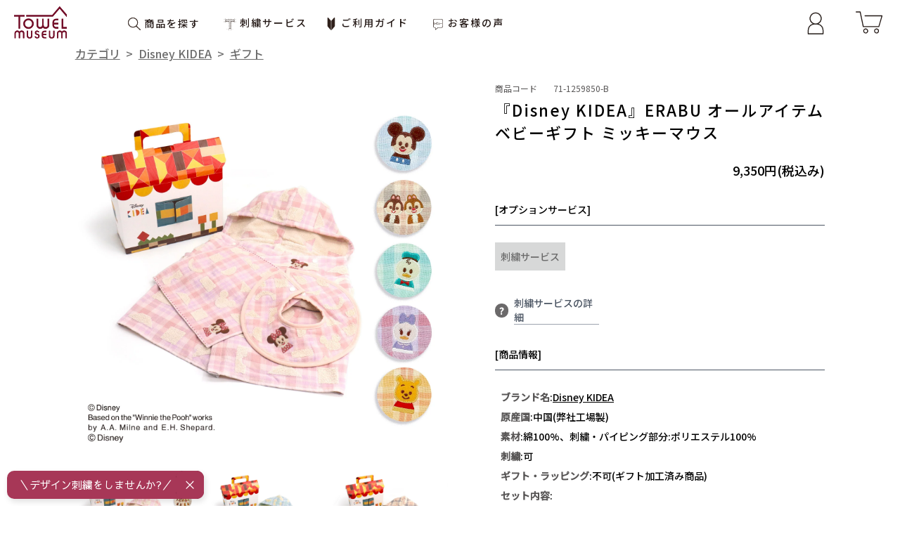

--- FILE ---
content_type: text/html; charset=utf-8
request_url: https://towelmuseum-shop.jp/products/kd-71-1259850
body_size: 37679
content:
<!doctype html>
<html class="no-js" lang="ja">
  <head>
    <meta charset="utf-8">
    <meta content="IE=edge,chrome=1" http-equiv="X-UA-Compatible">
    <meta content="width=device-width,initial-scale=1" name="viewport">
    <meta name="theme-color" content="#3a3a3a">

    <link crossorigin href="https://cdn.shopify.com" rel="preconnect">
    <link href="https://monorail-edge.shopifysvc.com" rel="preconnect">

    <!-- LOAD DIFFERENT FONT IN DIFFERENT PAGE -->
    <link href="https://fonts.gstatic.com" rel="preconnect">
    <link crossorigin="anonymous" href="https://fonts.googleapis.com/css2?family=Noto+Sans+JP:wght@300;400;500&display=swap" rel="stylesheet">

    
      <link crossorigin href="https://use.typekit.net" rel="preconnect">
      <link crossorigin="anonymous" href="https://fonts.googleapis.com/css2?family=Kosugi+Maru&family=Lato:wght@400&family=Pinyon+Script&display=swap" rel="stylesheet">
      <link crossorigin="anonymous" href="https://use.typekit.net/lxl3fht.css" rel="stylesheet">
    
    
    <!-- LOAD DIFFERENT FONT IN DIFFERENT PAGE --><link rel="canonical" href="https://towelmuseum-shop.jp/products/kd-71-1259850"><link rel="shortcut icon" href="//towelmuseum-shop.jp/cdn/shop/files/towel-museum-favicon_32x32.png?v=1614389134" type="image/png"><title>『Disney KIDEA』ERABU オールアイテムベビーギフト
&ndash;
        タオル美術館公式オンラインショップ</title><meta name="description" content="ベビー向けディズニーブランド『Disney KIDEA』より、物の形を覚える楽しみを親子で共有できる“ERABU”シリーズが登場しました。 いろんな向きの積み木が並ぶかわいいフード付バスタオル。どの柄がどの積み木と同じ形かな？ いろんな方向に積み木を動かして同じ形を選ぶ楽しいデザインです。 こちらは&quot;ERABU&quot;シリーズすべてのアイテムをひとつにしたギフトボックスです。 オリジナルのお家型ギフトボックスにお入れしてお届けいたします。 後で積み木でおうち遊びをしたり、おもちゃ箱にお使い頂くのもオススメです。 ご一緒に名入れ刺繍もおすすめです。世界で1つのオリジナルタオルになりますので贈り物に大変喜ばれます。 刺繍のお色や、サイズなどでお困りの場合は、刺繍選択画面で『おまかせ』を選択して頂きますと、バランスよく刺繍させて頂きます。"><link href="//towelmuseum-shop.jp/cdn/shop/t/69/assets/tailwind.min.css?v=84331320030130029791697506492" rel="stylesheet" type="text/css" media="all" />
    <link href="//towelmuseum-shop.jp/cdn/shop/t/69/assets/t-style.css?v=12297975664116137751643767002" rel="stylesheet" type="text/css" media="all" />
    <link href="//towelmuseum-shop.jp/cdn/shop/t/69/assets/add-design.css?v=35914411430785668341767606480" rel="stylesheet" type="text/css" media="all" />
    <script src="//towelmuseum-shop.jp/cdn/shop/t/69/assets/t_jquery.js?v=8324501383853434791713319160" type="text/javascript"></script>

    
      <link rel="prefetch" href="//towelmuseum-shop.jp/cdn/shop/t/69/assets/towel-cart.bundle.js?v=114943146285620255391756267224" as="script">
      <link rel="preload" href="//towelmuseum-shop.jp/cdn/shop/t/69/assets/towel-vendor.bundle.js?v=94149185738528350251756267225" as="script">
      <link rel="preload" href="//towelmuseum-shop.jp/cdn/shop/t/69/assets/towel-product.bundle.js?v=68395388723678294511756267225" as="script">
      <link charset="UTF-8" href="https://cdnjs.cloudflare.com/ajax/libs/slick-carousel/1.6.0/slick.min.css" rel="stylesheet" type="text/css"/>
      <link href="https://cdnjs.cloudflare.com/ajax/libs/slick-carousel/1.6.0/slick-theme.min.css" rel="stylesheet" type="text/css"/>
    

    <script type="text/javascript">
      if (window.MSInputMethodContext && document.documentMode) {
        var scripts = document.getElementsByTagName("script")[0];
        var polyfill = document.createElement("script");
        polyfill.defer = true;
        polyfill.src = "//towelmuseum-shop.jp/cdn/shop/t/69/assets/ie11CustomProperties.min.js?v=146208399201472936201643767000";

        scripts.parentNode.insertBefore(polyfill, scripts);
      }
      /* polyfill purpose */
      window.requestIdleCallback = window.requestIdleCallback || function (cb) {
        var start = Date.now();
        return setTimeout(function () {
          cb({
            didTimeout: false,
            timeRemaining: function () {
              return Math.max(0, 50 - (Date.now() - start));
            }
          });
        }, 1);
      };

      window.cancelIdleCallback = window.cancelIdleCallback || function (id) {
        clearTimeout(id);
      };
      document.documentElement.className = document
        .documentElement
        .className
        .replace("no-js", "js");
      window.Towel = typeof Towel == "undefined"
        ? {}
        : Towel;
      Towel.template = "product";
      // Google Tag Manager    
      (function(w,d,s,l,i){w[l]=w[l]||[];w[l].push({'gtm.start':
      new Date().getTime(),event:'gtm.js'});var f=d.getElementsByTagName(s)[0],
      j=d.createElement(s),dl=l!='dataLayer'?'&l='+l:'';j.async=true;j.src=
      'https://www.googletagmanager.com/gtm.js?id='+i+dl;f.parentNode.insertBefore(j,f);
      })(window,document,'script','dataLayer','GTM-KNQK5M5');
      // End Google Tag Manager
    </script>
<!-- Global site tag (gtag.js) - Google Ads: 780513969 -->
<script async src="https://www.googletagmanager.com/gtag/js?id=AW-780513969"></script>
<script>
  window.dataLayer = window.dataLayer || [];
  function gtag(){dataLayer.push(arguments);}
  gtag('js', new Date());

  gtag('config', 'AW-780513969');
</script>

    <script>window.performance && window.performance.mark && window.performance.mark('shopify.content_for_header.start');</script><meta name="google-site-verification" content="t82VIllNPbdcWdUO_wxNqraUKxj8eUCnwFSgfrFWC9M">
<meta name="facebook-domain-verification" content="bzpbut5jlfjhfjkixek3cu5njpxq51">
<meta id="shopify-digital-wallet" name="shopify-digital-wallet" content="/48767959189/digital_wallets/dialog">
<meta name="shopify-checkout-api-token" content="bb67278ebe7217cabbfa24d6dd8f02f7">
<link rel="alternate" type="application/json+oembed" href="https://towelmuseum-shop.jp/products/kd-71-1259850.oembed">
<script async="async" src="/checkouts/internal/preloads.js?locale=ja-JP"></script>
<link rel="preconnect" href="https://shop.app" crossorigin="anonymous">
<script async="async" src="https://shop.app/checkouts/internal/preloads.js?locale=ja-JP&shop_id=48767959189" crossorigin="anonymous"></script>
<script id="shopify-features" type="application/json">{"accessToken":"bb67278ebe7217cabbfa24d6dd8f02f7","betas":["rich-media-storefront-analytics"],"domain":"towelmuseum-shop.jp","predictiveSearch":false,"shopId":48767959189,"locale":"ja"}</script>
<script>var Shopify = Shopify || {};
Shopify.shop = "towel-museum.myshopify.com";
Shopify.locale = "ja";
Shopify.currency = {"active":"JPY","rate":"1.0"};
Shopify.country = "JP";
Shopify.theme = {"name":"towel-museum.myshopify.com\/main","id":130527363324,"schema_name":"Debut","schema_version":"17.4.1","theme_store_id":null,"role":"main"};
Shopify.theme.handle = "null";
Shopify.theme.style = {"id":null,"handle":null};
Shopify.cdnHost = "towelmuseum-shop.jp/cdn";
Shopify.routes = Shopify.routes || {};
Shopify.routes.root = "/";</script>
<script type="module">!function(o){(o.Shopify=o.Shopify||{}).modules=!0}(window);</script>
<script>!function(o){function n(){var o=[];function n(){o.push(Array.prototype.slice.apply(arguments))}return n.q=o,n}var t=o.Shopify=o.Shopify||{};t.loadFeatures=n(),t.autoloadFeatures=n()}(window);</script>
<script>
  window.ShopifyPay = window.ShopifyPay || {};
  window.ShopifyPay.apiHost = "shop.app\/pay";
  window.ShopifyPay.redirectState = null;
</script>
<script id="shop-js-analytics" type="application/json">{"pageType":"product"}</script>
<script defer="defer" async type="module" src="//towelmuseum-shop.jp/cdn/shopifycloud/shop-js/modules/v2/client.init-shop-cart-sync_Cun6Ba8E.ja.esm.js"></script>
<script defer="defer" async type="module" src="//towelmuseum-shop.jp/cdn/shopifycloud/shop-js/modules/v2/chunk.common_DGWubyOB.esm.js"></script>
<script type="module">
  await import("//towelmuseum-shop.jp/cdn/shopifycloud/shop-js/modules/v2/client.init-shop-cart-sync_Cun6Ba8E.ja.esm.js");
await import("//towelmuseum-shop.jp/cdn/shopifycloud/shop-js/modules/v2/chunk.common_DGWubyOB.esm.js");

  window.Shopify.SignInWithShop?.initShopCartSync?.({"fedCMEnabled":true,"windoidEnabled":true});

</script>
<script>
  window.Shopify = window.Shopify || {};
  if (!window.Shopify.featureAssets) window.Shopify.featureAssets = {};
  window.Shopify.featureAssets['shop-js'] = {"shop-cart-sync":["modules/v2/client.shop-cart-sync_kpadWrR6.ja.esm.js","modules/v2/chunk.common_DGWubyOB.esm.js"],"init-fed-cm":["modules/v2/client.init-fed-cm_deEwcgdG.ja.esm.js","modules/v2/chunk.common_DGWubyOB.esm.js"],"shop-button":["modules/v2/client.shop-button_Bgl7Akkx.ja.esm.js","modules/v2/chunk.common_DGWubyOB.esm.js"],"shop-cash-offers":["modules/v2/client.shop-cash-offers_CGfJizyJ.ja.esm.js","modules/v2/chunk.common_DGWubyOB.esm.js","modules/v2/chunk.modal_Ba7vk6QP.esm.js"],"init-windoid":["modules/v2/client.init-windoid_DLaIoEuB.ja.esm.js","modules/v2/chunk.common_DGWubyOB.esm.js"],"shop-toast-manager":["modules/v2/client.shop-toast-manager_BZdAlEPY.ja.esm.js","modules/v2/chunk.common_DGWubyOB.esm.js"],"init-shop-email-lookup-coordinator":["modules/v2/client.init-shop-email-lookup-coordinator_BxGPdBrh.ja.esm.js","modules/v2/chunk.common_DGWubyOB.esm.js"],"init-shop-cart-sync":["modules/v2/client.init-shop-cart-sync_Cun6Ba8E.ja.esm.js","modules/v2/chunk.common_DGWubyOB.esm.js"],"avatar":["modules/v2/client.avatar_BTnouDA3.ja.esm.js"],"pay-button":["modules/v2/client.pay-button_iRJggQYg.ja.esm.js","modules/v2/chunk.common_DGWubyOB.esm.js"],"init-customer-accounts":["modules/v2/client.init-customer-accounts_BbQrQ-BF.ja.esm.js","modules/v2/client.shop-login-button_CXxZBmJa.ja.esm.js","modules/v2/chunk.common_DGWubyOB.esm.js","modules/v2/chunk.modal_Ba7vk6QP.esm.js"],"init-shop-for-new-customer-accounts":["modules/v2/client.init-shop-for-new-customer-accounts_48e-446J.ja.esm.js","modules/v2/client.shop-login-button_CXxZBmJa.ja.esm.js","modules/v2/chunk.common_DGWubyOB.esm.js","modules/v2/chunk.modal_Ba7vk6QP.esm.js"],"shop-login-button":["modules/v2/client.shop-login-button_CXxZBmJa.ja.esm.js","modules/v2/chunk.common_DGWubyOB.esm.js","modules/v2/chunk.modal_Ba7vk6QP.esm.js"],"init-customer-accounts-sign-up":["modules/v2/client.init-customer-accounts-sign-up_Bb65hYMR.ja.esm.js","modules/v2/client.shop-login-button_CXxZBmJa.ja.esm.js","modules/v2/chunk.common_DGWubyOB.esm.js","modules/v2/chunk.modal_Ba7vk6QP.esm.js"],"shop-follow-button":["modules/v2/client.shop-follow-button_BO2OQvUT.ja.esm.js","modules/v2/chunk.common_DGWubyOB.esm.js","modules/v2/chunk.modal_Ba7vk6QP.esm.js"],"checkout-modal":["modules/v2/client.checkout-modal__QRFVvMA.ja.esm.js","modules/v2/chunk.common_DGWubyOB.esm.js","modules/v2/chunk.modal_Ba7vk6QP.esm.js"],"lead-capture":["modules/v2/client.lead-capture_Be4qr8sG.ja.esm.js","modules/v2/chunk.common_DGWubyOB.esm.js","modules/v2/chunk.modal_Ba7vk6QP.esm.js"],"shop-login":["modules/v2/client.shop-login_BCaq99Td.ja.esm.js","modules/v2/chunk.common_DGWubyOB.esm.js","modules/v2/chunk.modal_Ba7vk6QP.esm.js"],"payment-terms":["modules/v2/client.payment-terms_C-1Cu6jg.ja.esm.js","modules/v2/chunk.common_DGWubyOB.esm.js","modules/v2/chunk.modal_Ba7vk6QP.esm.js"]};
</script>
<script>(function() {
  var isLoaded = false;
  function asyncLoad() {
    if (isLoaded) return;
    isLoaded = true;
    var urls = ["https:\/\/chimpstatic.com\/mcjs-connected\/js\/users\/c068ac910aa4e7c9cd608332c\/c77b0f9f4d39b731fe0f43f2f.js?shop=towel-museum.myshopify.com"];
    for (var i = 0; i < urls.length; i++) {
      var s = document.createElement('script');
      s.type = 'text/javascript';
      s.async = true;
      s.src = urls[i];
      var x = document.getElementsByTagName('script')[0];
      x.parentNode.insertBefore(s, x);
    }
  };
  if(window.attachEvent) {
    window.attachEvent('onload', asyncLoad);
  } else {
    window.addEventListener('load', asyncLoad, false);
  }
})();</script>
<script id="__st">var __st={"a":48767959189,"offset":32400,"reqid":"7efe82b7-feeb-4cf7-a0b5-ab0efbefe64c-1768829386","pageurl":"towelmuseum-shop.jp\/products\/kd-71-1259850","u":"1b6a5967f171","p":"product","rtyp":"product","rid":7849678504188};</script>
<script>window.ShopifyPaypalV4VisibilityTracking = true;</script>
<script id="captcha-bootstrap">!function(){'use strict';const t='contact',e='account',n='new_comment',o=[[t,t],['blogs',n],['comments',n],[t,'customer']],c=[[e,'customer_login'],[e,'guest_login'],[e,'recover_customer_password'],[e,'create_customer']],r=t=>t.map((([t,e])=>`form[action*='/${t}']:not([data-nocaptcha='true']) input[name='form_type'][value='${e}']`)).join(','),a=t=>()=>t?[...document.querySelectorAll(t)].map((t=>t.form)):[];function s(){const t=[...o],e=r(t);return a(e)}const i='password',u='form_key',d=['recaptcha-v3-token','g-recaptcha-response','h-captcha-response',i],f=()=>{try{return window.sessionStorage}catch{return}},m='__shopify_v',_=t=>t.elements[u];function p(t,e,n=!1){try{const o=window.sessionStorage,c=JSON.parse(o.getItem(e)),{data:r}=function(t){const{data:e,action:n}=t;return t[m]||n?{data:e,action:n}:{data:t,action:n}}(c);for(const[e,n]of Object.entries(r))t.elements[e]&&(t.elements[e].value=n);n&&o.removeItem(e)}catch(o){console.error('form repopulation failed',{error:o})}}const l='form_type',E='cptcha';function T(t){t.dataset[E]=!0}const w=window,h=w.document,L='Shopify',v='ce_forms',y='captcha';let A=!1;((t,e)=>{const n=(g='f06e6c50-85a8-45c8-87d0-21a2b65856fe',I='https://cdn.shopify.com/shopifycloud/storefront-forms-hcaptcha/ce_storefront_forms_captcha_hcaptcha.v1.5.2.iife.js',D={infoText:'hCaptchaによる保護',privacyText:'プライバシー',termsText:'利用規約'},(t,e,n)=>{const o=w[L][v],c=o.bindForm;if(c)return c(t,g,e,D).then(n);var r;o.q.push([[t,g,e,D],n]),r=I,A||(h.body.append(Object.assign(h.createElement('script'),{id:'captcha-provider',async:!0,src:r})),A=!0)});var g,I,D;w[L]=w[L]||{},w[L][v]=w[L][v]||{},w[L][v].q=[],w[L][y]=w[L][y]||{},w[L][y].protect=function(t,e){n(t,void 0,e),T(t)},Object.freeze(w[L][y]),function(t,e,n,w,h,L){const[v,y,A,g]=function(t,e,n){const i=e?o:[],u=t?c:[],d=[...i,...u],f=r(d),m=r(i),_=r(d.filter((([t,e])=>n.includes(e))));return[a(f),a(m),a(_),s()]}(w,h,L),I=t=>{const e=t.target;return e instanceof HTMLFormElement?e:e&&e.form},D=t=>v().includes(t);t.addEventListener('submit',(t=>{const e=I(t);if(!e)return;const n=D(e)&&!e.dataset.hcaptchaBound&&!e.dataset.recaptchaBound,o=_(e),c=g().includes(e)&&(!o||!o.value);(n||c)&&t.preventDefault(),c&&!n&&(function(t){try{if(!f())return;!function(t){const e=f();if(!e)return;const n=_(t);if(!n)return;const o=n.value;o&&e.removeItem(o)}(t);const e=Array.from(Array(32),(()=>Math.random().toString(36)[2])).join('');!function(t,e){_(t)||t.append(Object.assign(document.createElement('input'),{type:'hidden',name:u})),t.elements[u].value=e}(t,e),function(t,e){const n=f();if(!n)return;const o=[...t.querySelectorAll(`input[type='${i}']`)].map((({name:t})=>t)),c=[...d,...o],r={};for(const[a,s]of new FormData(t).entries())c.includes(a)||(r[a]=s);n.setItem(e,JSON.stringify({[m]:1,action:t.action,data:r}))}(t,e)}catch(e){console.error('failed to persist form',e)}}(e),e.submit())}));const S=(t,e)=>{t&&!t.dataset[E]&&(n(t,e.some((e=>e===t))),T(t))};for(const o of['focusin','change'])t.addEventListener(o,(t=>{const e=I(t);D(e)&&S(e,y())}));const B=e.get('form_key'),M=e.get(l),P=B&&M;t.addEventListener('DOMContentLoaded',(()=>{const t=y();if(P)for(const e of t)e.elements[l].value===M&&p(e,B);[...new Set([...A(),...v().filter((t=>'true'===t.dataset.shopifyCaptcha))])].forEach((e=>S(e,t)))}))}(h,new URLSearchParams(w.location.search),n,t,e,['guest_login'])})(!1,!0)}();</script>
<script integrity="sha256-4kQ18oKyAcykRKYeNunJcIwy7WH5gtpwJnB7kiuLZ1E=" data-source-attribution="shopify.loadfeatures" defer="defer" src="//towelmuseum-shop.jp/cdn/shopifycloud/storefront/assets/storefront/load_feature-a0a9edcb.js" crossorigin="anonymous"></script>
<script crossorigin="anonymous" defer="defer" src="//towelmuseum-shop.jp/cdn/shopifycloud/storefront/assets/shopify_pay/storefront-65b4c6d7.js?v=20250812"></script>
<script data-source-attribution="shopify.dynamic_checkout.dynamic.init">var Shopify=Shopify||{};Shopify.PaymentButton=Shopify.PaymentButton||{isStorefrontPortableWallets:!0,init:function(){window.Shopify.PaymentButton.init=function(){};var t=document.createElement("script");t.src="https://towelmuseum-shop.jp/cdn/shopifycloud/portable-wallets/latest/portable-wallets.ja.js",t.type="module",document.head.appendChild(t)}};
</script>
<script data-source-attribution="shopify.dynamic_checkout.buyer_consent">
  function portableWalletsHideBuyerConsent(e){var t=document.getElementById("shopify-buyer-consent"),n=document.getElementById("shopify-subscription-policy-button");t&&n&&(t.classList.add("hidden"),t.setAttribute("aria-hidden","true"),n.removeEventListener("click",e))}function portableWalletsShowBuyerConsent(e){var t=document.getElementById("shopify-buyer-consent"),n=document.getElementById("shopify-subscription-policy-button");t&&n&&(t.classList.remove("hidden"),t.removeAttribute("aria-hidden"),n.addEventListener("click",e))}window.Shopify?.PaymentButton&&(window.Shopify.PaymentButton.hideBuyerConsent=portableWalletsHideBuyerConsent,window.Shopify.PaymentButton.showBuyerConsent=portableWalletsShowBuyerConsent);
</script>
<script data-source-attribution="shopify.dynamic_checkout.cart.bootstrap">document.addEventListener("DOMContentLoaded",(function(){function t(){return document.querySelector("shopify-accelerated-checkout-cart, shopify-accelerated-checkout")}if(t())Shopify.PaymentButton.init();else{new MutationObserver((function(e,n){t()&&(Shopify.PaymentButton.init(),n.disconnect())})).observe(document.body,{childList:!0,subtree:!0})}}));
</script>
<link id="shopify-accelerated-checkout-styles" rel="stylesheet" media="screen" href="https://towelmuseum-shop.jp/cdn/shopifycloud/portable-wallets/latest/accelerated-checkout-backwards-compat.css" crossorigin="anonymous">
<style id="shopify-accelerated-checkout-cart">
        #shopify-buyer-consent {
  margin-top: 1em;
  display: inline-block;
  width: 100%;
}

#shopify-buyer-consent.hidden {
  display: none;
}

#shopify-subscription-policy-button {
  background: none;
  border: none;
  padding: 0;
  text-decoration: underline;
  font-size: inherit;
  cursor: pointer;
}

#shopify-subscription-policy-button::before {
  box-shadow: none;
}

      </style>

<script>window.performance && window.performance.mark && window.performance.mark('shopify.content_for_header.end');</script>
  <meta property="og:image" content="https://cdn.shopify.com/s/files/1/0487/6795/9189/products/71_125_5pset_gift_col.jpg?v=1662528481" />
<meta property="og:image:secure_url" content="https://cdn.shopify.com/s/files/1/0487/6795/9189/products/71_125_5pset_gift_col.jpg?v=1662528481" />
<meta property="og:image:width" content="1500" />
<meta property="og:image:height" content="1500" />
<link href="https://monorail-edge.shopifysvc.com" rel="dns-prefetch">
<script>(function(){if ("sendBeacon" in navigator && "performance" in window) {try {var session_token_from_headers = performance.getEntriesByType('navigation')[0].serverTiming.find(x => x.name == '_s').description;} catch {var session_token_from_headers = undefined;}var session_cookie_matches = document.cookie.match(/_shopify_s=([^;]*)/);var session_token_from_cookie = session_cookie_matches && session_cookie_matches.length === 2 ? session_cookie_matches[1] : "";var session_token = session_token_from_headers || session_token_from_cookie || "";function handle_abandonment_event(e) {var entries = performance.getEntries().filter(function(entry) {return /monorail-edge.shopifysvc.com/.test(entry.name);});if (!window.abandonment_tracked && entries.length === 0) {window.abandonment_tracked = true;var currentMs = Date.now();var navigation_start = performance.timing.navigationStart;var payload = {shop_id: 48767959189,url: window.location.href,navigation_start,duration: currentMs - navigation_start,session_token,page_type: "product"};window.navigator.sendBeacon("https://monorail-edge.shopifysvc.com/v1/produce", JSON.stringify({schema_id: "online_store_buyer_site_abandonment/1.1",payload: payload,metadata: {event_created_at_ms: currentMs,event_sent_at_ms: currentMs}}));}}window.addEventListener('pagehide', handle_abandonment_event);}}());</script>
<script id="web-pixels-manager-setup">(function e(e,d,r,n,o){if(void 0===o&&(o={}),!Boolean(null===(a=null===(i=window.Shopify)||void 0===i?void 0:i.analytics)||void 0===a?void 0:a.replayQueue)){var i,a;window.Shopify=window.Shopify||{};var t=window.Shopify;t.analytics=t.analytics||{};var s=t.analytics;s.replayQueue=[],s.publish=function(e,d,r){return s.replayQueue.push([e,d,r]),!0};try{self.performance.mark("wpm:start")}catch(e){}var l=function(){var e={modern:/Edge?\/(1{2}[4-9]|1[2-9]\d|[2-9]\d{2}|\d{4,})\.\d+(\.\d+|)|Firefox\/(1{2}[4-9]|1[2-9]\d|[2-9]\d{2}|\d{4,})\.\d+(\.\d+|)|Chrom(ium|e)\/(9{2}|\d{3,})\.\d+(\.\d+|)|(Maci|X1{2}).+ Version\/(15\.\d+|(1[6-9]|[2-9]\d|\d{3,})\.\d+)([,.]\d+|)( \(\w+\)|)( Mobile\/\w+|) Safari\/|Chrome.+OPR\/(9{2}|\d{3,})\.\d+\.\d+|(CPU[ +]OS|iPhone[ +]OS|CPU[ +]iPhone|CPU IPhone OS|CPU iPad OS)[ +]+(15[._]\d+|(1[6-9]|[2-9]\d|\d{3,})[._]\d+)([._]\d+|)|Android:?[ /-](13[3-9]|1[4-9]\d|[2-9]\d{2}|\d{4,})(\.\d+|)(\.\d+|)|Android.+Firefox\/(13[5-9]|1[4-9]\d|[2-9]\d{2}|\d{4,})\.\d+(\.\d+|)|Android.+Chrom(ium|e)\/(13[3-9]|1[4-9]\d|[2-9]\d{2}|\d{4,})\.\d+(\.\d+|)|SamsungBrowser\/([2-9]\d|\d{3,})\.\d+/,legacy:/Edge?\/(1[6-9]|[2-9]\d|\d{3,})\.\d+(\.\d+|)|Firefox\/(5[4-9]|[6-9]\d|\d{3,})\.\d+(\.\d+|)|Chrom(ium|e)\/(5[1-9]|[6-9]\d|\d{3,})\.\d+(\.\d+|)([\d.]+$|.*Safari\/(?![\d.]+ Edge\/[\d.]+$))|(Maci|X1{2}).+ Version\/(10\.\d+|(1[1-9]|[2-9]\d|\d{3,})\.\d+)([,.]\d+|)( \(\w+\)|)( Mobile\/\w+|) Safari\/|Chrome.+OPR\/(3[89]|[4-9]\d|\d{3,})\.\d+\.\d+|(CPU[ +]OS|iPhone[ +]OS|CPU[ +]iPhone|CPU IPhone OS|CPU iPad OS)[ +]+(10[._]\d+|(1[1-9]|[2-9]\d|\d{3,})[._]\d+)([._]\d+|)|Android:?[ /-](13[3-9]|1[4-9]\d|[2-9]\d{2}|\d{4,})(\.\d+|)(\.\d+|)|Mobile Safari.+OPR\/([89]\d|\d{3,})\.\d+\.\d+|Android.+Firefox\/(13[5-9]|1[4-9]\d|[2-9]\d{2}|\d{4,})\.\d+(\.\d+|)|Android.+Chrom(ium|e)\/(13[3-9]|1[4-9]\d|[2-9]\d{2}|\d{4,})\.\d+(\.\d+|)|Android.+(UC? ?Browser|UCWEB|U3)[ /]?(15\.([5-9]|\d{2,})|(1[6-9]|[2-9]\d|\d{3,})\.\d+)\.\d+|SamsungBrowser\/(5\.\d+|([6-9]|\d{2,})\.\d+)|Android.+MQ{2}Browser\/(14(\.(9|\d{2,})|)|(1[5-9]|[2-9]\d|\d{3,})(\.\d+|))(\.\d+|)|K[Aa][Ii]OS\/(3\.\d+|([4-9]|\d{2,})\.\d+)(\.\d+|)/},d=e.modern,r=e.legacy,n=navigator.userAgent;return n.match(d)?"modern":n.match(r)?"legacy":"unknown"}(),u="modern"===l?"modern":"legacy",c=(null!=n?n:{modern:"",legacy:""})[u],f=function(e){return[e.baseUrl,"/wpm","/b",e.hashVersion,"modern"===e.buildTarget?"m":"l",".js"].join("")}({baseUrl:d,hashVersion:r,buildTarget:u}),m=function(e){var d=e.version,r=e.bundleTarget,n=e.surface,o=e.pageUrl,i=e.monorailEndpoint;return{emit:function(e){var a=e.status,t=e.errorMsg,s=(new Date).getTime(),l=JSON.stringify({metadata:{event_sent_at_ms:s},events:[{schema_id:"web_pixels_manager_load/3.1",payload:{version:d,bundle_target:r,page_url:o,status:a,surface:n,error_msg:t},metadata:{event_created_at_ms:s}}]});if(!i)return console&&console.warn&&console.warn("[Web Pixels Manager] No Monorail endpoint provided, skipping logging."),!1;try{return self.navigator.sendBeacon.bind(self.navigator)(i,l)}catch(e){}var u=new XMLHttpRequest;try{return u.open("POST",i,!0),u.setRequestHeader("Content-Type","text/plain"),u.send(l),!0}catch(e){return console&&console.warn&&console.warn("[Web Pixels Manager] Got an unhandled error while logging to Monorail."),!1}}}}({version:r,bundleTarget:l,surface:e.surface,pageUrl:self.location.href,monorailEndpoint:e.monorailEndpoint});try{o.browserTarget=l,function(e){var d=e.src,r=e.async,n=void 0===r||r,o=e.onload,i=e.onerror,a=e.sri,t=e.scriptDataAttributes,s=void 0===t?{}:t,l=document.createElement("script"),u=document.querySelector("head"),c=document.querySelector("body");if(l.async=n,l.src=d,a&&(l.integrity=a,l.crossOrigin="anonymous"),s)for(var f in s)if(Object.prototype.hasOwnProperty.call(s,f))try{l.dataset[f]=s[f]}catch(e){}if(o&&l.addEventListener("load",o),i&&l.addEventListener("error",i),u)u.appendChild(l);else{if(!c)throw new Error("Did not find a head or body element to append the script");c.appendChild(l)}}({src:f,async:!0,onload:function(){if(!function(){var e,d;return Boolean(null===(d=null===(e=window.Shopify)||void 0===e?void 0:e.analytics)||void 0===d?void 0:d.initialized)}()){var d=window.webPixelsManager.init(e)||void 0;if(d){var r=window.Shopify.analytics;r.replayQueue.forEach((function(e){var r=e[0],n=e[1],o=e[2];d.publishCustomEvent(r,n,o)})),r.replayQueue=[],r.publish=d.publishCustomEvent,r.visitor=d.visitor,r.initialized=!0}}},onerror:function(){return m.emit({status:"failed",errorMsg:"".concat(f," has failed to load")})},sri:function(e){var d=/^sha384-[A-Za-z0-9+/=]+$/;return"string"==typeof e&&d.test(e)}(c)?c:"",scriptDataAttributes:o}),m.emit({status:"loading"})}catch(e){m.emit({status:"failed",errorMsg:(null==e?void 0:e.message)||"Unknown error"})}}})({shopId: 48767959189,storefrontBaseUrl: "https://towelmuseum-shop.jp",extensionsBaseUrl: "https://extensions.shopifycdn.com/cdn/shopifycloud/web-pixels-manager",monorailEndpoint: "https://monorail-edge.shopifysvc.com/unstable/produce_batch",surface: "storefront-renderer",enabledBetaFlags: ["2dca8a86"],webPixelsConfigList: [{"id":"1680376060","configuration":"{\"config\":\"{\\\"google_tag_ids\\\":[\\\"G-11Z3YGKBTT\\\",\\\"GT-5793B62L\\\",\\\"AW-17778358674\\\"],\\\"target_country\\\":\\\"JP\\\",\\\"gtag_events\\\":[{\\\"type\\\":\\\"search\\\",\\\"action_label\\\":\\\"G-11Z3YGKBTT\\\"},{\\\"type\\\":\\\"begin_checkout\\\",\\\"action_label\\\":\\\"G-11Z3YGKBTT\\\"},{\\\"type\\\":\\\"view_item\\\",\\\"action_label\\\":[\\\"G-11Z3YGKBTT\\\",\\\"MC-74WZE7YP1F\\\"]},{\\\"type\\\":\\\"purchase\\\",\\\"action_label\\\":[\\\"G-11Z3YGKBTT\\\",\\\"MC-74WZE7YP1F\\\",\\\"AW-17778358674\\\/ETX0COjN0dIbEJLzsJ1C\\\"]},{\\\"type\\\":\\\"page_view\\\",\\\"action_label\\\":[\\\"G-11Z3YGKBTT\\\",\\\"MC-74WZE7YP1F\\\"]},{\\\"type\\\":\\\"add_payment_info\\\",\\\"action_label\\\":\\\"G-11Z3YGKBTT\\\"},{\\\"type\\\":\\\"add_to_cart\\\",\\\"action_label\\\":[\\\"G-11Z3YGKBTT\\\",\\\"AW-17778358674\\\/VUBrCN6I3NIbEJLzsJ1C\\\"]}],\\\"enable_monitoring_mode\\\":false}\"}","eventPayloadVersion":"v1","runtimeContext":"OPEN","scriptVersion":"b2a88bafab3e21179ed38636efcd8a93","type":"APP","apiClientId":1780363,"privacyPurposes":[],"dataSharingAdjustments":{"protectedCustomerApprovalScopes":["read_customer_address","read_customer_email","read_customer_name","read_customer_personal_data","read_customer_phone"]}},{"id":"979534076","configuration":"{\"webPixelName\":\"Judge.me\"}","eventPayloadVersion":"v1","runtimeContext":"STRICT","scriptVersion":"34ad157958823915625854214640f0bf","type":"APP","apiClientId":683015,"privacyPurposes":["ANALYTICS"],"dataSharingAdjustments":{"protectedCustomerApprovalScopes":["read_customer_email","read_customer_name","read_customer_personal_data","read_customer_phone"]}},{"id":"232030460","configuration":"{\"pixel_id\":\"310429023938171\",\"pixel_type\":\"facebook_pixel\",\"metaapp_system_user_token\":\"-\"}","eventPayloadVersion":"v1","runtimeContext":"OPEN","scriptVersion":"ca16bc87fe92b6042fbaa3acc2fbdaa6","type":"APP","apiClientId":2329312,"privacyPurposes":["ANALYTICS","MARKETING","SALE_OF_DATA"],"dataSharingAdjustments":{"protectedCustomerApprovalScopes":["read_customer_address","read_customer_email","read_customer_name","read_customer_personal_data","read_customer_phone"]}},{"id":"48201980","configuration":"{\"partnerId\": \"110815\", \"environment\": \"prod\", \"countryCode\": \"JP\", \"logLevel\": \"debug\"}","eventPayloadVersion":"v1","runtimeContext":"STRICT","scriptVersion":"3add57fd2056b63da5cf857b4ed8b1f3","type":"APP","apiClientId":5829751,"privacyPurposes":["ANALYTICS","MARKETING","SALE_OF_DATA"],"dataSharingAdjustments":{"protectedCustomerApprovalScopes":[]}},{"id":"shopify-app-pixel","configuration":"{}","eventPayloadVersion":"v1","runtimeContext":"STRICT","scriptVersion":"0450","apiClientId":"shopify-pixel","type":"APP","privacyPurposes":["ANALYTICS","MARKETING"]},{"id":"shopify-custom-pixel","eventPayloadVersion":"v1","runtimeContext":"LAX","scriptVersion":"0450","apiClientId":"shopify-pixel","type":"CUSTOM","privacyPurposes":["ANALYTICS","MARKETING"]}],isMerchantRequest: false,initData: {"shop":{"name":"タオル美術館公式オンラインショップ","paymentSettings":{"currencyCode":"JPY"},"myshopifyDomain":"towel-museum.myshopify.com","countryCode":"JP","storefrontUrl":"https:\/\/towelmuseum-shop.jp"},"customer":null,"cart":null,"checkout":null,"productVariants":[{"price":{"amount":9350.0,"currencyCode":"JPY"},"product":{"title":"『Disney KIDEA』ERABU オールアイテムベビーギフト","vendor":"Disney KIDEA","id":"7849678504188","untranslatedTitle":"『Disney KIDEA』ERABU オールアイテムベビーギフト","url":"\/products\/kd-71-1259850","type":"ギフト"},"id":"43699040321788","image":{"src":"\/\/towelmuseum-shop.jp\/cdn\/shop\/products\/71_125_5pset_b_gift.jpg?v=1662528481"},"sku":"71-1259850-B","title":"ミッキーマウス","untranslatedTitle":"ミッキーマウス"},{"price":{"amount":9350.0,"currencyCode":"JPY"},"product":{"title":"『Disney KIDEA』ERABU オールアイテムベビーギフト","vendor":"Disney KIDEA","id":"7849678504188","untranslatedTitle":"『Disney KIDEA』ERABU オールアイテムベビーギフト","url":"\/products\/kd-71-1259850","type":"ギフト"},"id":"43699046220028","image":{"src":"\/\/towelmuseum-shop.jp\/cdn\/shop\/products\/71_125_5pset_br_gift.jpg?v=1662528481"},"sku":"71-1259850-BR","title":"チップ＆デール","untranslatedTitle":"チップ＆デール"},{"price":{"amount":9350.0,"currencyCode":"JPY"},"product":{"title":"『Disney KIDEA』ERABU オールアイテムベビーギフト","vendor":"Disney KIDEA","id":"7849678504188","untranslatedTitle":"『Disney KIDEA』ERABU オールアイテムベビーギフト","url":"\/products\/kd-71-1259850","type":"ギフト"},"id":"43699046252796","image":{"src":"\/\/towelmuseum-shop.jp\/cdn\/shop\/products\/71_125_5pset_g_gift.jpg?v=1662528481"},"sku":"71-1259850-G","title":"ドナルドダック","untranslatedTitle":"ドナルドダック"},{"price":{"amount":9350.0,"currencyCode":"JPY"},"product":{"title":"『Disney KIDEA』ERABU オールアイテムベビーギフト","vendor":"Disney KIDEA","id":"7849678504188","untranslatedTitle":"『Disney KIDEA』ERABU オールアイテムベビーギフト","url":"\/products\/kd-71-1259850","type":"ギフト"},"id":"43699046285564","image":{"src":"\/\/towelmuseum-shop.jp\/cdn\/shop\/products\/71_125_5pset_p_gift.jpg?v=1662528481"},"sku":"71-1259850-P","title":"ミニーマウス","untranslatedTitle":"ミニーマウス"},{"price":{"amount":9350.0,"currencyCode":"JPY"},"product":{"title":"『Disney KIDEA』ERABU オールアイテムベビーギフト","vendor":"Disney KIDEA","id":"7849678504188","untranslatedTitle":"『Disney KIDEA』ERABU オールアイテムベビーギフト","url":"\/products\/kd-71-1259850","type":"ギフト"},"id":"43699046351100","image":{"src":"\/\/towelmuseum-shop.jp\/cdn\/shop\/products\/71_125_5pset_pp_gift.jpg?v=1662528481"},"sku":"71-1259850-PP","title":"デイジーダック","untranslatedTitle":"デイジーダック"},{"price":{"amount":9350.0,"currencyCode":"JPY"},"product":{"title":"『Disney KIDEA』ERABU オールアイテムベビーギフト","vendor":"Disney KIDEA","id":"7849678504188","untranslatedTitle":"『Disney KIDEA』ERABU オールアイテムベビーギフト","url":"\/products\/kd-71-1259850","type":"ギフト"},"id":"43699046383868","image":{"src":"\/\/towelmuseum-shop.jp\/cdn\/shop\/products\/71_125_5pset_y_gift.jpg?v=1662528481"},"sku":"71-1259850-Y","title":"くまのプーさん","untranslatedTitle":"くまのプーさん"}],"purchasingCompany":null},},"https://towelmuseum-shop.jp/cdn","fcfee988w5aeb613cpc8e4bc33m6693e112",{"modern":"","legacy":""},{"shopId":"48767959189","storefrontBaseUrl":"https:\/\/towelmuseum-shop.jp","extensionBaseUrl":"https:\/\/extensions.shopifycdn.com\/cdn\/shopifycloud\/web-pixels-manager","surface":"storefront-renderer","enabledBetaFlags":"[\"2dca8a86\"]","isMerchantRequest":"false","hashVersion":"fcfee988w5aeb613cpc8e4bc33m6693e112","publish":"custom","events":"[[\"page_viewed\",{}],[\"product_viewed\",{\"productVariant\":{\"price\":{\"amount\":9350.0,\"currencyCode\":\"JPY\"},\"product\":{\"title\":\"『Disney KIDEA』ERABU オールアイテムベビーギフト\",\"vendor\":\"Disney KIDEA\",\"id\":\"7849678504188\",\"untranslatedTitle\":\"『Disney KIDEA』ERABU オールアイテムベビーギフト\",\"url\":\"\/products\/kd-71-1259850\",\"type\":\"ギフト\"},\"id\":\"43699046252796\",\"image\":{\"src\":\"\/\/towelmuseum-shop.jp\/cdn\/shop\/products\/71_125_5pset_g_gift.jpg?v=1662528481\"},\"sku\":\"71-1259850-G\",\"title\":\"ドナルドダック\",\"untranslatedTitle\":\"ドナルドダック\"}}]]"});</script><script>
  window.ShopifyAnalytics = window.ShopifyAnalytics || {};
  window.ShopifyAnalytics.meta = window.ShopifyAnalytics.meta || {};
  window.ShopifyAnalytics.meta.currency = 'JPY';
  var meta = {"product":{"id":7849678504188,"gid":"gid:\/\/shopify\/Product\/7849678504188","vendor":"Disney KIDEA","type":"ギフト","handle":"kd-71-1259850","variants":[{"id":43699040321788,"price":935000,"name":"『Disney KIDEA』ERABU オールアイテムベビーギフト - ミッキーマウス","public_title":"ミッキーマウス","sku":"71-1259850-B"},{"id":43699046220028,"price":935000,"name":"『Disney KIDEA』ERABU オールアイテムベビーギフト - チップ＆デール","public_title":"チップ＆デール","sku":"71-1259850-BR"},{"id":43699046252796,"price":935000,"name":"『Disney KIDEA』ERABU オールアイテムベビーギフト - ドナルドダック","public_title":"ドナルドダック","sku":"71-1259850-G"},{"id":43699046285564,"price":935000,"name":"『Disney KIDEA』ERABU オールアイテムベビーギフト - ミニーマウス","public_title":"ミニーマウス","sku":"71-1259850-P"},{"id":43699046351100,"price":935000,"name":"『Disney KIDEA』ERABU オールアイテムベビーギフト - デイジーダック","public_title":"デイジーダック","sku":"71-1259850-PP"},{"id":43699046383868,"price":935000,"name":"『Disney KIDEA』ERABU オールアイテムベビーギフト - くまのプーさん","public_title":"くまのプーさん","sku":"71-1259850-Y"}],"remote":false},"page":{"pageType":"product","resourceType":"product","resourceId":7849678504188,"requestId":"7efe82b7-feeb-4cf7-a0b5-ab0efbefe64c-1768829386"}};
  for (var attr in meta) {
    window.ShopifyAnalytics.meta[attr] = meta[attr];
  }
</script>
<script class="analytics">
  (function () {
    var customDocumentWrite = function(content) {
      var jquery = null;

      if (window.jQuery) {
        jquery = window.jQuery;
      } else if (window.Checkout && window.Checkout.$) {
        jquery = window.Checkout.$;
      }

      if (jquery) {
        jquery('body').append(content);
      }
    };

    var hasLoggedConversion = function(token) {
      if (token) {
        return document.cookie.indexOf('loggedConversion=' + token) !== -1;
      }
      return false;
    }

    var setCookieIfConversion = function(token) {
      if (token) {
        var twoMonthsFromNow = new Date(Date.now());
        twoMonthsFromNow.setMonth(twoMonthsFromNow.getMonth() + 2);

        document.cookie = 'loggedConversion=' + token + '; expires=' + twoMonthsFromNow;
      }
    }

    var trekkie = window.ShopifyAnalytics.lib = window.trekkie = window.trekkie || [];
    if (trekkie.integrations) {
      return;
    }
    trekkie.methods = [
      'identify',
      'page',
      'ready',
      'track',
      'trackForm',
      'trackLink'
    ];
    trekkie.factory = function(method) {
      return function() {
        var args = Array.prototype.slice.call(arguments);
        args.unshift(method);
        trekkie.push(args);
        return trekkie;
      };
    };
    for (var i = 0; i < trekkie.methods.length; i++) {
      var key = trekkie.methods[i];
      trekkie[key] = trekkie.factory(key);
    }
    trekkie.load = function(config) {
      trekkie.config = config || {};
      trekkie.config.initialDocumentCookie = document.cookie;
      var first = document.getElementsByTagName('script')[0];
      var script = document.createElement('script');
      script.type = 'text/javascript';
      script.onerror = function(e) {
        var scriptFallback = document.createElement('script');
        scriptFallback.type = 'text/javascript';
        scriptFallback.onerror = function(error) {
                var Monorail = {
      produce: function produce(monorailDomain, schemaId, payload) {
        var currentMs = new Date().getTime();
        var event = {
          schema_id: schemaId,
          payload: payload,
          metadata: {
            event_created_at_ms: currentMs,
            event_sent_at_ms: currentMs
          }
        };
        return Monorail.sendRequest("https://" + monorailDomain + "/v1/produce", JSON.stringify(event));
      },
      sendRequest: function sendRequest(endpointUrl, payload) {
        // Try the sendBeacon API
        if (window && window.navigator && typeof window.navigator.sendBeacon === 'function' && typeof window.Blob === 'function' && !Monorail.isIos12()) {
          var blobData = new window.Blob([payload], {
            type: 'text/plain'
          });

          if (window.navigator.sendBeacon(endpointUrl, blobData)) {
            return true;
          } // sendBeacon was not successful

        } // XHR beacon

        var xhr = new XMLHttpRequest();

        try {
          xhr.open('POST', endpointUrl);
          xhr.setRequestHeader('Content-Type', 'text/plain');
          xhr.send(payload);
        } catch (e) {
          console.log(e);
        }

        return false;
      },
      isIos12: function isIos12() {
        return window.navigator.userAgent.lastIndexOf('iPhone; CPU iPhone OS 12_') !== -1 || window.navigator.userAgent.lastIndexOf('iPad; CPU OS 12_') !== -1;
      }
    };
    Monorail.produce('monorail-edge.shopifysvc.com',
      'trekkie_storefront_load_errors/1.1',
      {shop_id: 48767959189,
      theme_id: 130527363324,
      app_name: "storefront",
      context_url: window.location.href,
      source_url: "//towelmuseum-shop.jp/cdn/s/trekkie.storefront.cd680fe47e6c39ca5d5df5f0a32d569bc48c0f27.min.js"});

        };
        scriptFallback.async = true;
        scriptFallback.src = '//towelmuseum-shop.jp/cdn/s/trekkie.storefront.cd680fe47e6c39ca5d5df5f0a32d569bc48c0f27.min.js';
        first.parentNode.insertBefore(scriptFallback, first);
      };
      script.async = true;
      script.src = '//towelmuseum-shop.jp/cdn/s/trekkie.storefront.cd680fe47e6c39ca5d5df5f0a32d569bc48c0f27.min.js';
      first.parentNode.insertBefore(script, first);
    };
    trekkie.load(
      {"Trekkie":{"appName":"storefront","development":false,"defaultAttributes":{"shopId":48767959189,"isMerchantRequest":null,"themeId":130527363324,"themeCityHash":"16519736437348505862","contentLanguage":"ja","currency":"JPY","eventMetadataId":"0d9d3f28-467e-4dcf-846b-71827756e730"},"isServerSideCookieWritingEnabled":true,"monorailRegion":"shop_domain","enabledBetaFlags":["65f19447"]},"Session Attribution":{},"S2S":{"facebookCapiEnabled":true,"source":"trekkie-storefront-renderer","apiClientId":580111}}
    );

    var loaded = false;
    trekkie.ready(function() {
      if (loaded) return;
      loaded = true;

      window.ShopifyAnalytics.lib = window.trekkie;

      var originalDocumentWrite = document.write;
      document.write = customDocumentWrite;
      try { window.ShopifyAnalytics.merchantGoogleAnalytics.call(this); } catch(error) {};
      document.write = originalDocumentWrite;

      window.ShopifyAnalytics.lib.page(null,{"pageType":"product","resourceType":"product","resourceId":7849678504188,"requestId":"7efe82b7-feeb-4cf7-a0b5-ab0efbefe64c-1768829386","shopifyEmitted":true});

      var match = window.location.pathname.match(/checkouts\/(.+)\/(thank_you|post_purchase)/)
      var token = match? match[1]: undefined;
      if (!hasLoggedConversion(token)) {
        setCookieIfConversion(token);
        window.ShopifyAnalytics.lib.track("Viewed Product",{"currency":"JPY","variantId":43699040321788,"productId":7849678504188,"productGid":"gid:\/\/shopify\/Product\/7849678504188","name":"『Disney KIDEA』ERABU オールアイテムベビーギフト - ミッキーマウス","price":"9350","sku":"71-1259850-B","brand":"Disney KIDEA","variant":"ミッキーマウス","category":"ギフト","nonInteraction":true,"remote":false},undefined,undefined,{"shopifyEmitted":true});
      window.ShopifyAnalytics.lib.track("monorail:\/\/trekkie_storefront_viewed_product\/1.1",{"currency":"JPY","variantId":43699040321788,"productId":7849678504188,"productGid":"gid:\/\/shopify\/Product\/7849678504188","name":"『Disney KIDEA』ERABU オールアイテムベビーギフト - ミッキーマウス","price":"9350","sku":"71-1259850-B","brand":"Disney KIDEA","variant":"ミッキーマウス","category":"ギフト","nonInteraction":true,"remote":false,"referer":"https:\/\/towelmuseum-shop.jp\/products\/kd-71-1259850"});
      }
    });


        var eventsListenerScript = document.createElement('script');
        eventsListenerScript.async = true;
        eventsListenerScript.src = "//towelmuseum-shop.jp/cdn/shopifycloud/storefront/assets/shop_events_listener-3da45d37.js";
        document.getElementsByTagName('head')[0].appendChild(eventsListenerScript);

})();</script>
  <script>
  if (!window.ga || (window.ga && typeof window.ga !== 'function')) {
    window.ga = function ga() {
      (window.ga.q = window.ga.q || []).push(arguments);
      if (window.Shopify && window.Shopify.analytics && typeof window.Shopify.analytics.publish === 'function') {
        window.Shopify.analytics.publish("ga_stub_called", {}, {sendTo: "google_osp_migration"});
      }
      console.error("Shopify's Google Analytics stub called with:", Array.from(arguments), "\nSee https://help.shopify.com/manual/promoting-marketing/pixels/pixel-migration#google for more information.");
    };
    if (window.Shopify && window.Shopify.analytics && typeof window.Shopify.analytics.publish === 'function') {
      window.Shopify.analytics.publish("ga_stub_initialized", {}, {sendTo: "google_osp_migration"});
    }
  }
</script>
<script
  defer
  src="https://towelmuseum-shop.jp/cdn/shopifycloud/perf-kit/shopify-perf-kit-3.0.4.min.js"
  data-application="storefront-renderer"
  data-shop-id="48767959189"
  data-render-region="gcp-us-central1"
  data-page-type="product"
  data-theme-instance-id="130527363324"
  data-theme-name="Debut"
  data-theme-version="17.4.1"
  data-monorail-region="shop_domain"
  data-resource-timing-sampling-rate="10"
  data-shs="true"
  data-shs-beacon="true"
  data-shs-export-with-fetch="true"
  data-shs-logs-sample-rate="1"
  data-shs-beacon-endpoint="https://towelmuseum-shop.jp/api/collect"
></script>
</head>

  <body class="template-product font-noto font-normal">
    <!-- Google Tag Manager (noscript) -->
    <noscript>
      <iframe src="https://www.googletagmanager.com/ns.html?id=GTM-KNQK5M5" height="0" width="0" style="display:none;visibility:hidden"></iframe>
    </noscript>
    <!-- End Google Tag Manager (noscript) -->

    <div class="fixed inset-0 z-30 hidden w-full h-full bg-gray-400 bg-opacity-50" id="t-fullscreen-overlay"></div>

    

    

    <div id="shopify-section-t-header" class="shopify-section sticky top-0 z-40"><header
  
>
  

  <div class='flex items-center justify-between w-full h-20 bg-white md:hidden __sp_menu'>
    <div class='w-24 h-full text-wine js-menu __js-menu'>
      <div class='m-3 __hamburger-outer'>
        <div class='w-8 h-1 mx-auto bg-wine __hamburger'></div>
        <div class='w-8 h-1 mx-auto my-2 bg-wine __hamburger'></div>
        <div class='w-8 h-1 mx-auto bg-wine __hamburger'></div>
      </div>
      <p class='font-bold text-center'>MENU</p>
    </div>
    <div class='w-24 __sp-logo'>
      <a href='/'>
        <img
          alt='logo'
          width='75'
          height='50'
          src='//cdn.shopify.com/s/files/1/0487/6795/9189/files/towel-museum_logo.svg'
        >
      </a>
    </div>
    <div class='flex'>
      <div class='relative __sp-cart' style='margin-top: -1px; margin-right: -8px'>
        <a href='https://towelmuseum-shop.jp/pages/review'>
          <img src='//towelmuseum-shop.jp/cdn/shop/t/69/assets/t-icon-review.svg?v=152187305780573144771643767000' alt='review'>
        </a>
      </div>
      <div class='relative w-24 __sp-cart'>
        
          
        
        <a href='/cart'>
          <img alt='cart' src='//towelmuseum-shop.jp/cdn/shop/t/69/assets/t-cart.svg?v=172481974520482850671643767002'>
        </a>
      </div>
    </div>
  </div>
  <div class='relative items-center justify-between hidden w-full h-20 bg-white md:flex __height'>
    <div class='flex items-center justify-between lg:px-5 px-4'>
      <a href='/'>
        <img
          alt='logo'
          class='w-24 __logo'
          width='75'
          height='50'
          src='//cdn.shopify.com/s/files/1/0487/6795/9189/files/towel-museum_logo.svg'
        >
      </a>
      <div class='flex items-center justify-between lg:pl-16 md:pl-6'>
        <a class='js-pc-search' href='#'>
          <div class='flex items-center justify-center lg:w-36 w-32'>
            <img class='pt-1 w-7' src='//towelmuseum-shop.jp/cdn/shop/t/69/assets/t-icon-search.svg?v=148230794486831944331643767000' alt='search'>
            <p class='pt-1 text-base font-medium border-0 border-b-2 border-transparent __nav-menu'>商品を探す</p>
          </div>
        </a>
        <a class='w-full' href='/pages/shishu-guide'>
          <div class='flex items-center justify-center lg:w-36 w-32'>
            <img class='pt-1 w-7' src='//towelmuseum-shop.jp/cdn/shop/t/69/assets/t-icon-sisyu.svg?v=151177666928201074331643767000' alt='work'>
            <p class='text-base font-medium __nav-menu'>刺繍サービス</p>
          </div>
        </a>
        <a class='w-full' href='/pages/guidance'>
          <div class='flex items-center justify-center lg:w-36 w-32'>
            <img class='pt-1 w-7' src='//towelmuseum-shop.jp/cdn/shop/t/69/assets/t-icon-guide.svg?v=106615223745358307251643767001' alt='first'>
            <p class='text-base font-medium __nav-menu'>ご利用ガイド</p>
          </div>
        </a>
        <a class='w-full' href='https://towelmuseum-shop.jp/pages/review'>
          <div class='flex items-center justify-center lg:w-36 w-32'>
            <img class='pt-1 w-7' src='//towelmuseum-shop.jp/cdn/shop/t/69/assets/t-icon-review.svg?v=152187305780573144771643767000' alt='review'>
            <p class='text-base font-medium __nav-menu'>お客様の声</p>
          </div>
        </a>
      </div>
    </div>
    <div class='flex items-center justify-between'>
      
      <a href='/account'>
        <img class='w-12 lg:mr-5' src='//towelmuseum-shop.jp/cdn/shop/t/69/assets/t-icon-mypage.svg?v=157727712299129470681643767002' alt='mypage'>
      </a>
      <a href='/cart' class='relative'>
        
          
        
        <img class='w-16 mr-3' alt='cart' src='https://cdn.shopify.com/s/files/1/0487/6795/9189/files/header-cart.svg'>
      </a>
    </div>
    <div class="absolute z-30 hidden w-full text-base font-medium border border-gray-400 top-20 bg-towel-gray js-pc-menu __menu-pc">
  <div class="flex items-center justify-center my-5">
    <label for="product-search">フリーワード検索</label>
    <form action="/search" class="flex items-center justify-start w-1/2" method="GET">
      <input 
        aria-autocomplete="list" 
        aria-expanded="false" 
        aria-haspopup="listbox" 
        aria-label="検索"
        value=""
        role="combobox"
        id="product-search"
        aria-owns="predictive-search-results" 
        class="w-full ml-4 h-11 t-input-box" 
        data-predictive-search-drawer-input
        name="q" 
        placeholder="フリーワード検索" 
        type="search"
      />
      <input aria-hidden="true" name="options[prefix]" type="hidden" value="last">
      <input type="hidden" name="type" value="product" aria-hidden="true" />
      <button class="w-12 h-12 bg-wine">
        <img class="mx-auto w-7" src="//towelmuseum-shop.jp/cdn/shop/t/69/assets/t-icon-search-white.svg?v=92278528576285276691643767000" alt="search"/>
      </button>
    </form>
  </div>
  <div class="flex justify-center pb-10">
    <ul class="flex flex-col">
      <li class="p-3 pb-6">
        <a href="/collections/all">
          全ての商品
        </a>
      </li>
      
        
          <li class="p-3 hover:bg-white js-pc-category-title">カテゴリから探す</li>
        
      
        
          <li class="p-3 hover:bg-white js-pc-category-title">ギフトから探す</li>
        
      
        
          <li class="p-3 hover:bg-white js-pc-category-title">こだわりから探す</li>
        
      
        
          <li class="p-3 hover:bg-white js-pc-category-title">
            <a href="/pages/brands">
              ブランドから探す
            </a>
          </li>
        
      
        
          <li class="p-3 hover:bg-white js-pc-category-title">ランキングから探す</li>
        
      
    </ul>
    <div class="w-2/3 bg-white __outer">
      
        
        
            <div class="items-start justify-center p-8 js-current js-pc-category-content __category">
              
              
                <div class="justify-start pr-5 __inner">
                  <p class="pb-6 hover:opacity-75">
                    <a href="/collections/towelall">
                      タオル
                    </a>
                  </p>
                  
                  
                    <p class="pb-6 text-sm text-gray-500 hover:opacity-75">
                      <a href="/collections/minitowel">
                        タオルハンカチ
                      </a>
                    </p>
                  
                    <p class="pb-6 text-sm text-gray-500 hover:opacity-75">
                      <a href="/collections/20-20mht">
                        ミニタオル(20cm×20cm)
                      </a>
                    </p>
                  
                    <p class="pb-6 text-sm text-gray-500 hover:opacity-75">
                      <a href="/collections/washtowel">
                        ウォッシュタオル
                      </a>
                    </p>
                  
                    <p class="pb-6 text-sm text-gray-500 hover:opacity-75">
                      <a href="/collections/loopwt2">
                        ループ付きタオル
                      </a>
                    </p>
                  
                    <p class="pb-6 text-sm text-gray-500 hover:opacity-75">
                      <a href="/collections/facetowel">
                        フェイスタオル
                      </a>
                    </p>
                  
                    <p class="pb-6 text-sm text-gray-500 hover:opacity-75">
                      <a href="/collections/bathtowel">
                        バスタオル
                      </a>
                    </p>
                  
                    <p class="pb-6 text-sm text-gray-500 hover:opacity-75">
                      <a href="/collections/sportstowel">
                        スポーツタオル
                      </a>
                    </p>
                  
                    <p class="pb-6 text-sm text-gray-500 hover:opacity-75">
                      <a href="/collections/mufflertowel">
                        マフラータオル
                      </a>
                    </p>
                  
                    <p class="pb-6 text-sm text-gray-500 hover:opacity-75">
                      <a href="/collections/%E3%82%BF%E3%82%AA%E3%83%AB%E3%81%9D%E3%81%AE%E4%BB%96">
                        その他
                      </a>
                    </p>
                  
                </div>
              
              
              
                <div class="justify-start pr-5 __inner">
                  <p class="pb-6 hover:opacity-75">
                    <a href="/collections/mask">
                      マスク
                    </a>
                  </p>
                  
                  
                    <p class="pb-6 text-sm text-gray-500 hover:opacity-75">
                      <a href="/collections/bougyofilter-mask">
                        防御フィルター入り
                      </a>
                    </p>
                  
                    <p class="pb-6 text-sm text-gray-500 hover:opacity-75">
                      <a href="/collections/fushokuhumask">
                        不織布マスク
                      </a>
                    </p>
                  
                    <p class="pb-6 text-sm text-gray-500 hover:opacity-75">
                      <a href="/collections/gazemask">
                        ガーゼマスク
                      </a>
                    </p>
                  
              
              
              
                  <p class="pb-6 hover:opacity-75" style="margin-top: 40px;">
                    <a href="/collections/kitchen">
                      キッチン
                    </a>
                  </p>
                  
                  
                    <p class="pb-6 text-sm text-gray-500 hover:opacity-75">
                      <a href="/collections/%E3%81%B5%E3%81%8D%E3%82%93">
                        ふきん
                      </a>
                    </p>
                  
                    <p class="pb-6 text-sm text-gray-500 hover:opacity-75">
                      <a href="/collections/%E3%82%A8%E3%83%97%E3%83%AD%E3%83%B3">
                        エプロン
                      </a>
                    </p>
                  
                </div>
              
              
              
                <div class="justify-start pr-5 __inner">
                  <p class="pb-6 hover:opacity-75">
                    <a href="/collections/babykids">
                      ベビー・キッズ
                    </a>
                  </p>
                  
                  
                    <p class="pb-6 text-sm text-gray-500 hover:opacity-75">
                      <a href="/collections/babytowel">
                        ベビータオル
                      </a>
                    </p>
                  
                    <p class="pb-6 text-sm text-gray-500 hover:opacity-75">
                      <a href="/collections/kidstowel">
                        キッズタオル
                      </a>
                    </p>
                  
                    <p class="pb-6 text-sm text-gray-500 hover:opacity-75">
                      <a href="/collections/%E3%82%B9%E3%82%BF%E3%82%A4">
                        スタイ
                      </a>
                    </p>
                  
                    <p class="pb-6 text-sm text-gray-500 hover:opacity-75">
                      <a href="/collections/foobbt">
                        フード付きバスタオル
                      </a>
                    </p>
                  
                    <p class="pb-6 text-sm text-gray-500 hover:opacity-75">
                      <a href="/collections/sleeper">
                        スリーパー
                      </a>
                    </p>
                  
                    <p class="pb-6 text-sm text-gray-500 hover:opacity-75">
                      <a href="/collections/babykids-other">
                        その他
                      </a>
                    </p>
                  
                </div>
              
              
              
                <div class="justify-start pr-5 __inner">
                  <p class="pb-6 hover:opacity-75">
                    <a href="/collections/bed-linen">
                      寝具
                    </a>
                  </p>
                  
                  
                    <p class="pb-6 text-sm text-gray-500 hover:opacity-75">
                      <a href="/collections/%E3%83%94%E3%83%AD%E3%83%BC%E3%82%B1%E3%83%BC%E3%82%B9">
                        ピローケース
                      </a>
                    </p>
                  
                    <p class="pb-6 text-sm text-gray-500 hover:opacity-75">
                      <a href="/collections/%E3%82%BF%E3%82%AA%E3%83%AB%E3%82%B1%E3%83%83%E3%83%88">
                        タオルケット
                      </a>
                    </p>
                  
                </div>
              
              
              
                <div class="justify-start pr-5 __inner">
                  <p class="pb-6 hover:opacity-75">
                    <a href="/collections/apparel">
                      アパレル
                    </a>
                  </p>
                  
                  
                    <p class="pb-6 text-sm text-gray-500 hover:opacity-75">
                      <a href="/collections/pajamas">
                        パジャマ
                      </a>
                    </p>
                  
                    <p class="pb-6 text-sm text-gray-500 hover:opacity-75">
                      <a href="/collections/roomwear">
                        ルームウエア
                      </a>
                    </p>
                  
                    <p class="pb-6 text-sm text-gray-500 hover:opacity-75">
                      <a href="/collections/roomshoes">
                        ルームシューズ
                      </a>
                    </p>
                  
                    <p class="pb-6 text-sm text-gray-500 hover:opacity-75">
                      <a href="/collections/%E3%82%A2%E3%83%91%E3%83%AC%E3%83%AB%E3%81%9D%E3%81%AE%E4%BB%96">
                        その他
                      </a>
                    </p>
                  
                </div>
              
              
              
                <div class="justify-start pr-5 __inner">
                  <p class="pb-6 hover:opacity-75">
                    <a href="/collections/%E9%9B%91%E8%B2%A8">
                      雑貨
                    </a>
                  </p>
                  
                  
                    <p class="pb-6 text-sm text-gray-500 hover:opacity-75">
                      <a href="/collections/%E3%83%90%E3%83%83%E3%82%B0">
                        バッグ
                      </a>
                    </p>
                  
                    <p class="pb-6 text-sm text-gray-500 hover:opacity-75">
                      <a href="/collections/%E3%83%9D%E3%83%BC%E3%83%81">
                        ポーチ
                      </a>
                    </p>
                  
                    <p class="pb-6 text-sm text-gray-500 hover:opacity-75">
                      <a href="/collections/nuigurumi">
                        ぬいぐるみ
                      </a>
                    </p>
                  
                    <p class="pb-6 text-sm text-gray-500 hover:opacity-75">
                      <a href="/collections/zakka-sonota">
                        その他
                      </a>
                    </p>
                  
                </div>
              
              
            </div>
          
      
        
        
            <div class="items-start justify-center p-8 js-pc-category-content" style="display: none;">
              
                <div class="justify-start pr-5 __inner">
                  <p class="pb-6 hover:opacity-75">
                    <a href="/">
                      贈るシーン別で探す
                    </a>
                  </p>
                  
                  
                    <p class="pb-6 text-sm text-gray-500 hover:opacity-75">
                      <a href="/collections/babyshower">
                        出産祝い
                      </a>
                    </p>
                  
                    <p class="pb-6 text-sm text-gray-500 hover:opacity-75">
                      <a href="/collections/uchiiwai">
                        内祝い
                      </a>
                    </p>
                  
                    <p class="pb-6 text-sm text-gray-500 hover:opacity-75">
                      <a href="/collections/weddinggift">
                        結婚祝い
                      </a>
                    </p>
                  
                    <p class="pb-6 text-sm text-gray-500 hover:opacity-75">
                      <a href="/collections/onlineshop-only">
                        公式オンラインショップ限定
                      </a>
                    </p>
                  
                    <p class="pb-6 text-sm text-gray-500 hover:opacity-75">
                      <a href="/collections/puchigift">
                        プチギフト
                      </a>
                    </p>
                  
                    <p class="pb-6 text-sm text-gray-500 hover:opacity-75">
                      <a href="/pages/valentine-day">
                        バレンタイン
                      </a>
                    </p>
                  
                    <p class="pb-6 text-sm text-gray-500 hover:opacity-75">
                      <a href="/pages/white-day">
                        ホワイトデー
                      </a>
                    </p>
                  
                    <p class="pb-6 text-sm text-gray-500 hover:opacity-75">
                      <a href="/collections/springcollection">
                        卒園卒業
                      </a>
                    </p>
                  
                    <p class="pb-6 text-sm text-gray-500 hover:opacity-75">
                      <a href="/collections/nyuuenn-pickup">
                        入園入学
                      </a>
                    </p>
                  
                    <p class="pb-6 text-sm text-gray-500 hover:opacity-75">
                      <a href="/pages/mothersday">
                        母の日
                      </a>
                    </p>
                  
                    <p class="pb-6 text-sm text-gray-500 hover:opacity-75">
                      <a href="/pages/fathesday">
                        父の日
                      </a>
                    </p>
                  
                    <p class="pb-6 text-sm text-gray-500 hover:opacity-75">
                      <a href="/pages/keirounohi">
                        敬老の日
                      </a>
                    </p>
                  
                    <p class="pb-6 text-sm text-gray-500 hover:opacity-75">
                      <a href="/pages/xmas">
                        クリスマス
                      </a>
                    </p>
                  
                </div>
              
                <div class="justify-start pr-5 __inner">
                  <p class="pb-6 hover:opacity-75">
                    <a href="/">
                      贈る相手別で探す
                    </a>
                  </p>
                  
                  
                    <p class="pb-6 text-sm text-gray-500 hover:opacity-75">
                      <a href="/collections/formen">
                        男性
                      </a>
                    </p>
                  
                    <p class="pb-6 text-sm text-gray-500 hover:opacity-75">
                      <a href="/collections/forwomen">
                        女性
                      </a>
                    </p>
                  
                    <p class="pb-6 text-sm text-gray-500 hover:opacity-75">
                      <a href="/collections/babykids">
                        ベビー・キッズ
                      </a>
                    </p>
                  
                    <p class="pb-6 text-sm text-gray-500 hover:opacity-75">
                      <a href="/collections/saunalover">
                        サウナ好きさん
                      </a>
                    </p>
                  
                    <p class="pb-6 text-sm text-gray-500 hover:opacity-75">
                      <a href="/collections/%E7%8A%AC%E5%A5%BD%E3%81%8D%E3%81%95%E3%82%93%E3%81%B8%E8%B4%88%E3%82%8A%E3%81%9F%E3%81%84-%E3%81%8A%E3%81%99%E3%81%99%E3%82%81%E3%82%A2%E3%82%A4%E3%83%86%E3%83%A0">
                        犬好さん
                      </a>
                    </p>
                  
                    <p class="pb-6 text-sm text-gray-500 hover:opacity-75">
                      <a href="/collections/%E7%8C%AB%E5%A5%BD%E3%81%8D%E3%81%95%E3%82%93%E3%81%B8%E8%B4%88%E3%82%8A%E3%81%9F%E3%81%84-%E3%81%8A%E3%81%99%E3%81%99%E3%82%81%E3%82%A2%E3%82%A4%E3%83%86%E3%83%A0">
                        猫好きさん
                      </a>
                    </p>
                  
                </div>
              
            </div>
          
      
        
        
            <div class="flex-wrap justify-around p-8 js-pc-category-content" style="display: none;">
              
                
                  <p class="pb-6 text-sm text-gray-500 hover:opacity-75 __inner">
                    <a href="/collections/organic">
                      オーガニックコットン
                    </a>
                  </p>
                
                  <p class="pb-6 text-sm text-gray-500 hover:opacity-75 __inner">
                    <a href="/collections/fuwafuwa">
                      ふわふわ
                    </a>
                  </p>
                
                  <p class="pb-6 text-sm text-gray-500 hover:opacity-75 __inner">
                    <a href="/collections/gauze">
                      ガーゼタオル
                    </a>
                  </p>
                
                  <p class="pb-6 text-sm text-gray-500 hover:opacity-75 __inner">
                    <a href="/collections/koukin-bousyu">
                      抗菌・防臭
                    </a>
                  </p>
                
                  <p class="pb-6 text-sm text-gray-500 hover:opacity-75 __inner">
                    <a href="/collections/japan">
                      日本製
                    </a>
                  </p>
                
                  <p class="pb-6 text-sm text-gray-500 hover:opacity-75 __inner">
                    <a href="/collections/cool-goods">
                      ひんやり
                    </a>
                  </p>
                
                  <p class="pb-6 text-sm text-gray-500 hover:opacity-75 __inner">
                    <a href="/collections/high-quality">
                      ハイクオリティ
                    </a>
                  </p>
                
                  <p class="pb-6 text-sm text-gray-500 hover:opacity-75 __inner">
                    <a href="/collections/gooddesign">
                      グッドデザイン
                    </a>
                  </p>
                
                  <p class="pb-6 text-sm text-gray-500 hover:opacity-75 __inner">
                    <a href="/collections/sdgs">
                      SDGs
                    </a>
                  </p>
                
                  <p class="pb-6 text-sm text-gray-500 hover:opacity-75 __inner">
                    <a href="/pages/fairtrade">
                      フェアトレード
                    </a>
                  </p>
                
                  <p class="pb-6 text-sm text-gray-500 hover:opacity-75 __inner">
                    <a href="/collections/mirai-reborn-cotton">
                      REBORN COTTON
                    </a>
                  </p>
                
                  <p class="pb-6 text-sm text-gray-500 hover:opacity-75 __inner">
                    <a href="/collections/loopwt2">
                      ループ付きタオル
                    </a>
                  </p>
                
              
            </div>
          
      
        
        
            <div class="flex-wrap p-8 js-pc-category-content" style="display: none;">
              
                
                  <p class="overflow-hidden text-sm text-gray-500 hover:opacity-75 __inner" style="height: 60px;">
                    <a href="/collections/abc-cooking-studio">ABC Cooking Studio</a>
                  </p>
                
                  <p class="overflow-hidden text-sm text-gray-500 hover:opacity-75 __inner" style="height: 60px;">
                    <a href="/collections/adidas">adidas</a>
                  </p>
                
                  <p class="overflow-hidden text-sm text-gray-500 hover:opacity-75 __inner" style="height: 60px;">
                    <a href="/collections/beams-design">BEAMS DESIGN</a>
                  </p>
                
                  <p class="overflow-hidden text-sm text-gray-500 hover:opacity-75 __inner" style="height: 60px;">
                    <a href="/collections/choigosim">チェゴシム</a>
                  </p>
                
                  <p class="overflow-hidden text-sm text-gray-500 hover:opacity-75 __inner" style="height: 60px;">
                    <a href="/collections/cococi-ldk">cococi LDK</a>
                  </p>
                
                  <p class="overflow-hidden text-sm text-gray-500 hover:opacity-75 __inner" style="height: 60px;">
                    <a href="/collections/cococi-light">cococi light</a>
                  </p>
                
                  <p class="overflow-hidden text-sm text-gray-500 hover:opacity-75 __inner" style="height: 60px;">
                    <a href="/collections/cococi-beauty">cococi beauty</a>
                  </p>
                
                  <p class="overflow-hidden text-sm text-gray-500 hover:opacity-75 __inner" style="height: 60px;">
                    <a href="/collections/cococi-wanko">cococi wanko</a>
                  </p>
                
                  <p class="overflow-hidden text-sm text-gray-500 hover:opacity-75 __inner" style="height: 60px;">
                    <a href="/collections/chiikawa">ちいかわ</a>
                  </p>
                
                  <p class="overflow-hidden text-sm text-gray-500 hover:opacity-75 __inner" style="height: 60px;">
                    <a href="/collections/colorpalette">カラーパレット40色タオル</a>
                  </p>
                
                  <p class="overflow-hidden text-sm text-gray-500 hover:opacity-75 __inner" style="height: 60px;">
                    <a href="/collections/daks">DAKS</a>
                  </p>
                
                  <p class="overflow-hidden text-sm text-gray-500 hover:opacity-75 __inner" style="height: 60px;">
                    <a href="/collections/disney">Disney</a>
                  </p>
                
                  <p class="overflow-hidden text-sm text-gray-500 hover:opacity-75 __inner" style="height: 60px;">
                    <a href="/collections/disney-kidea">Disney KIDEA</a>
                  </p>
                
                  <p class="overflow-hidden text-sm text-gray-500 hover:opacity-75 __inner" style="height: 60px;">
                    <a href="/collections/doraemon">ドラえもん</a>
                  </p>
                
                  <p class="overflow-hidden text-sm text-gray-500 hover:opacity-75 __inner" style="height: 60px;">
                    <a href="/collections/fila">FILA</a>
                  </p>
                
                  <p class="overflow-hidden text-sm text-gray-500 hover:opacity-75 __inner" style="height: 60px;">
                    <a href="/collections/gap-home">GAP HOME</a>
                  </p>
                
                  <p class="overflow-hidden text-sm text-gray-500 hover:opacity-75 __inner" style="height: 60px;">
                    <a href="/collections/hydagtio2">ハイドロ銀チタン®︎</a>
                  </p>
                
                  <p class="overflow-hidden text-sm text-gray-500 hover:opacity-75 __inner" style="height: 60px;">
                    <a href="/collections/le-petit-prince">星の王子さま</a>
                  </p>
                
                  <p class="overflow-hidden text-sm text-gray-500 hover:opacity-75 __inner" style="height: 60px;">
                    <a href="/collections/whitetigerandblacktiger">ホワイトタイガーとブラックタイガー</a>
                  </p>
                
                  <p class="overflow-hidden text-sm text-gray-500 hover:opacity-75 __inner" style="height: 60px;">
                    <a href="/collections/iyohime">伊予ひめ</a>
                  </p>
                
                  <p class="overflow-hidden text-sm text-gray-500 hover:opacity-75 __inner" style="height: 60px;">
                    <a href="/collections/jillstuart">JILLSTUART</a>
                  </p>
                
                  <p class="overflow-hidden text-sm text-gray-500 hover:opacity-75 __inner" style="height: 60px;">
                    <a href="/collections/jurassic-world">JURASSIC WORLD</a>
                  </p>
                
                  <p class="overflow-hidden text-sm text-gray-500 hover:opacity-75 __inner" style="height: 60px;">
                    <a href="/collections/kathymom-aina-hau">KathyMom-Aina Hau-</a>
                  </p>
                
                  <p class="overflow-hidden text-sm text-gray-500 hover:opacity-75 __inner" style="height: 60px;">
                    <a href="/collections/katsuno">KATSUNO</a>
                  </p>
                
                  <p class="overflow-hidden text-sm text-gray-500 hover:opacity-75 __inner" style="height: 60px;">
                    <a href="/collections/kawaiiusonokawauso">可愛い嘘のカワウソ</a>
                  </p>
                
                  <p class="overflow-hidden text-sm text-gray-500 hover:opacity-75 __inner" style="height: 60px;">
                    <a href="/collections/kippis">kippis</a>
                  </p>
                
                  <p class="overflow-hidden text-sm text-gray-500 hover:opacity-75 __inner" style="height: 60px;">
                    <a href="/collections/kyoryuhajimemashita">恐竜はじめました</a>
                  </p>
                
                  <p class="overflow-hidden text-sm text-gray-500 hover:opacity-75 __inner" style="height: 60px;">
                    <a href="/collections/%E5%9B%BD%E7%94%A3%E3%82%BF%E3%82%AA%E3%83%AB">国産タオル</a>
                  </p>
                
                  <p class="overflow-hidden text-sm text-gray-500 hover:opacity-75 __inner" style="height: 60px;">
                    <a href="/collections/koupenchan">コウペンちゃん</a>
                  </p>
                
                  <p class="overflow-hidden text-sm text-gray-500 hover:opacity-75 __inner" style="height: 60px;">
                    <a href="/collections/kurokumakun">くろくまくん</a>
                  </p>
                
                  <p class="overflow-hidden text-sm text-gray-500 hover:opacity-75 __inner" style="height: 60px;">
                    <a href="/collections/minions">minions</a>
                  </p>
                
                  <p class="overflow-hidden text-sm text-gray-500 hover:opacity-75 __inner" style="height: 60px;">
                    <a href="/collections/miracle-clean">Miracle Clean</a>
                  </p>
                
                  <p class="overflow-hidden text-sm text-gray-500 hover:opacity-75 __inner" style="height: 60px;">
                    <a href="/collections/minton">MINTON</a>
                  </p>
                
                  <p class="overflow-hidden text-sm text-gray-500 hover:opacity-75 __inner" style="height: 60px;">
                    <a href="/collections/mirai">MiRAi</a>
                  </p>
                
                  <p class="overflow-hidden text-sm text-gray-500 hover:opacity-75 __inner" style="height: 60px;">
                    <a href="/collections/ado-mizumori">水森亜土</a>
                  </p>
                
                  <p class="overflow-hidden text-sm text-gray-500 hover:opacity-75 __inner" style="height: 60px;">
                    <a href="/collections/mofusand">mofusand</a>
                  </p>
                
                  <p class="overflow-hidden text-sm text-gray-500 hover:opacity-75 __inner" style="height: 60px;">
                    <a href="/collections/moomin">MOOMIN</a>
                  </p>
                
                  <p class="overflow-hidden text-sm text-gray-500 hover:opacity-75 __inner" style="height: 60px;">
                    <a href="/collections/moominbaby">MOOMIN BABY</a>
                  </p>
                
                  <p class="overflow-hidden text-sm text-gray-500 hover:opacity-75 __inner" style="height: 60px;">
                    <a href="/collections/monchhichi">モンチッチ</a>
                  </p>
                
                  <p class="overflow-hidden text-sm text-gray-500 hover:opacity-75 __inner" style="height: 60px;">
                    <a href="/collections/curious-george">おさるのジョージ</a>
                  </p>
                
                  <p class="overflow-hidden text-sm text-gray-500 hover:opacity-75 __inner" style="height: 60px;">
                    <a href="/collections/ofurobi">Ofurobi</a>
                  </p>
                
                  <p class="overflow-hidden text-sm text-gray-500 hover:opacity-75 __inner" style="height: 60px;">
                    <a href="/collections/original">オリジナル</a>
                  </p>
                
                  <p class="overflow-hidden text-sm text-gray-500 hover:opacity-75 __inner" style="height: 60px;">
                    <a href="/collections/peanuts">PEANUTS</a>
                  </p>
                
                  <p class="overflow-hidden text-sm text-gray-500 hover:opacity-75 __inner" style="height: 60px;">
                    <a href="/collections/peter-rabbit">PETER RABBIT™︎</a>
                  </p>
                
                  <p class="overflow-hidden text-sm text-gray-500 hover:opacity-75 __inner" style="height: 60px;">
                    <a href="/collections/pokemon">ポケットモンスター</a>
                  </p>
                
                  <p class="overflow-hidden text-sm text-gray-500 hover:opacity-75 __inner" style="height: 60px;">
                    <a href="/collections/saika">さいか</a>
                  </p>
                
                  <p class="overflow-hidden text-sm text-gray-500 hover:opacity-75 __inner" style="height: 60px;">
                    <a href="/collections/sanriocharacters">サンリオ キャラクターズ</a>
                  </p>
                
                  <p class="overflow-hidden text-sm text-gray-500 hover:opacity-75 __inner" style="height: 60px;">
                    <a href="/collections/shirotan">しろたん</a>
                  </p>
                
                  <p class="overflow-hidden text-sm text-gray-500 hover:opacity-75 __inner" style="height: 60px;">
                    <a href="/collections/star-wars">STARWARS</a>
                  </p>
                
                  <p class="overflow-hidden text-sm text-gray-500 hover:opacity-75 __inner" style="height: 60px;">
                    <a href="/collections/%E7%99%BD%E9%87%91%E9%80%B8%E5%93%81">白金逸品</a>
                  </p>
                
                  <p class="overflow-hidden text-sm text-gray-500 hover:opacity-75 __inner" style="height: 60px;">
                    <a href="/collections/sumikkogurashi">すみっコぐらし</a>
                  </p>
                
                  <p class="overflow-hidden text-sm text-gray-500 hover:opacity-75 __inner" style="height: 60px;">
                    <a href="/collections/setouchiippin">瀬戸内逸品</a>
                  </p>
                
                  <p class="overflow-hidden text-sm text-gray-500 hover:opacity-75 __inner" style="height: 60px;">
                    <a href="/collections/taogurumi">たおぐるみ.eco</a>
                  </p>
                
                  <p class="overflow-hidden text-sm text-gray-500 hover:opacity-75 __inner" style="height: 60px;">
                    <a href="/collections/tintin">TINTIN</a>
                  </p>
                
                  <p class="overflow-hidden text-sm text-gray-500 hover:opacity-75 __inner" style="height: 60px;">
                    <a href="/collections/tmoc">TMOC</a>
                  </p>
                
                  <p class="overflow-hidden text-sm text-gray-500 hover:opacity-75 __inner" style="height: 60px;">
                    <a href="/collections/towel-laundry">TOWEL LAUNDRY</a>
                  </p>
                
                  <p class="overflow-hidden text-sm text-gray-500 hover:opacity-75 __inner" style="height: 60px;">
                    <a href="/collections/towel-think-lab">TOWEL THINK LAB</a>
                  </p>
                
                  <p class="overflow-hidden text-sm text-gray-500 hover:opacity-75 __inner" style="height: 60px;">
                    <a href="/blogs/news/ultraman">ウルトラマン</a>
                  </p>
                
                  <p class="overflow-hidden text-sm text-gray-500 hover:opacity-75 __inner" style="height: 60px;">
                    <a href="/collections/warp">WARP</a>
                  </p>
                
                  <p class="overflow-hidden text-sm text-gray-500 hover:opacity-75 __inner" style="height: 60px;">
                    <a href="/collections/japanexpo2025">2025大阪・関西万博公式ライセンス商品</a>
                  </p>
                
                  <p class="overflow-hidden text-sm text-gray-500 hover:opacity-75 __inner" style="height: 60px;">
                    <a href="/collections/3itsuka">3istuka</a>
                  </p>
                
              
            </div>
        
      
        
        
            <div class="flex-wrap p-8 js-pc-category-content" style="display: none;">
              
                
                  <p class="overflow-hidden text-sm text-gray-500 hover:opacity-75 __inner" style="height: 60px;">
                    <a href="/collections/ranking-1">人気ランキング</a>
                  </p>
                
                  <p class="overflow-hidden text-sm text-gray-500 hover:opacity-75 __inner" style="height: 60px;">
                    <a href="/collections/recommend">おすすめランキング</a>
                  </p>
                
                  <p class="overflow-hidden text-sm text-gray-500 hover:opacity-75 __inner" style="height: 60px;">
                    <a href="/collections/new">新着ランキング</a>
                  </p>
                
              
            </div>
        
      
    </div>
  </div>
</div>
  </div>
</header>

<script>
  if (screen.width > 768) $('#shopify-section-t-header').addClass('md:static')

  
    
  
</script>


</div>

    
      <div class="relative md:hidden __sp-icon-menu" id="t-top-icon-and-search">
  <div class="flex items-end justify-between w-full py-3">
    <a class="w-full" href="/account">
      <div class="flex flex-col items-center w-full p-1 border-r border-black">
        <img class="w-12" src="//towelmuseum-shop.jp/cdn/shop/t/69/assets/t-icon-mypage.svg?v=157727712299129470681643767002" alt="mypage"/>
        <p class="pt-2 text-sm font-medium">マイページ</p>
      </div>
    </a>
    <div class="w-full js-top-search">
      <div class="flex flex-col items-center w-full p-1 border-r border-black ">
        <img class="w-12" src="//towelmuseum-shop.jp/cdn/shop/t/69/assets/t-icon-search.svg?v=148230794486831944331643767000" alt="search"/>
        <p class="pt-2 text-sm font-medium">検索</p>
      </div>
    </div>
    <a class="w-full" href="/pages/shishu-guide">
      <div class="flex flex-col items-center w-full p-1 border-r border-black">
        <img class="w-12" src="//towelmuseum-shop.jp/cdn/shop/t/69/assets/t-icon-sisyu.svg?v=151177666928201074331643767000" alt="work"/>
        <p class="pt-2 text-sm font-medium">刺繍サービス</p>
      </div>
    </a>
    <a class="w-full" href="/pages/guidance">
      <div class="flex flex-col items-center w-full p-1">
        <img class="w-12" src="//towelmuseum-shop.jp/cdn/shop/t/69/assets/t-icon-guide.svg?v=106615223745358307251643767001" alt="first"/>
        <p class="pt-2 text-sm font-medium">ご利用ガイド</p>
      </div>
    </a>
  </div>
  <section class='absolute z-40 hidden w-full p-1 pb-5 bg-white rounded shadow-2xl js-search-modal' id='t-section-search'>
  <p class='absolute right-0 pr-5 text-2xl font-semibold transform rotate-45 js-close-search-modal top-2'>+</p>
  <div class='flex items-center justify-center'>
    <img class='w-8' src='//towelmuseum-shop.jp/cdn/shop/t/69/assets/t-icon-search.svg?v=148230794486831944331643767000' alt='search'>
    <label for='product-search-mobile' class='text-base font-medium'>商品検索</label>
  </div>
  <form action='/search' method='GET'>
    <div class='relative px-2'>
      <input
        aria-autocomplete='list'
        aria-expanded='false'
        aria-label='検索'
        value=''
        role='combobox'
        aria-haspopup='listbox'
        aria-owns='predictive-search-results'
        class='w-full p-4 t-input-box'
        id='product-search-mobile'
        data-predictive-search-drawer-input
        name='q'
        placeholder='フリーワード検索'
        type='text'
      >
      <input aria-hidden='true' name='options[prefix]' type='hidden' value='last'>
      <input type='hidden' name='type' value='product' aria-hidden='true'>
      <button class='absolute right-2.5 w-10' style='top: 18%;' type='submit'>
        <img src='//towelmuseum-shop.jp/cdn/shop/t/69/assets/t-icon-search.svg?v=148230794486831944331643767000' alt='search'>
      </button>
    </div>
  </form>

  <div id='t-search-links'>
    
      
      <div class='pt-5'>
        <p class='p-3 text-base font-medium'>カテゴリから探す</p>
        
          
          
              <div>
                <div class='flex items-center justify-between h-16 px-3 bg-towel-sidebar-bg'>
                  <div class='flex items-center justify-start'>
                    <img
                      alt='image'
                      src='//towelmuseum-shop.jp/cdn/shop/t/69/assets/t-icon-search-1.svg?v=60895465883963227711643767002'
                      width='100'
                      height='100'
                    >
                    
                    <p class='pl-4 text-base font-medium'>タオル</p>
                  </div>
                  <p class='text-3xl js-search-categroy-toggle'>
                    
                      -
                    
                  </p>
                </div>
                <div class='flex flex flex-wrap items-center js-search-category-content px-0.3'>
                  
                    <a
                      class='flex items-center justify-between h-16 border t-style-1/2 ring-1 ring-towel-sidebar-bg'
                      href='/collections/minitowel'
                    >
                      <p class='px-3 text-xs'>
                        タオルハンカチ
                      </p>
                      <img class='w-8' src='//towelmuseum-shop.jp/cdn/shop/t/69/assets/t-sidebar-arrow-right.svg?v=112960740176437120261643767002' alt='search'>
                    </a>
                  
                    <a
                      class='flex items-center justify-between h-16 border t-style-1/2 ring-1 ring-towel-sidebar-bg'
                      href='/collections/20-20mht'
                    >
                      <p class='px-3 text-xs'>
                        ミニタオル(20cm×20cm)
                      </p>
                      <img class='w-8' src='//towelmuseum-shop.jp/cdn/shop/t/69/assets/t-sidebar-arrow-right.svg?v=112960740176437120261643767002' alt='search'>
                    </a>
                  
                    <a
                      class='flex items-center justify-between h-16 border t-style-1/2 ring-1 ring-towel-sidebar-bg'
                      href='/collections/washtowel'
                    >
                      <p class='px-3 text-xs'>
                        ウォッシュタオル
                      </p>
                      <img class='w-8' src='//towelmuseum-shop.jp/cdn/shop/t/69/assets/t-sidebar-arrow-right.svg?v=112960740176437120261643767002' alt='search'>
                    </a>
                  
                    <a
                      class='flex items-center justify-between h-16 border t-style-1/2 ring-1 ring-towel-sidebar-bg'
                      href='/collections/loopwt2'
                    >
                      <p class='px-3 text-xs'>
                        ループ付きタオル
                      </p>
                      <img class='w-8' src='//towelmuseum-shop.jp/cdn/shop/t/69/assets/t-sidebar-arrow-right.svg?v=112960740176437120261643767002' alt='search'>
                    </a>
                  
                    <a
                      class='flex items-center justify-between h-16 border t-style-1/2 ring-1 ring-towel-sidebar-bg'
                      href='/collections/facetowel'
                    >
                      <p class='px-3 text-xs'>
                        フェイスタオル
                      </p>
                      <img class='w-8' src='//towelmuseum-shop.jp/cdn/shop/t/69/assets/t-sidebar-arrow-right.svg?v=112960740176437120261643767002' alt='search'>
                    </a>
                  
                    <a
                      class='flex items-center justify-between h-16 border t-style-1/2 ring-1 ring-towel-sidebar-bg'
                      href='/collections/bathtowel'
                    >
                      <p class='px-3 text-xs'>
                        バスタオル
                      </p>
                      <img class='w-8' src='//towelmuseum-shop.jp/cdn/shop/t/69/assets/t-sidebar-arrow-right.svg?v=112960740176437120261643767002' alt='search'>
                    </a>
                  
                    <a
                      class='flex items-center justify-between h-16 border t-style-1/2 ring-1 ring-towel-sidebar-bg'
                      href='/collections/sportstowel'
                    >
                      <p class='px-3 text-xs'>
                        スポーツタオル
                      </p>
                      <img class='w-8' src='//towelmuseum-shop.jp/cdn/shop/t/69/assets/t-sidebar-arrow-right.svg?v=112960740176437120261643767002' alt='search'>
                    </a>
                  
                    <a
                      class='flex items-center justify-between h-16 border t-style-1/2 ring-1 ring-towel-sidebar-bg'
                      href='/collections/mufflertowel'
                    >
                      <p class='px-3 text-xs'>
                        マフラータオル
                      </p>
                      <img class='w-8' src='//towelmuseum-shop.jp/cdn/shop/t/69/assets/t-sidebar-arrow-right.svg?v=112960740176437120261643767002' alt='search'>
                    </a>
                  
                    <a
                      class='flex items-center justify-between h-16 border t-style-1/2 ring-1 ring-towel-sidebar-bg'
                      href='/collections/%E3%82%BF%E3%82%AA%E3%83%AB%E3%81%9D%E3%81%AE%E4%BB%96'
                    >
                      <p class='px-3 text-xs'>
                        その他
                      </p>
                      <img class='w-8' src='//towelmuseum-shop.jp/cdn/shop/t/69/assets/t-sidebar-arrow-right.svg?v=112960740176437120261643767002' alt='search'>
                    </a>
                  
                </div>
              </div>
            
        
          
          
              <div>
                <div class='flex items-center justify-between h-16 px-3 bg-towel-sidebar-bg'>
                  <div class='flex items-center justify-start'>
                    <img
                      alt='image'
                      src='//towelmuseum-shop.jp/cdn/shop/t/69/assets/t-icon-search-2.svg?v=35987676579586137821643767002'
                      width='100'
                      height='100'
                    >
                    
                    <p class='pl-4 text-base font-medium'>マスク</p>
                  </div>
                  <p class='text-3xl js-search-categroy-toggle'>
                    +
                    
                  </p>
                </div>
                <div class='hidden flex flex-wrap items-center js-search-category-content px-0.3'>
                  
                    <a
                      class='flex items-center justify-between h-16 border t-style-1/2 ring-1 ring-towel-sidebar-bg'
                      href='/collections/bougyofilter-mask'
                    >
                      <p class='px-3 text-xs'>
                        防御フィルター入り
                      </p>
                      <img class='w-8' src='//towelmuseum-shop.jp/cdn/shop/t/69/assets/t-sidebar-arrow-right.svg?v=112960740176437120261643767002' alt='search'>
                    </a>
                  
                    <a
                      class='flex items-center justify-between h-16 border t-style-1/2 ring-1 ring-towel-sidebar-bg'
                      href='/collections/fushokuhumask'
                    >
                      <p class='px-3 text-xs'>
                        不織布マスク
                      </p>
                      <img class='w-8' src='//towelmuseum-shop.jp/cdn/shop/t/69/assets/t-sidebar-arrow-right.svg?v=112960740176437120261643767002' alt='search'>
                    </a>
                  
                    <a
                      class='flex items-center justify-between h-16 border t-style-1/2 ring-1 ring-towel-sidebar-bg'
                      href='/collections/gazemask'
                    >
                      <p class='px-3 text-xs'>
                        ガーゼマスク
                      </p>
                      <img class='w-8' src='//towelmuseum-shop.jp/cdn/shop/t/69/assets/t-sidebar-arrow-right.svg?v=112960740176437120261643767002' alt='search'>
                    </a>
                  
                </div>
              </div>
            
        
          
          
              <div>
                <div class='flex items-center justify-between h-16 px-3 bg-towel-sidebar-bg'>
                  <div class='flex items-center justify-start'>
                    <img
                      alt='image'
                      src='//towelmuseum-shop.jp/cdn/shop/t/69/assets/t-icon-search-3.svg?v=143584507951442812071643767002'
                      width='100'
                      height='100'
                    >
                    
                    <p class='pl-4 text-base font-medium'>キッチン</p>
                  </div>
                  <p class='text-3xl js-search-categroy-toggle'>
                    +
                    
                  </p>
                </div>
                <div class='hidden flex flex-wrap items-center js-search-category-content px-0.3'>
                  
                    <a
                      class='flex items-center justify-between h-16 border t-style-1/2 ring-1 ring-towel-sidebar-bg'
                      href='/collections/%E3%81%B5%E3%81%8D%E3%82%93'
                    >
                      <p class='px-3 text-xs'>
                        ふきん
                      </p>
                      <img class='w-8' src='//towelmuseum-shop.jp/cdn/shop/t/69/assets/t-sidebar-arrow-right.svg?v=112960740176437120261643767002' alt='search'>
                    </a>
                  
                    <a
                      class='flex items-center justify-between h-16 border t-style-1/2 ring-1 ring-towel-sidebar-bg'
                      href='/collections/%E3%82%A8%E3%83%97%E3%83%AD%E3%83%B3'
                    >
                      <p class='px-3 text-xs'>
                        エプロン
                      </p>
                      <img class='w-8' src='//towelmuseum-shop.jp/cdn/shop/t/69/assets/t-sidebar-arrow-right.svg?v=112960740176437120261643767002' alt='search'>
                    </a>
                  
                </div>
              </div>
            
        
          
          
              <div>
                <div class='flex items-center justify-between h-16 px-3 bg-towel-sidebar-bg'>
                  <div class='flex items-center justify-start'>
                    <img
                      alt='image'
                      src='//towelmuseum-shop.jp/cdn/shop/t/69/assets/t-icon-search-4.svg?v=141736405043048889461643767002'
                      width='100'
                      height='100'
                    >
                    
                    <p class='pl-4 text-base font-medium'>ベビー・キッズ</p>
                  </div>
                  <p class='text-3xl js-search-categroy-toggle'>
                    +
                    
                  </p>
                </div>
                <div class='hidden flex flex-wrap items-center js-search-category-content px-0.3'>
                  
                    <a
                      class='flex items-center justify-between h-16 border t-style-1/2 ring-1 ring-towel-sidebar-bg'
                      href='/collections/babytowel'
                    >
                      <p class='px-3 text-xs'>
                        ベビータオル
                      </p>
                      <img class='w-8' src='//towelmuseum-shop.jp/cdn/shop/t/69/assets/t-sidebar-arrow-right.svg?v=112960740176437120261643767002' alt='search'>
                    </a>
                  
                    <a
                      class='flex items-center justify-between h-16 border t-style-1/2 ring-1 ring-towel-sidebar-bg'
                      href='/collections/kidstowel'
                    >
                      <p class='px-3 text-xs'>
                        キッズタオル
                      </p>
                      <img class='w-8' src='//towelmuseum-shop.jp/cdn/shop/t/69/assets/t-sidebar-arrow-right.svg?v=112960740176437120261643767002' alt='search'>
                    </a>
                  
                    <a
                      class='flex items-center justify-between h-16 border t-style-1/2 ring-1 ring-towel-sidebar-bg'
                      href='/collections/%E3%82%B9%E3%82%BF%E3%82%A4'
                    >
                      <p class='px-3 text-xs'>
                        スタイ
                      </p>
                      <img class='w-8' src='//towelmuseum-shop.jp/cdn/shop/t/69/assets/t-sidebar-arrow-right.svg?v=112960740176437120261643767002' alt='search'>
                    </a>
                  
                    <a
                      class='flex items-center justify-between h-16 border t-style-1/2 ring-1 ring-towel-sidebar-bg'
                      href='/collections/foobbt'
                    >
                      <p class='px-3 text-xs'>
                        フード付きバスタオル
                      </p>
                      <img class='w-8' src='//towelmuseum-shop.jp/cdn/shop/t/69/assets/t-sidebar-arrow-right.svg?v=112960740176437120261643767002' alt='search'>
                    </a>
                  
                    <a
                      class='flex items-center justify-between h-16 border t-style-1/2 ring-1 ring-towel-sidebar-bg'
                      href='/collections/sleeper'
                    >
                      <p class='px-3 text-xs'>
                        スリーパー
                      </p>
                      <img class='w-8' src='//towelmuseum-shop.jp/cdn/shop/t/69/assets/t-sidebar-arrow-right.svg?v=112960740176437120261643767002' alt='search'>
                    </a>
                  
                    <a
                      class='flex items-center justify-between h-16 border t-style-1/2 ring-1 ring-towel-sidebar-bg'
                      href='/collections/babykids-other'
                    >
                      <p class='px-3 text-xs'>
                        その他
                      </p>
                      <img class='w-8' src='//towelmuseum-shop.jp/cdn/shop/t/69/assets/t-sidebar-arrow-right.svg?v=112960740176437120261643767002' alt='search'>
                    </a>
                  
                </div>
              </div>
            
        
          
          
              <div>
                <div class='flex items-center justify-between h-16 px-3 bg-towel-sidebar-bg'>
                  <div class='flex items-center justify-start'>
                    <img
                      alt='image'
                      src='//towelmuseum-shop.jp/cdn/shop/t/69/assets/t-icon-search-5.svg?v=171813220508502782961643767000'
                      width='100'
                      height='100'
                    >
                    
                    <p class='pl-4 text-base font-medium'>寝具</p>
                  </div>
                  <p class='text-3xl js-search-categroy-toggle'>
                    +
                    
                  </p>
                </div>
                <div class='hidden flex flex-wrap items-center js-search-category-content px-0.3'>
                  
                    <a
                      class='flex items-center justify-between h-16 border t-style-1/2 ring-1 ring-towel-sidebar-bg'
                      href='/collections/%E3%83%94%E3%83%AD%E3%83%BC%E3%82%B1%E3%83%BC%E3%82%B9'
                    >
                      <p class='px-3 text-xs'>
                        ピローケース
                      </p>
                      <img class='w-8' src='//towelmuseum-shop.jp/cdn/shop/t/69/assets/t-sidebar-arrow-right.svg?v=112960740176437120261643767002' alt='search'>
                    </a>
                  
                    <a
                      class='flex items-center justify-between h-16 border t-style-1/2 ring-1 ring-towel-sidebar-bg'
                      href='/collections/%E3%82%BF%E3%82%AA%E3%83%AB%E3%82%B1%E3%83%83%E3%83%88'
                    >
                      <p class='px-3 text-xs'>
                        タオルケット
                      </p>
                      <img class='w-8' src='//towelmuseum-shop.jp/cdn/shop/t/69/assets/t-sidebar-arrow-right.svg?v=112960740176437120261643767002' alt='search'>
                    </a>
                  
                </div>
              </div>
            
        
          
          
              <div>
                <div class='flex items-center justify-between h-16 px-3 bg-towel-sidebar-bg'>
                  <div class='flex items-center justify-start'>
                    <img
                      alt='image'
                      src='//towelmuseum-shop.jp/cdn/shop/t/69/assets/t-icon-search-6.svg?v=84268927978635400861643767002'
                      width='100'
                      height='100'
                    >
                    
                    <p class='pl-4 text-base font-medium'>アパレル</p>
                  </div>
                  <p class='text-3xl js-search-categroy-toggle'>
                    +
                    
                  </p>
                </div>
                <div class='hidden flex flex-wrap items-center js-search-category-content px-0.3'>
                  
                    <a
                      class='flex items-center justify-between h-16 border t-style-1/2 ring-1 ring-towel-sidebar-bg'
                      href='/collections/pajamas'
                    >
                      <p class='px-3 text-xs'>
                        パジャマ
                      </p>
                      <img class='w-8' src='//towelmuseum-shop.jp/cdn/shop/t/69/assets/t-sidebar-arrow-right.svg?v=112960740176437120261643767002' alt='search'>
                    </a>
                  
                    <a
                      class='flex items-center justify-between h-16 border t-style-1/2 ring-1 ring-towel-sidebar-bg'
                      href='/collections/roomwear'
                    >
                      <p class='px-3 text-xs'>
                        ルームウエア
                      </p>
                      <img class='w-8' src='//towelmuseum-shop.jp/cdn/shop/t/69/assets/t-sidebar-arrow-right.svg?v=112960740176437120261643767002' alt='search'>
                    </a>
                  
                    <a
                      class='flex items-center justify-between h-16 border t-style-1/2 ring-1 ring-towel-sidebar-bg'
                      href='/collections/roomshoes'
                    >
                      <p class='px-3 text-xs'>
                        ルームシューズ
                      </p>
                      <img class='w-8' src='//towelmuseum-shop.jp/cdn/shop/t/69/assets/t-sidebar-arrow-right.svg?v=112960740176437120261643767002' alt='search'>
                    </a>
                  
                    <a
                      class='flex items-center justify-between h-16 border t-style-1/2 ring-1 ring-towel-sidebar-bg'
                      href='/collections/%E3%82%A2%E3%83%91%E3%83%AC%E3%83%AB%E3%81%9D%E3%81%AE%E4%BB%96'
                    >
                      <p class='px-3 text-xs'>
                        その他
                      </p>
                      <img class='w-8' src='//towelmuseum-shop.jp/cdn/shop/t/69/assets/t-sidebar-arrow-right.svg?v=112960740176437120261643767002' alt='search'>
                    </a>
                  
                </div>
              </div>
            
        
          
          
              <div>
                <div class='flex items-center justify-between h-16 px-3 bg-towel-sidebar-bg'>
                  <div class='flex items-center justify-start'>
                    <img
                      alt='image'
                      src='//towelmuseum-shop.jp/cdn/shop/t/69/assets/t-icon-search-7.svg?v=142781095754442293801643767002'
                      width='100'
                      height='100'
                    >
                    
                    <p class='pl-4 text-base font-medium'>雑貨</p>
                  </div>
                  <p class='text-3xl js-search-categroy-toggle'>
                    +
                    
                  </p>
                </div>
                <div class='hidden flex flex-wrap items-center js-search-category-content px-0.3'>
                  
                    <a
                      class='flex items-center justify-between h-16 border t-style-1/2 ring-1 ring-towel-sidebar-bg'
                      href='/collections/%E3%83%90%E3%83%83%E3%82%B0'
                    >
                      <p class='px-3 text-xs'>
                        バッグ
                      </p>
                      <img class='w-8' src='//towelmuseum-shop.jp/cdn/shop/t/69/assets/t-sidebar-arrow-right.svg?v=112960740176437120261643767002' alt='search'>
                    </a>
                  
                    <a
                      class='flex items-center justify-between h-16 border t-style-1/2 ring-1 ring-towel-sidebar-bg'
                      href='/collections/%E3%83%9D%E3%83%BC%E3%83%81'
                    >
                      <p class='px-3 text-xs'>
                        ポーチ
                      </p>
                      <img class='w-8' src='//towelmuseum-shop.jp/cdn/shop/t/69/assets/t-sidebar-arrow-right.svg?v=112960740176437120261643767002' alt='search'>
                    </a>
                  
                    <a
                      class='flex items-center justify-between h-16 border t-style-1/2 ring-1 ring-towel-sidebar-bg'
                      href='/collections/nuigurumi'
                    >
                      <p class='px-3 text-xs'>
                        ぬいぐるみ
                      </p>
                      <img class='w-8' src='//towelmuseum-shop.jp/cdn/shop/t/69/assets/t-sidebar-arrow-right.svg?v=112960740176437120261643767002' alt='search'>
                    </a>
                  
                    <a
                      class='flex items-center justify-between h-16 border t-style-1/2 ring-1 ring-towel-sidebar-bg'
                      href='/collections/zakka-sonota'
                    >
                      <p class='px-3 text-xs'>
                        その他
                      </p>
                      <img class='w-8' src='//towelmuseum-shop.jp/cdn/shop/t/69/assets/t-sidebar-arrow-right.svg?v=112960740176437120261643767002' alt='search'>
                    </a>
                  
                </div>
              </div>
            
        
      </div>
    
      
      <div class='pt-5'>
        <p class='p-3 text-base font-medium'>ギフトから探す</p>
        
          
          
              <div>
                <div class='flex items-center justify-between h-16 px-3 bg-towel-sidebar-bg'>
                  <div class='flex items-center justify-start'>
                    <img
                      alt='image'
                      src='//towelmuseum-shop.jp/cdn/shop/t/69/assets/t-icon-search-8.svg?v=77492979282617998141643767002'
                      width='100'
                      height='100'
                    >
                    
                    <p class='pl-4 text-base font-medium'>贈るシーン別で探す</p>
                  </div>
                  <p class='text-3xl js-search-categroy-toggle'>-</p>
                </div>
                <div class='flex flex-wrap items-center js-search-category-content px-0.3'>
                  
                    <a
                      class='flex items-center justify-between h-16 border t-style-1/2 ring-1 ring-towel-sidebar-bg'
                      href='/collections/babyshower'
                    >
                      <p class='px-3 text-xs'>
                        出産祝い
                      </p>
                      <img class='w-8' src='//towelmuseum-shop.jp/cdn/shop/t/69/assets/t-sidebar-arrow-right.svg?v=112960740176437120261643767002' alt='search'>
                    </a>
                  
                    <a
                      class='flex items-center justify-between h-16 border t-style-1/2 ring-1 ring-towel-sidebar-bg'
                      href='/collections/uchiiwai'
                    >
                      <p class='px-3 text-xs'>
                        内祝い
                      </p>
                      <img class='w-8' src='//towelmuseum-shop.jp/cdn/shop/t/69/assets/t-sidebar-arrow-right.svg?v=112960740176437120261643767002' alt='search'>
                    </a>
                  
                    <a
                      class='flex items-center justify-between h-16 border t-style-1/2 ring-1 ring-towel-sidebar-bg'
                      href='/collections/weddinggift'
                    >
                      <p class='px-3 text-xs'>
                        結婚祝い
                      </p>
                      <img class='w-8' src='//towelmuseum-shop.jp/cdn/shop/t/69/assets/t-sidebar-arrow-right.svg?v=112960740176437120261643767002' alt='search'>
                    </a>
                  
                    <a
                      class='flex items-center justify-between h-16 border t-style-1/2 ring-1 ring-towel-sidebar-bg'
                      href='/collections/onlineshop-only'
                    >
                      <p class='px-3 text-xs'>
                        公式オンラインショップ限定
                      </p>
                      <img class='w-8' src='//towelmuseum-shop.jp/cdn/shop/t/69/assets/t-sidebar-arrow-right.svg?v=112960740176437120261643767002' alt='search'>
                    </a>
                  
                    <a
                      class='flex items-center justify-between h-16 border t-style-1/2 ring-1 ring-towel-sidebar-bg'
                      href='/collections/puchigift'
                    >
                      <p class='px-3 text-xs'>
                        プチギフト
                      </p>
                      <img class='w-8' src='//towelmuseum-shop.jp/cdn/shop/t/69/assets/t-sidebar-arrow-right.svg?v=112960740176437120261643767002' alt='search'>
                    </a>
                  
                    <a
                      class='flex items-center justify-between h-16 border t-style-1/2 ring-1 ring-towel-sidebar-bg'
                      href='/pages/valentine-day'
                    >
                      <p class='px-3 text-xs'>
                        バレンタイン
                      </p>
                      <img class='w-8' src='//towelmuseum-shop.jp/cdn/shop/t/69/assets/t-sidebar-arrow-right.svg?v=112960740176437120261643767002' alt='search'>
                    </a>
                  
                    <a
                      class='flex items-center justify-between h-16 border t-style-1/2 ring-1 ring-towel-sidebar-bg'
                      href='/pages/white-day'
                    >
                      <p class='px-3 text-xs'>
                        ホワイトデー
                      </p>
                      <img class='w-8' src='//towelmuseum-shop.jp/cdn/shop/t/69/assets/t-sidebar-arrow-right.svg?v=112960740176437120261643767002' alt='search'>
                    </a>
                  
                    <a
                      class='flex items-center justify-between h-16 border t-style-1/2 ring-1 ring-towel-sidebar-bg'
                      href='/collections/springcollection'
                    >
                      <p class='px-3 text-xs'>
                        卒園卒業
                      </p>
                      <img class='w-8' src='//towelmuseum-shop.jp/cdn/shop/t/69/assets/t-sidebar-arrow-right.svg?v=112960740176437120261643767002' alt='search'>
                    </a>
                  
                    <a
                      class='flex items-center justify-between h-16 border t-style-1/2 ring-1 ring-towel-sidebar-bg'
                      href='/collections/nyuuenn-pickup'
                    >
                      <p class='px-3 text-xs'>
                        入園入学
                      </p>
                      <img class='w-8' src='//towelmuseum-shop.jp/cdn/shop/t/69/assets/t-sidebar-arrow-right.svg?v=112960740176437120261643767002' alt='search'>
                    </a>
                  
                    <a
                      class='flex items-center justify-between h-16 border t-style-1/2 ring-1 ring-towel-sidebar-bg'
                      href='/pages/mothersday'
                    >
                      <p class='px-3 text-xs'>
                        母の日
                      </p>
                      <img class='w-8' src='//towelmuseum-shop.jp/cdn/shop/t/69/assets/t-sidebar-arrow-right.svg?v=112960740176437120261643767002' alt='search'>
                    </a>
                  
                    <a
                      class='flex items-center justify-between h-16 border t-style-1/2 ring-1 ring-towel-sidebar-bg'
                      href='/pages/fathesday'
                    >
                      <p class='px-3 text-xs'>
                        父の日
                      </p>
                      <img class='w-8' src='//towelmuseum-shop.jp/cdn/shop/t/69/assets/t-sidebar-arrow-right.svg?v=112960740176437120261643767002' alt='search'>
                    </a>
                  
                    <a
                      class='flex items-center justify-between h-16 border t-style-1/2 ring-1 ring-towel-sidebar-bg'
                      href='/pages/keirounohi'
                    >
                      <p class='px-3 text-xs'>
                        敬老の日
                      </p>
                      <img class='w-8' src='//towelmuseum-shop.jp/cdn/shop/t/69/assets/t-sidebar-arrow-right.svg?v=112960740176437120261643767002' alt='search'>
                    </a>
                  
                    <a
                      class='flex items-center justify-between h-16 border t-style-1/2 ring-1 ring-towel-sidebar-bg'
                      href='/pages/xmas'
                    >
                      <p class='px-3 text-xs'>
                        クリスマス
                      </p>
                      <img class='w-8' src='//towelmuseum-shop.jp/cdn/shop/t/69/assets/t-sidebar-arrow-right.svg?v=112960740176437120261643767002' alt='search'>
                    </a>
                  
                </div>
              </div>
            
        
          
          
              <div>
                <div class='flex items-center justify-between h-16 px-3 bg-towel-sidebar-bg'>
                  <div class='flex items-center justify-start'>
                    <img
                      alt='image'
                      src='//towelmuseum-shop.jp/cdn/shop/t/69/assets/t-icon-search-9.svg?v=151177666928201074331643767002'
                      width='100'
                      height='100'
                    >
                    
                    <p class='pl-4 text-base font-medium'>贈る相手別で探す</p>
                  </div>
                  <p class='text-3xl js-search-categroy-toggle'>-</p>
                </div>
                <div class='flex flex-wrap items-center js-search-category-content px-0.3'>
                  
                    <a
                      class='flex items-center justify-between h-16 border t-style-1/2 ring-1 ring-towel-sidebar-bg'
                      href='/collections/formen'
                    >
                      <p class='px-3 text-xs'>
                        男性
                      </p>
                      <img class='w-8' src='//towelmuseum-shop.jp/cdn/shop/t/69/assets/t-sidebar-arrow-right.svg?v=112960740176437120261643767002' alt='search'>
                    </a>
                  
                    <a
                      class='flex items-center justify-between h-16 border t-style-1/2 ring-1 ring-towel-sidebar-bg'
                      href='/collections/forwomen'
                    >
                      <p class='px-3 text-xs'>
                        女性
                      </p>
                      <img class='w-8' src='//towelmuseum-shop.jp/cdn/shop/t/69/assets/t-sidebar-arrow-right.svg?v=112960740176437120261643767002' alt='search'>
                    </a>
                  
                    <a
                      class='flex items-center justify-between h-16 border t-style-1/2 ring-1 ring-towel-sidebar-bg'
                      href='/collections/babykids'
                    >
                      <p class='px-3 text-xs'>
                        ベビー・キッズ
                      </p>
                      <img class='w-8' src='//towelmuseum-shop.jp/cdn/shop/t/69/assets/t-sidebar-arrow-right.svg?v=112960740176437120261643767002' alt='search'>
                    </a>
                  
                    <a
                      class='flex items-center justify-between h-16 border t-style-1/2 ring-1 ring-towel-sidebar-bg'
                      href='/collections/saunalover'
                    >
                      <p class='px-3 text-xs'>
                        サウナ好きさん
                      </p>
                      <img class='w-8' src='//towelmuseum-shop.jp/cdn/shop/t/69/assets/t-sidebar-arrow-right.svg?v=112960740176437120261643767002' alt='search'>
                    </a>
                  
                    <a
                      class='flex items-center justify-between h-16 border t-style-1/2 ring-1 ring-towel-sidebar-bg'
                      href='/collections/%E7%8A%AC%E5%A5%BD%E3%81%8D%E3%81%95%E3%82%93%E3%81%B8%E8%B4%88%E3%82%8A%E3%81%9F%E3%81%84-%E3%81%8A%E3%81%99%E3%81%99%E3%82%81%E3%82%A2%E3%82%A4%E3%83%86%E3%83%A0'
                    >
                      <p class='px-3 text-xs'>
                        犬好さん
                      </p>
                      <img class='w-8' src='//towelmuseum-shop.jp/cdn/shop/t/69/assets/t-sidebar-arrow-right.svg?v=112960740176437120261643767002' alt='search'>
                    </a>
                  
                    <a
                      class='flex items-center justify-between h-16 border t-style-1/2 ring-1 ring-towel-sidebar-bg'
                      href='/collections/%E7%8C%AB%E5%A5%BD%E3%81%8D%E3%81%95%E3%82%93%E3%81%B8%E8%B4%88%E3%82%8A%E3%81%9F%E3%81%84-%E3%81%8A%E3%81%99%E3%81%99%E3%82%81%E3%82%A2%E3%82%A4%E3%83%86%E3%83%A0'
                    >
                      <p class='px-3 text-xs'>
                        猫好きさん
                      </p>
                      <img class='w-8' src='//towelmuseum-shop.jp/cdn/shop/t/69/assets/t-sidebar-arrow-right.svg?v=112960740176437120261643767002' alt='search'>
                    </a>
                  
                </div>
              </div>
            
        
      </div>
    
      
      <div class='pt-5'>
        <p class='p-3 text-base font-medium'>こだわりから探す</p>
        
          
          
              <div class='border border-towel-sidebar-bg'>
                <div class='flex flex-wrap items-center js-search-category-content'>
                  
                    <a
                      class='flex items-center justify-between h-16 border t-style-1/2 ring-1 ring-towel-sidebar-bg'
                      href='/collections/organic'
                    >
                      <p class='px-3 text-xs'>
                        オーガニックコットン
                      </p>
                      <img class='w-8' src='//towelmuseum-shop.jp/cdn/shop/t/69/assets/t-sidebar-arrow-right.svg?v=112960740176437120261643767002' alt='search'>
                    </a>
                  
                    <a
                      class='flex items-center justify-between h-16 border t-style-1/2 ring-1 ring-towel-sidebar-bg'
                      href='/collections/fuwafuwa'
                    >
                      <p class='px-3 text-xs'>
                        ふわふわ
                      </p>
                      <img class='w-8' src='//towelmuseum-shop.jp/cdn/shop/t/69/assets/t-sidebar-arrow-right.svg?v=112960740176437120261643767002' alt='search'>
                    </a>
                  
                    <a
                      class='flex items-center justify-between h-16 border t-style-1/2 ring-1 ring-towel-sidebar-bg'
                      href='/collections/gauze'
                    >
                      <p class='px-3 text-xs'>
                        ガーゼタオル
                      </p>
                      <img class='w-8' src='//towelmuseum-shop.jp/cdn/shop/t/69/assets/t-sidebar-arrow-right.svg?v=112960740176437120261643767002' alt='search'>
                    </a>
                  
                    <a
                      class='flex items-center justify-between h-16 border t-style-1/2 ring-1 ring-towel-sidebar-bg'
                      href='/collections/koukin-bousyu'
                    >
                      <p class='px-3 text-xs'>
                        抗菌・防臭
                      </p>
                      <img class='w-8' src='//towelmuseum-shop.jp/cdn/shop/t/69/assets/t-sidebar-arrow-right.svg?v=112960740176437120261643767002' alt='search'>
                    </a>
                  
                    <a
                      class='flex items-center justify-between h-16 border t-style-1/2 ring-1 ring-towel-sidebar-bg'
                      href='/collections/japan'
                    >
                      <p class='px-3 text-xs'>
                        日本製
                      </p>
                      <img class='w-8' src='//towelmuseum-shop.jp/cdn/shop/t/69/assets/t-sidebar-arrow-right.svg?v=112960740176437120261643767002' alt='search'>
                    </a>
                  
                    <a
                      class='flex items-center justify-between h-16 border t-style-1/2 ring-1 ring-towel-sidebar-bg'
                      href='/collections/cool-goods'
                    >
                      <p class='px-3 text-xs'>
                        ひんやり
                      </p>
                      <img class='w-8' src='//towelmuseum-shop.jp/cdn/shop/t/69/assets/t-sidebar-arrow-right.svg?v=112960740176437120261643767002' alt='search'>
                    </a>
                  
                    <a
                      class='flex items-center justify-between h-16 border t-style-1/2 ring-1 ring-towel-sidebar-bg'
                      href='/collections/high-quality'
                    >
                      <p class='px-3 text-xs'>
                        ハイクオリティ
                      </p>
                      <img class='w-8' src='//towelmuseum-shop.jp/cdn/shop/t/69/assets/t-sidebar-arrow-right.svg?v=112960740176437120261643767002' alt='search'>
                    </a>
                  
                    <a
                      class='flex items-center justify-between h-16 border t-style-1/2 ring-1 ring-towel-sidebar-bg'
                      href='/collections/gooddesign'
                    >
                      <p class='px-3 text-xs'>
                        グッドデザイン
                      </p>
                      <img class='w-8' src='//towelmuseum-shop.jp/cdn/shop/t/69/assets/t-sidebar-arrow-right.svg?v=112960740176437120261643767002' alt='search'>
                    </a>
                  
                    <a
                      class='flex items-center justify-between h-16 border t-style-1/2 ring-1 ring-towel-sidebar-bg'
                      href='/collections/sdgs'
                    >
                      <p class='px-3 text-xs'>
                        SDGs
                      </p>
                      <img class='w-8' src='//towelmuseum-shop.jp/cdn/shop/t/69/assets/t-sidebar-arrow-right.svg?v=112960740176437120261643767002' alt='search'>
                    </a>
                  
                    <a
                      class='flex items-center justify-between h-16 border t-style-1/2 ring-1 ring-towel-sidebar-bg'
                      href='/pages/fairtrade'
                    >
                      <p class='px-3 text-xs'>
                        フェアトレード
                      </p>
                      <img class='w-8' src='//towelmuseum-shop.jp/cdn/shop/t/69/assets/t-sidebar-arrow-right.svg?v=112960740176437120261643767002' alt='search'>
                    </a>
                  
                    <a
                      class='flex items-center justify-between h-16 border t-style-1/2 ring-1 ring-towel-sidebar-bg'
                      href='/collections/mirai-reborn-cotton'
                    >
                      <p class='px-3 text-xs'>
                        REBORN COTTON
                      </p>
                      <img class='w-8' src='//towelmuseum-shop.jp/cdn/shop/t/69/assets/t-sidebar-arrow-right.svg?v=112960740176437120261643767002' alt='search'>
                    </a>
                  
                    <a
                      class='flex items-center justify-between h-16 border t-style-1/2 ring-1 ring-towel-sidebar-bg'
                      href='/collections/loopwt2'
                    >
                      <p class='px-3 text-xs'>
                        ループ付きタオル
                      </p>
                      <img class='w-8' src='//towelmuseum-shop.jp/cdn/shop/t/69/assets/t-sidebar-arrow-right.svg?v=112960740176437120261643767002' alt='search'>
                    </a>
                  
                </div>
              </div>
            
        
      </div>
    
      
      <div class='pt-5'>
        <p class='p-3 text-base font-medium'>ブランドから探す</p>
        
          
          
              <div class='flex flex-wrap items-center'>
                <a
                  href='/pages/brands'
                  class='flex items-center justify-between w-full h-16 border border-towel-sidebar-bg ring-1 ring-towel-sidebar-bg'
                >
                  <p class='px-3 text-xs'>ブランド一覧へ</p>
                  <img class='w-8' src='//towelmuseum-shop.jp/cdn/shop/t/69/assets/t-sidebar-arrow-right.svg?v=112960740176437120261643767002' alt='search'>
                </a>
              </div>
          
        
      </div>
    
      
      <div class='pt-5'>
        <p class='p-3 text-base font-medium'>ランキングから探す</p>
        
          
          
              <div class='border border-towel-sidebar-bg'>
                <div class='flex flex-wrap items-center js-search-category-content'>
                  
                    <a
                      class='flex items-center justify-between h-16 border t-style-1/2 ring-1 ring-towel-sidebar-bg'
                      href='/collections/ranking-1'
                    >
                      <p class='px-3 text-xs'>
                        人気ランキング
                      </p>
                      <img class='w-8' src='//towelmuseum-shop.jp/cdn/shop/t/69/assets/t-sidebar-arrow-right.svg?v=112960740176437120261643767002' alt='search'>
                    </a>
                  
                    <a
                      class='flex items-center justify-between h-16 border t-style-1/2 ring-1 ring-towel-sidebar-bg'
                      href='/collections/recommend'
                    >
                      <p class='px-3 text-xs'>
                        おすすめランキング
                      </p>
                      <img class='w-8' src='//towelmuseum-shop.jp/cdn/shop/t/69/assets/t-sidebar-arrow-right.svg?v=112960740176437120261643767002' alt='search'>
                    </a>
                  
                    <a
                      class='flex items-center justify-between h-16 border t-style-1/2 ring-1 ring-towel-sidebar-bg'
                      href='/collections/new'
                    >
                      <p class='px-3 text-xs'>
                        新着ランキング
                      </p>
                      <img class='w-8' src='//towelmuseum-shop.jp/cdn/shop/t/69/assets/t-sidebar-arrow-right.svg?v=112960740176437120261643767002' alt='search'>
                    </a>
                  
                </div>
              </div>
            
        
      </div>
    
  </div>
</section>

</div>
    

    <div id="shopify-section-t-sidebar" class="shopify-section"><section class="fixed inset-y-0 z-60 w-4/5 h-screen overflow-y-scroll bg-white shadow-2xl md:hidden js-sidebar" id="t-sidebar" style="left: -80%; height: 100%;z-index: 60;">
  <div class="flex items-center justify-between h-16 m-3">
    <img width="100" height="100" class="w-16 js-sidebar-arrow" src="//towelmuseum-shop.jp/cdn/shop/t/69/assets/t-sidebar-arrow.svg?v=173283738540937398381643767002" alt="arrow"/>
    <div>
      <a href="/"><img width="100" height="100" alt="logo" src="//towelmuseum-shop.jp/cdn/shop/t/69/assets/t-logo.png?v=79263115922590798281643767002" class="w-20"/></a>
    </div>
    <div class="w-16"></div>
  </div>
  <div class="flex h-24 font-medium text-white divide-x-8 divide-x divide-white bg-wine">
    <a class="flex items-center justify-center w-1/2 m-1 sm:m-2" href="/account">
      <img width="100" height="100" class="w-12 xs:w-16" src="//towelmuseum-shop.jp/cdn/shop/t/69/assets/t-sidebar-mypage.svg?v=168910517606611665111643767000" alt="mypage"/>
      <div class="text-xs xs:text-sm">
        <p>ログイン</p>
        <p>会員登録</p>
      </div>
    </a>
    <a class="flex items-center justify-center w-1/2 m-1 xs:m-2" href="/cart">
      <img width="100" height="100" alt="cart" src="//towelmuseum-shop.jp/cdn/shop/t/69/assets/t-sidebar-cart.svg?v=94829797433287820071643767002" class="w-12 xs:w-16"/>
      <p class="text-xs xs:text-sm">カート</p>
    </a>
  </div>

  <div id="t-meun-links" class="border-b-2 border-gray-300">
    
      
      <div>
        <div class="flex items-center h-10 bg-towel-sidebar-bg text-towel-text"">
          <p class="ml-3">商品を探す</p>
        </div>
        <div class="divide-y divide-gray-300">
          
            <a class="flex items-center h-12 text-gray-800 justify-items-start js-sidebar-1"">
              
                <img width="100" height="100" class="w-10 mx-3" src="//towelmuseum-shop.jp/cdn/shop/t/69/assets/t-sidebar-icon-1-1.svg?v=74259209705392617061643767002" alt="カテゴリから探す"/>
                <p>カテゴリから探す</p>
              
            </a>
          
            <a class="flex items-center h-12 text-gray-800 justify-items-start js-sidebar-2"">
              
                <img width="100" height="100" class="w-10 mx-3" src="//towelmuseum-shop.jp/cdn/shop/t/69/assets/t-sidebar-icon-1-2.svg?v=92969358709035775321643767000" alt="商品検索"/>
                <p>商品検索</p>
              
            </a>
          
            <a class="flex items-center h-12 text-gray-800 justify-items-start js-sidebar-3"href="/pages/brands">
              
                <img width="100" height="100" class="w-10 mx-3" src="//towelmuseum-shop.jp/cdn/shop/t/69/assets/t-sidebar-icon-1-3.svg?v=97877467620939933351643767000" alt="ブランドから探す"/>
                <p>ブランドから探す</p>
              
            </a>
          
        </div>
      </div>
    
      
      <div>
        <div class="flex items-center h-10 bg-towel-sidebar-bg text-towel-text"">
          <p class="ml-3">サービス</p>
        </div>
        <div class="divide-y divide-gray-300">
          
            <a class="flex items-center h-12 text-gray-800 justify-items-start js-sidebar-1"href="/pages/shishu-guide">
              
                <img width="100" height="100" class="w-10 mx-3" src="//towelmuseum-shop.jp/cdn/shop/t/69/assets/t-sidebar-icon-2-1.svg?v=139631030838278572881643767002" alt="刺繍サービス"/>
                <p>刺繍サービス</p>
              
            </a>
          
            <a class="flex items-center h-12 text-gray-800 justify-items-start js-sidebar-2"href="/pages/gift-service">
              
                <img width="100" height="100" class="w-10 mx-3" src="//towelmuseum-shop.jp/cdn/shop/t/69/assets/t-sidebar-icon-2-2.svg?v=83804169481690161901643767001" alt="ギフト・ラッピング"/>
                <p>ギフト・ラッピング</p>
              
            </a>
          
            <a class="flex items-center h-12 text-gray-800 justify-items-start js-sidebar-3"href="/pages/message-card">
              
                <img width="100" height="100" class="w-10 mx-3" src="//towelmuseum-shop.jp/cdn/shop/t/69/assets/t-sidebar-icon-2-3.svg?v=88715466688878448411643767000" alt="メッセージカード"/>
                <p>メッセージカード</p>
              
            </a>
          
            <a class="flex items-center h-12 text-gray-800 justify-items-start js-sidebar-4"href="/pages/guidance">
              
                <img width="100" height="100" class="w-10 mx-3" src="//towelmuseum-shop.jp/cdn/shop/t/69/assets/t-sidebar-icon-2-4.svg?v=108552431592685934971643767000" alt="ご利用ガイド"/>
                <p>ご利用ガイド</p>
              
            </a>
          
            <a class="flex items-center h-12 text-gray-800 justify-items-start js-sidebar-5"href="https://towelmuseum-shop.jp/pages/review">
              
                <img width="100" height="100" class="w-10 mx-3" src="//towelmuseum-shop.jp/cdn/shop/t/69/assets/t-sidebar-icon-2-5.svg?v=35206674956768408541643767002" alt="お客様の声"/>
                <p>お客様の声</p>
              
            </a>
          
            <a class="flex items-center h-12 text-gray-800 justify-items-start js-sidebar-6"href="/pages/faq">
              
                <img width="100" height="100" class="w-10 mx-3" src="//towelmuseum-shop.jp/cdn/shop/t/69/assets/t-sidebar-icon-2-6.svg?v=152797023715064419561643767002" alt="よくあるご質問"/>
                <p>よくあるご質問</p>
              
            </a>
          
            <a class="flex items-center h-12 text-gray-800 justify-items-start js-sidebar-7"href="/pages/contact">
              
                <img width="100" height="100" class="w-10 mx-3" src="//towelmuseum-shop.jp/cdn/shop/t/69/assets/t-sidebar-icon-2-7.svg?v=152220545603159553031643767002" alt="お問い合わせ"/>
                <p>お問い合わせ</p>
              
            </a>
          
            <a class="flex items-center h-12 text-gray-800 justify-items-start js-sidebar-8"href="/pages/storepickupguide">
              
                <img width="100" height="100" class="w-10 mx-3" src="//towelmuseum-shop.jp/cdn/shop/t/69/assets/t-sidebar-icon-2-8.svg?v=96685565476620875751643767002" alt="店頭受け取りサービス"/>
                <p>店頭受け取りサービス</p>
              
            </a>
          
            <a class="flex items-center h-12 text-gray-800 justify-items-start js-sidebar-9"href="/pages/large-order">
              
                <img width="100" height="100" class="w-10 mx-3" src="//towelmuseum-shop.jp/cdn/shop/t/69/assets/t-sidebar-icon-2-9.svg?v=130211506894273550401643767002" alt="大口注文"/>
                <p>大口注文</p>
              
            </a>
          
        </div>
      </div>
    
      
      <div>
        <div class="flex items-center h-10 bg-towel-sidebar-bg text-towel-text"">
          <p class="ml-3">タオルのいろは</p>
        </div>
        <div class="divide-y divide-gray-300">
          
            <a class="flex items-center h-12 text-gray-800 justify-items-start js-sidebar-1"href="/blogs/%E3%82%B3%E3%83%A9%E3%83%A0/history-of-towel">
              
                <p class="mx-3">タオルの歴史</p>
              
            </a>
          
            <a class="flex items-center h-12 text-gray-800 justify-items-start js-sidebar-2"href="/blogs/%E3%82%B3%E3%83%A9%E3%83%A0/towel-yougoshu">
              
                <p class="mx-3">タオル用語集</p>
              
            </a>
          
            <a class="flex items-center h-12 text-gray-800 justify-items-start js-sidebar-3"href="/blogs/%E3%82%B3%E3%83%A9%E3%83%A0/towel-maintenance">
              
                <p class="mx-3">タオルを長持ちさせるコツ</p>
              
            </a>
          
        </div>
      </div>
    
      
      <div>
        <div class="flex items-center h-10 bg-towel-sidebar-bg text-towel-text"">
          <p class="ml-3">サイトについて</p>
        </div>
        <div class="divide-y divide-gray-300">
          
            <a class="flex items-center h-12 text-gray-800 justify-items-start js-sidebar-1"href="https://www.towel-museum.com/company/ichihiro.php">
              
                <p class="mx-3">会社案内</p>
              
            </a>
          
            <a class="flex items-center h-12 text-gray-800 justify-items-start js-sidebar-2"href="/pages/legal-notice">
              
                <p class="mx-3">特定商取引法</p>
              
            </a>
          
            <a class="flex items-center h-12 text-gray-800 justify-items-start js-sidebar-3"href="/pages/terms-of-service">
              
                <p class="mx-3">利用規約</p>
              
            </a>
          
            <a class="flex items-center h-12 text-gray-800 justify-items-start js-sidebar-4"href="/pages/privacy">
              
                <p class="mx-3">プライバシーポリシー</p>
              
            </a>
          
        </div>
      </div>
    
  </div>
</section>

</div>

    <main class="focus:outline-none main-content" id="MainContent" role="main" tabindex="-1">
      <link href="//towelmuseum-shop.jp/cdn/shop/t/69/assets/t-product-extra.css?v=157542503376195057821643767002" rel="stylesheet" type="text/css" media="all" />
<script src="//towelmuseum-shop.jp/cdn/shop/t/69/assets/emoji-regex.js?v=172150301677148292991718607667" defer></script>

<script id="t-product-extra-data" type="application/json">
  {
    "colors": [
      { "name": "おまかせ(カッコイイ系)", "code": "#222" },
      { "name": "おまかせ(カワイイ系)", "code": "#222" },
      { "name": "ブルー", "code": "#004ea2" },
      { "name": "ライトブルー", "code": "#7fc7ef" },
      { "name": "グリーン", "code": "#007e41" },
      { "name": "ライトグリーン", "code": "#c0d695" },
      { "name": "ゴールド", "code": "#ecdf92" },
      { "name": "イエロー", "code": "#ffe792" },
      { "name": "オレンジ", "code": "#f08300" },
      { "name": "ピンク", "code": "#ef857d" },
      { "name": "レッド", "code": "#e60012" },
      { "name": "ワインレッド", "code": "#8F355A" },
      { "name": "ブラウン", "code": "#55443f" },
      { "name": "グレー", "code": "#C1BCC3" },
      { "name": "ブラック", "code": "#221C1D" },
      { "name": "ホワイト", "code": "#f5f2e8" }
    ],
    "commonRatio": {
      "Preview": 0.0382,
      "DefaultFontSize": 1.5,
      "Mobile": { "is": 1, "not": 1 },
      "Lang": { "EN": 1.2, "JA": 0.9 },
      "Loop": { "Mobile": 4, "Desktop": 6 },
      "MotifFont": 2.5
    },
    "ratio": {
      "BT": {
        "font": 1.3,
        "verticalBg": { "width": 0.031, "height": 0.032 },
        "horizontalBg": { "width": 0.031, "height": 0.04 }
      },
      "FT": {
        "font": 1.2,
        "verticalBg": { "width": 0.041, "height": 0.032 },
        "horizontalBg": { "width": 0.031, "height": 0.05 }
      },
      "WT": {
        "font": 1,
        "verticalBg": { "width": 0.031, "height": 0.052 },
        "horizontalBg": { "width": 0.031, "height": 0.012 }
      },
      "MHT": {
        "font": 1,
        "verticalBg": { "width": 0.041, "height": 0.032 },
        "horizontalBg": { "width": 0.031, "height": 0.012 }
      },
      "MT": {
        "font": 1.2,
        "verticalBg": { "width": 0.071, "height": 0.052 },
        "horizontalBg": { "width": 0.031, "height": 0.012 }
      },
      "HMT": {
        "font": 1,
        "verticalBg": { "width": 0.061, "height": 0.039 },
        "horizontalBg": { "width": 0.031, "height": 0.012 }
      },
      "MFT": {
        "font":  1.2,
        "verticalBg": { "width": 0.091, "height": 0.032 },
        "horizontalBg": { "width": 0.033, "height": 0.092 }
      },
      "ST": {
        "font": 1.2,
        "verticalBg": { "width": 0.031, "height": 0.022 },
        "horizontalBg": { "width": 0.021, "height": 0.032 }
      },
      "MLT": {
        "font": 1.5,
        "verticalBg": { "width": 0.0353, "height": 0.052 },
        "horizontalBg": { "width": 0.031, "height": 0.012 }
      },
      "KT": {
        "font": 1.5,
        "verticalBg": { "width": 0.031, "height": 0.032 },
        "horizontalBg": { "width": 0.031, "height": 0.012 }
      }
    }
  }
</script>
<div class="hidden" id="t-ts-product-helper">
  <script id="t-product-shopify" type="application/json">{"id":7849678504188,"title":"『Disney KIDEA』ERABU オールアイテムベビーギフト","handle":"kd-71-1259850","description":"\u003cp\u003e●ガーゼパイル:ガーゼ素材とタオル地が表裏になって形成されたタオルです。ガーゼのさらりとした優しい肌ざわりと、パイルのふわふわやわらかい肌ざわりの両方が味わえるタオルです。毛羽の発生が少なく、乾きも早く、扱いに便利なタオルです。薄手なのでかさばらず、収納や持ち運びにも便利。\u003c\/p\u003e\n\u003cp\u003e●オーガニックコットン:化学物質を3年以上使っていない農地で、農薬や化学肥料を使用せずに栽培された、地球にも人にもやさしいコットンです。\u003c\/p\u003e\n\u003cul\u003e\n\u003cli\u003e\u003cimg src=\"https:\/\/cdn.shopify.com\/s\/files\/1\/0487\/6795\/9189\/files\/GOOD_160x160.jpg?v=1632275193\" alt=\"グッドデザイン賞\"\u003e\u003c\/li\u003e\n\u003cli\u003e\u003cimg src=\"https:\/\/cdn.shopify.com\/s\/files\/1\/0487\/6795\/9189\/files\/5star_160x160.jpg?v=1632275180\" alt=\"５つ星クオリティ\"\u003e\u003c\/li\u003e\n\u003cli\u003e\u003cimg src=\"https:\/\/cdn.shopify.com\/s\/files\/1\/0487\/6795\/9189\/files\/ORGANIC_160x160.jpg?v=1635150054\" alt=\"オーガニック\"\u003e\u003c\/li\u003e\n\u003c\/ul\u003e\n\u003cbr\u003e\n\u003cp\u003eグッドデザイン賞受賞!「5ツ星クオリティ」製法のタオルは、タオル美術館グループが世界に誇る、確かな製品です。 \u003cbr\u003e\u003cspan style=\"text-decoration: underline;\" data-mce-style=\"text-decoration: underline;\"\u003e★初めての柔らか触感\u003c\/span\u003e \u003cbr\u003e 一般的な綿糸より、撚(よ)り回数を減らして甘撚りに。　ふんわり、ふっくら、やっとたどり着いたやわらかさ。　\u003cbr\u003e\u003cspan style=\"text-decoration: underline;\" data-mce-style=\"text-decoration: underline;\"\u003e★かつてない吸水実感\u003c\/span\u003e \u003cbr\u003e2本の糸の中に、空気を織り込む独自製法。　水に触れた瞬間に、すばやく、たっぷり吸い込む。 \u003cbr\u003e\u003cspan style=\"text-decoration: underline;\" data-mce-style=\"text-decoration: underline;\"\u003e★毎日愛せる上質感\u003c\/span\u003e \u003cbr\u003e糸づくりの工程で丁寧に処理するから、毛羽立ちや脱毛が少ない。 　使うたびに、いつも上質な心地を。 \u003cbr\u003e\u003cspan style=\"text-decoration: underline;\" data-mce-style=\"text-decoration: underline;\"\u003e★ピュアな素材の安心感\u003c\/span\u003e \u003cbr\u003e毛羽を抑えた糸だから、でんぷん糊無添加。柔軟剤も極力使わない。　コットン本来の心地よさ、際立つ。 \u003cbr\u003e\u003cspan style=\"text-decoration: underline;\" data-mce-style=\"text-decoration: underline;\"\u003e★地球環境を考えた品質感\u003c\/span\u003e \u003cbr\u003e人にはもちろん、自然にも優しいタオルへ。工場の省エネ化や、排水処理など、製造工程まで環境に配慮。\u003c\/p\u003e\n\u003cstyle\u003e\u003c!--\nli {\n    list-style: none;\n  }\nul {\n  display: flex;\n}\n--\u003e\u003c\/style\u003e","published_at":"2024-09-25T11:17:39+09:00","created_at":"2022-09-06T16:12:38+09:00","vendor":"Disney KIDEA","type":"ギフト","tags":["disneykidea","オンラインショップ限定","オーガニック","キッズタオル","キャラクター","ギフト","グリーン","スタイ","タオル","チップ","チップ＆デール","ディズニー","デイジー","デイジーダック","デール","ドナルド","ドナルドダック","バスタオル","パープル","ピンク","ブラウン","ブルー","ベビー","ベビーキッズ","ベビーギフト","ベビータオル","ベビー・キッズ","ミッキー","ミッキーマウス","ミニー","ミニーマウス","出産","出産祝い","刺繍可商品","可愛い"],"price":935000,"price_min":935000,"price_max":935000,"available":true,"price_varies":false,"compare_at_price":null,"compare_at_price_min":0,"compare_at_price_max":0,"compare_at_price_varies":false,"variants":[{"id":43699040321788,"title":"ミッキーマウス","option1":"ミッキーマウス","option2":null,"option3":null,"sku":"71-1259850-B","requires_shipping":true,"taxable":true,"featured_image":{"id":38221120602364,"product_id":7849678504188,"position":2,"created_at":"2022-09-07T14:25:42+09:00","updated_at":"2022-09-07T14:28:01+09:00","alt":null,"width":1500,"height":1500,"src":"\/\/towelmuseum-shop.jp\/cdn\/shop\/products\/71_125_5pset_b_gift.jpg?v=1662528481","variant_ids":[43699040321788]},"available":false,"name":"『Disney KIDEA』ERABU オールアイテムベビーギフト - ミッキーマウス","public_title":"ミッキーマウス","options":["ミッキーマウス"],"price":935000,"weight":0,"compare_at_price":null,"inventory_management":"shopify","barcode":null,"featured_media":{"alt":null,"id":30794404757756,"position":2,"preview_image":{"aspect_ratio":1.0,"height":1500,"width":1500,"src":"\/\/towelmuseum-shop.jp\/cdn\/shop\/products\/71_125_5pset_b_gift.jpg?v=1662528481"}},"requires_selling_plan":false,"selling_plan_allocations":[]},{"id":43699046220028,"title":"チップ＆デール","option1":"チップ＆デール","option2":null,"option3":null,"sku":"71-1259850-BR","requires_shipping":true,"taxable":true,"featured_image":{"id":38221120471292,"product_id":7849678504188,"position":3,"created_at":"2022-09-07T14:25:42+09:00","updated_at":"2022-09-07T14:28:01+09:00","alt":null,"width":1500,"height":1500,"src":"\/\/towelmuseum-shop.jp\/cdn\/shop\/products\/71_125_5pset_br_gift.jpg?v=1662528481","variant_ids":[43699046220028]},"available":false,"name":"『Disney KIDEA』ERABU オールアイテムベビーギフト - チップ＆デール","public_title":"チップ＆デール","options":["チップ＆デール"],"price":935000,"weight":0,"compare_at_price":null,"inventory_management":"shopify","barcode":"","featured_media":{"alt":null,"id":30794404790524,"position":3,"preview_image":{"aspect_ratio":1.0,"height":1500,"width":1500,"src":"\/\/towelmuseum-shop.jp\/cdn\/shop\/products\/71_125_5pset_br_gift.jpg?v=1662528481"}},"requires_selling_plan":false,"selling_plan_allocations":[]},{"id":43699046252796,"title":"ドナルドダック","option1":"ドナルドダック","option2":null,"option3":null,"sku":"71-1259850-G","requires_shipping":true,"taxable":true,"featured_image":{"id":38221120569596,"product_id":7849678504188,"position":4,"created_at":"2022-09-07T14:25:42+09:00","updated_at":"2022-09-07T14:28:01+09:00","alt":null,"width":1500,"height":1500,"src":"\/\/towelmuseum-shop.jp\/cdn\/shop\/products\/71_125_5pset_g_gift.jpg?v=1662528481","variant_ids":[43699046252796]},"available":true,"name":"『Disney KIDEA』ERABU オールアイテムベビーギフト - ドナルドダック","public_title":"ドナルドダック","options":["ドナルドダック"],"price":935000,"weight":0,"compare_at_price":null,"inventory_management":"shopify","barcode":"","featured_media":{"alt":null,"id":30794404823292,"position":4,"preview_image":{"aspect_ratio":1.0,"height":1500,"width":1500,"src":"\/\/towelmuseum-shop.jp\/cdn\/shop\/products\/71_125_5pset_g_gift.jpg?v=1662528481"}},"requires_selling_plan":false,"selling_plan_allocations":[]},{"id":43699046285564,"title":"ミニーマウス","option1":"ミニーマウス","option2":null,"option3":null,"sku":"71-1259850-P","requires_shipping":true,"taxable":true,"featured_image":{"id":38221120438524,"product_id":7849678504188,"position":5,"created_at":"2022-09-07T14:25:42+09:00","updated_at":"2022-09-07T14:28:01+09:00","alt":null,"width":1500,"height":1500,"src":"\/\/towelmuseum-shop.jp\/cdn\/shop\/products\/71_125_5pset_p_gift.jpg?v=1662528481","variant_ids":[43699046285564]},"available":false,"name":"『Disney KIDEA』ERABU オールアイテムベビーギフト - ミニーマウス","public_title":"ミニーマウス","options":["ミニーマウス"],"price":935000,"weight":0,"compare_at_price":null,"inventory_management":"shopify","barcode":"","featured_media":{"alt":null,"id":30794404888828,"position":5,"preview_image":{"aspect_ratio":1.0,"height":1500,"width":1500,"src":"\/\/towelmuseum-shop.jp\/cdn\/shop\/products\/71_125_5pset_p_gift.jpg?v=1662528481"}},"requires_selling_plan":false,"selling_plan_allocations":[]},{"id":43699046351100,"title":"デイジーダック","option1":"デイジーダック","option2":null,"option3":null,"sku":"71-1259850-PP","requires_shipping":true,"taxable":true,"featured_image":{"id":38221120340220,"product_id":7849678504188,"position":6,"created_at":"2022-09-07T14:25:42+09:00","updated_at":"2022-09-07T14:28:01+09:00","alt":null,"width":1500,"height":1500,"src":"\/\/towelmuseum-shop.jp\/cdn\/shop\/products\/71_125_5pset_pp_gift.jpg?v=1662528481","variant_ids":[43699046351100]},"available":true,"name":"『Disney KIDEA』ERABU オールアイテムベビーギフト - デイジーダック","public_title":"デイジーダック","options":["デイジーダック"],"price":935000,"weight":0,"compare_at_price":null,"inventory_management":"shopify","barcode":"","featured_media":{"alt":null,"id":30794404921596,"position":6,"preview_image":{"aspect_ratio":1.0,"height":1500,"width":1500,"src":"\/\/towelmuseum-shop.jp\/cdn\/shop\/products\/71_125_5pset_pp_gift.jpg?v=1662528481"}},"requires_selling_plan":false,"selling_plan_allocations":[]},{"id":43699046383868,"title":"くまのプーさん","option1":"くまのプーさん","option2":null,"option3":null,"sku":"71-1259850-Y","requires_shipping":true,"taxable":true,"featured_image":{"id":38221120405756,"product_id":7849678504188,"position":7,"created_at":"2022-09-07T14:25:42+09:00","updated_at":"2022-09-07T14:28:01+09:00","alt":null,"width":1500,"height":1500,"src":"\/\/towelmuseum-shop.jp\/cdn\/shop\/products\/71_125_5pset_y_gift.jpg?v=1662528481","variant_ids":[43699046383868]},"available":false,"name":"『Disney KIDEA』ERABU オールアイテムベビーギフト - くまのプーさん","public_title":"くまのプーさん","options":["くまのプーさん"],"price":935000,"weight":0,"compare_at_price":null,"inventory_management":"shopify","barcode":"","featured_media":{"alt":null,"id":30794404954364,"position":7,"preview_image":{"aspect_ratio":1.0,"height":1500,"width":1500,"src":"\/\/towelmuseum-shop.jp\/cdn\/shop\/products\/71_125_5pset_y_gift.jpg?v=1662528481"}},"requires_selling_plan":false,"selling_plan_allocations":[]}],"images":["\/\/towelmuseum-shop.jp\/cdn\/shop\/products\/71_125_5pset_gift_col.jpg?v=1662528481","\/\/towelmuseum-shop.jp\/cdn\/shop\/products\/71_125_5pset_b_gift.jpg?v=1662528481","\/\/towelmuseum-shop.jp\/cdn\/shop\/products\/71_125_5pset_br_gift.jpg?v=1662528481","\/\/towelmuseum-shop.jp\/cdn\/shop\/products\/71_125_5pset_g_gift.jpg?v=1662528481","\/\/towelmuseum-shop.jp\/cdn\/shop\/products\/71_125_5pset_p_gift.jpg?v=1662528481","\/\/towelmuseum-shop.jp\/cdn\/shop\/products\/71_125_5pset_pp_gift.jpg?v=1662528481","\/\/towelmuseum-shop.jp\/cdn\/shop\/products\/71_125_5pset_y_gift.jpg?v=1662528481","\/\/towelmuseum-shop.jp\/cdn\/shop\/products\/71-125_bib_b_top_30700f19-2180-471f-a372-468634ed12cd.jpg?v=1662528481","\/\/towelmuseum-shop.jp\/cdn\/shop\/products\/71-125_bib_br_top_f5cb6469-8cc0-4a49-ae03-2060d7f347a6.jpg?v=1662528481","\/\/towelmuseum-shop.jp\/cdn\/shop\/products\/71-125_bib_g_top_fdf5957b-bc2a-4e41-98b8-a093e714923e.jpg?v=1662528481","\/\/towelmuseum-shop.jp\/cdn\/shop\/products\/71-125_bib_p_top_a9f92c8b-d5a2-4c0f-bc9e-ab4b74c3154f.jpg?v=1662528481","\/\/towelmuseum-shop.jp\/cdn\/shop\/products\/71-125_bib_pp_top_aa4d1efd-234e-4e75-9dcd-4c7f3fffc794.jpg?v=1662528481","\/\/towelmuseum-shop.jp\/cdn\/shop\/products\/71-125_bib_y_top_6a695b45-1ff2-4d2f-a725-5242d317b988.jpg?v=1662528481","\/\/towelmuseum-shop.jp\/cdn\/shop\/products\/71_125_mht_b_sub_6596bead-7188-41bf-b8f9-bc4b2f5bb8b1.jpg?v=1662528481","\/\/towelmuseum-shop.jp\/cdn\/shop\/products\/71_125_mht_br_sub_d3b42f3c-be68-442b-97ea-fb9bc180b9f6.jpg?v=1662528481","\/\/towelmuseum-shop.jp\/cdn\/shop\/products\/71_125_mht_g_sub_bd517625-f6bb-4565-a554-e6b76b551d7f.jpg?v=1662528481","\/\/towelmuseum-shop.jp\/cdn\/shop\/products\/71_125_mht_p_sub_bc589d42-f8cf-40e8-8726-83889df667b1.jpg?v=1662528481","\/\/towelmuseum-shop.jp\/cdn\/shop\/products\/71_125_mht_pp_sub_d30d208e-fa66-4dce-85ef-19abf7fd4f67.jpg?v=1662528481","\/\/towelmuseum-shop.jp\/cdn\/shop\/products\/71_125_mht_y_sub_badda35d-b317-4a67-a65a-17488d64be5c.jpg?v=1662528481","\/\/towelmuseum-shop.jp\/cdn\/shop\/products\/71_125_fbt_b_top_4685b4ea-5312-44df-865c-9ac3bbeaf2e2.jpg?v=1662528481","\/\/towelmuseum-shop.jp\/cdn\/shop\/products\/71_125_fbt_br_top_e78f28ed-6de2-4e9d-87d0-d5cb8a2ddcb6.jpg?v=1662528481","\/\/towelmuseum-shop.jp\/cdn\/shop\/products\/71_125_fbt_g_top_fc81de95-a5f6-4b2f-abf9-36e1b5b69e76.jpg?v=1662528481","\/\/towelmuseum-shop.jp\/cdn\/shop\/products\/71_125_fbt_p_top_e2059fda-adf7-47d1-9864-54a2534392f9.jpg?v=1662528481","\/\/towelmuseum-shop.jp\/cdn\/shop\/products\/71_125_fbt_pp_top_38dfec16-55c2-481e-9735-573e77167023.jpg?v=1662528481","\/\/towelmuseum-shop.jp\/cdn\/shop\/products\/71_125_fbt_y_top_f6d7a785-1124-4530-9e1d-45e315d0f064.jpg?v=1662528481"],"featured_image":"\/\/towelmuseum-shop.jp\/cdn\/shop\/products\/71_125_5pset_gift_col.jpg?v=1662528481","options":["name"],"media":[{"alt":null,"id":30794404856060,"position":1,"preview_image":{"aspect_ratio":1.0,"height":1500,"width":1500,"src":"\/\/towelmuseum-shop.jp\/cdn\/shop\/products\/71_125_5pset_gift_col.jpg?v=1662528481"},"aspect_ratio":1.0,"height":1500,"media_type":"image","src":"\/\/towelmuseum-shop.jp\/cdn\/shop\/products\/71_125_5pset_gift_col.jpg?v=1662528481","width":1500},{"alt":null,"id":30794404757756,"position":2,"preview_image":{"aspect_ratio":1.0,"height":1500,"width":1500,"src":"\/\/towelmuseum-shop.jp\/cdn\/shop\/products\/71_125_5pset_b_gift.jpg?v=1662528481"},"aspect_ratio":1.0,"height":1500,"media_type":"image","src":"\/\/towelmuseum-shop.jp\/cdn\/shop\/products\/71_125_5pset_b_gift.jpg?v=1662528481","width":1500},{"alt":null,"id":30794404790524,"position":3,"preview_image":{"aspect_ratio":1.0,"height":1500,"width":1500,"src":"\/\/towelmuseum-shop.jp\/cdn\/shop\/products\/71_125_5pset_br_gift.jpg?v=1662528481"},"aspect_ratio":1.0,"height":1500,"media_type":"image","src":"\/\/towelmuseum-shop.jp\/cdn\/shop\/products\/71_125_5pset_br_gift.jpg?v=1662528481","width":1500},{"alt":null,"id":30794404823292,"position":4,"preview_image":{"aspect_ratio":1.0,"height":1500,"width":1500,"src":"\/\/towelmuseum-shop.jp\/cdn\/shop\/products\/71_125_5pset_g_gift.jpg?v=1662528481"},"aspect_ratio":1.0,"height":1500,"media_type":"image","src":"\/\/towelmuseum-shop.jp\/cdn\/shop\/products\/71_125_5pset_g_gift.jpg?v=1662528481","width":1500},{"alt":null,"id":30794404888828,"position":5,"preview_image":{"aspect_ratio":1.0,"height":1500,"width":1500,"src":"\/\/towelmuseum-shop.jp\/cdn\/shop\/products\/71_125_5pset_p_gift.jpg?v=1662528481"},"aspect_ratio":1.0,"height":1500,"media_type":"image","src":"\/\/towelmuseum-shop.jp\/cdn\/shop\/products\/71_125_5pset_p_gift.jpg?v=1662528481","width":1500},{"alt":null,"id":30794404921596,"position":6,"preview_image":{"aspect_ratio":1.0,"height":1500,"width":1500,"src":"\/\/towelmuseum-shop.jp\/cdn\/shop\/products\/71_125_5pset_pp_gift.jpg?v=1662528481"},"aspect_ratio":1.0,"height":1500,"media_type":"image","src":"\/\/towelmuseum-shop.jp\/cdn\/shop\/products\/71_125_5pset_pp_gift.jpg?v=1662528481","width":1500},{"alt":null,"id":30794404954364,"position":7,"preview_image":{"aspect_ratio":1.0,"height":1500,"width":1500,"src":"\/\/towelmuseum-shop.jp\/cdn\/shop\/products\/71_125_5pset_y_gift.jpg?v=1662528481"},"aspect_ratio":1.0,"height":1500,"media_type":"image","src":"\/\/towelmuseum-shop.jp\/cdn\/shop\/products\/71_125_5pset_y_gift.jpg?v=1662528481","width":1500},{"alt":null,"id":30794414522620,"position":8,"preview_image":{"aspect_ratio":1.0,"height":1500,"width":1500,"src":"\/\/towelmuseum-shop.jp\/cdn\/shop\/products\/71-125_bib_b_top_30700f19-2180-471f-a372-468634ed12cd.jpg?v=1662528481"},"aspect_ratio":1.0,"height":1500,"media_type":"image","src":"\/\/towelmuseum-shop.jp\/cdn\/shop\/products\/71-125_bib_b_top_30700f19-2180-471f-a372-468634ed12cd.jpg?v=1662528481","width":1500},{"alt":null,"id":30794414588156,"position":9,"preview_image":{"aspect_ratio":1.0,"height":1500,"width":1500,"src":"\/\/towelmuseum-shop.jp\/cdn\/shop\/products\/71-125_bib_br_top_f5cb6469-8cc0-4a49-ae03-2060d7f347a6.jpg?v=1662528481"},"aspect_ratio":1.0,"height":1500,"media_type":"image","src":"\/\/towelmuseum-shop.jp\/cdn\/shop\/products\/71-125_bib_br_top_f5cb6469-8cc0-4a49-ae03-2060d7f347a6.jpg?v=1662528481","width":1500},{"alt":null,"id":30794414719228,"position":10,"preview_image":{"aspect_ratio":1.0,"height":1500,"width":1500,"src":"\/\/towelmuseum-shop.jp\/cdn\/shop\/products\/71-125_bib_g_top_fdf5957b-bc2a-4e41-98b8-a093e714923e.jpg?v=1662528481"},"aspect_ratio":1.0,"height":1500,"media_type":"image","src":"\/\/towelmuseum-shop.jp\/cdn\/shop\/products\/71-125_bib_g_top_fdf5957b-bc2a-4e41-98b8-a093e714923e.jpg?v=1662528481","width":1500},{"alt":null,"id":30794414751996,"position":11,"preview_image":{"aspect_ratio":1.0,"height":1500,"width":1500,"src":"\/\/towelmuseum-shop.jp\/cdn\/shop\/products\/71-125_bib_p_top_a9f92c8b-d5a2-4c0f-bc9e-ab4b74c3154f.jpg?v=1662528481"},"aspect_ratio":1.0,"height":1500,"media_type":"image","src":"\/\/towelmuseum-shop.jp\/cdn\/shop\/products\/71-125_bib_p_top_a9f92c8b-d5a2-4c0f-bc9e-ab4b74c3154f.jpg?v=1662528481","width":1500},{"alt":null,"id":30794414784764,"position":12,"preview_image":{"aspect_ratio":1.0,"height":1500,"width":1500,"src":"\/\/towelmuseum-shop.jp\/cdn\/shop\/products\/71-125_bib_pp_top_aa4d1efd-234e-4e75-9dcd-4c7f3fffc794.jpg?v=1662528481"},"aspect_ratio":1.0,"height":1500,"media_type":"image","src":"\/\/towelmuseum-shop.jp\/cdn\/shop\/products\/71-125_bib_pp_top_aa4d1efd-234e-4e75-9dcd-4c7f3fffc794.jpg?v=1662528481","width":1500},{"alt":null,"id":30794414817532,"position":13,"preview_image":{"aspect_ratio":1.0,"height":1500,"width":1500,"src":"\/\/towelmuseum-shop.jp\/cdn\/shop\/products\/71-125_bib_y_top_6a695b45-1ff2-4d2f-a725-5242d317b988.jpg?v=1662528481"},"aspect_ratio":1.0,"height":1500,"media_type":"image","src":"\/\/towelmuseum-shop.jp\/cdn\/shop\/products\/71-125_bib_y_top_6a695b45-1ff2-4d2f-a725-5242d317b988.jpg?v=1662528481","width":1500},{"alt":null,"id":30794414326012,"position":14,"preview_image":{"aspect_ratio":1.0,"height":1500,"width":1500,"src":"\/\/towelmuseum-shop.jp\/cdn\/shop\/products\/71_125_mht_b_sub_6596bead-7188-41bf-b8f9-bc4b2f5bb8b1.jpg?v=1662528481"},"aspect_ratio":1.0,"height":1500,"media_type":"image","src":"\/\/towelmuseum-shop.jp\/cdn\/shop\/products\/71_125_mht_b_sub_6596bead-7188-41bf-b8f9-bc4b2f5bb8b1.jpg?v=1662528481","width":1500},{"alt":null,"id":30794414358780,"position":15,"preview_image":{"aspect_ratio":1.0,"height":1500,"width":1500,"src":"\/\/towelmuseum-shop.jp\/cdn\/shop\/products\/71_125_mht_br_sub_d3b42f3c-be68-442b-97ea-fb9bc180b9f6.jpg?v=1662528481"},"aspect_ratio":1.0,"height":1500,"media_type":"image","src":"\/\/towelmuseum-shop.jp\/cdn\/shop\/products\/71_125_mht_br_sub_d3b42f3c-be68-442b-97ea-fb9bc180b9f6.jpg?v=1662528481","width":1500},{"alt":null,"id":30794414391548,"position":16,"preview_image":{"aspect_ratio":1.0,"height":1500,"width":1500,"src":"\/\/towelmuseum-shop.jp\/cdn\/shop\/products\/71_125_mht_g_sub_bd517625-f6bb-4565-a554-e6b76b551d7f.jpg?v=1662528481"},"aspect_ratio":1.0,"height":1500,"media_type":"image","src":"\/\/towelmuseum-shop.jp\/cdn\/shop\/products\/71_125_mht_g_sub_bd517625-f6bb-4565-a554-e6b76b551d7f.jpg?v=1662528481","width":1500},{"alt":null,"id":30794414424316,"position":17,"preview_image":{"aspect_ratio":1.0,"height":1500,"width":1500,"src":"\/\/towelmuseum-shop.jp\/cdn\/shop\/products\/71_125_mht_p_sub_bc589d42-f8cf-40e8-8726-83889df667b1.jpg?v=1662528481"},"aspect_ratio":1.0,"height":1500,"media_type":"image","src":"\/\/towelmuseum-shop.jp\/cdn\/shop\/products\/71_125_mht_p_sub_bc589d42-f8cf-40e8-8726-83889df667b1.jpg?v=1662528481","width":1500},{"alt":null,"id":30794414457084,"position":18,"preview_image":{"aspect_ratio":1.0,"height":1500,"width":1500,"src":"\/\/towelmuseum-shop.jp\/cdn\/shop\/products\/71_125_mht_pp_sub_d30d208e-fa66-4dce-85ef-19abf7fd4f67.jpg?v=1662528481"},"aspect_ratio":1.0,"height":1500,"media_type":"image","src":"\/\/towelmuseum-shop.jp\/cdn\/shop\/products\/71_125_mht_pp_sub_d30d208e-fa66-4dce-85ef-19abf7fd4f67.jpg?v=1662528481","width":1500},{"alt":null,"id":30794414489852,"position":19,"preview_image":{"aspect_ratio":1.0,"height":1500,"width":1500,"src":"\/\/towelmuseum-shop.jp\/cdn\/shop\/products\/71_125_mht_y_sub_badda35d-b317-4a67-a65a-17488d64be5c.jpg?v=1662528481"},"aspect_ratio":1.0,"height":1500,"media_type":"image","src":"\/\/towelmuseum-shop.jp\/cdn\/shop\/products\/71_125_mht_y_sub_badda35d-b317-4a67-a65a-17488d64be5c.jpg?v=1662528481","width":1500},{"alt":null,"id":30794414031100,"position":20,"preview_image":{"aspect_ratio":1.0,"height":1500,"width":1500,"src":"\/\/towelmuseum-shop.jp\/cdn\/shop\/products\/71_125_fbt_b_top_4685b4ea-5312-44df-865c-9ac3bbeaf2e2.jpg?v=1662528481"},"aspect_ratio":1.0,"height":1500,"media_type":"image","src":"\/\/towelmuseum-shop.jp\/cdn\/shop\/products\/71_125_fbt_b_top_4685b4ea-5312-44df-865c-9ac3bbeaf2e2.jpg?v=1662528481","width":1500},{"alt":null,"id":30794414063868,"position":21,"preview_image":{"aspect_ratio":1.0,"height":1500,"width":1500,"src":"\/\/towelmuseum-shop.jp\/cdn\/shop\/products\/71_125_fbt_br_top_e78f28ed-6de2-4e9d-87d0-d5cb8a2ddcb6.jpg?v=1662528481"},"aspect_ratio":1.0,"height":1500,"media_type":"image","src":"\/\/towelmuseum-shop.jp\/cdn\/shop\/products\/71_125_fbt_br_top_e78f28ed-6de2-4e9d-87d0-d5cb8a2ddcb6.jpg?v=1662528481","width":1500},{"alt":null,"id":30794414162172,"position":22,"preview_image":{"aspect_ratio":1.0,"height":1500,"width":1500,"src":"\/\/towelmuseum-shop.jp\/cdn\/shop\/products\/71_125_fbt_g_top_fc81de95-a5f6-4b2f-abf9-36e1b5b69e76.jpg?v=1662528481"},"aspect_ratio":1.0,"height":1500,"media_type":"image","src":"\/\/towelmuseum-shop.jp\/cdn\/shop\/products\/71_125_fbt_g_top_fc81de95-a5f6-4b2f-abf9-36e1b5b69e76.jpg?v=1662528481","width":1500},{"alt":null,"id":30794414194940,"position":23,"preview_image":{"aspect_ratio":1.0,"height":1500,"width":1500,"src":"\/\/towelmuseum-shop.jp\/cdn\/shop\/products\/71_125_fbt_p_top_e2059fda-adf7-47d1-9864-54a2534392f9.jpg?v=1662528481"},"aspect_ratio":1.0,"height":1500,"media_type":"image","src":"\/\/towelmuseum-shop.jp\/cdn\/shop\/products\/71_125_fbt_p_top_e2059fda-adf7-47d1-9864-54a2534392f9.jpg?v=1662528481","width":1500},{"alt":null,"id":30794414227708,"position":24,"preview_image":{"aspect_ratio":1.0,"height":1500,"width":1500,"src":"\/\/towelmuseum-shop.jp\/cdn\/shop\/products\/71_125_fbt_pp_top_38dfec16-55c2-481e-9735-573e77167023.jpg?v=1662528481"},"aspect_ratio":1.0,"height":1500,"media_type":"image","src":"\/\/towelmuseum-shop.jp\/cdn\/shop\/products\/71_125_fbt_pp_top_38dfec16-55c2-481e-9735-573e77167023.jpg?v=1662528481","width":1500},{"alt":null,"id":30794414293244,"position":25,"preview_image":{"aspect_ratio":1.0,"height":1500,"width":1500,"src":"\/\/towelmuseum-shop.jp\/cdn\/shop\/products\/71_125_fbt_y_top_f6d7a785-1124-4530-9e1d-45e315d0f064.jpg?v=1662528481"},"aspect_ratio":1.0,"height":1500,"media_type":"image","src":"\/\/towelmuseum-shop.jp\/cdn\/shop\/products\/71_125_fbt_y_top_f6d7a785-1124-4530-9e1d-45e315d0f064.jpg?v=1662528481","width":1500}],"requires_selling_plan":false,"selling_plan_groups":[],"content":"\u003cp\u003e●ガーゼパイル:ガーゼ素材とタオル地が表裏になって形成されたタオルです。ガーゼのさらりとした優しい肌ざわりと、パイルのふわふわやわらかい肌ざわりの両方が味わえるタオルです。毛羽の発生が少なく、乾きも早く、扱いに便利なタオルです。薄手なのでかさばらず、収納や持ち運びにも便利。\u003c\/p\u003e\n\u003cp\u003e●オーガニックコットン:化学物質を3年以上使っていない農地で、農薬や化学肥料を使用せずに栽培された、地球にも人にもやさしいコットンです。\u003c\/p\u003e\n\u003cul\u003e\n\u003cli\u003e\u003cimg src=\"https:\/\/cdn.shopify.com\/s\/files\/1\/0487\/6795\/9189\/files\/GOOD_160x160.jpg?v=1632275193\" alt=\"グッドデザイン賞\"\u003e\u003c\/li\u003e\n\u003cli\u003e\u003cimg src=\"https:\/\/cdn.shopify.com\/s\/files\/1\/0487\/6795\/9189\/files\/5star_160x160.jpg?v=1632275180\" alt=\"５つ星クオリティ\"\u003e\u003c\/li\u003e\n\u003cli\u003e\u003cimg src=\"https:\/\/cdn.shopify.com\/s\/files\/1\/0487\/6795\/9189\/files\/ORGANIC_160x160.jpg?v=1635150054\" alt=\"オーガニック\"\u003e\u003c\/li\u003e\n\u003c\/ul\u003e\n\u003cbr\u003e\n\u003cp\u003eグッドデザイン賞受賞!「5ツ星クオリティ」製法のタオルは、タオル美術館グループが世界に誇る、確かな製品です。 \u003cbr\u003e\u003cspan style=\"text-decoration: underline;\" data-mce-style=\"text-decoration: underline;\"\u003e★初めての柔らか触感\u003c\/span\u003e \u003cbr\u003e 一般的な綿糸より、撚(よ)り回数を減らして甘撚りに。　ふんわり、ふっくら、やっとたどり着いたやわらかさ。　\u003cbr\u003e\u003cspan style=\"text-decoration: underline;\" data-mce-style=\"text-decoration: underline;\"\u003e★かつてない吸水実感\u003c\/span\u003e \u003cbr\u003e2本の糸の中に、空気を織り込む独自製法。　水に触れた瞬間に、すばやく、たっぷり吸い込む。 \u003cbr\u003e\u003cspan style=\"text-decoration: underline;\" data-mce-style=\"text-decoration: underline;\"\u003e★毎日愛せる上質感\u003c\/span\u003e \u003cbr\u003e糸づくりの工程で丁寧に処理するから、毛羽立ちや脱毛が少ない。 　使うたびに、いつも上質な心地を。 \u003cbr\u003e\u003cspan style=\"text-decoration: underline;\" data-mce-style=\"text-decoration: underline;\"\u003e★ピュアな素材の安心感\u003c\/span\u003e \u003cbr\u003e毛羽を抑えた糸だから、でんぷん糊無添加。柔軟剤も極力使わない。　コットン本来の心地よさ、際立つ。 \u003cbr\u003e\u003cspan style=\"text-decoration: underline;\" data-mce-style=\"text-decoration: underline;\"\u003e★地球環境を考えた品質感\u003c\/span\u003e \u003cbr\u003e人にはもちろん、自然にも優しいタオルへ。工場の省エネ化や、排水処理など、製造工程まで環境に配慮。\u003c\/p\u003e\n\u003cstyle\u003e\u003c!--\nli {\n    list-style: none;\n  }\nul {\n  display: flex;\n}\n--\u003e\u003c\/style\u003e"}</script>
  <script id="t-product-preview" type="application/json">{"customizable":true,"onlyChar":true,"sisyuNormal":false,"sisyuDisney":false,"sisyuStarwars":false,"isGiftbox":false,"giftboxSet":true,"isWrapping":false,"wrappingSet":false,"yahoo":false,"isPreviewable":false,"isMask":false,"jNumber":20,"eNumber":20,"width":0,"height":0,"positions":["centerCenter"]}</script>
  <script id="t-product-colors" type="application/json">["#add8e6","#dcd6d2","#a2d7dd","#ffcccc","#d9aacd","#ffedab"]</script>
  <script id="t-product-html1" type="application/json">"\u003cp\u003eベビー向けディズニーブランド『Disney KIDEA』より、物の形を覚える楽しみを親子で共有できる“ERABU”シリーズが登場しました。\u003cbr\u003eいろんな向きの積み木が並ぶかわいいフード付バスタオル。どの柄がどの積み木と同じ形かな？\u003cbr\u003eいろんな方向に積み木を動かして同じ形を選ぶ楽しいデザインです。\u003cbr\u003eこちらは\"ERABU\"シリーズすべてのアイテムをひとつにしたギフトボックスです。\u003cbr\u003eオリジナルのお家型ギフトボックスにお入れしてお届けいたします。\u003cbr\u003e後で積み木でおうち遊びをしたり、おもちゃ箱にお使い頂くのもオススメです。\u003cbr\u003e\u003cbr\u003eご一緒に名入れ刺繍もおすすめです。世界で1つのオリジナルタオルになりますので贈り物に大変喜ばれます。\u003c\/p\u003e\u003cp\u003e刺繍のお色や、サイズなどでお困りの場合は、刺繍選択画面で『おまかせ』を選択して頂きますと、バランスよく刺繍させて頂きます。\u003c\/p\u003e"</script>
  <script id="t-product-html2" type="application/json">"\u003cp\u003e\u003cstrong\u003eブランド名\u003c\/strong\u003e:\u003ca  href=\"https:\/\/towelmuseum-shop.jp\/collections\/disney-kidea\"\u003eDisney KIDEA\u003c\/a\u003e\u003cbr\u003e\u003cstrong\u003e原産国\u003c\/strong\u003e:中国(弊社工場製)\u003cbr\u003e\u003cstrong\u003e素材\u003c\/strong\u003e:綿100%、刺繍・パイピング部分:ポリエステル100%\u003cbr\u003e\u003cstrong\u003e刺繍\u003c\/strong\u003e:可\u003cbr\u003e\u003cstrong\u003eギフト・ラッピング\u003c\/strong\u003e:不可(ギフト加工済み商品)\u003cbr\u003e\u003cstrong\u003eセット内容\u003c\/strong\u003e:\u003cbr\u003e・タオルハンカチ　(約25×25cm)　×1枚\u003cbr\u003e・フード付きバスタオル　(約60×100cmフード部分含まず)　×1枚\u003cbr\u003e・スタイ　(約30×28cm)　×1枚\u003cbr\u003e\u003cbr\u003e※本商品はウォルトディズニージャパン株式会社との契約により、一広株式会社が製造したものです。\u003cbr\u003e\u003cbr\u003e【ご購入上のご注意】\u003cbr\u003e○この商品はギフトBOX入りの商品となります。\u003cbr\u003e○ギフト特典として1枚分の刺繍代で全てのタオルに同じ刺繍をお入れ出来ます。\u003cbr\u003e○熨斗、リボン、メッセージカードのご利用や刺繍するタオルを指定する際はカート画面の「備考欄」にご記入ください。ご記入がない場合はすべてのタオルに同じ刺繍をお入れします。\u003c\/p\u003e"</script>
</div>

<tw-helper class="flex-row flex-row-reverse flex-col flex-col-reverse max-w-3xl overflow-y-hidden md:w-2/5 md:text-right"></tw-helper>

<script defer>
  window.Towel = typeof Towel == 'undefined' ? {}: Towel;
  Towel.preview = {"customizable":true,"onlyChar":true,"sisyuNormal":false,"sisyuDisney":false,"sisyuStarwars":false,"isGiftbox":false,"giftboxSet":true,"isWrapping":false,"wrappingSet":false,"yahoo":false,"isPreviewable":false,"isMask":false,"jNumber":20,"eNumber":20,"width":0,"height":0,"positions":["centerCenter"]};
  Towel.colors = ["#add8e6","#dcd6d2","#a2d7dd","#ffcccc","#d9aacd","#ffedab"];
  Towel.type = "ギフト";
  Towel.product = {"id":7849678504188,"title":"『Disney KIDEA』ERABU オールアイテムベビーギフト","handle":"kd-71-1259850","description":"\u003cp\u003e●ガーゼパイル:ガーゼ素材とタオル地が表裏になって形成されたタオルです。ガーゼのさらりとした優しい肌ざわりと、パイルのふわふわやわらかい肌ざわりの両方が味わえるタオルです。毛羽の発生が少なく、乾きも早く、扱いに便利なタオルです。薄手なのでかさばらず、収納や持ち運びにも便利。\u003c\/p\u003e\n\u003cp\u003e●オーガニックコットン:化学物質を3年以上使っていない農地で、農薬や化学肥料を使用せずに栽培された、地球にも人にもやさしいコットンです。\u003c\/p\u003e\n\u003cul\u003e\n\u003cli\u003e\u003cimg src=\"https:\/\/cdn.shopify.com\/s\/files\/1\/0487\/6795\/9189\/files\/GOOD_160x160.jpg?v=1632275193\" alt=\"グッドデザイン賞\"\u003e\u003c\/li\u003e\n\u003cli\u003e\u003cimg src=\"https:\/\/cdn.shopify.com\/s\/files\/1\/0487\/6795\/9189\/files\/5star_160x160.jpg?v=1632275180\" alt=\"５つ星クオリティ\"\u003e\u003c\/li\u003e\n\u003cli\u003e\u003cimg src=\"https:\/\/cdn.shopify.com\/s\/files\/1\/0487\/6795\/9189\/files\/ORGANIC_160x160.jpg?v=1635150054\" alt=\"オーガニック\"\u003e\u003c\/li\u003e\n\u003c\/ul\u003e\n\u003cbr\u003e\n\u003cp\u003eグッドデザイン賞受賞!「5ツ星クオリティ」製法のタオルは、タオル美術館グループが世界に誇る、確かな製品です。 \u003cbr\u003e\u003cspan style=\"text-decoration: underline;\" data-mce-style=\"text-decoration: underline;\"\u003e★初めての柔らか触感\u003c\/span\u003e \u003cbr\u003e 一般的な綿糸より、撚(よ)り回数を減らして甘撚りに。　ふんわり、ふっくら、やっとたどり着いたやわらかさ。　\u003cbr\u003e\u003cspan style=\"text-decoration: underline;\" data-mce-style=\"text-decoration: underline;\"\u003e★かつてない吸水実感\u003c\/span\u003e \u003cbr\u003e2本の糸の中に、空気を織り込む独自製法。　水に触れた瞬間に、すばやく、たっぷり吸い込む。 \u003cbr\u003e\u003cspan style=\"text-decoration: underline;\" data-mce-style=\"text-decoration: underline;\"\u003e★毎日愛せる上質感\u003c\/span\u003e \u003cbr\u003e糸づくりの工程で丁寧に処理するから、毛羽立ちや脱毛が少ない。 　使うたびに、いつも上質な心地を。 \u003cbr\u003e\u003cspan style=\"text-decoration: underline;\" data-mce-style=\"text-decoration: underline;\"\u003e★ピュアな素材の安心感\u003c\/span\u003e \u003cbr\u003e毛羽を抑えた糸だから、でんぷん糊無添加。柔軟剤も極力使わない。　コットン本来の心地よさ、際立つ。 \u003cbr\u003e\u003cspan style=\"text-decoration: underline;\" data-mce-style=\"text-decoration: underline;\"\u003e★地球環境を考えた品質感\u003c\/span\u003e \u003cbr\u003e人にはもちろん、自然にも優しいタオルへ。工場の省エネ化や、排水処理など、製造工程まで環境に配慮。\u003c\/p\u003e\n\u003cstyle\u003e\u003c!--\nli {\n    list-style: none;\n  }\nul {\n  display: flex;\n}\n--\u003e\u003c\/style\u003e","published_at":"2024-09-25T11:17:39+09:00","created_at":"2022-09-06T16:12:38+09:00","vendor":"Disney KIDEA","type":"ギフト","tags":["disneykidea","オンラインショップ限定","オーガニック","キッズタオル","キャラクター","ギフト","グリーン","スタイ","タオル","チップ","チップ＆デール","ディズニー","デイジー","デイジーダック","デール","ドナルド","ドナルドダック","バスタオル","パープル","ピンク","ブラウン","ブルー","ベビー","ベビーキッズ","ベビーギフト","ベビータオル","ベビー・キッズ","ミッキー","ミッキーマウス","ミニー","ミニーマウス","出産","出産祝い","刺繍可商品","可愛い"],"price":935000,"price_min":935000,"price_max":935000,"available":true,"price_varies":false,"compare_at_price":null,"compare_at_price_min":0,"compare_at_price_max":0,"compare_at_price_varies":false,"variants":[{"id":43699040321788,"title":"ミッキーマウス","option1":"ミッキーマウス","option2":null,"option3":null,"sku":"71-1259850-B","requires_shipping":true,"taxable":true,"featured_image":{"id":38221120602364,"product_id":7849678504188,"position":2,"created_at":"2022-09-07T14:25:42+09:00","updated_at":"2022-09-07T14:28:01+09:00","alt":null,"width":1500,"height":1500,"src":"\/\/towelmuseum-shop.jp\/cdn\/shop\/products\/71_125_5pset_b_gift.jpg?v=1662528481","variant_ids":[43699040321788]},"available":false,"name":"『Disney KIDEA』ERABU オールアイテムベビーギフト - ミッキーマウス","public_title":"ミッキーマウス","options":["ミッキーマウス"],"price":935000,"weight":0,"compare_at_price":null,"inventory_management":"shopify","barcode":null,"featured_media":{"alt":null,"id":30794404757756,"position":2,"preview_image":{"aspect_ratio":1.0,"height":1500,"width":1500,"src":"\/\/towelmuseum-shop.jp\/cdn\/shop\/products\/71_125_5pset_b_gift.jpg?v=1662528481"}},"requires_selling_plan":false,"selling_plan_allocations":[]},{"id":43699046220028,"title":"チップ＆デール","option1":"チップ＆デール","option2":null,"option3":null,"sku":"71-1259850-BR","requires_shipping":true,"taxable":true,"featured_image":{"id":38221120471292,"product_id":7849678504188,"position":3,"created_at":"2022-09-07T14:25:42+09:00","updated_at":"2022-09-07T14:28:01+09:00","alt":null,"width":1500,"height":1500,"src":"\/\/towelmuseum-shop.jp\/cdn\/shop\/products\/71_125_5pset_br_gift.jpg?v=1662528481","variant_ids":[43699046220028]},"available":false,"name":"『Disney KIDEA』ERABU オールアイテムベビーギフト - チップ＆デール","public_title":"チップ＆デール","options":["チップ＆デール"],"price":935000,"weight":0,"compare_at_price":null,"inventory_management":"shopify","barcode":"","featured_media":{"alt":null,"id":30794404790524,"position":3,"preview_image":{"aspect_ratio":1.0,"height":1500,"width":1500,"src":"\/\/towelmuseum-shop.jp\/cdn\/shop\/products\/71_125_5pset_br_gift.jpg?v=1662528481"}},"requires_selling_plan":false,"selling_plan_allocations":[]},{"id":43699046252796,"title":"ドナルドダック","option1":"ドナルドダック","option2":null,"option3":null,"sku":"71-1259850-G","requires_shipping":true,"taxable":true,"featured_image":{"id":38221120569596,"product_id":7849678504188,"position":4,"created_at":"2022-09-07T14:25:42+09:00","updated_at":"2022-09-07T14:28:01+09:00","alt":null,"width":1500,"height":1500,"src":"\/\/towelmuseum-shop.jp\/cdn\/shop\/products\/71_125_5pset_g_gift.jpg?v=1662528481","variant_ids":[43699046252796]},"available":true,"name":"『Disney KIDEA』ERABU オールアイテムベビーギフト - ドナルドダック","public_title":"ドナルドダック","options":["ドナルドダック"],"price":935000,"weight":0,"compare_at_price":null,"inventory_management":"shopify","barcode":"","featured_media":{"alt":null,"id":30794404823292,"position":4,"preview_image":{"aspect_ratio":1.0,"height":1500,"width":1500,"src":"\/\/towelmuseum-shop.jp\/cdn\/shop\/products\/71_125_5pset_g_gift.jpg?v=1662528481"}},"requires_selling_plan":false,"selling_plan_allocations":[]},{"id":43699046285564,"title":"ミニーマウス","option1":"ミニーマウス","option2":null,"option3":null,"sku":"71-1259850-P","requires_shipping":true,"taxable":true,"featured_image":{"id":38221120438524,"product_id":7849678504188,"position":5,"created_at":"2022-09-07T14:25:42+09:00","updated_at":"2022-09-07T14:28:01+09:00","alt":null,"width":1500,"height":1500,"src":"\/\/towelmuseum-shop.jp\/cdn\/shop\/products\/71_125_5pset_p_gift.jpg?v=1662528481","variant_ids":[43699046285564]},"available":false,"name":"『Disney KIDEA』ERABU オールアイテムベビーギフト - ミニーマウス","public_title":"ミニーマウス","options":["ミニーマウス"],"price":935000,"weight":0,"compare_at_price":null,"inventory_management":"shopify","barcode":"","featured_media":{"alt":null,"id":30794404888828,"position":5,"preview_image":{"aspect_ratio":1.0,"height":1500,"width":1500,"src":"\/\/towelmuseum-shop.jp\/cdn\/shop\/products\/71_125_5pset_p_gift.jpg?v=1662528481"}},"requires_selling_plan":false,"selling_plan_allocations":[]},{"id":43699046351100,"title":"デイジーダック","option1":"デイジーダック","option2":null,"option3":null,"sku":"71-1259850-PP","requires_shipping":true,"taxable":true,"featured_image":{"id":38221120340220,"product_id":7849678504188,"position":6,"created_at":"2022-09-07T14:25:42+09:00","updated_at":"2022-09-07T14:28:01+09:00","alt":null,"width":1500,"height":1500,"src":"\/\/towelmuseum-shop.jp\/cdn\/shop\/products\/71_125_5pset_pp_gift.jpg?v=1662528481","variant_ids":[43699046351100]},"available":true,"name":"『Disney KIDEA』ERABU オールアイテムベビーギフト - デイジーダック","public_title":"デイジーダック","options":["デイジーダック"],"price":935000,"weight":0,"compare_at_price":null,"inventory_management":"shopify","barcode":"","featured_media":{"alt":null,"id":30794404921596,"position":6,"preview_image":{"aspect_ratio":1.0,"height":1500,"width":1500,"src":"\/\/towelmuseum-shop.jp\/cdn\/shop\/products\/71_125_5pset_pp_gift.jpg?v=1662528481"}},"requires_selling_plan":false,"selling_plan_allocations":[]},{"id":43699046383868,"title":"くまのプーさん","option1":"くまのプーさん","option2":null,"option3":null,"sku":"71-1259850-Y","requires_shipping":true,"taxable":true,"featured_image":{"id":38221120405756,"product_id":7849678504188,"position":7,"created_at":"2022-09-07T14:25:42+09:00","updated_at":"2022-09-07T14:28:01+09:00","alt":null,"width":1500,"height":1500,"src":"\/\/towelmuseum-shop.jp\/cdn\/shop\/products\/71_125_5pset_y_gift.jpg?v=1662528481","variant_ids":[43699046383868]},"available":false,"name":"『Disney KIDEA』ERABU オールアイテムベビーギフト - くまのプーさん","public_title":"くまのプーさん","options":["くまのプーさん"],"price":935000,"weight":0,"compare_at_price":null,"inventory_management":"shopify","barcode":"","featured_media":{"alt":null,"id":30794404954364,"position":7,"preview_image":{"aspect_ratio":1.0,"height":1500,"width":1500,"src":"\/\/towelmuseum-shop.jp\/cdn\/shop\/products\/71_125_5pset_y_gift.jpg?v=1662528481"}},"requires_selling_plan":false,"selling_plan_allocations":[]}],"images":["\/\/towelmuseum-shop.jp\/cdn\/shop\/products\/71_125_5pset_gift_col.jpg?v=1662528481","\/\/towelmuseum-shop.jp\/cdn\/shop\/products\/71_125_5pset_b_gift.jpg?v=1662528481","\/\/towelmuseum-shop.jp\/cdn\/shop\/products\/71_125_5pset_br_gift.jpg?v=1662528481","\/\/towelmuseum-shop.jp\/cdn\/shop\/products\/71_125_5pset_g_gift.jpg?v=1662528481","\/\/towelmuseum-shop.jp\/cdn\/shop\/products\/71_125_5pset_p_gift.jpg?v=1662528481","\/\/towelmuseum-shop.jp\/cdn\/shop\/products\/71_125_5pset_pp_gift.jpg?v=1662528481","\/\/towelmuseum-shop.jp\/cdn\/shop\/products\/71_125_5pset_y_gift.jpg?v=1662528481","\/\/towelmuseum-shop.jp\/cdn\/shop\/products\/71-125_bib_b_top_30700f19-2180-471f-a372-468634ed12cd.jpg?v=1662528481","\/\/towelmuseum-shop.jp\/cdn\/shop\/products\/71-125_bib_br_top_f5cb6469-8cc0-4a49-ae03-2060d7f347a6.jpg?v=1662528481","\/\/towelmuseum-shop.jp\/cdn\/shop\/products\/71-125_bib_g_top_fdf5957b-bc2a-4e41-98b8-a093e714923e.jpg?v=1662528481","\/\/towelmuseum-shop.jp\/cdn\/shop\/products\/71-125_bib_p_top_a9f92c8b-d5a2-4c0f-bc9e-ab4b74c3154f.jpg?v=1662528481","\/\/towelmuseum-shop.jp\/cdn\/shop\/products\/71-125_bib_pp_top_aa4d1efd-234e-4e75-9dcd-4c7f3fffc794.jpg?v=1662528481","\/\/towelmuseum-shop.jp\/cdn\/shop\/products\/71-125_bib_y_top_6a695b45-1ff2-4d2f-a725-5242d317b988.jpg?v=1662528481","\/\/towelmuseum-shop.jp\/cdn\/shop\/products\/71_125_mht_b_sub_6596bead-7188-41bf-b8f9-bc4b2f5bb8b1.jpg?v=1662528481","\/\/towelmuseum-shop.jp\/cdn\/shop\/products\/71_125_mht_br_sub_d3b42f3c-be68-442b-97ea-fb9bc180b9f6.jpg?v=1662528481","\/\/towelmuseum-shop.jp\/cdn\/shop\/products\/71_125_mht_g_sub_bd517625-f6bb-4565-a554-e6b76b551d7f.jpg?v=1662528481","\/\/towelmuseum-shop.jp\/cdn\/shop\/products\/71_125_mht_p_sub_bc589d42-f8cf-40e8-8726-83889df667b1.jpg?v=1662528481","\/\/towelmuseum-shop.jp\/cdn\/shop\/products\/71_125_mht_pp_sub_d30d208e-fa66-4dce-85ef-19abf7fd4f67.jpg?v=1662528481","\/\/towelmuseum-shop.jp\/cdn\/shop\/products\/71_125_mht_y_sub_badda35d-b317-4a67-a65a-17488d64be5c.jpg?v=1662528481","\/\/towelmuseum-shop.jp\/cdn\/shop\/products\/71_125_fbt_b_top_4685b4ea-5312-44df-865c-9ac3bbeaf2e2.jpg?v=1662528481","\/\/towelmuseum-shop.jp\/cdn\/shop\/products\/71_125_fbt_br_top_e78f28ed-6de2-4e9d-87d0-d5cb8a2ddcb6.jpg?v=1662528481","\/\/towelmuseum-shop.jp\/cdn\/shop\/products\/71_125_fbt_g_top_fc81de95-a5f6-4b2f-abf9-36e1b5b69e76.jpg?v=1662528481","\/\/towelmuseum-shop.jp\/cdn\/shop\/products\/71_125_fbt_p_top_e2059fda-adf7-47d1-9864-54a2534392f9.jpg?v=1662528481","\/\/towelmuseum-shop.jp\/cdn\/shop\/products\/71_125_fbt_pp_top_38dfec16-55c2-481e-9735-573e77167023.jpg?v=1662528481","\/\/towelmuseum-shop.jp\/cdn\/shop\/products\/71_125_fbt_y_top_f6d7a785-1124-4530-9e1d-45e315d0f064.jpg?v=1662528481"],"featured_image":"\/\/towelmuseum-shop.jp\/cdn\/shop\/products\/71_125_5pset_gift_col.jpg?v=1662528481","options":["name"],"media":[{"alt":null,"id":30794404856060,"position":1,"preview_image":{"aspect_ratio":1.0,"height":1500,"width":1500,"src":"\/\/towelmuseum-shop.jp\/cdn\/shop\/products\/71_125_5pset_gift_col.jpg?v=1662528481"},"aspect_ratio":1.0,"height":1500,"media_type":"image","src":"\/\/towelmuseum-shop.jp\/cdn\/shop\/products\/71_125_5pset_gift_col.jpg?v=1662528481","width":1500},{"alt":null,"id":30794404757756,"position":2,"preview_image":{"aspect_ratio":1.0,"height":1500,"width":1500,"src":"\/\/towelmuseum-shop.jp\/cdn\/shop\/products\/71_125_5pset_b_gift.jpg?v=1662528481"},"aspect_ratio":1.0,"height":1500,"media_type":"image","src":"\/\/towelmuseum-shop.jp\/cdn\/shop\/products\/71_125_5pset_b_gift.jpg?v=1662528481","width":1500},{"alt":null,"id":30794404790524,"position":3,"preview_image":{"aspect_ratio":1.0,"height":1500,"width":1500,"src":"\/\/towelmuseum-shop.jp\/cdn\/shop\/products\/71_125_5pset_br_gift.jpg?v=1662528481"},"aspect_ratio":1.0,"height":1500,"media_type":"image","src":"\/\/towelmuseum-shop.jp\/cdn\/shop\/products\/71_125_5pset_br_gift.jpg?v=1662528481","width":1500},{"alt":null,"id":30794404823292,"position":4,"preview_image":{"aspect_ratio":1.0,"height":1500,"width":1500,"src":"\/\/towelmuseum-shop.jp\/cdn\/shop\/products\/71_125_5pset_g_gift.jpg?v=1662528481"},"aspect_ratio":1.0,"height":1500,"media_type":"image","src":"\/\/towelmuseum-shop.jp\/cdn\/shop\/products\/71_125_5pset_g_gift.jpg?v=1662528481","width":1500},{"alt":null,"id":30794404888828,"position":5,"preview_image":{"aspect_ratio":1.0,"height":1500,"width":1500,"src":"\/\/towelmuseum-shop.jp\/cdn\/shop\/products\/71_125_5pset_p_gift.jpg?v=1662528481"},"aspect_ratio":1.0,"height":1500,"media_type":"image","src":"\/\/towelmuseum-shop.jp\/cdn\/shop\/products\/71_125_5pset_p_gift.jpg?v=1662528481","width":1500},{"alt":null,"id":30794404921596,"position":6,"preview_image":{"aspect_ratio":1.0,"height":1500,"width":1500,"src":"\/\/towelmuseum-shop.jp\/cdn\/shop\/products\/71_125_5pset_pp_gift.jpg?v=1662528481"},"aspect_ratio":1.0,"height":1500,"media_type":"image","src":"\/\/towelmuseum-shop.jp\/cdn\/shop\/products\/71_125_5pset_pp_gift.jpg?v=1662528481","width":1500},{"alt":null,"id":30794404954364,"position":7,"preview_image":{"aspect_ratio":1.0,"height":1500,"width":1500,"src":"\/\/towelmuseum-shop.jp\/cdn\/shop\/products\/71_125_5pset_y_gift.jpg?v=1662528481"},"aspect_ratio":1.0,"height":1500,"media_type":"image","src":"\/\/towelmuseum-shop.jp\/cdn\/shop\/products\/71_125_5pset_y_gift.jpg?v=1662528481","width":1500},{"alt":null,"id":30794414522620,"position":8,"preview_image":{"aspect_ratio":1.0,"height":1500,"width":1500,"src":"\/\/towelmuseum-shop.jp\/cdn\/shop\/products\/71-125_bib_b_top_30700f19-2180-471f-a372-468634ed12cd.jpg?v=1662528481"},"aspect_ratio":1.0,"height":1500,"media_type":"image","src":"\/\/towelmuseum-shop.jp\/cdn\/shop\/products\/71-125_bib_b_top_30700f19-2180-471f-a372-468634ed12cd.jpg?v=1662528481","width":1500},{"alt":null,"id":30794414588156,"position":9,"preview_image":{"aspect_ratio":1.0,"height":1500,"width":1500,"src":"\/\/towelmuseum-shop.jp\/cdn\/shop\/products\/71-125_bib_br_top_f5cb6469-8cc0-4a49-ae03-2060d7f347a6.jpg?v=1662528481"},"aspect_ratio":1.0,"height":1500,"media_type":"image","src":"\/\/towelmuseum-shop.jp\/cdn\/shop\/products\/71-125_bib_br_top_f5cb6469-8cc0-4a49-ae03-2060d7f347a6.jpg?v=1662528481","width":1500},{"alt":null,"id":30794414719228,"position":10,"preview_image":{"aspect_ratio":1.0,"height":1500,"width":1500,"src":"\/\/towelmuseum-shop.jp\/cdn\/shop\/products\/71-125_bib_g_top_fdf5957b-bc2a-4e41-98b8-a093e714923e.jpg?v=1662528481"},"aspect_ratio":1.0,"height":1500,"media_type":"image","src":"\/\/towelmuseum-shop.jp\/cdn\/shop\/products\/71-125_bib_g_top_fdf5957b-bc2a-4e41-98b8-a093e714923e.jpg?v=1662528481","width":1500},{"alt":null,"id":30794414751996,"position":11,"preview_image":{"aspect_ratio":1.0,"height":1500,"width":1500,"src":"\/\/towelmuseum-shop.jp\/cdn\/shop\/products\/71-125_bib_p_top_a9f92c8b-d5a2-4c0f-bc9e-ab4b74c3154f.jpg?v=1662528481"},"aspect_ratio":1.0,"height":1500,"media_type":"image","src":"\/\/towelmuseum-shop.jp\/cdn\/shop\/products\/71-125_bib_p_top_a9f92c8b-d5a2-4c0f-bc9e-ab4b74c3154f.jpg?v=1662528481","width":1500},{"alt":null,"id":30794414784764,"position":12,"preview_image":{"aspect_ratio":1.0,"height":1500,"width":1500,"src":"\/\/towelmuseum-shop.jp\/cdn\/shop\/products\/71-125_bib_pp_top_aa4d1efd-234e-4e75-9dcd-4c7f3fffc794.jpg?v=1662528481"},"aspect_ratio":1.0,"height":1500,"media_type":"image","src":"\/\/towelmuseum-shop.jp\/cdn\/shop\/products\/71-125_bib_pp_top_aa4d1efd-234e-4e75-9dcd-4c7f3fffc794.jpg?v=1662528481","width":1500},{"alt":null,"id":30794414817532,"position":13,"preview_image":{"aspect_ratio":1.0,"height":1500,"width":1500,"src":"\/\/towelmuseum-shop.jp\/cdn\/shop\/products\/71-125_bib_y_top_6a695b45-1ff2-4d2f-a725-5242d317b988.jpg?v=1662528481"},"aspect_ratio":1.0,"height":1500,"media_type":"image","src":"\/\/towelmuseum-shop.jp\/cdn\/shop\/products\/71-125_bib_y_top_6a695b45-1ff2-4d2f-a725-5242d317b988.jpg?v=1662528481","width":1500},{"alt":null,"id":30794414326012,"position":14,"preview_image":{"aspect_ratio":1.0,"height":1500,"width":1500,"src":"\/\/towelmuseum-shop.jp\/cdn\/shop\/products\/71_125_mht_b_sub_6596bead-7188-41bf-b8f9-bc4b2f5bb8b1.jpg?v=1662528481"},"aspect_ratio":1.0,"height":1500,"media_type":"image","src":"\/\/towelmuseum-shop.jp\/cdn\/shop\/products\/71_125_mht_b_sub_6596bead-7188-41bf-b8f9-bc4b2f5bb8b1.jpg?v=1662528481","width":1500},{"alt":null,"id":30794414358780,"position":15,"preview_image":{"aspect_ratio":1.0,"height":1500,"width":1500,"src":"\/\/towelmuseum-shop.jp\/cdn\/shop\/products\/71_125_mht_br_sub_d3b42f3c-be68-442b-97ea-fb9bc180b9f6.jpg?v=1662528481"},"aspect_ratio":1.0,"height":1500,"media_type":"image","src":"\/\/towelmuseum-shop.jp\/cdn\/shop\/products\/71_125_mht_br_sub_d3b42f3c-be68-442b-97ea-fb9bc180b9f6.jpg?v=1662528481","width":1500},{"alt":null,"id":30794414391548,"position":16,"preview_image":{"aspect_ratio":1.0,"height":1500,"width":1500,"src":"\/\/towelmuseum-shop.jp\/cdn\/shop\/products\/71_125_mht_g_sub_bd517625-f6bb-4565-a554-e6b76b551d7f.jpg?v=1662528481"},"aspect_ratio":1.0,"height":1500,"media_type":"image","src":"\/\/towelmuseum-shop.jp\/cdn\/shop\/products\/71_125_mht_g_sub_bd517625-f6bb-4565-a554-e6b76b551d7f.jpg?v=1662528481","width":1500},{"alt":null,"id":30794414424316,"position":17,"preview_image":{"aspect_ratio":1.0,"height":1500,"width":1500,"src":"\/\/towelmuseum-shop.jp\/cdn\/shop\/products\/71_125_mht_p_sub_bc589d42-f8cf-40e8-8726-83889df667b1.jpg?v=1662528481"},"aspect_ratio":1.0,"height":1500,"media_type":"image","src":"\/\/towelmuseum-shop.jp\/cdn\/shop\/products\/71_125_mht_p_sub_bc589d42-f8cf-40e8-8726-83889df667b1.jpg?v=1662528481","width":1500},{"alt":null,"id":30794414457084,"position":18,"preview_image":{"aspect_ratio":1.0,"height":1500,"width":1500,"src":"\/\/towelmuseum-shop.jp\/cdn\/shop\/products\/71_125_mht_pp_sub_d30d208e-fa66-4dce-85ef-19abf7fd4f67.jpg?v=1662528481"},"aspect_ratio":1.0,"height":1500,"media_type":"image","src":"\/\/towelmuseum-shop.jp\/cdn\/shop\/products\/71_125_mht_pp_sub_d30d208e-fa66-4dce-85ef-19abf7fd4f67.jpg?v=1662528481","width":1500},{"alt":null,"id":30794414489852,"position":19,"preview_image":{"aspect_ratio":1.0,"height":1500,"width":1500,"src":"\/\/towelmuseum-shop.jp\/cdn\/shop\/products\/71_125_mht_y_sub_badda35d-b317-4a67-a65a-17488d64be5c.jpg?v=1662528481"},"aspect_ratio":1.0,"height":1500,"media_type":"image","src":"\/\/towelmuseum-shop.jp\/cdn\/shop\/products\/71_125_mht_y_sub_badda35d-b317-4a67-a65a-17488d64be5c.jpg?v=1662528481","width":1500},{"alt":null,"id":30794414031100,"position":20,"preview_image":{"aspect_ratio":1.0,"height":1500,"width":1500,"src":"\/\/towelmuseum-shop.jp\/cdn\/shop\/products\/71_125_fbt_b_top_4685b4ea-5312-44df-865c-9ac3bbeaf2e2.jpg?v=1662528481"},"aspect_ratio":1.0,"height":1500,"media_type":"image","src":"\/\/towelmuseum-shop.jp\/cdn\/shop\/products\/71_125_fbt_b_top_4685b4ea-5312-44df-865c-9ac3bbeaf2e2.jpg?v=1662528481","width":1500},{"alt":null,"id":30794414063868,"position":21,"preview_image":{"aspect_ratio":1.0,"height":1500,"width":1500,"src":"\/\/towelmuseum-shop.jp\/cdn\/shop\/products\/71_125_fbt_br_top_e78f28ed-6de2-4e9d-87d0-d5cb8a2ddcb6.jpg?v=1662528481"},"aspect_ratio":1.0,"height":1500,"media_type":"image","src":"\/\/towelmuseum-shop.jp\/cdn\/shop\/products\/71_125_fbt_br_top_e78f28ed-6de2-4e9d-87d0-d5cb8a2ddcb6.jpg?v=1662528481","width":1500},{"alt":null,"id":30794414162172,"position":22,"preview_image":{"aspect_ratio":1.0,"height":1500,"width":1500,"src":"\/\/towelmuseum-shop.jp\/cdn\/shop\/products\/71_125_fbt_g_top_fc81de95-a5f6-4b2f-abf9-36e1b5b69e76.jpg?v=1662528481"},"aspect_ratio":1.0,"height":1500,"media_type":"image","src":"\/\/towelmuseum-shop.jp\/cdn\/shop\/products\/71_125_fbt_g_top_fc81de95-a5f6-4b2f-abf9-36e1b5b69e76.jpg?v=1662528481","width":1500},{"alt":null,"id":30794414194940,"position":23,"preview_image":{"aspect_ratio":1.0,"height":1500,"width":1500,"src":"\/\/towelmuseum-shop.jp\/cdn\/shop\/products\/71_125_fbt_p_top_e2059fda-adf7-47d1-9864-54a2534392f9.jpg?v=1662528481"},"aspect_ratio":1.0,"height":1500,"media_type":"image","src":"\/\/towelmuseum-shop.jp\/cdn\/shop\/products\/71_125_fbt_p_top_e2059fda-adf7-47d1-9864-54a2534392f9.jpg?v=1662528481","width":1500},{"alt":null,"id":30794414227708,"position":24,"preview_image":{"aspect_ratio":1.0,"height":1500,"width":1500,"src":"\/\/towelmuseum-shop.jp\/cdn\/shop\/products\/71_125_fbt_pp_top_38dfec16-55c2-481e-9735-573e77167023.jpg?v=1662528481"},"aspect_ratio":1.0,"height":1500,"media_type":"image","src":"\/\/towelmuseum-shop.jp\/cdn\/shop\/products\/71_125_fbt_pp_top_38dfec16-55c2-481e-9735-573e77167023.jpg?v=1662528481","width":1500},{"alt":null,"id":30794414293244,"position":25,"preview_image":{"aspect_ratio":1.0,"height":1500,"width":1500,"src":"\/\/towelmuseum-shop.jp\/cdn\/shop\/products\/71_125_fbt_y_top_f6d7a785-1124-4530-9e1d-45e315d0f064.jpg?v=1662528481"},"aspect_ratio":1.0,"height":1500,"media_type":"image","src":"\/\/towelmuseum-shop.jp\/cdn\/shop\/products\/71_125_fbt_y_top_f6d7a785-1124-4530-9e1d-45e315d0f064.jpg?v=1662528481","width":1500}],"requires_selling_plan":false,"selling_plan_groups":[],"content":"\u003cp\u003e●ガーゼパイル:ガーゼ素材とタオル地が表裏になって形成されたタオルです。ガーゼのさらりとした優しい肌ざわりと、パイルのふわふわやわらかい肌ざわりの両方が味わえるタオルです。毛羽の発生が少なく、乾きも早く、扱いに便利なタオルです。薄手なのでかさばらず、収納や持ち運びにも便利。\u003c\/p\u003e\n\u003cp\u003e●オーガニックコットン:化学物質を3年以上使っていない農地で、農薬や化学肥料を使用せずに栽培された、地球にも人にもやさしいコットンです。\u003c\/p\u003e\n\u003cul\u003e\n\u003cli\u003e\u003cimg src=\"https:\/\/cdn.shopify.com\/s\/files\/1\/0487\/6795\/9189\/files\/GOOD_160x160.jpg?v=1632275193\" alt=\"グッドデザイン賞\"\u003e\u003c\/li\u003e\n\u003cli\u003e\u003cimg src=\"https:\/\/cdn.shopify.com\/s\/files\/1\/0487\/6795\/9189\/files\/5star_160x160.jpg?v=1632275180\" alt=\"５つ星クオリティ\"\u003e\u003c\/li\u003e\n\u003cli\u003e\u003cimg src=\"https:\/\/cdn.shopify.com\/s\/files\/1\/0487\/6795\/9189\/files\/ORGANIC_160x160.jpg?v=1635150054\" alt=\"オーガニック\"\u003e\u003c\/li\u003e\n\u003c\/ul\u003e\n\u003cbr\u003e\n\u003cp\u003eグッドデザイン賞受賞!「5ツ星クオリティ」製法のタオルは、タオル美術館グループが世界に誇る、確かな製品です。 \u003cbr\u003e\u003cspan style=\"text-decoration: underline;\" data-mce-style=\"text-decoration: underline;\"\u003e★初めての柔らか触感\u003c\/span\u003e \u003cbr\u003e 一般的な綿糸より、撚(よ)り回数を減らして甘撚りに。　ふんわり、ふっくら、やっとたどり着いたやわらかさ。　\u003cbr\u003e\u003cspan style=\"text-decoration: underline;\" data-mce-style=\"text-decoration: underline;\"\u003e★かつてない吸水実感\u003c\/span\u003e \u003cbr\u003e2本の糸の中に、空気を織り込む独自製法。　水に触れた瞬間に、すばやく、たっぷり吸い込む。 \u003cbr\u003e\u003cspan style=\"text-decoration: underline;\" data-mce-style=\"text-decoration: underline;\"\u003e★毎日愛せる上質感\u003c\/span\u003e \u003cbr\u003e糸づくりの工程で丁寧に処理するから、毛羽立ちや脱毛が少ない。 　使うたびに、いつも上質な心地を。 \u003cbr\u003e\u003cspan style=\"text-decoration: underline;\" data-mce-style=\"text-decoration: underline;\"\u003e★ピュアな素材の安心感\u003c\/span\u003e \u003cbr\u003e毛羽を抑えた糸だから、でんぷん糊無添加。柔軟剤も極力使わない。　コットン本来の心地よさ、際立つ。 \u003cbr\u003e\u003cspan style=\"text-decoration: underline;\" data-mce-style=\"text-decoration: underline;\"\u003e★地球環境を考えた品質感\u003c\/span\u003e \u003cbr\u003e人にはもちろん、自然にも優しいタオルへ。工場の省エネ化や、排水処理など、製造工程まで環境に配慮。\u003c\/p\u003e\n\u003cstyle\u003e\u003c!--\nli {\n    list-style: none;\n  }\nul {\n  display: flex;\n}\n--\u003e\u003c\/style\u003e"};
  Towel.hasOnlyDefaultVariant = false
  Towel.assetBaseUrl = '//towelmuseum-shop.jp/cdn/shop/t/69/assets/position_omakase.jpg?v=147023118653824988571643767002'.replace(/assets(.*)/, 'assets')
  // console.log('//towelmuseum-shop.jp/cdn/shop/t/69/assets/position_omakase.jpg?v=147023118653824988571643767002')
</script>

<div
  id='t-ts-product-detail'
  data-handle='kd-71-1259850'
  data-title='『Disney KIDEA』ERABU オールアイテムベビーギフト'
  data-price='9,350円(税込み)'
  data-featured_image='//towelmuseum-shop.jp/cdn/shop/products/71_125_5pset_gift_col.jpg?v=1662528481'
  data-url='/products/kd-71-1259850'
  data-id='7849678504188'
  data-type='ギフト'
  data-motif-count='5'
  data-motif-text='NEWデザイン！'
  data-motif-hint='刺繍するモチーフを選んでください。(全2,800種類)'
></div>
<style>
  div.ReactModal__Overlay {
    z-index: 9999 !important;
  }
</style>
<style>
  .loader-container {
  height: 100vh;
  display: grid;
  place-content: center;
  opacity: 1;
  transition: opacity 300ms ease-in-out;
}
.loader,
.loader:before,
.loader:after {
  background: #a83757;
  -webkit-animation: load1 1s infinite ease-in-out;
  animation: load1 1s infinite ease-in-out;
  width: 1em;
  height: 4em;
}
.loader {
  color: #a83757;
  text-indent: -9999em;
  margin: 88px auto;
  position: relative;
  font-size: 11px;
  -webkit-transform: translateZ(0);
  -ms-transform: translateZ(0);
  transform: translateZ(0);
  -webkit-animation-delay: -0.16s;
  animation-delay: -0.16s;
}
.loader:before,
.loader:after {
  position: absolute;
  top: 0;
  content: '';
}
.loader:before {
  left: -1.5em;
  -webkit-animation-delay: -0.32s;
  animation-delay: -0.32s;
}
.loader:after {
  left: 1.5em;
}
@-webkit-keyframes load1 {
  0%,
  80%,
  100% {
    box-shadow: 0 0;
    height: 4em;
  }
  40% {
    box-shadow: 0 -2em;
    height: 5em;
  }
}
@keyframes load1 {
  0%,
  80%,
  100% {
    box-shadow: 0 0;
    height: 4em;
  }
  40% {
    box-shadow: 0 -2em;
    height: 5em;
  }
}
</style>
<div class="loader-container">
  <div class="loader"></div>
</div>

<div class="w-11/12 mx-auto font-medium lg:w-5/6 text-towel-product-gray-middle">




<div style='clear:both'></div>
<div id='judgeme_product_reviews' class='jdgm-widget jdgm-review-widget' data-product-title='『Disney KIDEA』ERABU オールアイテムベビーギフト' data-id='7849678504188'
data-from-snippet='true'
data-auto-install='false'>
  <div class='jdgm-rev-widg' data-updated-at='2024-09-25T02:17:51Z' data-average-rating='0.00' data-number-of-reviews='0' data-number-of-questions='0'> <style class='jdgm-temp-hiding-style'>.jdgm-rev-widg{ display: none }</style> <div class='jdgm-rev-widg__header'> <h2 class='jdgm-rev-widg__title'>Customer Reviews</h2>  <div class='jdgm-rev-widg__summary'> <div class='jdgm-rev-widg__summary-stars' aria-label='Average rating is 0.00 stars' role='img'> <span class='jdgm-star jdgm--off'></span><span class='jdgm-star jdgm--off'></span><span class='jdgm-star jdgm--off'></span><span class='jdgm-star jdgm--off'></span><span class='jdgm-star jdgm--off'></span> </div> <div class='jdgm-rev-widg__summary-text'>Be the first to write a review</div> </div> <a style='display: none' href='#' class='jdgm-write-rev-link' role='button'>Write a review</a> <div class='jdgm-histogram jdgm-temp-hidden'>  <div class='jdgm-histogram__row' data-rating='5' data-frequency='0' data-percentage='0'>  <div class='jdgm-histogram__star' role='button' aria-label="0% (0) reviews with 5 star rating"  tabindex='0' ><span class='jdgm-star jdgm--on'></span><span class='jdgm-star jdgm--on'></span><span class='jdgm-star jdgm--on'></span><span class='jdgm-star jdgm--on'></span><span class='jdgm-star jdgm--on'></span></div> <div class='jdgm-histogram__bar'> <div class='jdgm-histogram__bar-content' style='width: 0%;'> </div> </div> <div class='jdgm-histogram__percentage'>0%</div> <div class='jdgm-histogram__frequency'>(0)</div> </div>  <div class='jdgm-histogram__row' data-rating='4' data-frequency='0' data-percentage='0'>  <div class='jdgm-histogram__star' role='button' aria-label="0% (0) reviews with 4 star rating"  tabindex='0' ><span class='jdgm-star jdgm--on'></span><span class='jdgm-star jdgm--on'></span><span class='jdgm-star jdgm--on'></span><span class='jdgm-star jdgm--on'></span><span class='jdgm-star jdgm--off'></span></div> <div class='jdgm-histogram__bar'> <div class='jdgm-histogram__bar-content' style='width: 0%;'> </div> </div> <div class='jdgm-histogram__percentage'>0%</div> <div class='jdgm-histogram__frequency'>(0)</div> </div>  <div class='jdgm-histogram__row' data-rating='3' data-frequency='0' data-percentage='0'>  <div class='jdgm-histogram__star' role='button' aria-label="0% (0) reviews with 3 star rating"  tabindex='0' ><span class='jdgm-star jdgm--on'></span><span class='jdgm-star jdgm--on'></span><span class='jdgm-star jdgm--on'></span><span class='jdgm-star jdgm--off'></span><span class='jdgm-star jdgm--off'></span></div> <div class='jdgm-histogram__bar'> <div class='jdgm-histogram__bar-content' style='width: 0%;'> </div> </div> <div class='jdgm-histogram__percentage'>0%</div> <div class='jdgm-histogram__frequency'>(0)</div> </div>  <div class='jdgm-histogram__row' data-rating='2' data-frequency='0' data-percentage='0'>  <div class='jdgm-histogram__star' role='button' aria-label="0% (0) reviews with 2 star rating"  tabindex='0' ><span class='jdgm-star jdgm--on'></span><span class='jdgm-star jdgm--on'></span><span class='jdgm-star jdgm--off'></span><span class='jdgm-star jdgm--off'></span><span class='jdgm-star jdgm--off'></span></div> <div class='jdgm-histogram__bar'> <div class='jdgm-histogram__bar-content' style='width: 0%;'> </div> </div> <div class='jdgm-histogram__percentage'>0%</div> <div class='jdgm-histogram__frequency'>(0)</div> </div>  <div class='jdgm-histogram__row' data-rating='1' data-frequency='0' data-percentage='0'>  <div class='jdgm-histogram__star' role='button' aria-label="0% (0) reviews with 1 star rating"  tabindex='0' ><span class='jdgm-star jdgm--on'></span><span class='jdgm-star jdgm--off'></span><span class='jdgm-star jdgm--off'></span><span class='jdgm-star jdgm--off'></span><span class='jdgm-star jdgm--off'></span></div> <div class='jdgm-histogram__bar'> <div class='jdgm-histogram__bar-content' style='width: 0%;'> </div> </div> <div class='jdgm-histogram__percentage'>0%</div> <div class='jdgm-histogram__frequency'>(0)</div> </div>  <div class='jdgm-histogram__row jdgm-histogram__clear-filter' data-rating=null tabindex='0'></div> </div>     <div class='jdgm-rev-widg__sort-wrapper'></div> </div> <div class='jdgm-rev-widg__body'> <div class='jdgm-rev-widg__reviews'></div> <div class='jdgm-paginate' data-per-page='5' data-url='https://judge.me/reviews/reviews_for_widget'></div> </div> <div class='jdgm-rev-widg__paginate-spinner-wrapper'> <div class='jdgm-spinner'></div> </div> </div>
</div>















</div>
<div id="t-recommendation" class="t-top-section __recently-section"></div>


<script defer="defer">
document.addEventListener('DOMContentLoaded', () => {
  const monetFormatter = (price) => {
    const parts = price.toString().replace('00', '').split('.');
    parts[0] = parts[0].replace(/\B(?=(\d{3})+(?!\d))/g, ',');
    return parts.join('.') + '円(税込み)'
  }
  requestIdleCallback(() => {
    let prHtml = `
          <h1 class="t-top-section-title-one">この商品を見た人におすすめ商品</h1>
            <h2 class="t-top-section-title-two">RECOMMENDED ITEMS</h2>
            <div class="flex justify-start w-10/12 mt-5 overflow-x-scroll">REPLACE</div>
        `
    $.ajax('/recommendations/products.json?product_id=7849678504188&limit=10').then(({ products }) => {
      window.Towel = typeof Towel == 'undefined' ? {}: Towel;
      Towel.recommendation = products;
      let itemHtml = '';
      prHtml = prHtml.replace('REPLACE', () => {
        products
          .filter((product) => product.type !== 'embro_service')
          .forEach(product => {
          itemHtml += `<a class="py-3 pr-5" href="${product.url}">
              <div class="relative w-40 h-40 md:w-80 md:h-80">
                <img
                  class="object-contain h-full border border-gray-400 shadow-2xl aspect-ratio-square"
                  loading="lazy"
                  src="${product.featured_image}"
                  alt="${product.title}"
                />
              </div>
              <p class="text-sm text-center text-gray-700">${product.title}</p>
              <p class="pt-3 text-center">${monetFormatter(product.price)}</p>
            </a>`;
        });
        return itemHtml
      })
      document.getElementById('t-recommendation').innerHTML = prHtml;
    }).fail(err => console.error({err}) , {timeout: 2000})

  })
})
</script>
    </main>

    <div id="t-ts-recently-viewed" class="__recently-section"></div>

<script defer="defer">
document.addEventListener('DOMContentLoaded', () => {
  const TOWEL_LOCAL_STORAGE_VIEWED_PRODUCTS = 'TOWEL_LOCAL_STORAGE_VIEWED_PRODUCTS';
  const getLocalStorage = (key) => {
    const item = localStorage.getItem(key);
    if (!item) return null;
    return JSON.parse(item);
  };

  const showRecentlyViewed = () => {
    const items = getLocalStorage(TOWEL_LOCAL_STORAGE_VIEWED_PRODUCTS);
    if (!items || !items.length) return false;

    let rvHtml = `
      <div class="t-top-section bg-towel-yellow" style="margin-bottom: 0;">
        <h1 class="t-top-section-title-one">閲覧履歴</h1>
        <h2 class="t-top-section-title-two">HISTORY</h2>
        <div class="flex justify-start w-10/12 mt-5 overflow-x-scroll">REPLACE</div>
      </div>
    `;

    rvHtml = rvHtml.replace('REPLACE', () => {
      let itemHtml = '';
      items.forEach((product) => {
        itemHtml += `<a class="py-3 pr-5" href="${product.url}">
            <div class="relative w-40 h-40 md:w-80 md:h-80">
              <img
                class="object-contain h-full border border-gray-400 shadow-2xl aspect-ratio-square"
                loading="lazy"
                src="${product.featured_image}"
                alt="${product.title}"
              />
            </div>
            <p class="text-sm text-center text-gray-700">${product.title}</p>
            <p class="pt-3 text-center">${product.price}</p>
          </a>`;
      });
      return itemHtml;
    });
    document.getElementById('t-ts-recently-viewed').innerHTML = rvHtml;
  }

  requestIdleCallback(showRecentlyViewed, { timeout: 2000 })

  if('product' === 'product') {
    const saveRecentlyViewed = () => {
      const { url, id, title, price, type, featured_image, handle } = document.querySelector('#t-ts-product-detail').dataset;
      const items = getLocalStorage(TOWEL_LOCAL_STORAGE_VIEWED_PRODUCTS);
      const newProduct = { url, id, title, price, type, featured_image, handle };
      if (!handle) return;
      let newViewed = [];
      if (!items) {
        newViewed = [newProduct];
      } else {
        const products = items.filter((product) => product.handle !== handle);
        newViewed = [...[newProduct], ...products];
      }
      const productString = JSON.stringify(newViewed.slice(0, 10));
      localStorage.setItem(TOWEL_LOCAL_STORAGE_VIEWED_PRODUCTS, productString);
    }
    requestIdleCallback(saveRecentlyViewed, { timeout: 2000 })
  }
})

</script>



    <div id="shopify-section-t-footer" class="shopify-section"><footer class="font-medium text-towel-text">
  <div class="flex flex-col items-center px-1 lg:mb-5 lg:w-full bg-towel-gray justify-items-center __shopping-section">
    <h1 class="mt-5 text-2xl font-medium lg:text-3xl">お買い物について</h1>
    <h2 class="font-medium lg:text-lg text-gold">ABOUT SHOPPING</h2>
    <div class="flex flex-wrap justify-around mt-5 lg:m-10">
      
        <a class="flex flex-col items-center justify-center py-3 mt-2 bg-white m-0.5 border rounded border-towel-text t-style-1/3 lg:flex-1 lg:w-48 lg:h-48 lg:mx-2" href="/pages/shishu-guide" >
          <img class="w-16 lg:w-36" src="//towelmuseum-shop.jp/cdn/shop/t/69/assets/t-icon-footer-1.svg?v=182123214722680432611643767002" alt="刺繍サービス"/>
          <p class="text-xs lg:text-lg">刺繍サービス</p>
        </a>
      
        <a class="flex flex-col items-center justify-center py-3 mt-2 bg-white m-0.5 border rounded border-towel-text t-style-1/3 lg:flex-1 lg:w-48 lg:h-48 lg:mx-2" href="/pages/gift-service" >
          <img class="w-16 lg:w-36" src="//towelmuseum-shop.jp/cdn/shop/t/69/assets/t-icon-footer-2.svg?v=54322563096393151771643767000" alt="ギフト・ラッピング"/>
          <p class="text-xs lg:text-lg">ギフト・ラッピング</p>
        </a>
      
        <a class="flex flex-col items-center justify-center py-3 mt-2 bg-white m-0.5 border rounded border-towel-text t-style-1/3 lg:flex-1 lg:w-48 lg:h-48 lg:mx-2" href="/pages/message-card" >
          <img class="w-16 lg:w-36" src="//towelmuseum-shop.jp/cdn/shop/t/69/assets/t-icon-footer-3.svg?v=35955069570512695681643767000" alt="メッセージカード"/>
          <p class="text-xs lg:text-lg">メッセージカード</p>
        </a>
      
        <a class="flex flex-col items-center justify-center py-3 mt-2 bg-white m-0.5 border rounded border-towel-text t-style-1/3 lg:flex-1 lg:w-48 lg:h-48 lg:mx-2" href="/pages/guidance" >
          <img class="w-16 lg:w-36" src="//towelmuseum-shop.jp/cdn/shop/t/69/assets/t-icon-footer-4.svg?v=55462521947814533491643767002" alt="ご利用ガイド"/>
          <p class="text-xs lg:text-lg">ご利用ガイド</p>
        </a>
      
        <a class="flex flex-col items-center justify-center py-3 mt-2 bg-white m-0.5 border rounded border-towel-text t-style-1/3 lg:flex-1 lg:w-48 lg:h-48 lg:mx-2" href="/pages/faq" >
          <img class="w-16 lg:w-36" src="//towelmuseum-shop.jp/cdn/shop/t/69/assets/t-icon-footer-5.svg?v=72547375359344689871643767000" alt="よくあるご質問"/>
          <p class="text-xs lg:text-lg">よくあるご質問</p>
        </a>
      
        <a class="flex flex-col items-center justify-center py-3 mt-2 bg-white m-0.5 border rounded border-towel-text t-style-1/3 lg:flex-1 lg:w-48 lg:h-48 lg:mx-2" href="/pages/contact" >
          <img class="w-16 lg:w-36" src="//towelmuseum-shop.jp/cdn/shop/t/69/assets/t-icon-footer-6.svg?v=134408310817690350471643767000" alt="お問い合わせ"/>
          <p class="text-xs lg:text-lg">お問い合わせ</p>
        </a>
      
    </div>
  </div>

  
    <ul class="flex flex-wrap justify-around px-16 py-10 lg:hidden __sns-sp">
      
        
            <li class="p-0 w-16">
              
                <a class="w-16 h-16 flex flex-col items-center justify-center" href="https://www.instagram.com/towelmuseum/" target="_blank">
              
                <img
                  src='//towelmuseum-shop.jp/cdn/shop/files/t-icon-footer-instagram_small.png?v=1763518114'
                  alt='Instagram'
                  width='32'
                  height='32'
                >
              
                </a>
              
            </li>
        
      
        
            <li class="p-0 w-16">
              
                <a class="w-16 h-16 flex flex-col items-center justify-center" href="https://x.com/towelmuseumboy/" target="_blank">
              
                <img
                  src='//towelmuseum-shop.jp/cdn/shop/files/t-icon-footer-x_small.png?v=1761614422'
                  alt='X'
                  width='32'
                  height='32'
                >
              
                </a>
              
            </li>
        
      
        
            <li class="p-0 w-16">
              
                <a class="w-16 h-16 flex flex-col items-center justify-center" href="https://www.tiktok.com/@towelmuseum?is_from_webapp=1&sender_device=pc" target="_blank">
              
                <img
                  src='//towelmuseum-shop.jp/cdn/shop/files/t-icon-footer-tiktok_small.png?v=1761614421'
                  alt='Tiktok'
                  width='32'
                  height='32'
                >
              
                </a>
              
            </li>
        
      
        
            <li class="p-0 w-16">
              
                <a class="w-16 h-16 flex flex-col items-center justify-center" href="https://www.facebook.com/towelmuseumichihiro/" target="_blank">
              
                <img
                  src='//towelmuseum-shop.jp/cdn/shop/files/Facebook_Logo_small.png?v=1763705053'
                  alt='Facebook'
                  width='32'
                  height='32'
                >
              
                </a>
              
            </li>
        
      
    </ul>
  

  <div class="pb-10 lg:hidden __sns-sp mail-box">
    <div class="m-auto sp-mail-block">
      <div class="mail-title flex">
        <img src="//towelmuseum-shop.jp/cdn/shop/t/69/assets/mail-icon.png?v=141855223210432529851643767002">
        <p>メールマガジン登録</p>
      </div><form method="post" action="/contact#ContactFooter" id="ContactFooter" accept-charset="UTF-8" class="contact-form"><input type="hidden" name="form_type" value="customer" /><input type="hidden" name="utf8" value="✓" />

        <input type="hidden" name="contact[tags]" value="newsletter">
        <div class="flex input-group ">
          <input type="email"
            name="contact[email]"
            id="ContactFooter-email"
            class="input-group__field newsletter__input"
            value=""
            placeholder="メールアドレス"
            aria-label="メールアドレス"
            aria-required="true"
            required
            autocorrect="off"
            autocapitalize="off"
            >
          <div class="mail-btn ml-3">
            <button type="submit" class="btn newsletter__submit" name="commit" >
              <span class="newsletter__submit-text--large">登録</span>
            </button>
          </div>
        </div>
      </form>
    </div>
  </div>

  <div class="bg-white lg:hidden">
    <div class="border border-gray-400 divide-y divide-gray-400 lg:hidden">
      
        <a class="flex items-center justify-between p-3" href="/search">
          <p class="text-sm">商品検索</p>
          
        </a>
      
        <a class="flex items-center justify-between p-3" href="/collections/%E3%82%AE%E3%83%95%E3%83%88">
          <p class="text-sm">ギフトから探す</p>
          
        </a>
      
        <a class="flex items-center justify-between p-3" href="/pages/brands">
          <p class="text-sm">ブランドから探す</p>
          
        </a>
      
        <a class="flex items-center justify-between p-3" href="https://www.towel-museum.com/">
          <p class="text-sm">タオル美術館について</p>
          
            <p>+</p>
          
        </a>
      
        <a class="flex items-center justify-between p-3" href="https://www.towel-museum.com/company/ichihiro.php">
          <p class="text-sm">会社案内</p>
          
            <p>+</p>
          
        </a>
      
    </div>


    <div class="flex flex-col items-center justify-between pt-5 lg:hidden">
      <a href="/">
        <img src="//towelmuseum-shop.jp/cdn/shop/t/69/assets/t-logo.svg?v=134656736588029479521643767002" alt="logo" class="h-32 __logo-sp"/>
      </a>
      <div class="flex h-3 py-5 divide-x divide-gray-400">
        
          <a class="flex items-center justify-between px-3 py-2" href="/pages/legal-notice">
            <p class="text-sm">特定商取引法</p>
          </a>
        
          <a class="flex items-center justify-between px-3 py-2" href="/pages/terms-of-service">
            <p class="text-sm">利用規約</p>
          </a>
        
          <a class="flex items-center justify-between px-3 py-2" href="/pages/privacy">
            <p class="text-sm">プライバシーポリシー</p>
          </a>
        
      </div>
    </div>
  </div>

  <div class="justify-around hidden m-16 bg-white lg:flex __menu">
    <div>
      <div class="m-5">
        <a href="/">
          <img src="//towelmuseum-shop.jp/cdn/shop/t/69/assets/t-logo.svg?v=134656736588029479521643767002" alt="logo" class="h-32 __logo m-auto"/>
        </a>
        
          <ul class="grid grid-cols-2 py-2 gap-2">
            
              
                  <li  class="p-0 w-16">
                    
                      <a class="w-16 h-16 flex flex-col items-center justify-center" href="https://www.instagram.com/towelmuseum/" target="_blank">
                    
                      <img
                        src='//towelmuseum-shop.jp/cdn/shop/files/t-icon-footer-instagram_small.png?v=1763518114'
                        alt='Instagram'
                        width='32'
                        height='32'
                      >
                    
                      </a>
                    
                  </li>
              
            
              
                  <li  class="p-0 w-16">
                    
                      <a class="w-16 h-16 flex flex-col items-center justify-center" href="https://x.com/towelmuseumboy/" target="_blank">
                    
                      <img
                        src='//towelmuseum-shop.jp/cdn/shop/files/t-icon-footer-x_small.png?v=1761614422'
                        alt='X'
                        width='32'
                        height='32'
                      >
                    
                      </a>
                    
                  </li>
              
            
              
                  <li  class="p-0 w-16">
                    
                      <a class="w-16 h-16 flex flex-col items-center justify-center" href="https://www.tiktok.com/@towelmuseum?is_from_webapp=1&sender_device=pc" target="_blank">
                    
                      <img
                        src='//towelmuseum-shop.jp/cdn/shop/files/t-icon-footer-tiktok_small.png?v=1761614421'
                        alt='Tiktok'
                        width='32'
                        height='32'
                      >
                    
                      </a>
                    
                  </li>
              
            
              
                  <li  class="p-0 w-16">
                    
                      <a class="w-16 h-16 flex flex-col items-center justify-center" href="https://www.facebook.com/towelmuseumichihiro/" target="_blank">
                    
                      <img
                        src='//towelmuseum-shop.jp/cdn/shop/files/Facebook_Logo_small.png?v=1763705053'
                        alt='Facebook'
                        width='32'
                        height='32'
                      >
                    
                      </a>
                    
                  </li>
              
            
          </ul>
        
      </div>
      <div class="mail-box">
        <div class="mail-title flex">
          <img src="//towelmuseum-shop.jp/cdn/shop/t/69/assets/mail-icon.png?v=141855223210432529851643767002">
          <p>メールマガジン登録</p>
        </div><form method="post" action="/contact#ContactFooter" id="ContactFooter" accept-charset="UTF-8" class="contact-form"><input type="hidden" name="form_type" value="customer" /><input type="hidden" name="utf8" value="✓" />

          <input type="hidden" name="contact[tags]" value="newsletter">
          <div class="input-group ">
            <input type="email"
              name="contact[email]"
              id="ContactFooter-email"
              class="input-group__field newsletter__input"
              value=""
              placeholder="メールアドレス"
              aria-label="メールアドレス"
              aria-required="true"
              required
              autocorrect="off"
              autocapitalize="off"
              >
            <div class="mail-btn">
              <button type="submit" class="btn newsletter__submit" name="commit" >
                <span class="newsletter__submit-text--large">登録</span>
              </button>
            </div>
          </div>
        </form>
      </div>
    </div>
    
      <ul class="flex flex-col items-start p-3 justify-items-start">
        <li class="w-full pb-5 mb-5 border-b-2 border-towel-text">
          <a href="/">
            <p class="text-lg">商品</p>
          </a>
        </li>
        
          <li class="pb-5">
            <a href="/collections/all">
              <p class="text-lg">商品一覧から探す</p>
            </a>
          </li>
        
          <li class="pb-5">
            <a href="/collections/%E3%82%AE%E3%83%95%E3%83%88">
              <p class="text-lg">ギフトから探す</p>
            </a>
          </li>
        
          <li class="pb-5">
            <a href="/pages/brands">
              <p class="text-lg">ブランドから探す</p>
            </a>
          </li>
        
          <li class="pb-5">
            <a href="/blogs/%E3%82%B3%E3%83%A9%E3%83%A0/history-of-towel">
              <p class="text-lg">タオルの歴史</p>
            </a>
          </li>
        
          <li class="pb-5">
            <a href="/blogs/%E3%82%B3%E3%83%A9%E3%83%A0/towel-yougoshu">
              <p class="text-lg">タオルの用語集</p>
            </a>
          </li>
        
          <li class="pb-5">
            <a href="/blogs/%E3%82%B3%E3%83%A9%E3%83%A0/towel-maintenance">
              <p class="text-lg">タオルのお取り扱い方法</p>
            </a>
          </li>
        
          <li class="pb-5">
            <a href="/pages/%E5%90%8D%E5%85%A5%E3%82%8C%E3%82%BF%E3%82%AA%E3%83%AB%E5%88%BA%E7%B9%8D%E3%82%B5%E3%83%BC%E3%83%93%E3%82%B9">
              <p class="text-lg">名入れタオル</p>
            </a>
          </li>
        
      </ul>
    
      <ul class="flex flex-col items-start p-3 justify-items-start">
        <li class="w-full pb-5 mb-5 border-b-2 border-towel-text">
          <a href="/">
            <p class="text-lg">お買い物について</p>
          </a>
        </li>
        
          <li class="pb-5">
            <a href="/pages/shishu-guide">
              <p class="text-lg">刺繍サービス</p>
            </a>
          </li>
        
          <li class="pb-5">
            <a href="/pages/gift-service">
              <p class="text-lg">ギフト・ラッピング</p>
            </a>
          </li>
        
          <li class="pb-5">
            <a href="/pages/message-card">
              <p class="text-lg">メッセージカード</p>
            </a>
          </li>
        
          <li class="pb-5">
            <a href="/pages/storepickupguide">
              <p class="text-lg">店頭受け取りサービスについて</p>
            </a>
          </li>
        
          <li class="pb-5">
            <a href="/pages/large-order">
              <p class="text-lg">大口注文</p>
            </a>
          </li>
        
      </ul>
    
      <ul class="flex flex-col items-start p-3 justify-items-start">
        <li class="w-full pb-5 mb-5 border-b-2 border-towel-text">
          <a href="/">
            <p class="text-lg">タオル美術館について</p>
          </a>
        </li>
        
          <li class="pb-5">
            <a href="https://www.towel-museum.com/company/ichihiro.php">
              <p class="text-lg">会社案内</p>
            </a>
          </li>
        
          <li class="pb-5">
            <a href="https://www.towel-museum.com/shoplist/">
              <p class="text-lg">店舗一覧</p>
            </a>
          </li>
        
      </ul>
    
      <ul class="flex flex-col items-start p-3 justify-items-start">
        <li class="w-full pb-5 mb-5 border-b-2 border-towel-text">
          <a href="/">
            <p class="text-lg">サイトについて</p>
          </a>
        </li>
        
          <li class="pb-5">
            <a href="/pages/guidance">
              <p class="text-lg">ご利用ガイド</p>
            </a>
          </li>
        
          <li class="pb-5">
            <a href="/pages/faq">
              <p class="text-lg">よくある質問</p>
            </a>
          </li>
        
          <li class="pb-5">
            <a href="/pages/contact">
              <p class="text-lg">お問い合わせ</p>
            </a>
          </li>
        
          <li class="pb-5">
            <a href="/pages/legal-notice">
              <p class="text-lg">特定商取引法</p>
            </a>
          </li>
        
          <li class="pb-5">
            <a href="/pages/terms-of-service">
              <p class="text-lg">利用規約</p>
            </a>
          </li>
        
          <li class="pb-5">
            <a href="/pages/privacy">
              <p class="text-lg">プライバシーポリシー</p>
            </a>
          </li>
        
      </ul>
    
  </div>
  <p class="flex justify-center text-xs text-gray-600 lg:my-10 lg:text-base __copyright">Copyright &copy; towelmuseum All rights reserved</p>
</footer>

</div>

    <script src="//towelmuseum-shop.jp/cdn/shop/t/69/assets/t_smoothscroll.js?v=40775581678556519021643767000" type="text/javascript"></script>
    <script src="//towelmuseum-shop.jp/cdn/shop/t/69/assets/t_custom.js?v=93954188243964376481643767002" type="text/javascript"></script>
    <script src="//towelmuseum-shop.jp/cdn/shop/t/69/assets/t_custom_pc.js?v=59872586945140983191643767000" type="text/javascript"></script>

    
      <script src="//towelmuseum-shop.jp/cdn/shop/t/69/assets/towel-vendor.bundle.js?v=94149185738528350251756267225" type="text/javascript"></script>
      <script src="//towelmuseum-shop.jp/cdn/shop/t/69/assets/towel-react.bundle.js?v=177176210560464789801698118200" type="text/javascript"></script>
      <script src="//towelmuseum-shop.jp/cdn/shop/t/69/assets/towel-custom.bundle.js?v=120669439148384244841756267224" type="text/javascript"></script>
      <script src="//towelmuseum-shop.jp/cdn/shop/t/69/assets/towel-product-lib.bundle.js?v=40104495410066874341756267225" type="text/javascript"></script>
      <script src="//towelmuseum-shop.jp/cdn/shop/t/69/assets/towel-product.bundle.js?v=68395388723678294511756267225" type="text/javascript"></script>
    
    <script type="text/javascript" src="https://fspark-ap.com/tag/EYjKeVztGqWn10104FS.js"></script>
    

    
<!-- Start of Judge.me Core -->
<link rel="dns-prefetch" href="https://cdn.judge.me/">
<script data-cfasync='false' class='jdgm-settings-script'>window.jdgmSettings={"pagination":5,"disable_web_reviews":true,"badge_no_review_text":"レビューなし","badge_n_reviews_text":"{{ n }}件のレビュー","badge_star_color":"#f5e627","hide_badge_preview_if_no_reviews":true,"badge_hide_text":false,"enforce_center_preview_badge":false,"widget_title":"お客様からのレビュー","widget_open_form_text":"レビューを書く","widget_close_form_text":"キャンセル","widget_refresh_page_text":"ページを更新","widget_summary_text":"{{ number_of_reviews }} のレビューにもとづいています","widget_no_review_text":"最初のレビューを書きましょう","widget_name_field_text":"ニックネーム","widget_verified_name_field_text":"ニックネーム","widget_name_placeholder_text":"入力してください","widget_required_field_error_text":"このフィールドは必須です。","widget_email_field_text":"メールアドレス","widget_verified_email_field_text":"メールアドレス（非公開、編集不可）","widget_email_placeholder_text":"あなたのメールアドレス（非公開）","widget_email_field_error_text":"有効なメールアドレスを入力してください。","widget_rating_field_text":"評価","widget_review_title_field_text":"レビュータイトル","widget_review_title_placeholder_text":"レビューにタイトルをつける","widget_review_body_field_text":"レビューコメント","widget_review_body_placeholder_text":"ここに書き始めてください...","widget_pictures_field_text":"写真/動画（任意）","widget_submit_review_text":"レビューを送信","widget_submit_verified_review_text":"レビューを送信","widget_submit_success_msg_with_auto_publish":"ありがとうございます！数分後にページを更新して、あなたのレビューを確認してください。\u003ca href='https://judge.me/login' target='_blank' rel='nofollow noopener'\u003eJudge.me\u003c/a\u003eにログインすることで、レビューの削除や編集ができます。","widget_submit_success_msg_no_auto_publish":"レビューの送信ありがとうございました。","widget_show_default_reviews_out_of_total_text":"{{ n_reviews }}件のレビューのうち{{ n_reviews_shown }}件を表示しています。","widget_show_all_link_text":"すべて表示","widget_show_less_link_text":"表示を減らす","widget_author_said_text":"{{ reviewer_name }}の言葉：","widget_days_text":"{{ n }}日前","widget_weeks_text":"{{ n }}週間前","widget_months_text":"{{ n }}ヶ月前","widget_years_text":"{{ n }}年前","widget_yesterday_text":"昨日","widget_today_text":"今日","widget_replied_text":"\u003e\u003e {{ shop_name }}の返信：","widget_read_more_text":"続きを読む","widget_reviewer_name_as_initial":"anonymous","widget_rating_filter_color":"","widget_rating_filter_see_all_text":"すべてのレビューを見る","widget_sorting_most_recent_text":"最新順","widget_sorting_highest_rating_text":"最高評価順","widget_sorting_lowest_rating_text":"最低評価順","widget_sorting_with_pictures_text":"写真付きのみ","widget_sorting_most_helpful_text":"最も役立つ順","widget_open_question_form_text":"質問する","widget_reviews_subtab_text":"レビュー","widget_questions_subtab_text":"質問","widget_question_label_text":"質問","widget_answer_label_text":"回答","widget_question_placeholder_text":"ここに質問を書いてください","widget_submit_question_text":"質問を送信","widget_question_submit_success_text":"ご質問ありがとうございます。回答が付き次第、質問は反映されます。","widget_star_color":"#f5e627","verified_badge_text":"認証済み","verified_badge_bg_color":"","verified_badge_text_color":"","verified_badge_placement":"left-of-reviewer-name","widget_review_max_height":"","widget_hide_border":false,"widget_social_share":false,"widget_thumb":false,"widget_review_location_show":false,"widget_location_format":"country_iso_code","all_reviews_include_out_of_store_products":true,"all_reviews_out_of_store_text":"（ストア外）","all_reviews_pagination":100,"all_reviews_product_name_prefix_text":"について","enable_review_pictures":true,"enable_question_anwser":false,"widget_theme":"","review_date_format":"dd/mm/yyyy","default_sort_method":"most-recent","widget_product_reviews_subtab_text":"製品レビュー","widget_shop_reviews_subtab_text":"ショップレビュー","widget_other_products_reviews_text":"他の製品のレビュー","widget_store_reviews_subtab_text":"ショップレビュー","widget_no_store_reviews_text":"この店舗はまだレビューを受け取っていません","widget_web_restriction_product_reviews_text":"この製品に対するレビューはまだありません","widget_no_items_text":"アイテムが見つかりません","widget_show_more_text":"もっと見る","widget_write_a_store_review_text":"ストアレビューを書く","widget_other_languages_heading":"他の言語のレビュー","widget_translate_review_text":"レビューを{{ language }}に翻訳","widget_translating_review_text":"翻訳中...","widget_show_original_translation_text":"原文を表示 ({{ language }})","widget_translate_review_failed_text":"レビューを翻訳できませんでした。","widget_translate_review_retry_text":"再試行","widget_translate_review_try_again_later_text":"後でもう一度お試しください","show_product_url_for_grouped_product":false,"widget_sorting_pictures_first_text":"写真を最初に","show_pictures_on_all_rev_page_mobile":false,"show_pictures_on_all_rev_page_desktop":false,"floating_tab_hide_mobile_install_preference":false,"floating_tab_button_name":"★ レビュー","floating_tab_title":"お客様の声","floating_tab_button_color":"","floating_tab_button_background_color":"","floating_tab_url":"","floating_tab_url_enabled":false,"floating_tab_tab_style":"text","all_reviews_text_badge_text":"お客様は当店を{{ shop.metafields.judgeme.all_reviews_count }}件のレビューに基づいて{{ shop.metafields.judgeme.all_reviews_rating | round: 1 }}/5と評価しています。","all_reviews_text_badge_text_branded_style":"{{ shop.metafields.judgeme.all_reviews_count }}件のレビューに基づいて5つ星中{{ shop.metafields.judgeme.all_reviews_rating | round: 1 }}つ星","is_all_reviews_text_badge_a_link":false,"show_stars_for_all_reviews_text_badge":false,"all_reviews_text_badge_url":"","all_reviews_text_style":"text","all_reviews_text_color_style":"judgeme_brand_color","all_reviews_text_color":"#108474","all_reviews_text_show_jm_brand":true,"featured_carousel_show_header":true,"featured_carousel_title":"お客様の声","testimonials_carousel_title":"お客様の声","videos_carousel_title":"お客様の声","cards_carousel_title":"お客様の声","featured_carousel_count_text":"{{ n }}件のレビューから","featured_carousel_add_link_to_all_reviews_page":false,"featured_carousel_url":"","featured_carousel_show_images":true,"featured_carousel_autoslide_interval":5,"featured_carousel_arrows_on_the_sides":false,"featured_carousel_height":250,"featured_carousel_width":80,"featured_carousel_image_size":0,"featured_carousel_image_height":250,"featured_carousel_arrow_color":"#eeeeee","verified_count_badge_style":"vintage","verified_count_badge_orientation":"horizontal","verified_count_badge_color_style":"judgeme_brand_color","verified_count_badge_color":"#108474","is_verified_count_badge_a_link":false,"verified_count_badge_url":"","verified_count_badge_show_jm_brand":true,"widget_rating_preset_default":5,"widget_first_sub_tab":"product-reviews","widget_show_histogram":true,"widget_histogram_use_custom_color":false,"widget_pagination_use_custom_color":false,"widget_star_use_custom_color":true,"widget_verified_badge_use_custom_color":false,"widget_write_review_use_custom_color":false,"picture_reminder_submit_button":"Upload Pictures","enable_review_videos":false,"mute_video_by_default":false,"widget_sorting_videos_first_text":"動画を最初に","widget_review_pending_text":"保留中","featured_carousel_items_for_large_screen":3,"social_share_options_order":"Facebook,Twitter","remove_microdata_snippet":false,"disable_json_ld":false,"enable_json_ld_products":false,"preview_badge_show_question_text":false,"preview_badge_no_question_text":"質問なし","preview_badge_n_question_text":"{{ number_of_questions }}件の質問","qa_badge_show_icon":false,"qa_badge_position":"same-row","remove_judgeme_branding":true,"widget_add_search_bar":false,"widget_search_bar_placeholder":"検索","widget_sorting_verified_only_text":"認証済みのみ","featured_carousel_theme":"default","featured_carousel_show_rating":true,"featured_carousel_show_title":true,"featured_carousel_show_body":true,"featured_carousel_show_date":false,"featured_carousel_show_reviewer":true,"featured_carousel_show_product":false,"featured_carousel_header_background_color":"#108474","featured_carousel_header_text_color":"#ffffff","featured_carousel_name_product_separator":"reviewed","featured_carousel_full_star_background":"#108474","featured_carousel_empty_star_background":"#dadada","featured_carousel_vertical_theme_background":"#f9fafb","featured_carousel_verified_badge_enable":false,"featured_carousel_verified_badge_color":"#108474","featured_carousel_border_style":"round","featured_carousel_review_line_length_limit":3,"featured_carousel_more_reviews_button_text":"さらにレビューを読む","featured_carousel_view_product_button_text":"製品を見る","all_reviews_page_load_reviews_on":"scroll","all_reviews_page_load_more_text":"さらにレビューを読み込む","disable_fb_tab_reviews":false,"enable_ajax_cdn_cache":false,"widget_public_name_text":"表示形式","default_reviewer_name":"匿名","default_reviewer_name_has_non_latin":false,"widget_reviewer_anonymous":"匿名","medals_widget_title":"Judge.me レビューメダル","medals_widget_background_color":"#f9fafb","medals_widget_position":"footer_all_pages","medals_widget_border_color":"#f9fafb","medals_widget_verified_text_position":"left","medals_widget_use_monochromatic_version":false,"medals_widget_elements_color":"#108474","show_reviewer_avatar":true,"widget_invalid_yt_video_url_error_text":"YouTubeビデオURLではありません","widget_max_length_field_error_text":"{0}文字以内で入力してください。","widget_show_country_flag":false,"widget_show_collected_via_shop_app":true,"widget_verified_by_shop_badge_style":"light","widget_verified_by_shop_text":"ショップによって認証","widget_show_photo_gallery":false,"widget_load_with_code_splitting":true,"widget_ugc_install_preference":false,"widget_ugc_title":"私たちが作り、あなたが共有","widget_ugc_subtitle":"タグ付けすると、あなたの写真が私たちのページで特集されます","widget_ugc_arrows_color":"#ffffff","widget_ugc_primary_button_text":"今すぐ購入","widget_ugc_primary_button_background_color":"#108474","widget_ugc_primary_button_text_color":"#ffffff","widget_ugc_primary_button_border_width":"0","widget_ugc_primary_button_border_style":"none","widget_ugc_primary_button_border_color":"#108474","widget_ugc_primary_button_border_radius":"25","widget_ugc_secondary_button_text":"さらに読み込む","widget_ugc_secondary_button_background_color":"#ffffff","widget_ugc_secondary_button_text_color":"#108474","widget_ugc_secondary_button_border_width":"2","widget_ugc_secondary_button_border_style":"solid","widget_ugc_secondary_button_border_color":"#108474","widget_ugc_secondary_button_border_radius":"25","widget_ugc_reviews_button_text":"レビューを見る","widget_ugc_reviews_button_background_color":"#ffffff","widget_ugc_reviews_button_text_color":"#108474","widget_ugc_reviews_button_border_width":"2","widget_ugc_reviews_button_border_style":"solid","widget_ugc_reviews_button_border_color":"#108474","widget_ugc_reviews_button_border_radius":"25","widget_ugc_reviews_button_link_to":"judgeme-reviews-page","widget_ugc_show_post_date":true,"widget_ugc_max_width":"800","widget_rating_metafield_value_type":true,"widget_primary_color":"#108474","widget_enable_secondary_color":false,"widget_secondary_color":"#edf5f5","widget_summary_average_rating_text":"5つ星中{{ average_rating }}つ星","widget_media_grid_title":"お客様の写真と動画","widget_media_grid_see_more_text":"もっと見る","widget_round_style":false,"widget_show_product_medals":true,"widget_verified_by_judgeme_text":"Judge.meによって認証","widget_show_store_medals":true,"widget_verified_by_judgeme_text_in_store_medals":"Judge.meによって認証","widget_media_field_exceed_quantity_message":"申し訳ありませんが、1つのレビューにつき{{ max_media }}つまでしか受け付けられません。","widget_media_field_exceed_limit_message":"{{ file_name }}が大きすぎます。{{ size_limit }}MB未満の{{ media_type }}を選択してください。","widget_review_submitted_text":"レビューが送信されました！","widget_question_submitted_text":"質問が送信されました！","widget_close_form_text_question":"キャンセル","widget_write_your_answer_here_text":"ここに回答を書いてください","widget_enabled_branded_link":true,"widget_show_collected_by_judgeme":false,"widget_reviewer_name_color":"","widget_write_review_text_color":"","widget_write_review_bg_color":"","widget_collected_by_judgeme_text":"Judge.meによって収集","widget_pagination_type":"standard","widget_load_more_text":"さらに読み込む","widget_load_more_color":"#108474","widget_full_review_text":"完全なレビュー","widget_read_more_reviews_text":"さらにレビューを読む","widget_read_questions_text":"質問を読む","widget_questions_and_answers_text":"質問と回答","widget_verified_by_text":"認証元","widget_verified_text":"認証済み","widget_number_of_reviews_text":"{{ number_of_reviews }}件のレビュー","widget_back_button_text":"戻る","widget_next_button_text":"次へ","widget_custom_forms_filter_button":"フィルター","custom_forms_style":"vertical","widget_show_review_information":false,"how_reviews_are_collected":"レビューの収集方法は？","widget_show_review_keywords":false,"widget_gdpr_statement":"あなたのデータの使用方法：あなたが残したレビューについてのみ、必要な場合にのみご連絡いたします。レビューを送信することで、Judge.meの\u003ca href='https://judge.me/terms' target='_blank' rel='nofollow noopener'\u003e利用規約\u003c/a\u003e、\u003ca href='https://judge.me/privacy' target='_blank' rel='nofollow noopener'\u003eプライバシーポリシー\u003c/a\u003e、\u003ca href='https://judge.me/content-policy' target='_blank' rel='nofollow noopener'\u003eコンテンツポリシー\u003c/a\u003eに同意したことになります。","widget_multilingual_sorting_enabled":false,"widget_translate_review_content_enabled":false,"widget_translate_review_content_method":"manual","popup_widget_review_selection":"automatically_with_pictures","popup_widget_round_border_style":true,"popup_widget_show_title":true,"popup_widget_show_body":true,"popup_widget_show_reviewer":false,"popup_widget_show_product":true,"popup_widget_show_pictures":true,"popup_widget_use_review_picture":true,"popup_widget_show_on_home_page":true,"popup_widget_show_on_product_page":true,"popup_widget_show_on_collection_page":true,"popup_widget_show_on_cart_page":true,"popup_widget_position":"bottom_left","popup_widget_first_review_delay":5,"popup_widget_duration":5,"popup_widget_interval":5,"popup_widget_review_count":5,"popup_widget_hide_on_mobile":true,"review_snippet_widget_round_border_style":true,"review_snippet_widget_card_color":"#FFFFFF","review_snippet_widget_slider_arrows_background_color":"#FFFFFF","review_snippet_widget_slider_arrows_color":"#000000","review_snippet_widget_star_color":"#108474","show_product_variant":false,"all_reviews_product_variant_label_text":"バリエーション: ","widget_show_verified_branding":false,"widget_ai_summary_title":"お客様の声","widget_ai_summary_disclaimer":"最近のカスタマーレビューに基づくAI搭載レビュー要約","widget_show_ai_summary":false,"widget_show_ai_summary_bg":false,"widget_show_review_title_input":true,"redirect_reviewers_invited_via_email":"review_widget","request_store_review_after_product_review":false,"request_review_other_products_in_order":false,"review_form_color_scheme":"default","review_form_corner_style":"square","review_form_star_color":{},"review_form_text_color":"#333333","review_form_background_color":"#ffffff","review_form_field_background_color":"#fafafa","review_form_button_color":{},"review_form_button_text_color":"#ffffff","review_form_modal_overlay_color":"#000000","review_content_screen_title_text":"この製品をどのように評価しますか？","review_content_introduction_text":"あなたの体験について少し共有していただけると嬉しいです。","store_review_form_title_text":"このストアをどのように評価しますか？","store_review_form_introduction_text":"あなたの体験について少し共有していただけると嬉しいです。","show_review_guidance_text":true,"one_star_review_guidance_text":"悪い","five_star_review_guidance_text":"素晴らしい","customer_information_screen_title_text":"あなたについて","customer_information_introduction_text":"あなたについてもっと教えてください。","custom_questions_screen_title_text":"あなたの体験について詳しく","custom_questions_introduction_text":"あなたの体験についてより詳しく理解するための質問がいくつかあります。","review_submitted_screen_title_text":"レビューありがとうございます！","review_submitted_screen_thank_you_text":"現在処理中です。まもなくストアに表示されます。","review_submitted_screen_email_verification_text":"今送信したリンクをクリックしてメールアドレスを確認してください。これにより、レビューの信頼性を保つことができます。","review_submitted_request_store_review_text":"私たちとのお買い物体験を共有していただけませんか？","review_submitted_review_other_products_text":"これらの商品をレビューしていただけませんか？","store_review_screen_title_text":"あなたの購入体験を共有しますか？","store_review_introduction_text":"あなたのフィードバックを重視し、改善に活用します。あなたの思いや提案を共有してください。","reviewer_media_screen_title_picture_text":"写真を共有","reviewer_media_introduction_picture_text":"レビューを裏付ける写真をアップロードしてください。","reviewer_media_screen_title_video_text":"ビデオを共有","reviewer_media_introduction_video_text":"レビューを裏付けるビデオをアップロードしてください。","reviewer_media_screen_title_picture_or_video_text":"写真またはビデオを共有","reviewer_media_introduction_picture_or_video_text":"レビューを裏付ける写真またはビデオをアップロードしてください。","reviewer_media_youtube_url_text":"ここにYoutubeのURLを貼り付けてください","advanced_settings_next_step_button_text":"次へ","advanced_settings_close_review_button_text":"閉じる","modal_write_review_flow":false,"write_review_flow_required_text":"必須","write_review_flow_privacy_message_text":"個人情報を厳守します。","write_review_flow_anonymous_text":"匿名レビュー","write_review_flow_visibility_text":"これは他のお客様には表示されません。","write_review_flow_multiple_selection_help_text":"お好きなだけ選択してください","write_review_flow_single_selection_help_text":"一つのオプションを選択してください","write_review_flow_required_field_error_text":"この項目は必須です","write_review_flow_invalid_email_error_text":"有効なメールアドレスを入力してください","write_review_flow_max_length_error_text":"最大{{ max_length }}文字。","write_review_flow_media_upload_text":"\u003cb\u003eクリックしてアップロード\u003c/b\u003eまたはドラッグ\u0026ドロップ","write_review_flow_gdpr_statement":"必要な場合にのみ、あなたのレビューについてご連絡いたします。レビューを送信することで、当社の\u003ca href='https://judge.me/terms' target='_blank' rel='nofollow noopener'\u003e利用規約\u003c/a\u003eおよび\u003ca href='https://judge.me/privacy' target='_blank' rel='nofollow noopener'\u003eプライバシーポリシー\u003c/a\u003eに同意したものとみなされます。","rating_only_reviews_enabled":false,"show_negative_reviews_help_screen":false,"new_review_flow_help_screen_rating_threshold":3,"negative_review_resolution_screen_title_text":"もっと教えてください","negative_review_resolution_text":"お客様の体験は私たちにとって重要です。ご購入に問題がございましたら、私たちがサポートいたします。お気軽にお問い合わせください。状況を改善する機会をいただければ幸いです。","negative_review_resolution_button_text":"お問い合わせ","negative_review_resolution_proceed_with_review_text":"レビューを残す","negative_review_resolution_subject":"{{ shop_name }}での購入に関する問題。{{ order_name }}","preview_badge_collection_page_install_status":false,"widget_review_custom_css":"","preview_badge_custom_css":"","preview_badge_stars_count":"5-stars","featured_carousel_custom_css":"","floating_tab_custom_css":"","all_reviews_widget_custom_css":"","medals_widget_custom_css":"","verified_badge_custom_css":"","all_reviews_text_custom_css":"","transparency_badges_collected_via_store_invite":false,"transparency_badges_from_another_provider":false,"transparency_badges_collected_from_store_visitor":false,"transparency_badges_collected_by_verified_review_provider":false,"transparency_badges_earned_reward":false,"transparency_badges_collected_via_store_invite_text":"ストア招待によるレビュー収集","transparency_badges_from_another_provider_text":"他のプロバイダーからのレビュー収集","transparency_badges_collected_from_store_visitor_text":"ストア訪問者からのレビュー収集","transparency_badges_written_in_google_text":"Googleで書かれたレビュー","transparency_badges_written_in_etsy_text":"Etsyで書かれたレビュー","transparency_badges_written_in_shop_app_text":"Shop Appで書かれたレビュー","transparency_badges_earned_reward_text":"将来の購入に対する報酬を獲得したレビュー","product_review_widget_per_page":10,"widget_store_review_label_text":"ストアレビュー","checkout_comment_extension_title_on_product_page":"Customer Comments","checkout_comment_extension_num_latest_comment_show":5,"checkout_comment_extension_format":"name_and_timestamp","checkout_comment_customer_name":"last_initial","checkout_comment_comment_notification":true,"preview_badge_collection_page_install_preference":false,"preview_badge_home_page_install_preference":false,"preview_badge_product_page_install_preference":false,"review_widget_install_preference":"","review_carousel_install_preference":false,"floating_reviews_tab_install_preference":"none","verified_reviews_count_badge_install_preference":false,"all_reviews_text_install_preference":false,"review_widget_best_location":true,"judgeme_medals_install_preference":false,"review_widget_revamp_enabled":false,"review_widget_qna_enabled":false,"review_widget_header_theme":"minimal","review_widget_widget_title_enabled":true,"review_widget_header_text_size":"medium","review_widget_header_text_weight":"regular","review_widget_average_rating_style":"compact","review_widget_bar_chart_enabled":true,"review_widget_bar_chart_type":"numbers","review_widget_bar_chart_style":"standard","review_widget_expanded_media_gallery_enabled":false,"review_widget_reviews_section_theme":"standard","review_widget_image_style":"thumbnails","review_widget_review_image_ratio":"square","review_widget_stars_size":"medium","review_widget_verified_badge":"standard_text","review_widget_review_title_text_size":"medium","review_widget_review_text_size":"medium","review_widget_review_text_length":"medium","review_widget_number_of_columns_desktop":3,"review_widget_carousel_transition_speed":5,"review_widget_custom_questions_answers_display":"always","review_widget_button_text_color":"#FFFFFF","review_widget_text_color":"#000000","review_widget_lighter_text_color":"#7B7B7B","review_widget_corner_styling":"soft","review_widget_review_word_singular":"レビュー","review_widget_review_word_plural":"レビュー","review_widget_voting_label":"役立つ？","review_widget_shop_reply_label":"{{ shop_name }}からの返信：","review_widget_filters_title":"フィルター","qna_widget_question_word_singular":"質問","qna_widget_question_word_plural":"質問","qna_widget_answer_reply_label":"{{ answerer_name }}からの返信：","qna_content_screen_title_text":"この商品について質問","qna_widget_question_required_field_error_text":"質問を入力してください。","qna_widget_flow_gdpr_statement":"必要な場合にのみ、あなたの質問についてご連絡いたします。質問を送信することで、当社の\u003ca href='https://judge.me/terms' target='_blank' rel='nofollow noopener'\u003e利用規約\u003c/a\u003eおよび\u003ca href='https://judge.me/privacy' target='_blank' rel='nofollow noopener'\u003eプライバシーポリシー\u003c/a\u003eに同意したものとみなされます。","qna_widget_question_submitted_text":"質問ありがとうございます！","qna_widget_close_form_text_question":"閉じる","qna_widget_question_submit_success_text":"あなたの質問に回答が届いたら、あなたにメールでお知らせします。","all_reviews_widget_v2025_enabled":false,"all_reviews_widget_v2025_header_theme":"default","all_reviews_widget_v2025_widget_title_enabled":true,"all_reviews_widget_v2025_header_text_size":"medium","all_reviews_widget_v2025_header_text_weight":"regular","all_reviews_widget_v2025_average_rating_style":"compact","all_reviews_widget_v2025_bar_chart_enabled":true,"all_reviews_widget_v2025_bar_chart_type":"numbers","all_reviews_widget_v2025_bar_chart_style":"standard","all_reviews_widget_v2025_expanded_media_gallery_enabled":false,"all_reviews_widget_v2025_show_store_medals":true,"all_reviews_widget_v2025_show_photo_gallery":true,"all_reviews_widget_v2025_show_review_keywords":false,"all_reviews_widget_v2025_show_ai_summary":false,"all_reviews_widget_v2025_show_ai_summary_bg":false,"all_reviews_widget_v2025_add_search_bar":false,"all_reviews_widget_v2025_default_sort_method":"most-recent","all_reviews_widget_v2025_reviews_per_page":10,"all_reviews_widget_v2025_reviews_section_theme":"default","all_reviews_widget_v2025_image_style":"thumbnails","all_reviews_widget_v2025_review_image_ratio":"square","all_reviews_widget_v2025_stars_size":"medium","all_reviews_widget_v2025_verified_badge":"bold_badge","all_reviews_widget_v2025_review_title_text_size":"medium","all_reviews_widget_v2025_review_text_size":"medium","all_reviews_widget_v2025_review_text_length":"medium","all_reviews_widget_v2025_number_of_columns_desktop":3,"all_reviews_widget_v2025_carousel_transition_speed":5,"all_reviews_widget_v2025_custom_questions_answers_display":"always","all_reviews_widget_v2025_show_product_variant":false,"all_reviews_widget_v2025_show_reviewer_avatar":true,"all_reviews_widget_v2025_reviewer_name_as_initial":"","all_reviews_widget_v2025_review_location_show":false,"all_reviews_widget_v2025_location_format":"","all_reviews_widget_v2025_show_country_flag":false,"all_reviews_widget_v2025_verified_by_shop_badge_style":"light","all_reviews_widget_v2025_social_share":false,"all_reviews_widget_v2025_social_share_options_order":"Facebook,Twitter,LinkedIn,Pinterest","all_reviews_widget_v2025_pagination_type":"standard","all_reviews_widget_v2025_button_text_color":"#FFFFFF","all_reviews_widget_v2025_text_color":"#000000","all_reviews_widget_v2025_lighter_text_color":"#7B7B7B","all_reviews_widget_v2025_corner_styling":"soft","all_reviews_widget_v2025_title":"カスタマーレビュー","all_reviews_widget_v2025_ai_summary_title":"お客様がこのストアについて言っていること","all_reviews_widget_v2025_no_review_text":"最初のレビューを書きましょう","platform":"shopify","branding_url":"https://app.judge.me/reviews/stores/towelmuseum-shop.jp","branding_text":"Powered by Judge.me","locale":"en","reply_name":"タオル美術館公式オンラインショップ","widget_version":"2.1","footer":true,"autopublish":false,"review_dates":true,"enable_custom_form":false,"shop_use_review_site":true,"shop_locale":"ja","enable_multi_locales_translations":false,"show_review_title_input":true,"review_verification_email_status":"always","can_be_branded":true,"reply_name_text":"タオル美術館公式オンラインショップ"};</script> <style class='jdgm-settings-style'>﻿.jdgm-xx{left:0}:not(.jdgm-prev-badge__stars)>.jdgm-star{color:#f5e627}.jdgm-histogram .jdgm-star.jdgm-star{color:#f5e627}.jdgm-preview-badge .jdgm-star.jdgm-star{color:#f5e627}.jdgm-widget .jdgm-write-rev-link{display:none}.jdgm-widget .jdgm-rev-widg[data-number-of-reviews='0']{display:none}.jdgm-prev-badge[data-average-rating='0.00']{display:none !important}.jdgm-author-fullname{display:none !important}.jdgm-author-all-initials{display:none !important}.jdgm-author-last-initial{display:none !important}.jdgm-rev-widg__title{visibility:hidden}.jdgm-rev-widg__summary-text{visibility:hidden}.jdgm-prev-badge__text{visibility:hidden}.jdgm-rev__replier:before{content:'タオル美術館公式オンラインショップ'}.jdgm-rev__prod-link-prefix:before{content:'について'}.jdgm-rev__variant-label:before{content:'バリエーション: '}.jdgm-rev__out-of-store-text:before{content:'（ストア外）'}@media only screen and (min-width: 768px){.jdgm-rev__pics .jdgm-rev_all-rev-page-picture-separator,.jdgm-rev__pics .jdgm-rev__product-picture{display:none}}@media only screen and (max-width: 768px){.jdgm-rev__pics .jdgm-rev_all-rev-page-picture-separator,.jdgm-rev__pics .jdgm-rev__product-picture{display:none}}.jdgm-preview-badge[data-template="product"]{display:none !important}.jdgm-preview-badge[data-template="collection"]{display:none !important}.jdgm-preview-badge[data-template="index"]{display:none !important}.jdgm-verified-count-badget[data-from-snippet="true"]{display:none !important}.jdgm-carousel-wrapper[data-from-snippet="true"]{display:none !important}.jdgm-all-reviews-text[data-from-snippet="true"]{display:none !important}.jdgm-medals-section[data-from-snippet="true"]{display:none !important}.jdgm-ugc-media-wrapper[data-from-snippet="true"]{display:none !important}.jdgm-rev__transparency-badge[data-badge-type="review_collected_via_store_invitation"]{display:none !important}.jdgm-rev__transparency-badge[data-badge-type="review_collected_from_another_provider"]{display:none !important}.jdgm-rev__transparency-badge[data-badge-type="review_collected_from_store_visitor"]{display:none !important}.jdgm-rev__transparency-badge[data-badge-type="review_written_in_etsy"]{display:none !important}.jdgm-rev__transparency-badge[data-badge-type="review_written_in_google_business"]{display:none !important}.jdgm-rev__transparency-badge[data-badge-type="review_written_in_shop_app"]{display:none !important}.jdgm-rev__transparency-badge[data-badge-type="review_earned_for_future_purchase"]{display:none !important}
</style> <style class='jdgm-settings-style'></style>

  
  
  
  <style class='jdgm-miracle-styles'>
  @-webkit-keyframes jdgm-spin{0%{-webkit-transform:rotate(0deg);-ms-transform:rotate(0deg);transform:rotate(0deg)}100%{-webkit-transform:rotate(359deg);-ms-transform:rotate(359deg);transform:rotate(359deg)}}@keyframes jdgm-spin{0%{-webkit-transform:rotate(0deg);-ms-transform:rotate(0deg);transform:rotate(0deg)}100%{-webkit-transform:rotate(359deg);-ms-transform:rotate(359deg);transform:rotate(359deg)}}@font-face{font-family:'JudgemeStar';src:url("[data-uri]") format("woff");font-weight:normal;font-style:normal}.jdgm-star{font-family:'JudgemeStar';display:inline !important;text-decoration:none !important;padding:0 4px 0 0 !important;margin:0 !important;font-weight:bold;opacity:1;-webkit-font-smoothing:antialiased;-moz-osx-font-smoothing:grayscale}.jdgm-star:hover{opacity:1}.jdgm-star:last-of-type{padding:0 !important}.jdgm-star.jdgm--on:before{content:"\e000"}.jdgm-star.jdgm--off:before{content:"\e001"}.jdgm-star.jdgm--half:before{content:"\e002"}.jdgm-widget *{margin:0;line-height:1.4;-webkit-box-sizing:border-box;-moz-box-sizing:border-box;box-sizing:border-box;-webkit-overflow-scrolling:touch}.jdgm-hidden{display:none !important;visibility:hidden !important}.jdgm-temp-hidden{display:none}.jdgm-spinner{width:40px;height:40px;margin:auto;border-radius:50%;border-top:2px solid #eee;border-right:2px solid #eee;border-bottom:2px solid #eee;border-left:2px solid #ccc;-webkit-animation:jdgm-spin 0.8s infinite linear;animation:jdgm-spin 0.8s infinite linear}.jdgm-prev-badge{display:block !important}

</style>


  
  
   


<script data-cfasync='false' class='jdgm-script'>
!function(e){window.jdgm=window.jdgm||{},jdgm.CDN_HOST="https://cdn.judge.me/",
jdgm.docReady=function(d){(e.attachEvent?"complete"===e.readyState:"loading"!==e.readyState)?
setTimeout(d,0):e.addEventListener("DOMContentLoaded",d)},jdgm.loadCSS=function(d,t,o,s){
!o&&jdgm.loadCSS.requestedUrls.indexOf(d)>=0||(jdgm.loadCSS.requestedUrls.push(d),
(s=e.createElement("link")).rel="stylesheet",s.class="jdgm-stylesheet",s.media="nope!",
s.href=d,s.onload=function(){this.media="all",t&&setTimeout(t)},e.body.appendChild(s))},
jdgm.loadCSS.requestedUrls=[],jdgm.loadJS=function(e,d){var t=new XMLHttpRequest;
t.onreadystatechange=function(){4===t.readyState&&(Function(t.response)(),d&&d(t.response))},
t.open("GET",e),t.send()},jdgm.docReady((function(){(window.jdgmLoadCSS||e.querySelectorAll(
".jdgm-widget, .jdgm-all-reviews-page").length>0)&&(jdgmSettings.widget_load_with_code_splitting?
parseFloat(jdgmSettings.widget_version)>=3?jdgm.loadCSS(jdgm.CDN_HOST+"widget_v3/base.css"):
jdgm.loadCSS(jdgm.CDN_HOST+"widget/base.css"):jdgm.loadCSS(jdgm.CDN_HOST+"shopify_v2.css"),
jdgm.loadJS(jdgm.CDN_HOST+"loader.js"))}))}(document);
</script>

<noscript><link rel="stylesheet" type="text/css" media="all" href="https://cdn.judge.me/shopify_v2.css"></noscript>
<!-- End of Judge.me Core -->


  </body>
</html>
<script>
  $( document ).ready(function() {
    setTimeout( function() {
  $(".jdgm-form__reviewer-name-format-dropdown option:nth-child(1)").html("ニックネーム")
  $('.jdgm-form__reviewer-name-format-dropdown option[value="last_initial"]').remove();
  $('.jdgm-form__reviewer-name-format-dropdown option[value="all_initials"]').remove();
}, 1000);
});

</script>
<style>
  .jdgm-rev__author {
    font-weight: 400 !important;
}
 .jdgm-rev__prod-link-prefix{
  display :none !important;
  }
</style>



--- FILE ---
content_type: text/css;charset=utf-8
request_url: https://use.typekit.net/lxl3fht.css
body_size: 380
content:
/*
 * The Typekit service used to deliver this font or fonts for use on websites
 * is provided by Adobe and is subject to these Terms of Use
 * http://www.adobe.com/products/eulas/tou_typekit. For font license
 * information, see the list below.
 *
 * hobo-std:
 *   - http://typekit.com/eulas/0000000000000000000131c3
 *
 * © 2009-2026 Adobe Systems Incorporated. All Rights Reserved.
 */
/*{"last_published":"2021-01-23 01:47:15 UTC"}*/

@import url("https://p.typekit.net/p.css?s=1&k=lxl3fht&ht=tk&f=16368&a=25246771&app=typekit&e=css");

@font-face {
font-family:"hobo-std";
src:url("https://use.typekit.net/af/10fd15/0000000000000000000131c3/27/l?primer=7cdcb44be4a7db8877ffa5c0007b8dd865b3bbc383831fe2ea177f62257a9191&fvd=n4&v=3") format("woff2"),url("https://use.typekit.net/af/10fd15/0000000000000000000131c3/27/d?primer=7cdcb44be4a7db8877ffa5c0007b8dd865b3bbc383831fe2ea177f62257a9191&fvd=n4&v=3") format("woff"),url("https://use.typekit.net/af/10fd15/0000000000000000000131c3/27/a?primer=7cdcb44be4a7db8877ffa5c0007b8dd865b3bbc383831fe2ea177f62257a9191&fvd=n4&v=3") format("opentype");
font-display:auto;font-style:normal;font-weight:400;font-stretch:normal;
}

.tk-hobo-std { font-family: "hobo-std",sans-serif; }


--- FILE ---
content_type: text/css
request_url: https://towelmuseum-shop.jp/cdn/shop/t/69/assets/t-style.css?v=12297975664116137751643767002
body_size: 2235
content:
@charset "UTF-8";@import"https://fonts.googleapis.com/css2?family=Roboto&display=swap";.collection .breadcrumb{font-size:16px;color:#777}.collection .breadcrumb a{text-decoration:underline}.collection [type=checkbox]{border-color:#d4d4d4}#collection-nav-pc label,#collection-nav-sp label{display:block}#collection-nav{min-width:290px;max-width:290px;background-color:#f9f9f9;font-size:14px;color:#413431}#collection-nav-sp{font-size:14px}.collection-nav__content-bg{background-color:#f9f9f9}#collection-nav-sp .js-collnav-toggle p,#collection-nav-sp label{color:#777}.filter-btn{padding:6px 25px}.reset-btn{padding:6px 16px}.collection-img__container{display:-webkit-box;display:-ms-flexbox;display:flex;-webkit-box-pack:center;-ms-flex-pack:center;justify-content:center;-webkit-box-align:center;-ms-flex-align:center;align-items:center;width:200px;height:200px;min-width:200px;min-height:200px;overflow:hidden}.collection-desc__pc p{font-size:14px;color:#777;line-height:2;text-align:center}.collection-desc__sp p{font-size:12px;color:#777;line-height:2;text-align:center}.collection-card{width:100%;max-width:280px;height:auto;padding:5px;overflow:hidden;font-size:14px;color:#413431}.collection-card__img{--img_size: 270px;width:var(--img_size);height:var(--img_size);-o-object-fit:contain;object-fit:contain;border:1px solid #908e8f;aspect-ratio:1}.card-tags{word-break:keep-all}@media screen and (max-width: 1023px){.collection-card{-ms-flex-preferred-size:50%;flex-basis:50%}.collection-card__img{--img_size: 160px}}@media screen and (max-width: 639px){.collection-card__img{--img_size: 153px}}.btn-select{position:relative;cursor:pointer;--tw-border-opacity: 1;border-color:#dfdfdf;border-width:1px;text-align:center}.sort__text-label{text-align:center;color:#000;background-color:#fff;position:absolute;width:100%;line-height:48px;z-index:1;background-image:url("data:image/svg+xml,%3csvg viewBox='0 0 30 30' xmlns='http://www.w3.org/2000/svg'%3e%3cpath stroke='rgba(0, 0, 0, 0.8)' stroke-width='2' stroke-linecap='round' stroke-miterlimit='10' d='M4 7h22M4 15h22M4 23h22'/%3e%3c/svg%3e");background-position:left .5rem center;background-repeat:no-repeat;background-size:1.5em 1.5em;padding-left:2.5rem;padding-right:12px}.collection-sort{-webkit-appearance:none;-moz-appearance:none;appearance:none;display:block;width:180px;-webkit-print-color-adjust:exact;color-adjust:exact;opacity:0;position:relative;z-index:2}.collection-sort::-ms-expand{display:none}.collection-sort:focus{z-index:-1;opacity:1}@media screen and (max-width: 768px){.sp-sidenav{background-color:#a63757!important;line-height:50px}.content__all-count{line-height:40px}.card-filter{border-bottom:1px solid #a63757}.collection-title__container{position:relative}.collection-sort{width:100%}.sort__text-label{background-image:inherit;padding:0}}.collection-nav-icon-category:before{content:"";display:inline-block;width:28px;height:28px;background-image:url(t-sidebar-icon-1-1.svg);background-size:130% auto;background-position:center center;vertical-align:middle;margin-right:6px}.collection-nav-icon-gift:before{content:"";display:inline-block;width:31px;height:31px;background-image:url(t-icon-footer-2.svg);background-size:150% auto;background-position:center center;vertical-align:middle;margin-right:6px}.collection-nav-circle:before{content:"";display:inline-block;width:16px;height:16px;background-color:#000;background-size:contain;vertical-align:middle;border-radius:50%;margin-right:10px}.collection-nav-icon-kodawari:before{content:"";display:inline-block;width:31px;height:31px;background-image:url(t-kodawari-icon.png);background-size:130% auto;background-position:center center;vertical-align:middle;margin-right:5px}.collection-nav-icon-price:before{content:"";display:inline-block;width:34px;height:34px;background-image:url(t-price-icon.png);background-size:120% auto;background-position:center center;vertical-align:middle;margin-right:5px}.color-sample label{font-size:13px;padding-bottom:15px}.color-sample [type=checkbox]{border-radius:50%;width:12px;height:12px;vertical-align:inherit;margin-right:5px}.color-sample__icon{display:inline-block;width:11px;height:11px;border-radius:50%;margin-right:5px}.sample-navy{background-color:#202f55}.sample-ivory{background-color:#f8f4e6}.sample-beige{background-color:#e7d0a9}.sample-brown{background-color:#8f6552}@media screen and (max-width: 768px){.color-sample label{padding-top:9px;padding-bottom:9px;margin-right:10px;border-bottom:1px solid #dedede}}.product-card{width:100%;max-width:280px;height:auto;padding:5px;overflow:hidden;font-size:14px;color:#413431;margin:0 auto}.product-card__img{--img_size: 270px;width:var(--img_size);height:var(--img_size);-o-object-fit:contain;object-fit:contain;border:1px solid #908e8f;aspect-ratio:1}.product-tag-box{z-index:10;top:-3px;left:-3px}.product-tag-box .tag-batch,.product-tag-box .collection-tag-batch{width:60px;height:24px;line-height:22px;background-color:#b6b32c}.product-tag-box .tag-batch:before,.product-tag-box .collection-tag-batch:before{content:"";position:absolute;bottom:-3px;left:0;border-right:3px solid #704B23;border-bottom:3px solid;box-sizing:border-box}.product-tag-box .tag-batch:after,.product-tag-box .collection-tag-batch:after{content:"";position:absolute;top:0;bottom:0;left:60px;margin:auto;width:3px;height:20px;border:12px solid transparent;border-left:10px solid #b6b32c;box-sizing:border-box}.product-tag-box .tag-batch.batch-sale,.product-tag-box .collection-tag-batch.batch-sale{background-color:#992b34}.product-tag-box .tag-batch.batch-sale:after,.product-tag-box .collection-tag-batch.batch-sale:after{border-left:10px solid #992b34}.product-tag-box .tag-batch.batch-kokin,.product-tag-box .collection-tag-batch.batch-kokin{background-color:#58badd}.product-tag-box .tag-batch.batch-kokin:after,.product-tag-box .collection-tag-batch.batch-kokin:after{border-left:10px solid #58badd}.product-tag-box .tag-batch.batch-organic,.product-tag-box .collection-tag-batch.batch-organic{background-color:#c2986d}.product-tag-box .tag-batch.batch-organic:after,.product-tag-box .collection-tag-batch.batch-organic:after{border-left:10px solid #c2986d}.product-tag-box .tag-batch.batch-japan,.product-tag-box .collection-tag-batch.batch-japan{background-color:#406784}.product-tag-box .tag-batch.batch-japan:after,.product-tag-box .collection-tag-batch.batch-japan:after{border-left:10px solid #406784}.product-tag-box .tag-batch.batch-net,.product-tag-box .collection-tag-batch.batch-net{background-color:#666;font-size:10px}.product-tag-box .tag-batch.batch-net:after,.product-tag-box .collection-tag-batch.batch-net:after{border-left:10px solid #666666}.price-del-line{text-decoration:line-through;text-decoration-thickness:2px}.sale-price{color:#992b34}.sale-price span{background-color:#992b34}@media screen and (max-width: 1023px){.template-collection .product-tag-box{left:23px}.product-tag-box .collection-tag-batch{width:50px;height:18px;line-height:16px;font-size:10px}.product-tag-box .collection-tag-batch:after{left:50px;height:18px;border:9px solid transparent;border-left:6px solid #b6b32c}.product-tag-box .collection-tag-batch.batch-sale:after{border-left:6px solid #992b34}.product-tag-box .collection-tag-batch.batch-kokin:after{border-left:6px solid #58badd}.product-tag-box .collection-tag-batch.batch-organic:after{border-left:6px solid #c2986d}.product-tag-box .collection-tag-batch.batch-japan:after{border-left:6px solid #406784}.product-tag-box .collection-tag-batch.batch-net:after{border-left:6px solid #666666}}@media screen and (max-width: 767px){.product-card{-ms-flex-preferred-size:50%;flex-basis:50%;margin:inherit}.product-card__img{--img_size: 160px}.product-tag-box,.template-collection .product-tag-box{left:52px}.product-tag-box .tag-batch{width:50px;height:18px;line-height:16px;font-size:10px}.product-tag-box .tag-batch:after{left:50px;height:18px;border:9px solid transparent;border-left:6px solid #b6b32c}.product-tag-box .tag-batch.batch-sale:after{border-left:6px solid #992b34}.product-tag-box .tag-batch.batch-kokin:after{border-left:6px solid #58badd}.product-tag-box .tag-batch.batch-organic:after{border-left:6px solid #c2986d}.product-tag-box .tag-batch.batch-japan:after{border-left:6px solid #406784}.product-tag-box .tag-batch.batch-net:after{border-left:6px solid #666666}}@media screen and (max-width: 639px){.product-card__img{--img_size: 153px}.product-tag-box,.template-collection .product-tag-box{left:-3px}}.t-h1{line-height:2}.t-h2{letter-spacing:.15px}.t-h3{font-family:Roboto,sans-serif;letter-spacing:.15px;line-height:2}.t-h4{font-family:Roboto,sans-serif;letter-spacing:.25px;line-height:2}.pages-nav__btn{width:240px;height:48px;display:-webkit-box;display:-ms-flexbox;display:flex;-webkit-box-align:center;-ms-flex-align:center;align-items:center;border-width:2px;--tw-border-opacity: 1;border-color:rgba(209,213,219,var(--tw-border-opacity));padding-left:30px;padding-right:30px}.pages-nav__btn a{letter-spacing:1.15px}.allow_img:after{content:"";position:absolute;left:20px;display:inline-block;width:8px;height:8px;border-right:1px solid #646464;border-top:1px solid #646464;pointer-events:none;-webkit-transform-origin:0% 20%;transform-origin:0% 20%;-webkit-transform:rotate(135deg) translate(-50%,-50%);transform:rotate(135deg) translate(-50%,-50%)}.content-header__bgc{background-color:#f5f5f5}.faq-nav__border{border-color:#d5d5d5}.t-section-html-style p{font-family:Roboto,sans-serif;letter-spacing:.15px;line-height:2}.t-section-html-style ul,.t-section-html-style ol{list-style:inherit!important;padding:8px 0 5px 23px}.t-section-html-style ol>li{list-style-type:decimal}.t-section-html-style ::marker{font-size:4px}.t-section-html-style li{font-family:Roboto,sans-serif;line-height:1.5;letter-spacing:.15px;padding-bottom:7px}.t-section-html-style .subtitle_answer{text-align:center;margin-top:20px;margin-bottom:10px;font-weight:700}.t-section-html-style .movie{width:100%;max-width:600px;height:315px;margin:0 auto 30px;overflow:hidden}.t-section-html-style .movie iframe{width:100%;height:100%;overflow:hidden}.t-section-html-style .img-container{display:-webkit-box;display:-ms-flexbox;display:flex;-webkit-box-pack:center;-ms-flex-pack:center;justify-content:center;-webkit-box-align:center;-ms-flex-align:center;align-items:center;overflow:hidden}.t-section-html-style .pages-img-container{width:100%;max-width:597px;height:auto;max-height:399px}.t-section-html-style .sample-img-container{width:100%;max-width:347px;height:auto;max-height:239px}.t-section-html-style img{width:100%;height:auto;-o-object-fit:cover;object-fit:cover}.t-section-html-style .shisyuu-line{font-size:12px;letter-spacing:-1.5px;text-align:center}.t-section-html-style .shisyuu-line-card{-ms-flex-preferred-size:14.2857%;flex-basis:14.2857%}@media screen and (max-width: 479px){.t-section-html-style .shisyuu-line{font-size:8px;letter-spacing:-2px;text-align:center}.t-section-html-style .shisyuu-line-card{-ms-flex-preferred-size:25%;flex-basis:25%}}.faq-content{overflow:hidden}.faq-content a{font-weight:700;text-decoration:underline}.faq-content a:hover{opacity:.5}.faq-content img{width:inherit;height:inherit;-o-object-fit:cover;object-fit:cover;margin:0 auto}.atobarai-container{width:100%;max-width:580px;height:auto;max-height:184px}.haisou-container{width:100%;max-width:600px;height:auto;max-height:500px}.pos-container{width:100%;max-width:600px;height:auto;max-height:110px}.js-collnav-toggle,#collection-nav-pc input[type=checkbox],#collection-nav-pc label,#collection-nav-sp input[type=checkbox],#collection-nav-sp label,.js-open,.js-close,.js-faq-slide-toggle,.js-faq-slide-icon,.js-shisyu-slide-toggle,.js-shisyu-slide-icon,.js-store-toggle{cursor:pointer!important}.main-text-content{border-top:1px solid rgba(209,213,219)}.main-text-content>div{border-bottom-width:0;border-bottom:1px solid rgba(243,244,246);padding:2rem .75rem}.main-text-content>div>p{width:30%;padding:0 1.5rem 0 .5rem;font-size:1.25rem;font-weight:500;letter-spacing:.15px}.main-text-content>div>div{width:70%}.main-text-content>div>div p{font-family:Roboto,sans-serif;letter-spacing:.15px;line-height:2}.main-text-content ol li{list-style:decimal}.main-text-content ul li{list-style:disc}.main-text-content>div>div ol,.main-text-content>div>div ul{padding:.5rem 0 0 2rem}@media screen and (max-width: 768px){.main-text-content>div{border-bottom:0px;padding:1rem .75rem}.main-text-content>div>p{width:100%;border-bottom:1px solid rgba(209,213,219)}.main-text-content>div>div{width:100%;padding:.5rem}.main-text-content>div>div p,.main-text-content>div li,.main-text-content>div a{font-size:.85rem}}.t-blog-box{margin:0 -.5rem}.t-blog{width:338px}.t-blog .t-blog-image{height:240px}.t-blog .article-tag{background:#f5d8d1}.t-blog .cat-towel-info{background:#c9e1df}.t-blog .cat-product-info{background:#efeae3}.t-blog .cat-notification{background:#faf077}@media screen and (max-width: 768px){.t-blog-box{margin:0}.t-blog{width:50%}.t-blog .t-blog-image{height:calc((100vw - 2rem) * 240 / (2 * 322))}}.search-window{width:500px}@media screen and (max-width: 768px){.search-card{flex-basis:50%}}.brand-list{min-height:150px}@media screen and (max-width: 768px){.brand-list{min-height:0}}.breadcrumb a:hover{opacity:.5;text-decoration:underline}.t-store{width:30%}@media screen and (max-width: 768px){.t-store{flex:0 0 48.5%}}.pl-3p{padding-left:3px}.mail-box .sp-mail-block{width:fit-content}.mail-box .mail-title{align-items:center}.mail-box .mail-title p{font-size:12px}.mail-box .mail-title img{width:30px}.mail-box input[type=email]{border-radius:3px;border:2px solid #30201B;font-size:12px;width:100%;padding:.3rem .75rem}.mail-box input[type=email]:focus{outline:none;border:2px solid #30201b;--tw-ring-color: none}.mail-box .mail-btn{text-align:end;margin-top:5px}.mail-box .mail-btn button{padding:8px 17px;background-color:#30201b;color:#fff;border-radius:3px;font-size:12px}@media screen and (max-width: 1023px){.mail-box .mail-btn{margin-top:0}.mail-box .sp-mail-block{width:50%}.mail-box .input-group{align-items:center}.mail-box input[type=email]{width:calc(100% - 4.4rem);height:36px}}.sp-display{display:none}.t-announcement-bar{font-weight:100;letter-spacing:.06rem}.t-cart-header{padding-top:1.5rem}.t-cart-announcement-bar{position:absolute;width:100%;top:0;z-index:100}@media screen and (max-width: 768px){.mail-box .sp-mail-block{width:calc(100% - 10px);max-width:370px}.sp-hidden{display:none}.sp-display{display:block}}.jdgm-submit-rev{color:rgba(255,255,255,var(--tw-text-opacity))!important;background-color:#1565c0!important;justify-content:center;padding:15px}
/*# sourceMappingURL=/cdn/shop/t/69/assets/t-style.css.map?v=12297975664116137751643767002 */


--- FILE ---
content_type: text/css
request_url: https://towelmuseum-shop.jp/cdn/shop/t/69/assets/add-design.css?v=35914411430785668341767606480
body_size: 1556
content:
.sp-only{display:none}@media (max-width: 768px){.pc-only{display:none}.sp-only{display:block}}.__announce{height:3rem}.__announce p{font-size:14px}header .__height{height:4rem}header .__logo{width:75px;min-width:75px}header .__nav-menu{font-size:14px;color:#231815;letter-spacing:2px}header .__welcome{font-size:14px}header .__welcome span{font-size:16px}header .js-pc-menu{top:4rem}header .js-pc-menu .__outer{width:900px}header .js-pc-menu .__inner{width:20%;float:left;font-size:13px}header .js-pc-menu .__category{overflow:hidden}@media (max-width: 1023px){header .__nav-menu{font-size:12px}}@media (max-width: 768px){header .__sp_menu{height:3.5rem}header .__sp_menu .__js-menu{width:5rem;min-width:5rem}header .__sp-logo{width:4rem}header .__sp-cart{width:3.5rem}header .__hamburger-outer{margin:.5rem .75rem}header .__hamburger:nth-child(2){margin:.3rem auto}header .__sp_menu p{font-size:10px}}footer .__logo{width:150px}footer .__menu li{padding-bottom:.7rem}footer .__menu li.p-0{padding:0}footer .__menu li.border-towel-text{margin-bottom:.7rem;border-bottom:1px solid #3e3a39}footer .__menu p{font-size:14px;letter-spacing:1px}footer .__copyright{font-size:14px;color:#474545;font-weight:400}@media (max-width: 768px){footer .__sns-sp{background:#e9e9e9}footer .__logo-sp{width:8rem;height:auto}footer .__copyright{margin:50px auto 30px}}.__news-section h1,.__category-section h1,.__brand-section h1,.__new-section h1,.__ranking-section h1,.__recommend-section h1,.__quality-section h1,.__information-section h1,.__recently-section h1,.__shopping-section h1{font-size:26px;letter-spacing:1px}.__news-section h2,.__category-section h2,.__brand-section h2,.__new-section h2,.__ranking-section h2,.__recommend-section h2,.__quality-section h2,.__information-section h2,.__recently-section h2,.__shopping-section h2{font-size:14px;color:#ac8047;letter-spacing:1px;margin-top:0}.__category-section,.__ranking-section{background:#f5f3ee}.__shopping-section{background:#e9e9e9}.__products p,.__recently-section p{font-size:.7rem;text-align:left;line-height:initial}.__products p.title,.__recently-section p:nth-child(2){margin-top:15px;color:#231815}.__products p.price,.__recently-section p:nth-child(3){margin-top:0;color:#727171}#t-top-scroll .slick-dots{position:absolute;bottom:-30px;display:block;width:100%;padding:0;margin:0;list-style:none;text-align:center}#t-top-scroll .slick-dots li{position:relative;display:inline-block;width:20px;height:20px;margin:0 5px;padding:0;cursor:pointer}#t-top-scroll .slick-dots li button{font-size:0;line-height:0;display:block;width:20px;height:20px;padding:5px;cursor:pointer;color:transparent;border:0;outline:none;background:transparent}#t-top-scroll .slick-dots li button:before{font-family:slick;font-size:46px;line-height:20px;position:absolute;top:0;left:0;width:20px;height:20px;content:"\2022";text-align:center;opacity:.25;color:#000;-webkit-font-smoothing:antialiased}@media screen and (-webkit-min-device-pixel-ratio: 0){_::-webkit-full-page-media,_:future,:root #t-top-scroll .slick-dots li button:before{font-size:28px}}#t-top-scroll .slick-dots li.slick-active button:before{opacity:.75;color:#131212}#t-top-scroll .slick-prev,#t-top-scroll .slick-next{font-size:0;line-height:0;position:absolute;top:50%;display:block;width:30px;height:30px;padding:0;-webkit-transform:translate(0,-50%);-ms-transform:translate(0,-50%);transform:translateY(-50%);cursor:pointer;color:transparent;border:none;outline:none;background:transparent}#t-top-scroll .slick-prev{display:inline-block;margin:0 10px;border-left:2px solid #d0d0d0;border-bottom:2px solid #d0d0d0;transform:translateY(-100%) rotate(45deg);z-index:30;left:8px;opacity:.75}#t-top-scroll .slick-next{display:inline-block;margin:0 10px;border-top:2px solid #d0d0d0;border-right:2px solid #d0d0d0;transform:translateY(-100%) rotate(45deg);z-index:30;right:8px;opacity:.75}#t-top-scroll-nav{display:none}@media (max-width: 767px){#t-top-scroll-nav{display:block}#t-top-scroll-nav .slick-track{transform:unset!important}#t-top-scroll-nav li{padding:5px 2.5px}#t-top-scroll-nav .slick-current{outline:none}#t-top-scroll-nav .slick-current:after{display:block;content:"";width:30px;border-bottom:#ccc 1px solid;margin:6px auto 0}}.__hero-section h1:nth-child(1){margin:0 auto 10px;font-family:ten-mincho-text,serif;width:35px}@-moz-document url-prefix(){.__hero-section h1:nth-child(1){font-family:"Noto Serif JP",serif!important}}.__hero-section h1:nth-child(2){top:70%;font-family:ltc-bodoni-175,serif}@media (max-width: 768px){.__sp-icon-menu p{font-size:12px}.__sp-icon-menu img{width:2.5rem}}.__news-section img{margin:0 auto 10px;width:16rem;height:16rem;-o-object-fit:cover;object-fit:cover}.t-top-section-div{display:flex;flex-wrap:wrap;justify-content:center;max-width:1000px;gap:0}.section-news-a{width:calc(100% / 3.9);margin:.25rem .65rem}.section-news-a img{border-style:none;margin-left:auto;margin-right:auto}@media (max-width: 1172px){.t-top-section-div{display:flex;flex-wrap:wrap;justify-content:center;max-width:1000px;gap:0 10px}}@media (min-width: 1172px){.section-news-a{width:calc(100% / 3.9);margin:.25rem .65rem}}@media (max-width: 820px){.t-top-section-div{display:flex;flex-wrap:wrap;width:84vw;gap:10px 10px}.section-news-a{margin:0;width:27vw}.section-news-a img{border-style:none;margin-bottom:0}.pikup-button{width:35%}}@media (max-width: 1172px){.section-news-a{margin:0;width:calc(100% / 3.8)}.pikup-button{width:auto}}@media (max-width: 918px){.section-news-a{margin:0}.pikup-button{width:auto}}@media (max-width: 768px){.t-top-section-div{display:flex;flex-wrap:wrap;width:84vw;gap:10px 10px}.section-news-a{margin:0;width:calc(100% / 3.1)}.section-news-a img{border-style:none;margin-bottom:0}.pikup-button{width:auto}}@media (max-width: 640px){.section-news-a{margin:0}.pikup-button{width:auto}}@media (max-width: 414px){.section-news-a{margin:0;width:39vw}.pikup-button{width:auto}}.__category-section a{border:2px solid #3e3a39;margin:7px}.__category-section img{width:7rem}.__category-section p{font-size:14px}@media (min-width: 769px){.__category-section a{flex:0 0 16%}}@media (max-width: 768px){.__category-section a{flex:0 0 29%;padding:.5rem 0}.__category-section img{width:5rem}.__category-section p{font-size:12px}}.__brand-section .top-brand-box{width:100%;height:calc((100vw * .66666 - 1rem) / 3)}.__brand-section .top-brand-box img{object-fit:cover;width:100%;height:100%}@media (max-width: 767px){.__brand-section .top-brand-box{height:calc((100vw - 3rem) / 3)}}.__new-section img{width:100%;height:100%;-o-object-fit:contain;object-fit:contain}.__ranking-section .__outer{width:15rem;height:15rem}.__ranking-section .__number{font-family:ltc-bodoni-175,serif;font-size:28px;background:#ac8047;width:42px;height:42px}.__ranking-section .__outer img{width:100%;height:100%;-o-object-fit:contain;object-fit:contain}@media (max-width: 768px){.__ranking-section .__outer{width:10rem;height:10rem}.__ranking-section a.section-ranking-a{padding-right:0;margin-right:-60px;padding-bottom:0!important}.__ranking-section p.section-ranking-p{word-wrap:break-word;max-width:67%}}.__recommend-section .__products{padding-bottom:20px}.__recommend-section .__products a{padding-right:0;padding-top:0;margin-right:1.25rem;margin-top:.75rem;background:#f0f0f0;border:1px solid #595757}.__recommend-section .__products img{border:0;width:100%;height:100%;-o-object-fit:contain;object-fit:contain}.__recommend-section .__products p.title{padding:0 10px}@media (max-width: 768px){.__recommend-section .__outer{width:11rem}.__recommend-section .__products img{width:100%}.__recommend-section div.section-reccomend-img{height:11rem}}.__quality-section img{border:2px solid #c5c5c5}@media (max-width: 768px){.__quality-section .__outer{padding:.5rem}.__quality-section p{margin-top:15px}}.__information-section .__body{margin:30px auto}.__information-section .__body span{font-size:14px;color:#595757;margin:0}.__information-section .__body p{padding-top:10px;margin:0}@media (max-width: 768px){.__information-section .__body{width:90%}.__information-section .__body a{padding-top:1.25rem;padding-bottom:1.25rem}.__information-section .__body span{font-size:12px}}.__shopping-section a{height:11rem;padding:.25rem 0}.__shopping-section img{width:7rem}.__shopping-section p{font-size:16px}@media (max-width: 768px){.__shopping-section a{height:8rem}.__shopping-section img{width:5rem}.__shopping-section p{font-size:12px}}.__product_breadcrumb a,.__product_breadcrumb span{font-size:14px;color:#595757}.__product_info p.text-gray-700:nth-child(1){font-size:12px;color:#595757;font-weight:400}.__product_info p:nth-child(2){font-size:22px;margin-top:0;letter-spacing:2px}.__product_info p.text-black:nth-child(3){font-size:18px}.__product_info_section_0 h3,.__product_info_section_1 h3,.__product_info_section_2 h3,.__product_info_section_3 h3{font-size:14px;margin-bottom:1.5rem}.__product_info_section_0 span{font-size:14px;background:#d7d8d8;text-align:center}.__product_info_section_1 p,.__product_info_section_1 div{font-size:14px}.__product_info_section_1 strong,.__product_info_section_1 b{color:#595757}.__product_info_section_2 p{font-size:12px}.__product_info_section_2 button{box-shadow:none}.__product_info_section_2 input{height:2.5rem;border:1px solid #6c6a6a;box-shadow:none}.__product_info_section_2 select{font-size:14px;border:1px solid #6c6a6a;box-shadow:none}.__product_info_section_3 div{font-size:14px;line-height:2}@media (max-width: 768px){.__product_info_section_2 input{height:2rem}.__recently-section{text-align:center}}.__cart_towel div.__cart_towel_img{width:40%}.__cart_towel div.__cart_towel_info{margin-left:5%;width:55%}.__cart_towel_info div:nth-child(1){letter-spacing:2px}.__cart_towel_info span.bg-towel-product-gray-light{font-size:14px;background:#d7d8d8;text-align:center}.__cart_towel_info button{box-shadow:none}.__cart_towel_info .justify-start input{height:2.5rem;border:1px solid #6c6a6a;box-shadow:none}.__cart_gift_add select{box-shadow:none;border:1px solid #b7b8b9}.sca-storepickup-delivery-tab img,.sca-storepickup-pickup-tab img{margin:0 auto}@media (max-width: 768px){.__cart_towel div.__cart_towel_img{width:100%}.__cart_towel div.__cart_towel_info{width:100%;margin:20px 0 0}.__cart_towel_info .justify-start input{height:2rem}}
/*# sourceMappingURL=/cdn/shop/t/69/assets/add-design.css.map?v=35914411430785668341767606480 */


--- FILE ---
content_type: text/css
request_url: https://towelmuseum-shop.jp/cdn/shop/t/69/assets/t-product-extra.css?v=157542503376195057821643767002
body_size: 317
content:
.st0{fill:#fff;stroke:#000;stroke-miterlimit:10}.st1{fill:none;stroke:#000;stroke-miterlimit:10}.st2{fill:none;stroke:#000;stroke-width:2.8346;stroke-miterlimit:10}.st3{fill:none;stroke:#000;stroke-width:1.4173;stroke-miterlimit:10}.st4{fill:none;stroke:#000;stroke-width:.7071;stroke-miterlimit:10}.st5{fill:none;stroke:#000;stroke-width:.6922;stroke-miterlimit:10}.st6{fill:none;stroke:#000;stroke-width:3.1272;stroke-miterlimit:10}.st7{fill:none;stroke:#000;stroke-width:2.9484;stroke-miterlimit:10}.st8{fill:none;stroke:#000;stroke-width:4.3836;stroke-miterlimit:10}.st9{fill:none;stroke:#000;stroke-width:2.3541;stroke-miterlimit:10}.st10{fill:none;stroke:#000;stroke-width:4.252;stroke-miterlimit:10}.st11{fill:#fff;stroke:#000;stroke-width:1.36;stroke-miterlimit:10}.st12{fill:#fff;stroke:#000;stroke-width:1.375;stroke-miterlimit:10}.st11loop{stroke:#000;stroke-width:1.36;stroke-miterlimit:10}.st12loop{stroke:#000;stroke-width:1.375;stroke-miterlimit:10}.st13{display:none}.st14{display:inline}.st15{clip-path:url(#SVGID_2_)}.st16{fill:#fff;stroke:#000;stroke-width:4.252;stroke-miterlimit:10}.st17{fill:#b3cb4e;stroke:#000;stroke-width:4.252;stroke-miterlimit:10}.st18{fill-rule:evenodd;clip-rule:evenodd;fill:#fff;stroke:#000;stroke-width:4.252;stroke-miterlimit:10}.st19{clip-path:url(#SVGID_2_);fill:none;stroke:#000;stroke-width:4.252;stroke-miterlimit:10}.st20{display:inline;fill:none;stroke:#000;stroke-width:2.8346;stroke-miterlimit:10}.st21{fill:none;stroke:#000;stroke-width:1.236;stroke-miterlimit:10}.st22{fill:none;stroke:#000;stroke-width:.8;stroke-miterlimit:10}.st23{fill:none;stroke:#000;stroke-width:.7917;stroke-miterlimit:10}.st24{display:inline;fill:#fdd000}.st25{fill:#fff;stroke:#000;stroke-width:2.8346;stroke-miterlimit:10}.st26{fill:#fff}.st27{fill:none;stroke:#221714;stroke-width:2.8346;stroke-miterlimit:10}.st28{fill:none;stroke:#221815;stroke-width:2.8346;stroke-linecap:round;stroke-linejoin:round;stroke-miterlimit:10}.st29{fill:none;stroke:#727171;stroke-width:2.8346;stroke-linecap:round;stroke-linejoin:round;stroke-dasharray:3.1345,3.1345}.st30{fill:#7cbce2}.st31{fill:none;stroke:#000;stroke-width:2.9634;stroke-miterlimit:10}.st32{display:inline;fill:none;stroke:#000;stroke-width:4.252;stroke-miterlimit:10}.st33{fill:none}.st34{opacity:.27}.st35{opacity:.54}.st36{clip-path:url(#SVGID_6_)}.st37{fill:#fff;stroke:#000;stroke-width:3}.st38{fill:none;stroke:#000;stroke-width:3;stroke-miterlimit:10}.st39{fill:#fff;stroke:#000;stroke-width:3;stroke-miterlimit:10}.st40{fill:none;stroke:#000;stroke-linecap:round;stroke-miterlimit:10}.st41{fill:none;stroke:#000;stroke-linecap:round;stroke-miterlimit:10;stroke-dasharray:9.911,6.9377}.st42{fill:none;stroke:#000;stroke-linecap:round;stroke-miterlimit:10;stroke-dasharray:10,7}.st43{clip-path:url(#SVGID_14_)}.st44{clip-path:url(#SVGID_16_)}.st45{clip-path:url(#SVGID_18_)}.st46{clip-path:url(#SVGID_20_)}.st47{clip-path:url(#SVGID_22_)}.st48{clip-path:url(#SVGID_24_)}.st49{clip-path:url(#SVGID_26_)}.st50{clip-path:url(#SVGID_28_)}.st51{clip-path:url(#SVGID_30_)}.st52{clip-path:url(#SVGID_32_)}.st53{clip-path:url(#SVGID_34_)}.st54{clip-path:url(#SVGID_36_)}.st55{clip-path:url(#SVGID_38_)}.st56{clip-path:url(#SVGID_40_)}.st57{clip-path:url(#SVGID_42_)}.st58{clip-path:url(#SVGID_44_)}.st59{clip-path:url(#SVGID_46_)}.st60{clip-path:url(#SVGID_48_)}.st61{fill:#fff;stroke:#1f1513;stroke-width:3;stroke-miterlimit:10}.st62{fill:#fff;stroke:#3d3a39;stroke-width:3;stroke-miterlimit:10}.st63{fill:none;stroke:#000;stroke-width:1.6618;stroke-miterlimit:10}.st64{fill:#fff;stroke:#000;stroke-width:1.675;stroke-miterlimit:10}.st65{clip-path:url(#SVGID_56_)}.st66{fill:#fff;stroke:#000;stroke-width:1.6349;stroke-miterlimit:10}.st67{fill:#fff;stroke:#000;stroke-width:.9723;stroke-miterlimit:10}.st68{fill:#fff;stroke:#000;stroke-width:4;stroke-miterlimit:10}.st69{fill:#b5b5b6}.st70{fill:none;stroke:#000;stroke-width:7.6767;stroke-miterlimit:10}.st71{fill:none;stroke:#000;stroke-width:3.8384;stroke-miterlimit:10;stroke-dasharray:4.606}.st72{fill:none;stroke:#000;stroke-width:2.309}.st73{fill:none;stroke:#000;stroke-width:4.6179;stroke-dasharray:4.6041}.st74{fill:none;stroke:#000;stroke-width:3.5516;stroke-miterlimit:10}.st75{clip-path:url(#SVGID_60_);fill:#ce0e2d;stroke:#000;stroke-width:3;stroke-miterlimit:10}.st76{fill:#fff;stroke:#000;stroke-width:5.1385;stroke-miterlimit:10}.st77{fill:none;stroke:#000;stroke-width:3.6236}.st78{fill:none;stroke:#000;stroke-width:4.6832}.st79{fill:none;stroke:#000;stroke-width:4.6832;stroke-miterlimit:10;stroke-dasharray:5.6199}.t-preview-alert{display:none}.sale-tag-batch{width:80px;height:34px;line-height:32px;background-color:#992b34;top:-2px;left:-5px}.sale-tag-batch:before{content:"";position:absolute;bottom:-3px;left:0;border-right:5px solid #704B23;border-bottom:5px solid;box-sizing:border-box}.sale-tag-batch:after{content:"";position:absolute;top:0;bottom:0;left:80px;margin:auto;border:16px solid transparent;border-left:12px solid #992b34;box-sizing:border-box}.price-del-line{text-decoration:line-through;text-decoration-thickness:2px}.sale-price{color:#992b34}.sale-price span{background-color:#992b34}@media screen and (min-width: 1761px){.sale-tag-batch{left:calc(50% - 355px)}}@media screen and (max-width: 1024px){.sale-tag-batch{left:calc(50% - 255px)}}@media screen and (max-width: 768px){.t-preview-alert{display:block;color:#ce0e2d;margin:10px 0 30px;width:100%}.t-preview-alert a{text-decoration:underline}.t-preview-alert a:hover{opacity:.5}.sale-tag-batch{left:calc(50% - 180px)}}@media screen and (max-width: 380px){.sale-tag-batch{left:-5px}}
/*# sourceMappingURL=/cdn/shop/t/69/assets/t-product-extra.css.map?v=157542503376195057821643767002 */


--- FILE ---
content_type: image/svg+xml
request_url: https://towelmuseum-shop.jp/cdn/shop/t/69/assets/t-sidebar-mypage.svg?v=168910517606611665111643767000
body_size: -423
content:
<svg xmlns="http://www.w3.org/2000/svg" viewBox="0 0 100 100"><defs><style>.cls-1{fill:#fff;}.cls-2{fill:none;}</style></defs><g id="レイヤー_2" data-name="レイヤー 2"><g id="レイヤー_1-2" data-name="レイヤー 1"><path class="cls-1" d="M32.56,65.38v8.31a.69.69,0,0,0,.69.7h33.5a.69.69,0,0,0,.69-.7V65.38A14.68,14.68,0,0,0,55.39,51a13.26,13.26,0,1,0-10.78,0A14.68,14.68,0,0,0,32.56,65.38Zm5.58-26.51A11.86,11.86,0,1,1,50,50.73,11.88,11.88,0,0,1,38.14,38.87Zm9.07,13.25h5.58A13.28,13.28,0,0,1,66.05,65.38V73H34V65.38A13.28,13.28,0,0,1,47.21,52.12Z"/><path class="cls-1" d="M66.75,74.71H33.25a1,1,0,0,1-1-1V65.38a15,15,0,0,1,11.4-14.54,13.58,13.58,0,1,1,12.72,0,15,15,0,0,1,11.4,14.54v8.31A1,1,0,0,1,66.75,74.71ZM50,25.93a12.93,12.93,0,0,0-5.26,24.74l.95.43-1,.18a14.32,14.32,0,0,0-11.79,14.1v8.31a.37.37,0,0,0,.37.38h33.5a.37.37,0,0,0,.37-.38V65.38a14.32,14.32,0,0,0-11.79-14.1l-1-.18.95-.43A12.93,12.93,0,0,0,50,25.93ZM66.37,73.31H33.63V65.38A13.59,13.59,0,0,1,47.21,51.8h5.58A13.59,13.59,0,0,1,66.37,65.38Zm-32.1-.63H65.73v-7.3A13,13,0,0,0,52.79,52.44H47.21A13,13,0,0,0,34.27,65.38ZM50,51.05A12.18,12.18,0,1,1,62.18,38.87,12.2,12.2,0,0,1,50,51.05Zm0-23.73A11.55,11.55,0,1,0,61.54,38.87,11.56,11.56,0,0,0,50,27.32Z"/><rect class="cls-2" width="100" height="100"/></g></g></svg>

--- FILE ---
content_type: text/javascript
request_url: https://towelmuseum-shop.jp/cdn/shop/t/69/assets/towel-custom.bundle.js?v=120669439148384244841756267224
body_size: 21439
content:
"use strict";(self.webpackChunksrc=self.webpackChunksrc||[]).push([["custom"],{"./src/ts/components/common/Button.tsx":(__unused_webpack_module,__webpack_exports__,__webpack_require__)=>{__webpack_require__.r(__webpack_exports__),__webpack_require__.d(__webpack_exports__,{Button:()=>Button});var react__WEBPACK_IMPORTED_MODULE_0__=__webpack_require__("./node_modules/react/index.js"),_hooks_useIsMobile__WEBPACK_IMPORTED_MODULE_1__=__webpack_require__("./src/ts/hooks/useIsMobile.tsx"),_ButtonPreventDefault__WEBPACK_IMPORTED_MODULE_2__=__webpack_require__("./src/ts/components/common/ButtonPreventDefault.tsx"),_Spinner__WEBPACK_IMPORTED_MODULE_3__=__webpack_require__("./src/ts/components/common/Spinner.tsx"),buttons={cart:{alt:"cart",src:"//cdn.shopify.com/s/files/1/0487/6795/9189/t/69/assets/t-sidebar-cart.svg?v=9482979743328782007"},customize:{alt:"customize",src:"//cdn.shopify.com/s/files/1/0487/6795/9189/t/69/assets/t-icon-customize.svg?v=17110406610069329096"}},Button=function(_ref){var onClick=_ref.onClick,type=_ref.type,content=_ref.content,_ref$checkout=_ref.checkout,checkout=_ref$checkout===void 0?!1:_ref$checkout,_ref$style=_ref.style,style=_ref$style===void 0?"":_ref$style,_ref$submitting=_ref.submitting,submitting=_ref$submitting===void 0?!1:_ref$submitting,_ref$disabled=_ref.disabled,disabled=_ref$disabled===void 0?!1:_ref$disabled,isMobile=(0,_hooks_useIsMobile__WEBPACK_IMPORTED_MODULE_1__.useIsMobile)();return react__WEBPACK_IMPORTED_MODULE_0__.createElement(react__WEBPACK_IMPORTED_MODULE_0__.Fragment,null,react__WEBPACK_IMPORTED_MODULE_0__.createElement(_ButtonPreventDefault__WEBPACK_IMPORTED_MODULE_2__.ButtonPreventDefault,{onClick,id:checkout?"js-checkout-button":"button-".concat(type,"-").concat(Math.random().toFixed(1).toString()),className:"".concat(disabled?"opacity-50 pointer-events-none":"active:ring-4 active:ring-primary-200 focus:outline-none focus:ring-4 focus:ring-primary-300  hover:bg-primary-600"," flex t-shadow transform duration-200 items-center justify-center w-full h-14 md:h-16 text-white rounded-md bg-towel-light-wine ").concat(style).trim(),disabled,style:{minWidth:"150px"}},submitting?react__WEBPACK_IMPORTED_MODULE_0__.createElement(_Spinner__WEBPACK_IMPORTED_MODULE_3__.Spinner,{color:"#fff"}):react__WEBPACK_IMPORTED_MODULE_0__.createElement(react__WEBPACK_IMPORTED_MODULE_0__.Fragment,null,!isMobile&&type&&react__WEBPACK_IMPORTED_MODULE_0__.createElement("img",{alt:buttons[type].alt,src:buttons[type].src,className:"w-10 md:w-16"}),react__WEBPACK_IMPORTED_MODULE_0__.createElement("span",{className:"text-sm font-medium text-white nd:text-base"},content))))}},"./src/ts/components/common/ButtonPreventDefault.tsx":(__unused_webpack_module,__webpack_exports__,__webpack_require__)=>{__webpack_require__.r(__webpack_exports__),__webpack_require__.d(__webpack_exports__,{ButtonPreventDefault:()=>ButtonPreventDefault});var react__WEBPACK_IMPORTED_MODULE_0__=__webpack_require__("./node_modules/react/index.js"),ButtonPreventDefault=function(_ref){var _onClick=_ref.onClick,children=_ref.children,_ref$id=_ref.id,id=_ref$id===void 0?"":_ref$id,_ref$style=_ref.style,style=_ref$style===void 0?{}:_ref$style,_ref$className=_ref.className,className=_ref$className===void 0?"":_ref$className,_ref$disabled=_ref.disabled,disabled=_ref$disabled===void 0?!1:_ref$disabled;return react__WEBPACK_IMPORTED_MODULE_0__.createElement("button",{id,style,disabled,className,onClick:function(e){e.preventDefault(),_onClick(e)}},children)}},"./src/ts/components/common/ButtonWithSign.tsx":(__unused_webpack_module,__webpack_exports__,__webpack_require__)=>{__webpack_require__.r(__webpack_exports__),__webpack_require__.d(__webpack_exports__,{ButtonWithSign:()=>ButtonWithSign});var react__WEBPACK_IMPORTED_MODULE_0__=__webpack_require__("./node_modules/react/index.js"),_ButtonPreventDefault__WEBPACK_IMPORTED_MODULE_1__=__webpack_require__("./src/ts/components/common/ButtonPreventDefault.tsx"),ButtonWithSign=function(_ref){var classes=_ref.classes,sign=_ref.sign,content=_ref.content,onClick=_ref.onClick;return react__WEBPACK_IMPORTED_MODULE_0__.createElement(_ButtonPreventDefault__WEBPACK_IMPORTED_MODULE_1__.ButtonPreventDefault,{onClick,className:"flex transform duration-200 cursor-pointer items-center justify-center px-8 my-2 font-medium ".concat(classes).trim()},react__WEBPACK_IMPORTED_MODULE_0__.createElement("span",{className:"text-white text-3xl"},sign),react__WEBPACK_IMPORTED_MODULE_0__.createElement("span",{className:"text-white ml-3"},content))}},"./src/ts/components/common/CartAssetItem.tsx":(__unused_webpack_module,__webpack_exports__,__webpack_require__)=>{__webpack_require__.r(__webpack_exports__),__webpack_require__.d(__webpack_exports__,{CartAssetItem:()=>CartAssetItem});var react__WEBPACK_IMPORTED_MODULE_0__=__webpack_require__("./node_modules/react/index.js"),_utils_constants__WEBPACK_IMPORTED_MODULE_1__=__webpack_require__("./src/ts/utils/constants.ts"),CartAssetItem=function(_ref){var name=_ref.name,index=_ref.index,onClick=_ref.onClick,selected=_ref.selected,assetName=_ref.assetName;return react__WEBPACK_IMPORTED_MODULE_0__.createElement("div",{key:name.toString(),className:"p-2 border ".concat(selected?"border-wine ring-2 ring-wine ring-inset":"border-white"),onClick},react__WEBPACK_IMPORTED_MODULE_0__.createElement("img",{src:"".concat(_utils_constants__WEBPACK_IMPORTED_MODULE_1__.BASE_ASSET_URL,"/").concat(assetName).concat(index,".jpg"),width:"300",draggable:"false",height:"200",alt:name.toString(),className:"w-11/12 mx-auto lg:w-3/4"}),react__WEBPACK_IMPORTED_MODULE_0__.createElement("p",{className:"text-center"},name))}},"./src/ts/components/common/CartGreyButton.tsx":(__unused_webpack_module,__webpack_exports__,__webpack_require__)=>{__webpack_require__.r(__webpack_exports__),__webpack_require__.d(__webpack_exports__,{CartGreyButton:()=>CartGreyButton});var react__WEBPACK_IMPORTED_MODULE_0__=__webpack_require__("./node_modules/react/index.js"),_ButtonPreventDefault__WEBPACK_IMPORTED_MODULE_1__=__webpack_require__("./src/ts/components/common/ButtonPreventDefault.tsx"),CartGreyButton=function(_ref){var onClick=_ref.onClick,children=_ref.children,submitting=_ref.submitting;return react__WEBPACK_IMPORTED_MODULE_0__.createElement(_ButtonPreventDefault__WEBPACK_IMPORTED_MODULE_1__.ButtonPreventDefault,{disabled:submitting,className:"flex items-center justify-center lg:px-4 px-2 text-xs font-medium text-black h-7 lg:text-sm t-gray-button ".concat(submitting?"pointer-events-none":"").trimEnd(),onClick},children)}},"./src/ts/components/common/CartOneItem.tsx":(__unused_webpack_module,__webpack_exports__,__webpack_require__)=>{__webpack_require__.r(__webpack_exports__),__webpack_require__.d(__webpack_exports__,{CartOneItem:()=>CartOneItem});var react__WEBPACK_IMPORTED_MODULE_0__=__webpack_require__("./node_modules/react/index.js"),_common_CartOneItemWithoutImage__WEBPACK_IMPORTED_MODULE_1__=__webpack_require__("./src/ts/components/common/CartOneItemWithoutImage.tsx"),CartOneItem=function(_ref){var item=_ref.item,children=_ref.children,showLabel=_ref.showLabel;return react__WEBPACK_IMPORTED_MODULE_0__.createElement(react__WEBPACK_IMPORTED_MODULE_0__.Fragment,null,react__WEBPACK_IMPORTED_MODULE_0__.createElement("img",{src:item.image,alt:item.title,height:"256",width:"384",className:"object-contain col-span-2 w-52 aspect-ratio-square lg:w-80 place-self-start xl:place-self-auto xl:col-span-1",loading:"lazy"}),react__WEBPACK_IMPORTED_MODULE_0__.createElement("div",{className:"grid grid-cols-2 col-span-2 col-start-2 gap-3 xl:col-span-3 xl:grid-cols-3 lg:gap-4 place-self-start xl:place-self-auto xl:col-start-auto "},react__WEBPACK_IMPORTED_MODULE_0__.createElement(_common_CartOneItemWithoutImage__WEBPACK_IMPORTED_MODULE_1__.CartOneItemWithoutImage,{item,showLabel}),children))}},"./src/ts/components/common/CartOneItemWithoutImage.tsx":(__unused_webpack_module,__webpack_exports__,__webpack_require__)=>{__webpack_require__.r(__webpack_exports__),__webpack_require__.d(__webpack_exports__,{CartOneItemWithoutImage:()=>CartOneItemWithoutImage});var react__WEBPACK_IMPORTED_MODULE_0__=__webpack_require__("./node_modules/react/index.js"),_utils_TEXT__WEBPACK_IMPORTED_MODULE_1__=__webpack_require__("./src/ts/utils/TEXT.ts"),_cart_CartServiceLabel__WEBPACK_IMPORTED_MODULE_2__=__webpack_require__("./src/ts/components/cart/CartServiceLabel.tsx"),_EmbroLabel__WEBPACK_IMPORTED_MODULE_3__=__webpack_require__("./src/ts/components/common/EmbroLabel.tsx"),CartOneItemWithoutImage=function(_ref){var item=_ref.item,showLabel=_ref.showLabel;return react__WEBPACK_IMPORTED_MODULE_0__.createElement(react__WEBPACK_IMPORTED_MODULE_0__.Fragment,null,react__WEBPACK_IMPORTED_MODULE_0__.createElement("div",{className:"col-span-2 text-base font-medium text-black xl:col-span-3 lg:text-lg"},item.title),showLabel&&react__WEBPACK_IMPORTED_MODULE_0__.createElement(_cart_CartServiceLabel__WEBPACK_IMPORTED_MODULE_2__.CartServiceLabel,{item}),item.properties._shishu_text&&react__WEBPACK_IMPORTED_MODULE_0__.createElement(_EmbroLabel__WEBPACK_IMPORTED_MODULE_3__.EmbroLabel,{name:_utils_TEXT__WEBPACK_IMPORTED_MODULE_1__.default.CART.COMMON.EMBRO,property:item.properties._shishu_text}),item.properties._mark_name&&react__WEBPACK_IMPORTED_MODULE_0__.createElement(_EmbroLabel__WEBPACK_IMPORTED_MODULE_3__.EmbroLabel,{name:_utils_TEXT__WEBPACK_IMPORTED_MODULE_1__.default.CART.COMMON.MOTIF,property:item.properties._mark_name}),!item.properties._shishu_text&&!item.properties._mark_code&&react__WEBPACK_IMPORTED_MODULE_0__.createElement(_EmbroLabel__WEBPACK_IMPORTED_MODULE_3__.EmbroLabel,{name:_utils_TEXT__WEBPACK_IMPORTED_MODULE_1__.default.CART.COMMON.NO_EMBRO}))}},"./src/ts/components/common/CartStepTitle.tsx":(__unused_webpack_module,__webpack_exports__,__webpack_require__)=>{__webpack_require__.r(__webpack_exports__),__webpack_require__.d(__webpack_exports__,{CartStepTitle:()=>CartStepTitle});var react__WEBPACK_IMPORTED_MODULE_0__=__webpack_require__("./node_modules/react/index.js"),_utils_cartActions__WEBPACK_IMPORTED_MODULE_1__=__webpack_require__("./src/ts/utils/cartActions.ts"),_utils_contexts_CartContext__WEBPACK_IMPORTED_MODULE_2__=__webpack_require__("./src/ts/utils/contexts/CartContext.tsx"),_utils_TEXT__WEBPACK_IMPORTED_MODULE_3__=__webpack_require__("./src/ts/utils/TEXT.ts"),CartStepTitle=function(_ref){var title1=_ref.title1,_ref$title=_ref.title2,title2=_ref$title===void 0?"":_ref$title,_ref$clear=_ref.clear,clear=_ref$clear===void 0?!0:_ref$clear,_useContext=(0,react__WEBPACK_IMPORTED_MODULE_0__.useContext)(_utils_contexts_CartContext__WEBPACK_IMPORTED_MODULE_2__.CartContext),state=_useContext.cartState;return react__WEBPACK_IMPORTED_MODULE_0__.createElement("div",{className:"__cart_title"},react__WEBPACK_IMPORTED_MODULE_0__.createElement("p",{className:"my-2 text-xl font-normal text-center text-black lg:my-4 lg:text-2xl lg:font-medium"},title1),state.errorMessage&&react__WEBPACK_IMPORTED_MODULE_0__.createElement("div",{className:"text-xs text-center text-red-600 mt-2"},state.errorMessage),clear&&react__WEBPACK_IMPORTED_MODULE_0__.createElement("p",{className:"text-xs text-right underline cursor-pointer hover:opacity-75 hover:no-underline md:text-base",onClick:_utils_cartActions__WEBPACK_IMPORTED_MODULE_1__.deleteAll},_utils_TEXT__WEBPACK_IMPORTED_MODULE_3__.default.CART.COMMON.CLEAR),title2&&react__WEBPACK_IMPORTED_MODULE_0__.createElement("p",{className:"mb-5"},title2))}},"./src/ts/components/common/CustomizeImg.tsx":(__unused_webpack_module,__webpack_exports__,__webpack_require__)=>{__webpack_require__.r(__webpack_exports__),__webpack_require__.d(__webpack_exports__,{CustomizeImg:()=>CustomizeImg});var react__WEBPACK_IMPORTED_MODULE_0__=__webpack_require__("./node_modules/react/index.js"),CustomizeImg=function(_ref){var src=_ref.src,alt=_ref.alt;return react__WEBPACK_IMPORTED_MODULE_0__.createElement("img",{draggable:"false",loading:"lazy",width:"500",height:"500",src,alt})}},"./src/ts/components/common/DeleteButton.tsx":(__unused_webpack_module,__webpack_exports__,__webpack_require__)=>{__webpack_require__.r(__webpack_exports__),__webpack_require__.d(__webpack_exports__,{DeleteButton:()=>DeleteButton});var react__WEBPACK_IMPORTED_MODULE_0__=__webpack_require__("./node_modules/react/index.js"),_CartGreyButton__WEBPACK_IMPORTED_MODULE_1__=__webpack_require__("./src/ts/components/common/CartGreyButton.tsx"),_Spinner__WEBPACK_IMPORTED_MODULE_2__=__webpack_require__("./src/ts/components/common/Spinner.tsx"),DeleteButton=function(_ref){var onDelete=_ref.onDelete,_ref$deleting=_ref.deleting,deleting=_ref$deleting===void 0?!1:_ref$deleting;return react__WEBPACK_IMPORTED_MODULE_0__.createElement(_CartGreyButton__WEBPACK_IMPORTED_MODULE_1__.CartGreyButton,{onClick:onDelete,submitting:deleting},react__WEBPACK_IMPORTED_MODULE_0__.createElement("span",{className:"mr-1 text-3xl transform rotate-45"},"+"),react__WEBPACK_IMPORTED_MODULE_0__.createElement("span",null,deleting?react__WEBPACK_IMPORTED_MODULE_0__.createElement(_Spinner__WEBPACK_IMPORTED_MODULE_2__.Spinner,{color:"#000",num:25}):react__WEBPACK_IMPORTED_MODULE_0__.createElement("span",null,"\u524A\u9664")))}},"./src/ts/components/common/EmbroLabel.tsx":(__unused_webpack_module,__webpack_exports__,__webpack_require__)=>{__webpack_require__.r(__webpack_exports__),__webpack_require__.d(__webpack_exports__,{EmbroLabel:()=>EmbroLabel});var react__WEBPACK_IMPORTED_MODULE_0__=__webpack_require__("./node_modules/react/index.js"),EmbroLabel=function(_ref){var name=_ref.name,property=_ref.property;return react__WEBPACK_IMPORTED_MODULE_0__.createElement(react__WEBPACK_IMPORTED_MODULE_0__.Fragment,null,react__WEBPACK_IMPORTED_MODULE_0__.createElement("span",{className:"col-start-1 text-xs lg:text-sm"},name),property&&react__WEBPACK_IMPORTED_MODULE_0__.createElement("span",{className:"text-xs text-black break-all"},property))}},"./src/ts/components/common/ModalActions.tsx":(__unused_webpack_module,__webpack_exports__,__webpack_require__)=>{__webpack_require__.r(__webpack_exports__),__webpack_require__.d(__webpack_exports__,{ModalActions:()=>ModalActions});var react__WEBPACK_IMPORTED_MODULE_0__=__webpack_require__("./node_modules/react/index.js"),_ButtonPreventDefault__WEBPACK_IMPORTED_MODULE_1__=__webpack_require__("./src/ts/components/common/ButtonPreventDefault.tsx"),ModalActions=function(_ref){var name1=_ref.name1,name2=_ref.name2,_ref$disabled=_ref.disabled,disabled=_ref$disabled===void 0?!1:_ref$disabled,onClick1=_ref.onClick1,onClick2=_ref.onClick2;return react__WEBPACK_IMPORTED_MODULE_0__.createElement("div",{className:"flex justify-around"},react__WEBPACK_IMPORTED_MODULE_0__.createElement(_ButtonPreventDefault__WEBPACK_IMPORTED_MODULE_1__.ButtonPreventDefault,{className:"w-30 hover:border-gray-500 hover:bg-gray-400 border border-transparent focus:border-wine focus:outline-none transform duration-200 lg:w-44 lg:h-14 h-10 mt-5 text-black px-10 rounded bg-towel-cart-warm-gray ",onClick:onClick1},name1),name2&&onClick2&&react__WEBPACK_IMPORTED_MODULE_0__.createElement(_ButtonPreventDefault__WEBPACK_IMPORTED_MODULE_1__.ButtonPreventDefault,{className:"w-30 lg:w-44 hover:border-gray-500 border-white border border-transparent focus:border-primary-700 focus:outline-none transform duration-200 lg:h-14 h-10 mt-5 text-white rounded bg-wine px-10 ".concat(disabled?"opacity-50 pointer-events-none":"").trimEnd(),onClick:onClick2},name2))}},"./src/ts/components/common/MotifPreviewCore.tsx":(__unused_webpack_module,__webpack_exports__,__webpack_require__)=>{__webpack_require__.r(__webpack_exports__),__webpack_require__.d(__webpack_exports__,{MotifPreviewCore:()=>MotifPreviewCore});var react__WEBPACK_IMPORTED_MODULE_0__=__webpack_require__("./node_modules/react/index.js"),MotifPreviewCore=function(_ref){var imageWidth=_ref.imageWidth,fontSize=_ref.fontSize,characterColor=_ref.characterColor,characterFont=_ref.characterFont,characterText=_ref.characterText,motifShow=_ref.motifShow,motifPath=_ref.motifPath;return react__WEBPACK_IMPORTED_MODULE_0__.createElement(react__WEBPACK_IMPORTED_MODULE_0__.Fragment,null,motifShow&&react__WEBPACK_IMPORTED_MODULE_0__.createElement("img",{src:motifPath,draggable:"false",width:Number.isNaN(imageWidth)?0:imageWidth}),react__WEBPACK_IMPORTED_MODULE_0__.createElement("span",{className:"".concat(characterFont," select-text whitespace-pre"),style:{fontSize:fontSize+"px",color:characterColor,lineHeight:fontSize+"px",paddingLeft:characterFont==="font-pinyon"?fontSize/2+"px":0}},characterText))}},"./src/ts/components/common/PriceLabel.tsx":(__unused_webpack_module,__webpack_exports__,__webpack_require__)=>{__webpack_require__.r(__webpack_exports__),__webpack_require__.d(__webpack_exports__,{PriceLabel:()=>PriceLabel});var react__WEBPACK_IMPORTED_MODULE_0__=__webpack_require__("./node_modules/react/index.js"),_PriceNumber__WEBPACK_IMPORTED_MODULE_1__=__webpack_require__("./src/ts/components/common/PriceNumber.tsx"),PriceLabel=function(_ref){var name=_ref.name,price=_ref.price;return react__WEBPACK_IMPORTED_MODULE_0__.createElement(react__WEBPACK_IMPORTED_MODULE_0__.Fragment,null,react__WEBPACK_IMPORTED_MODULE_0__.createElement("p",{className:"col-start-1 text-towel-cart-gray-middle"},name),react__WEBPACK_IMPORTED_MODULE_0__.createElement(_PriceNumber__WEBPACK_IMPORTED_MODULE_1__.PriceNumber,{price}))}},"./src/ts/components/common/PriceNumber.tsx":(__unused_webpack_module,__webpack_exports__,__webpack_require__)=>{__webpack_require__.r(__webpack_exports__),__webpack_require__.d(__webpack_exports__,{PriceNumber:()=>PriceNumber});var react__WEBPACK_IMPORTED_MODULE_0__=__webpack_require__("./node_modules/react/index.js"),PriceNumber=function(_ref){var price=_ref.price;return react__WEBPACK_IMPORTED_MODULE_0__.createElement("p",{className:"text-sm text-black"},react__WEBPACK_IMPORTED_MODULE_0__.createElement("span",{className:"text-lg font-semibold"},price),"\u5186(\u7A0E\u8FBC\u307F)")}},"./src/ts/components/common/QuantitySelection.tsx":(__unused_webpack_module,__webpack_exports__,__webpack_require__)=>{__webpack_require__.r(__webpack_exports__),__webpack_require__.d(__webpack_exports__,{QuantitySelection:()=>QuantitySelection});var react__WEBPACK_IMPORTED_MODULE_0__=__webpack_require__("./node_modules/react/index.js"),_ButtonPreventDefault__WEBPACK_IMPORTED_MODULE_1__=__webpack_require__("./src/ts/components/common/ButtonPreventDefault.tsx"),QuantitySelection=function(_ref){var handleChange=_ref.handleChange,quantity=_ref.quantity,index=_ref.index;return react__WEBPACK_IMPORTED_MODULE_0__.createElement(react__WEBPACK_IMPORTED_MODULE_0__.Fragment,null,react__WEBPACK_IMPORTED_MODULE_0__.createElement("p",{className:"col-start-1"},"\u6570\u91CF"),react__WEBPACK_IMPORTED_MODULE_0__.createElement("div",{className:"flex items-center justify-start"},react__WEBPACK_IMPORTED_MODULE_0__.createElement(_ButtonPreventDefault__WEBPACK_IMPORTED_MODULE_1__.ButtonPreventDefault,{onClick:function(){return quantity>1&&handleChange(-1,!1,index)},className:"w-8 h-8 text-xl font-semibold lg:w-10 lg:h-10 lg:text-3xl ring-2 ring-gray-200 t-gray-button"},"-"),react__WEBPACK_IMPORTED_MODULE_0__.createElement("input",{type:"number",className:"w-12 h-10 mx-2 text-center lg:w-16 lg:h-12 t-input-box t-quantity-input",value:Math.abs(quantity),onChange:function(e){return handleChange(Math.max(+e.target.value,1),!0,index)}}),react__WEBPACK_IMPORTED_MODULE_0__.createElement(_ButtonPreventDefault__WEBPACK_IMPORTED_MODULE_1__.ButtonPreventDefault,{onClick:function(){return handleChange(1,!1,index)},className:"w-8 h-8 text-xl font-semibold lg:w-10 lg:h-10 lg:text-3xl ring-2 ring-gray-200 t-gray-button"},"+")))}},"./src/ts/components/common/QuestionMark.tsx":(__unused_webpack_module,__webpack_exports__,__webpack_require__)=>{__webpack_require__.r(__webpack_exports__),__webpack_require__.d(__webpack_exports__,{QuestionMark:()=>QuestionMark});var react__WEBPACK_IMPORTED_MODULE_0__=__webpack_require__("./node_modules/react/index.js"),QuestionMark=function(_ref){var text=_ref.text,_ref$src=_ref.src,src=_ref$src===void 0?"#":_ref$src;return react__WEBPACK_IMPORTED_MODULE_0__.createElement("div",{className:"flex items-center justify-start col-start-1 mt-3 text-sm md:text-base lg:mt-6"},react__WEBPACK_IMPORTED_MODULE_0__.createElement("div",{className:"flex items-center justify-center w-5 h-5 text-sm font-extrabold text-white rounded-full bg-towel-product-gray-dark"},"?"),react__WEBPACK_IMPORTED_MODULE_0__.createElement("a",{href:src,className:"ml-2 text-sm text-gray-600 border-b border-gray-400"},text))}},"./src/ts/components/common/ServiceLabel.tsx":(__unused_webpack_module,__webpack_exports__,__webpack_require__)=>{__webpack_require__.r(__webpack_exports__),__webpack_require__.d(__webpack_exports__,{ServiceLabel:()=>ServiceLabel});var react__WEBPACK_IMPORTED_MODULE_0__=__webpack_require__("./node_modules/react/index.js"),ServiceLabel=function(_ref){var service=_ref.service,_ref$start=_ref.start,start=_ref$start===void 0?!0:_ref$start;return react__WEBPACK_IMPORTED_MODULE_0__.createElement("span",{className:"p-1 text-xs flex justify-center items-center lg:p-2 md:text-base bg-towel-product-gray-light text-towel-product-gray-middle cart-service-item-label ".concat(start?"place-self-start":"")},service)}},"./src/ts/components/common/Spinner.tsx":(__unused_webpack_module,__webpack_exports__,__webpack_require__)=>{__webpack_require__.r(__webpack_exports__),__webpack_require__.d(__webpack_exports__,{Spinner:()=>Spinner});var react__WEBPACK_IMPORTED_MODULE_0__=__webpack_require__("./node_modules/react/index.js"),Spinner=function(_ref){var color=_ref.color,_ref$num=_ref.num,num=_ref$num===void 0?38:_ref$num;return react__WEBPACK_IMPORTED_MODULE_0__.createElement("svg",{xmlns:"http://www.w3.org/2000/svg",width:num,height:num,viewBox:"0 0 38 38",stroke:color},react__WEBPACK_IMPORTED_MODULE_0__.createElement("g",{fill:"none",fillRule:"evenodd"},react__WEBPACK_IMPORTED_MODULE_0__.createElement("g",{transform:"translate(1 1)",strokeWidth:"2"},react__WEBPACK_IMPORTED_MODULE_0__.createElement("circle",{strokeOpacity:".5",cx:"18",cy:"18",r:"18"}),react__WEBPACK_IMPORTED_MODULE_0__.createElement("path",{d:"M36 18c0-9.94-8.06-18-18-18"},react__WEBPACK_IMPORTED_MODULE_0__.createElement("animateTransform",{attributeName:"transform",type:"rotate",from:"0 18 18",to:"360 18 18",dur:"1s",repeatCount:"indefinite"})))))}},"./src/ts/components/common/TextareaCart.tsx":(__unused_webpack_module,__webpack_exports__,__webpack_require__)=>{__webpack_require__.r(__webpack_exports__),__webpack_require__.d(__webpack_exports__,{TextareaCart:()=>TextareaCart});var react__WEBPACK_IMPORTED_MODULE_0__=__webpack_require__("./node_modules/react/index.js"),TextareaCart=function(_ref){var value=_ref.value,id=_ref.id,onChange=_ref.onChange,_ref$placeholder=_ref.placeholder,placeholder=_ref$placeholder===void 0?"":_ref$placeholder;return react__WEBPACK_IMPORTED_MODULE_0__.createElement("textarea",{name:id,placeholder,onChange,className:"w-full h-40 mt-5 text-black t-input-box",id,cols:30,value})}},"./src/ts/components/common/UnderCellText.tsx":(__unused_webpack_module,__webpack_exports__,__webpack_require__)=>{__webpack_require__.r(__webpack_exports__),__webpack_require__.d(__webpack_exports__,{UnderCellText:()=>UnderCellText});var react__WEBPACK_IMPORTED_MODULE_0__=__webpack_require__("./node_modules/react/index.js"),UnderCellText=function(_ref){var text=_ref.text;return react__WEBPACK_IMPORTED_MODULE_0__.createElement("p",{className:"mt-1 text-xs font-light text-center whitespace-pre lg:text-sm md:mt-3 md:text-base"},text)}},"./src/ts/components/common/WarningText.tsx":(__unused_webpack_module,__webpack_exports__,__webpack_require__)=>{__webpack_require__.r(__webpack_exports__),__webpack_require__.d(__webpack_exports__,{WarningText:()=>WarningText});var react__WEBPACK_IMPORTED_MODULE_0__=__webpack_require__("./node_modules/react/index.js"),WarningText=function(_ref){var children=_ref.children,_ref$red=_ref.red,red=_ref$red===void 0?!0:_ref$red;return react__WEBPACK_IMPORTED_MODULE_0__.createElement("p",{className:"text-xs select-text md:text-sm ".concat(red?"text-towel-product-red":"text-black"," ")},children)}},"./src/ts/components/common/WhichGift.tsx":(__unused_webpack_module,__webpack_exports__,__webpack_require__)=>{__webpack_require__.r(__webpack_exports__),__webpack_require__.d(__webpack_exports__,{WhichGift:()=>WhichGift});var react__WEBPACK_IMPORTED_MODULE_0__=__webpack_require__("./node_modules/react/index.js"),_utils_TEXT__WEBPACK_IMPORTED_MODULE_1__=__webpack_require__("./src/ts/utils/TEXT.ts"),_utils_type_helper__WEBPACK_IMPORTED_MODULE_2__=__webpack_require__("./src/ts/utils/type.helper.ts"),WhichGift=function(_ref){var index=_ref.index,gift=_ref.gift;return react__WEBPACK_IMPORTED_MODULE_0__.createElement("span",null,index+1,".",gift.type===_utils_type_helper__WEBPACK_IMPORTED_MODULE_2__.ProductType.GIFT_BOX?_utils_TEXT__WEBPACK_IMPORTED_MODULE_1__.default.CART.COMMON.GIFTBOX:_utils_TEXT__WEBPACK_IMPORTED_MODULE_1__.default.CART.COMMON.WRAPPING)}},"./src/ts/hooks/useAddCart.tsx":(__unused_webpack_module,__webpack_exports__,__webpack_require__)=>{__webpack_require__.r(__webpack_exports__),__webpack_require__.d(__webpack_exports__,{useAddCart:()=>useAddCart});var _babel_runtime_helpers_toConsumableArray__WEBPACK_IMPORTED_MODULE_0__=__webpack_require__("./node_modules/@babel/runtime/helpers/esm/toConsumableArray.js"),_babel_runtime_helpers_asyncToGenerator__WEBPACK_IMPORTED_MODULE_1__=__webpack_require__("./node_modules/@babel/runtime/helpers/esm/asyncToGenerator.js"),_babel_runtime_regenerator__WEBPACK_IMPORTED_MODULE_2__=__webpack_require__("./node_modules/@babel/runtime/regenerator/index.js"),_babel_runtime_regenerator__WEBPACK_IMPORTED_MODULE_2___default=__webpack_require__.n(_babel_runtime_regenerator__WEBPACK_IMPORTED_MODULE_2__),react__WEBPACK_IMPORTED_MODULE_3__=__webpack_require__("./node_modules/react/index.js"),_utils_constants__WEBPACK_IMPORTED_MODULE_4__=__webpack_require__("./src/ts/utils/constants.ts"),_utils_contexts_ProductContext__WEBPACK_IMPORTED_MODULE_5__=__webpack_require__("./src/ts/utils/contexts/ProductContext.tsx"),_utils_type_helper__WEBPACK_IMPORTED_MODULE_6__=__webpack_require__("./src/ts/utils/type.helper.ts"),uuid__WEBPACK_IMPORTED_MODULE_10__=__webpack_require__("./node_modules/uuid/dist/esm-browser/v4.js"),axios__WEBPACK_IMPORTED_MODULE_7__=__webpack_require__("./node_modules/axios/index.js"),axios__WEBPACK_IMPORTED_MODULE_7___default=__webpack_require__.n(axios__WEBPACK_IMPORTED_MODULE_7__),_useLocalStorage__WEBPACK_IMPORTED_MODULE_8__=__webpack_require__("./src/ts/hooks/useLocalStorage.tsx"),_utils_TEXT__WEBPACK_IMPORTED_MODULE_9__=__webpack_require__("./src/ts/utils/TEXT.ts"),useAddCart=function(){var _useContext=(0,react__WEBPACK_IMPORTED_MODULE_3__.useContext)(_utils_contexts_ProductContext__WEBPACK_IMPORTED_MODULE_5__.ProductContext),dispatch=_useContext.productDispatch,state=_useContext.productState,lsPreviewData=(0,_useLocalStorage__WEBPACK_IMPORTED_MODULE_8__.useLocalStorage)(_utils_constants__WEBPACK_IMPORTED_MODULE_4__.TOWEL_LOCAL_STORAGE_PRODUCT_PREVIEW_DATA),handleAddCartSubmit=(0,react__WEBPACK_IMPORTED_MODULE_3__.useCallback)(function(){var handleSubmittingLeave=function(e){e.returnValue="submitting"};window.addEventListener("beforeunload",handleSubmittingLeave),dispatch({type:_utils_constants__WEBPACK_IMPORTED_MODULE_4__.ProductPage.TOGGLE_SUBMITTING});var validateResult=!0;if(function(){switch(state.customize.showType){case _utils_type_helper__WEBPACK_IMPORTED_MODULE_6__.ShowType.ONLY_MOTIF:{validateResult=!state.customize.characterText&&!!state.customize.motifId,validateResult||dispatch({type:_utils_constants__WEBPACK_IMPORTED_MODULE_4__.ProductPage.CHANGE_ERROR_MESSAGE,errorMessage:_utils_TEXT__WEBPACK_IMPORTED_MODULE_9__.default.PRODUCT.ERROR.ONLY_MOTIF});break}case _utils_type_helper__WEBPACK_IMPORTED_MODULE_6__.ShowType.ONLY_CHAR:{validateResult=!!state.customize.characterText&&!state.customize.motifId,validateResult||dispatch({type:_utils_constants__WEBPACK_IMPORTED_MODULE_4__.ProductPage.CHANGE_ERROR_MESSAGE,errorMessage:_utils_TEXT__WEBPACK_IMPORTED_MODULE_9__.default.PRODUCT.ERROR.ONLY_CHAR});break}case _utils_type_helper__WEBPACK_IMPORTED_MODULE_6__.ShowType.BOTH:{validateResult=!!state.customize.characterText&&!!state.customize.motifId,validateResult||(!state.customize.characterText&&!state.customize.motifId?dispatch({type:_utils_constants__WEBPACK_IMPORTED_MODULE_4__.ProductPage.CHANGE_ERROR_MESSAGE,errorMessage:_utils_TEXT__WEBPACK_IMPORTED_MODULE_9__.default.PRODUCT.ERROR.NORMAL}):state.customize.characterText?state.customize.motifId||dispatch({type:_utils_constants__WEBPACK_IMPORTED_MODULE_4__.ProductPage.CHANGE_ERROR_MESSAGE,errorMessage:_utils_TEXT__WEBPACK_IMPORTED_MODULE_9__.default.PRODUCT.ERROR.ONLY_MOTIF}):dispatch({type:_utils_constants__WEBPACK_IMPORTED_MODULE_4__.ProductPage.CHANGE_ERROR_MESSAGE,errorMessage:_utils_TEXT__WEBPACK_IMPORTED_MODULE_9__.default.PRODUCT.ERROR.ONLY_CHAR}));break}default:break}}(),validateResult)dispatch({type:_utils_constants__WEBPACK_IMPORTED_MODULE_4__.ProductPage.CHANGE_ERROR_MESSAGE,errorMessage:""});else{dispatch({type:_utils_constants__WEBPACK_IMPORTED_MODULE_4__.ProductPage.TOGGLE_SUBMITTING}),window.removeEventListener("beforeunload",handleSubmittingLeave);return}state.panelOpen||dispatch({type:_utils_constants__WEBPACK_IMPORTED_MODULE_4__.ProductPage.EMPTY_ALL_CUSTOMIZE,isInit:!1});var fn=function(){var _ref=(0,_babel_runtime_helpers_asyncToGenerator__WEBPACK_IMPORTED_MODULE_1__.default)(_babel_runtime_regenerator__WEBPACK_IMPORTED_MODULE_2___default().mark(function _callee3(){var _uuidForTowel,_previewDiv$querySele,_previewDiv$querySele2,_previewDiv$querySele3,_previewDiv$querySele4,previewDiv,bgHeight,imageWidth,fontSize,_currentVariant,_customize,newData,index,_yield$axios$get,dataInCart,items,addTowelProduct,addCharProduct,addMotifProduct;return _babel_runtime_regenerator__WEBPACK_IMPORTED_MODULE_2___default().wrap(function(_context3){for(;;)switch(_context3.prev=_context3.next){case 0:return _uuidForTowel=state._uuidForTowel||(0,uuid__WEBPACK_IMPORTED_MODULE_10__.default)(),state.customize.showType!==_utils_type_helper__WEBPACK_IMPORTED_MODULE_6__.ShowType.HIDE&&document.getElementById("motif-preview")&&(previewDiv=document.getElementById("motif-preview"),bgHeight=previewDiv.offsetHeight,imageWidth=previewDiv.querySelector("img")&&(_previewDiv$querySele=(_previewDiv$querySele2=previewDiv.querySelector("img"))===null||_previewDiv$querySele2===void 0?void 0:_previewDiv$querySele2.width)!==null&&_previewDiv$querySele!==void 0?_previewDiv$querySele:200,fontSize=previewDiv.querySelector("span")&&(_previewDiv$querySele3=(_previewDiv$querySele4=previewDiv.querySelector("span"))===null||_previewDiv$querySele4===void 0?void 0:_previewDiv$querySele4.style.fontSize.replace("px",""))!==null&&_previewDiv$querySele3!==void 0?_previewDiv$querySele3:"30",_currentVariant=state.currentVariant,_customize=state.customize,newData="",lsPreviewData?lsPreviewData.findIndex(function(item){return item.uuid===_uuidForTowel})>=0?(index=lsPreviewData.findIndex(function(item){return item.uuid===_uuidForTowel}),lsPreviewData[index].fontSize=Number(fontSize),lsPreviewData[index].imageWidth=imageWidth,lsPreviewData[index].bgHeight=bgHeight,lsPreviewData[index]._currentVariant=_currentVariant,lsPreviewData[index]._customize=_customize,newData=JSON.stringify(lsPreviewData)):newData=JSON.stringify([].concat((0,_babel_runtime_helpers_toConsumableArray__WEBPACK_IMPORTED_MODULE_0__.default)(lsPreviewData),[{uuid:_uuidForTowel,imageWidth,fontSize,bgHeight,_currentVariant,_customize}])):newData=JSON.stringify([{uuid:_uuidForTowel,imageWidth,fontSize,bgHeight,_currentVariant,_customize}]),localStorage.setItem(_utils_constants__WEBPACK_IMPORTED_MODULE_4__.TOWEL_LOCAL_STORAGE_PRODUCT_PREVIEW_DATA,newData)),_context3.prev=2,_context3.next=5,axios__WEBPACK_IMPORTED_MODULE_7___default().get("/cart.json");case 5:_yield$axios$get=_context3.sent,dataInCart=_yield$axios$get.data,items=dataInCart.items.filter(function(item){return item.properties._uuidForTowel!==_uuidForTowel}).map(function(_ref2){var id=_ref2.id,quantity=_ref2.quantity,properties=_ref2.properties;return{id,quantity,properties}}),addTowelProduct=function(lineItems,showType){if(showType===_utils_type_helper__WEBPACK_IMPORTED_MODULE_6__.ShowType.HIDE)lineItems.push({id:state.currentVariant.variantId.toString(),quantity:state.currentVariant.quantity,properties:{_level:2,_uuidForTowel,_type:_utils_type_helper__WEBPACK_IMPORTED_MODULE_6__.ProductType.TOWEL,_isGiftbox:state.preview.isGiftbox,_isWrapping:state.preview.isWrapping}});else{var _mark_code=[_utils_type_helper__WEBPACK_IMPORTED_MODULE_6__.ShowType.ONLY_MOTIF,_utils_type_helper__WEBPACK_IMPORTED_MODULE_6__.ShowType.BOTH].includes(showType)?state.customize.motifIchihiroId:"",_mark_name=[_utils_type_helper__WEBPACK_IMPORTED_MODULE_6__.ShowType.ONLY_MOTIF,_utils_type_helper__WEBPACK_IMPORTED_MODULE_6__.ShowType.BOTH].includes(showType)?state.customize.motifName:"",_shishu_text=[_utils_type_helper__WEBPACK_IMPORTED_MODULE_6__.ShowType.ONLY_CHAR,_utils_type_helper__WEBPACK_IMPORTED_MODULE_6__.ShowType.BOTH].includes(showType)?state.customize.characterText:"",_shishu_layout=showType===_utils_type_helper__WEBPACK_IMPORTED_MODULE_6__.ShowType.BOTH?state.customize.motifLayout:"",_character_name=[_utils_type_helper__WEBPACK_IMPORTED_MODULE_6__.ShowType.ONLY_CHAR,_utils_type_helper__WEBPACK_IMPORTED_MODULE_6__.ShowType.BOTH].includes(showType)?state.customize.characterName:"",_character_color=[_utils_type_helper__WEBPACK_IMPORTED_MODULE_6__.ShowType.ONLY_CHAR,_utils_type_helper__WEBPACK_IMPORTED_MODULE_6__.ShowType.BOTH].includes(showType)?state.customize.characterColor:"",_character_size=[_utils_type_helper__WEBPACK_IMPORTED_MODULE_6__.ShowType.ONLY_CHAR,_utils_type_helper__WEBPACK_IMPORTED_MODULE_6__.ShowType.BOTH].includes(showType)?state.customize.characterSize:"";lineItems.push({id:state.currentVariant.variantId.toString(),quantity:state.currentVariant.quantity,properties:{_level:2,_uuidForTowel,_type:_utils_type_helper__WEBPACK_IMPORTED_MODULE_6__.ProductType.TOWEL,_mark_code,_mark_name,_shishu_text,_shishu_pos:state.customize.position,_shishu_layout,_character_name,_character_color,_character_size,_isGiftbox:state.preview.isGiftbox,_isWrapping:state.preview.isWrapping,\u523A\u7E4D\u30C6\u30AD\u30B9\u30C8:state.customize.characterText,\u30E2\u30C1\u30FC\u30D5\u306E\u540D\u524D:state.customize.motifName,\u523A\u7E4D\u4F4D\u7F6E:state.customize.position}})}},addCharProduct=function(){var _ref3=(0,_babel_runtime_helpers_asyncToGenerator__WEBPACK_IMPORTED_MODULE_1__.default)(_babel_runtime_regenerator__WEBPACK_IMPORTED_MODULE_2___default().mark(function _callee(lineItems){var characterId;return _babel_runtime_regenerator__WEBPACK_IMPORTED_MODULE_2___default().wrap(function(_context){for(;;)switch(_context.prev=_context.next){case 0:return _context.next=2,getCharVariantId(state.customize);case 2:characterId=_context.sent,lineItems.push({id:characterId,quantity:state.currentVariant.quantity*state.customize.characterText.replace(/\s+/g,"").length,properties:{_level:3,_uuidForTowel,_type:_utils_type_helper__WEBPACK_IMPORTED_MODULE_6__.ProductType.CHAR,_shishu_text:state.customize.characterText,\u523A\u7E4D\u30C6\u30AD\u30B9\u30C8:state.customize.characterText}});case 4:case"end":return _context.stop()}},_callee)}));return function(_x){return _ref3.apply(this,arguments)}}(),addMotifProduct=function(){var _ref4=(0,_babel_runtime_helpers_asyncToGenerator__WEBPACK_IMPORTED_MODULE_1__.default)(_babel_runtime_regenerator__WEBPACK_IMPORTED_MODULE_2___default().mark(function _callee2(lineItems){var motifId;return _babel_runtime_regenerator__WEBPACK_IMPORTED_MODULE_2___default().wrap(function(_context2){for(;;)switch(_context2.prev=_context2.next){case 0:return _context2.next=2,getMotifVariantId(state.customize);case 2:motifId=_context2.sent,lineItems.push({id:motifId,quantity:state.currentVariant.quantity,properties:{_level:3,_mark_code:state.customize.motifIchihiroId,_uuidForTowel,_type:_utils_type_helper__WEBPACK_IMPORTED_MODULE_6__.ProductType.MOTIF,\u30E2\u30C1\u30FC\u30D5\u306E\u540D\u524D:state.customize.motifName}});case 4:case"end":return _context2.stop()}},_callee2)}));return function(_x2){return _ref4.apply(this,arguments)}}(),addTowelProduct(items,state.customize.showType),_context3.t0=state.customize.showType,_context3.next=_context3.t0===_utils_type_helper__WEBPACK_IMPORTED_MODULE_6__.ShowType.ONLY_CHAR?15:_context3.t0===_utils_type_helper__WEBPACK_IMPORTED_MODULE_6__.ShowType.ONLY_MOTIF?18:_context3.t0===_utils_type_helper__WEBPACK_IMPORTED_MODULE_6__.ShowType.BOTH?21:26;break;case 15:return _context3.next=17,addCharProduct(items);case 17:return _context3.abrupt("break",26);case 18:return _context3.next=20,addMotifProduct(items);case 20:return _context3.abrupt("break",26);case 21:return _context3.next=23,addMotifProduct(items);case 23:return _context3.next=25,addCharProduct(items);case 25:return _context3.abrupt("break",26);case 26:return _context3.next=28,axios__WEBPACK_IMPORTED_MODULE_7___default().post("/cart/clear.js");case 28:return _context3.next=30,axios__WEBPACK_IMPORTED_MODULE_7___default().post("/cart/add.js",{items});case 30:window.removeEventListener("beforeunload",handleSubmittingLeave),location.href="/cart",_context3.next=40;break;case 34:_context3.prev=34,_context3.t1=_context3.catch(2),console.error({error:_context3.t1}),dispatch({type:_utils_constants__WEBPACK_IMPORTED_MODULE_4__.ProductPage.CHANGE_ERROR_MESSAGE,errorMessage:"\u30A8\u30E9\u30FC\u304C\u767A\u751F\u3057\u307E\u3057\u305F\u3002\u3057\u3070\u3089\u304F\u6642\u9593\u3092\u304A\u3044\u3066\u304B\u3089\u518D\u5EA6\u304A\u8A66\u3057\u304F\u3060\u3055\u3044\u3002"}),window.removeEventListener("beforeunload",handleSubmittingLeave),dispatch({type:_utils_constants__WEBPACK_IMPORTED_MODULE_4__.ProductPage.TOGGLE_SUBMITTING});case 40:case"end":return _context3.stop()}},_callee3,null,[[2,34]])}));return function(){return _ref.apply(this,arguments)}}();fn()},[state,dispatch,lsPreviewData]);return handleAddCartSubmit},getMotifVariantId=function(){var _ref5=(0,_babel_runtime_helpers_asyncToGenerator__WEBPACK_IMPORTED_MODULE_1__.default)(_babel_runtime_regenerator__WEBPACK_IMPORTED_MODULE_2___default().mark(function _callee4(customize){var _yield$axios$get2,data;return _babel_runtime_regenerator__WEBPACK_IMPORTED_MODULE_2___default().wrap(function(_context4){for(;;)switch(_context4.prev=_context4.next){case 0:return _context4.next=2,axios__WEBPACK_IMPORTED_MODULE_7___default().get("/products/".concat(_utils_type_helper__WEBPACK_IMPORTED_MODULE_6__.motifHandles[customize.motifShopifyId?customize.motifShopifyId:6208882376853],".json"));case 2:return _yield$axios$get2=_context4.sent,data=_yield$axios$get2.data,_context4.abrupt("return",data.product.variants.find(function(variant){var _customize$motifLayou;return variant.title===((_customize$motifLayou=customize.motifLayout)!==null&&_customize$motifLayou!==void 0?_customize$motifLayou:"\u304A\u307E\u304B\u305B")}).id);case 5:case"end":return _context4.stop()}},_callee4)}));return function(_x3){return _ref5.apply(this,arguments)}}(),getCharVariantId=function(){var _ref6=(0,_babel_runtime_helpers_asyncToGenerator__WEBPACK_IMPORTED_MODULE_1__.default)(_babel_runtime_regenerator__WEBPACK_IMPORTED_MODULE_2___default().mark(function _callee5(customize){var _yield$axios$get3,data;return _babel_runtime_regenerator__WEBPACK_IMPORTED_MODULE_2___default().wrap(function(_context5){for(;;)switch(_context5.prev=_context5.next){case 0:return _context5.next=2,axios__WEBPACK_IMPORTED_MODULE_7___default().get("/products/".concat(_utils_type_helper__WEBPACK_IMPORTED_MODULE_6__.charHandles[customize.characterId?customize.characterId:6270116069525],".json"));case 2:return _yield$axios$get3=_context5.sent,data=_yield$axios$get3.data,_context5.abrupt("return",data.product.variants.find(function(variant){return variant.title===customize.characterSize+" / "+customize.characterColor}).id);case 5:case"end":return _context5.stop()}},_callee5)}));return function(_x4){return _ref6.apply(this,arguments)}}()},"./src/ts/hooks/useCartAssetGet.tsx":(__unused_webpack_module,__webpack_exports__,__webpack_require__)=>{__webpack_require__.r(__webpack_exports__),__webpack_require__.d(__webpack_exports__,{useCartAssetGet:()=>useCartAssetGet});var react__WEBPACK_IMPORTED_MODULE_0__=__webpack_require__("./node_modules/react/index.js"),_utils_type_helper__WEBPACK_IMPORTED_MODULE_1__=__webpack_require__("./src/ts/utils/type.helper.ts"),useCartAssetGet=function(type){return["font-medium leading-loose text-white lg:w-4/5 lg:mx-auto text-sm lg:text-base","1.".concat(type,"\u30C7\u30B6\u30A4\u30F3\u3092\u304A\u9078\u3073\u304F\u3060\u3055\u3044"),"grid grid-cols-2 gap-1 lg:grid-cols-3",react__WEBPACK_IMPORTED_MODULE_0__.createElement(react__WEBPACK_IMPORTED_MODULE_0__.Fragment,null,react__WEBPACK_IMPORTED_MODULE_0__.createElement("p",{className:"my-3"},"2.".concat(type,"\u5185\u5BB9\u3092\u3054\u8A18\u8F09\u304F\u3060\u3055\u3044")),react__WEBPACK_IMPORTED_MODULE_0__.createElement("p",null,"(1\u884C",_utils_type_helper__WEBPACK_IMPORTED_MODULE_1__.CHART_LIMIT_IN_GIFT,"\u6587\u5B57)"),react__WEBPACK_IMPORTED_MODULE_0__.createElement("p",null,"\u203B\u7D75\u6587\u5B57\u3001\u8A18\u53F7\u7B49\u306F\u6587\u5B57\u5316\u3051\u306B\u306A\u308A\u307E\u3059\u3002"),react__WEBPACK_IMPORTED_MODULE_0__.createElement("p",null,"\u6587\u5B57\u306E\u307F\u3092\u3054\u5165\u529B\u9802\u304D\u307E\u3059\u3088\u3046\u304A\u9858\u3044\u7533\u3057\u4E0A\u3052\u307E\u3059\u3002"),react__WEBPACK_IMPORTED_MODULE_0__.createElement("p",{className:"my-3 text-xs font-normal lg:text-sm"},type=="\u30E1\u30C3\u30BB\u30FC\u30B8\u30AB\u30FC\u30C9"?"\u7121\u8A18\u5165\u306E".concat(type,"\u3092\u3054\u5E0C\u671B\u306E\u304A\u5BA2\u69D8\u306F\u3001\u300C\u7121\u5730\u5E0C\u671B\u300D\u3068\u8A18\u5165\u306E\u4E0A\u300C\u6C7A\u5B9A\u300D\u3092\u62BC\u3057\u3066\u304F\u3060\u3055\u3044\u3002"):"\u7121\u8A18\u540D\u306E".concat(type,"\u30FB\u30EA\u30DC\u30F3\u3092\u3054\u5E0C\u671B\u306E\u304A\u5BA2\u69D8\u306F\u3001\u3053\u306E\u307E\u307E\u8A18\u5165\u305B\u305A\u306B\u300C\u6C7A\u5B9A\u300D\u3092\u62BC\u3057\u3066\u304F\u3060\u3055\u3044\u3002")))]}},"./src/ts/hooks/useChangeCustomizeValue.tsx":(__unused_webpack_module,__webpack_exports__,__webpack_require__)=>{__webpack_require__.r(__webpack_exports__),__webpack_require__.d(__webpack_exports__,{useChangeCustomizeValue:()=>useChangeCustomizeValue});var _utils_constants__WEBPACK_IMPORTED_MODULE_0__=__webpack_require__("./src/ts/utils/constants.ts"),useChangeCustomizeValue=function(dispatch){var change=function(field,value){dispatch({type:_utils_constants__WEBPACK_IMPORTED_MODULE_0__.ProductPage.CUSTOMIZE_OPTION_CHANGE,field,value})};return change}},"./src/ts/hooks/useCharText.tsx":(__unused_webpack_module,__webpack_exports__,__webpack_require__)=>{__webpack_require__.r(__webpack_exports__),__webpack_require__.d(__webpack_exports__,{useCharText:()=>useCharText});var _babel_runtime_helpers_slicedToArray__WEBPACK_IMPORTED_MODULE_0__=__webpack_require__("./node_modules/@babel/runtime/helpers/esm/slicedToArray.js"),react__WEBPACK_IMPORTED_MODULE_1__=__webpack_require__("./node_modules/react/index.js"),_utils_contexts_ProductContext__WEBPACK_IMPORTED_MODULE_2__=__webpack_require__("./src/ts/utils/contexts/ProductContext.tsx"),_utils_TEXT__WEBPACK_IMPORTED_MODULE_3__=__webpack_require__("./src/ts/utils/TEXT.ts"),_useChangeCustomizeValue__WEBPACK_IMPORTED_MODULE_4__=__webpack_require__("./src/ts/hooks/useChangeCustomizeValue.tsx"),_useKanaConverter__WEBPACK_IMPORTED_MODULE_5__=__webpack_require__("./src/ts/hooks/useKanaConverter.tsx"),useCharText=function(){var _useContext=(0,react__WEBPACK_IMPORTED_MODULE_1__.useContext)(_utils_contexts_ProductContext__WEBPACK_IMPORTED_MODULE_2__.ProductContext),state=_useContext.productState,dispatch=_useContext.productDispatch,changeCustomizeValue=(0,_useChangeCustomizeValue__WEBPACK_IMPORTED_MODULE_4__.useChangeCustomizeValue)(dispatch),_useKanaConverter=(0,_useKanaConverter__WEBPACK_IMPORTED_MODULE_5__.useKanaConverter)(),kataToHira=_useKanaConverter.kataToHira,hiraTokata=_useKanaConverter.hiraTokata,_useState=(0,react__WEBPACK_IMPORTED_MODULE_1__.useState)(state.customize.characterText),_useState2=(0,_babel_runtime_helpers_slicedToArray__WEBPACK_IMPORTED_MODULE_0__.default)(_useState,2),text=_useState2[0],setText=_useState2[1],_useState3=(0,react__WEBPACK_IMPORTED_MODULE_1__.useState)(text.length),_useState4=(0,_babel_runtime_helpers_slicedToArray__WEBPACK_IMPORTED_MODULE_0__.default)(_useState3,2),currentCount=_useState4[0],setCurrentCount=_useState4[1],_useState5=(0,react__WEBPACK_IMPORTED_MODULE_1__.useState)(""),_useState6=(0,_babel_runtime_helpers_slicedToArray__WEBPACK_IMPORTED_MODULE_0__.default)(_useState5,2),errorMsg=_useState6[0],setErrorMsg=_useState6[1],_useState7=(0,react__WEBPACK_IMPORTED_MODULE_1__.useState)(state.customize.characterFont),_useState8=(0,_babel_runtime_helpers_slicedToArray__WEBPACK_IMPORTED_MODULE_0__.default)(_useState7,2),previousFont=_useState8[0],setPreviousFont=_useState8[1],_useState9=(0,react__WEBPACK_IMPORTED_MODULE_1__.useState)(function(){return state.customize.characterFont==="font-kosugi"||state.customize.characterFont==="font-noto"?"JA":"EN"}),_useState10=(0,_babel_runtime_helpers_slicedToArray__WEBPACK_IMPORTED_MODULE_0__.default)(_useState9,2),lang=_useState10[0],setLang=_useState10[1];(0,react__WEBPACK_IMPORTED_MODULE_1__.useEffect)(function(){previousFont!==state.customize.characterFont&&(setPreviousFont(state.customize.characterFont),setText(state.customize.characterText)),setLang(state.customize.characterFont==="font-kosugi"||state.customize.characterFont==="font-noto"?"JA":"EN"),setCurrentCount(state.customize.characterText.length)},[state.customize,previousFont,changeCustomizeValue]);var handleTextChange=function(e){var input=e.target.value,selectedFont=state.customize.characterFont,english=new RegExp(/^[a-zA-Z0-9\s\.]*$/g),japanese=new RegExp(/^[ぁ-んァ-ン|\s|ー]*[a-zA-Zａ-ｚ]{0,2}$/g),hiragana=new RegExp(/^[ぁ-ん|\s|ー]*[a-zA-Zａ-ｚ]{0,2}$/g),katakana=new RegExp(/^[ァ-ン|\s|ー]*[a-zA-Zａ-ｚ]{0,2}$/g),newGlobalText="",newLocalText="";lang==="EN"?state.preview.eNumber>=input.length?english.test(input)?newGlobalText=newLocalText=input:(newGlobalText=input.replace(/[^\w]+/g,""),newLocalText=input):newGlobalText=newLocalText=state.customize.characterText:lang==="JA"?state.preview.jNumber>=input.length?japanese.test(input)?selectedFont==="font-kosugi"?(newGlobalText=kataToHira(input).replace(/[a-zA-Zａ-ｚ]+/g,""),newLocalText=input):(newGlobalText=hiraTokata(input).replace(/[a-zA-Zａ-ｚ]+/g,""),newLocalText=input):(newLocalText=input.replace(/[\w]+/g,""),newGlobalText=input.replace(/[\w一-龥ａ-ｚ\W]+/g,"")):selectedFont==="font-kosugi"?(newGlobalText=kataToHira(input).slice(0,state.preview.jNumber).replace(/[a-zA-Zａ-ｚ]+/g,""),newLocalText=input.slice(0,state.preview.jNumber)):(newGlobalText=hiraTokata(input).slice(0,state.preview.jNumber).replace(/[a-zA-Zａ-ｚ]+/g,""),newLocalText=input.slice(0,state.preview.jNumber)):newGlobalText=newLocalText=state.customize.characterText,selectedFont==="font-kosugi"?hiragana.test(newLocalText)?setErrorMsg(""):setErrorMsg(_utils_TEXT__WEBPACK_IMPORTED_MODULE_3__.default.PRODUCT.ERROR.TEXT_ONLY_HIRA):selectedFont==="font-noto"?katakana.test(newLocalText)?setErrorMsg(""):setErrorMsg(_utils_TEXT__WEBPACK_IMPORTED_MODULE_3__.default.PRODUCT.ERROR.TEXT_ONLY_KATA):(english.lastIndex=0,english.test(newLocalText)?setErrorMsg(""):setErrorMsg(_utils_TEXT__WEBPACK_IMPORTED_MODULE_3__.default.PRODUCT.ERROR.TEXT_ONLY_ALPH)),changeCustomizeValue("characterText",newGlobalText),setText(newLocalText),setCurrentCount(newGlobalText.length)},totalCount=lang==="EN"?state.preview.eNumber:state.preview.jNumber,handleCompositionEnd=function(){var selectedFont=state.customize.characterFont,hiragana=new RegExp(/^[ぁ-ん|\s|ー]*$/g),katakana=new RegExp(/^[ァ-ン|\s|ー]*$/g);selectedFont==="font-kosugi"?setText(function(input){var finalText=kataToHira(input);return hiragana.test(finalText)?setErrorMsg(""):setErrorMsg(_utils_TEXT__WEBPACK_IMPORTED_MODULE_3__.default.PRODUCT.ERROR.TEXT_ONLY_HIRA),finalText}):selectedFont==="font-noto"&&setText(function(input){var finalText=hiraTokata(input);return katakana.test(finalText)?setErrorMsg(""):setErrorMsg(_utils_TEXT__WEBPACK_IMPORTED_MODULE_3__.default.PRODUCT.ERROR.TEXT_ONLY_KATA),finalText})},handleCompositionStart=function(){setErrorMsg(lang==="EN"?_utils_TEXT__WEBPACK_IMPORTED_MODULE_3__.default.PRODUCT.ERROR.TEXT_ONLY_ALPH:"")},handleFocus=function(){setTimeout(function(){window.initalKeyBoard=!1},500)};return{text,currentCount,totalCount,handleTextChange,handleCompositionEnd,handleCompositionStart,handleFocus,errorMsg,color:state.customize.characterCode}}},"./src/ts/hooks/useDebounce.tsx":(__unused_webpack_module,__webpack_exports__,__webpack_require__)=>{__webpack_require__.r(__webpack_exports__),__webpack_require__.d(__webpack_exports__,{useDebounce:()=>useDebounce});var _babel_runtime_helpers_slicedToArray__WEBPACK_IMPORTED_MODULE_0__=__webpack_require__("./node_modules/@babel/runtime/helpers/esm/slicedToArray.js"),react__WEBPACK_IMPORTED_MODULE_1__=__webpack_require__("./node_modules/react/index.js"),useDebounce=function(value){var delay=arguments.length>1&&arguments[1]!==void 0?arguments[1]:500,_React$useState=react__WEBPACK_IMPORTED_MODULE_1__.useState(value),_React$useState2=(0,_babel_runtime_helpers_slicedToArray__WEBPACK_IMPORTED_MODULE_0__.default)(_React$useState,2),debouncedValue=_React$useState2[0],setDebouncedValue=_React$useState2[1];return react__WEBPACK_IMPORTED_MODULE_1__.useEffect(function(){var handler=setTimeout(function(){setDebouncedValue(value)},delay);return function(){clearTimeout(handler)}},[value,delay]),debouncedValue}},"./src/ts/hooks/useFontColor.tsx":(__unused_webpack_module,__webpack_exports__,__webpack_require__)=>{__webpack_require__.r(__webpack_exports__),__webpack_require__.d(__webpack_exports__,{useFontColor:()=>useFontColor});var _utils_contexts_ProductContext__WEBPACK_IMPORTED_MODULE_0__=__webpack_require__("./src/ts/utils/contexts/ProductContext.tsx"),react__WEBPACK_IMPORTED_MODULE_1__=__webpack_require__("./node_modules/react/index.js"),useFontColor=function(){var _useContext=(0,react__WEBPACK_IMPORTED_MODULE_1__.useContext)(_utils_contexts_ProductContext__WEBPACK_IMPORTED_MODULE_0__.ProductContext),state=_useContext.productState,color=(0,react__WEBPACK_IMPORTED_MODULE_1__.useMemo)(function(){var bgColor=state.currentVariant.color,selectedFontCOlor=state.customize.characterCode;if(state.customize.characterCode==="#222"){var c=bgColor.substring(1),rgb=parseInt(c,16),r=rgb>>16&255,g=rgb>>8&255,b=rgb>>0&255,luma=.2126*r+.7152*g+.0722*b;return luma<40?"#fff":selectedFontCOlor}else return state.customize.characterCode},[state]);return color}},"./src/ts/hooks/useGetProductDOMValue.tsx":(__unused_webpack_module,__webpack_exports__,__webpack_require__)=>{__webpack_require__.r(__webpack_exports__),__webpack_require__.d(__webpack_exports__,{useGetProductDOMValue:()=>useGetProductDOMValue});var react__WEBPACK_IMPORTED_MODULE_0__=__webpack_require__("./node_modules/react/index.js"),_utils_constants__WEBPACK_IMPORTED_MODULE_1__=__webpack_require__("./src/ts/utils/constants.ts"),_utils_contexts_ProductContext__WEBPACK_IMPORTED_MODULE_2__=__webpack_require__("./src/ts/utils/contexts/ProductContext.tsx"),_useQuerySelectorJson__WEBPACK_IMPORTED_MODULE_3__=__webpack_require__("./src/ts/hooks/useQuerySelectorJson.tsx"),useGetProductDOMValue=function(){var tmpProduct=(0,_useQuerySelectorJson__WEBPACK_IMPORTED_MODULE_3__.useQuerySelectorJson)("#t-product-shopify"),tmpPreview=(0,_useQuerySelectorJson__WEBPACK_IMPORTED_MODULE_3__.useQuerySelectorJson)("#t-product-preview"),html1=(0,_useQuerySelectorJson__WEBPACK_IMPORTED_MODULE_3__.useQuerySelectorJson)("#t-product-html1"),html2=(0,_useQuerySelectorJson__WEBPACK_IMPORTED_MODULE_3__.useQuerySelectorJson)("#t-product-html2"),tmpColors=(0,_useQuerySelectorJson__WEBPACK_IMPORTED_MODULE_3__.useQuerySelectorJson)("#t-product-colors"),colors=(0,react__WEBPACK_IMPORTED_MODULE_0__.useRef)(tmpColors),product=(0,react__WEBPACK_IMPORTED_MODULE_0__.useRef)(tmpProduct),preview=(0,react__WEBPACK_IMPORTED_MODULE_0__.useRef)(tmpPreview),_useContext=(0,react__WEBPACK_IMPORTED_MODULE_0__.useContext)(_utils_contexts_ProductContext__WEBPACK_IMPORTED_MODULE_2__.ProductContext),dispatch=_useContext.productDispatch;return(0,react__WEBPACK_IMPORTED_MODULE_0__.useEffect)(function(){dispatch({type:_utils_constants__WEBPACK_IMPORTED_MODULE_1__.ProductPage.INIT_PRODUCT_PAGE,product:product.current,color:colors.current?colors.current[0]:"",preview:preview.current})},[dispatch,colors,product,preview]),{html1,html2,colors:colors.current,product:product.current,preview:preview.current}}},"./src/ts/hooks/useIsMobile.tsx":(__unused_webpack_module,__webpack_exports__,__webpack_require__)=>{__webpack_require__.r(__webpack_exports__),__webpack_require__.d(__webpack_exports__,{useIsMobile:()=>useIsMobile});var useIsMobile=function(){return window.innerWidth<=1024}},"./src/ts/hooks/useKanaConverter.tsx":(__unused_webpack_module,__webpack_exports__,__webpack_require__)=>{__webpack_require__.r(__webpack_exports__),__webpack_require__.d(__webpack_exports__,{useKanaConverter:()=>useKanaConverter});var useKanaConverter=function(){var kataToHira=function(str){return Array.from(str).map(function(letter){return letter.replace(/[\u30a1-\u30f6]/g,function(match){return String.fromCharCode(match.charCodeAt(0)-96)})}).join("")},hiraTokata=function(str){return Array.from(str).map(function(letter){return letter.replace(/[\u3041-\u3096]/g,function(match){return String.fromCharCode(match.charCodeAt(0)+96)})}).join("")};return{kataToHira,hiraTokata}}},"./src/ts/hooks/useLanguage.tsx":(__unused_webpack_module,__webpack_exports__,__webpack_require__)=>{__webpack_require__.r(__webpack_exports__),__webpack_require__.d(__webpack_exports__,{useLanguage:()=>useLanguage});var useLanguage=function(){return function(font){var result;return["font-kosugi","font-noto"].includes(font)?result="JA":(["font-lato","font-pinyon","font-hobo"].includes(font),result="EN"),result}}},"./src/ts/hooks/useLineLimitAndChange.tsx":(__unused_webpack_module,__webpack_exports__,__webpack_require__)=>{__webpack_require__.r(__webpack_exports__),__webpack_require__.d(__webpack_exports__,{useLineLimitAndChange:()=>useLineLimitAndChange});var react__WEBPACK_IMPORTED_MODULE_0__=__webpack_require__("./node_modules/react/index.js"),_utils_constants__WEBPACK_IMPORTED_MODULE_1__=__webpack_require__("./src/ts/utils/constants.ts"),_utils_contexts_CartContext__WEBPACK_IMPORTED_MODULE_2__=__webpack_require__("./src/ts/utils/contexts/CartContext.tsx"),useLineLimitAndChange=function(){var _useContext=(0,react__WEBPACK_IMPORTED_MODULE_0__.useContext)(_utils_contexts_CartContext__WEBPACK_IMPORTED_MODULE_2__.CartContext),dispatch=_useContext.cartDispatch;return function(charLimit,inputValue,index,field){for(var lines=inputValue.split(`
`),i=0;i<lines.length;i++)if(!(lines[i].length<charLimit)){for(var j=0,space=charLimit;j++<=charLimit;)lines[i].charAt(j)===" "&&(space=j);lines[i+1]=lines[i].substring(space+1)+(lines[i+1]||""),lines[i]=lines[i].substring(0,space)}var result=lines.slice(0,5).join(`
`);dispatch({type:_utils_constants__WEBPACK_IMPORTED_MODULE_1__.CartPage.CHANGE_GIFT,index,field,value:result})}}},"./src/ts/hooks/useLocalStorage.tsx":(__unused_webpack_module,__webpack_exports__,__webpack_require__)=>{__webpack_require__.r(__webpack_exports__),__webpack_require__.d(__webpack_exports__,{useLocalStorage:()=>useLocalStorage});var useLocalStorage=function(key){var item=localStorage.getItem(key);return item?JSON.parse(item):null}},"./src/ts/hooks/useMoney.tsx":(__unused_webpack_module,__webpack_exports__,__webpack_require__)=>{__webpack_require__.r(__webpack_exports__),__webpack_require__.d(__webpack_exports__,{useMoney:()=>useMoney});var useMoney=function(withTax){var numberWithComma=function(x){var parts=x.toString().replace(/00$/,"").split(".");return parts[0]=parts[0].replace(/\B(?=(\d{3})+(?!\d))/g,","),parts.join(".")},formatter=function(price){return"{{amount_no_decimals}}\u5186(\u7A0E\u8FBC\u307F)".replace("{{amount_no_decimals}}",numberWithComma(price.toString()))};return withTax?numberWithComma:formatter}},"./src/ts/hooks/useMotifCategoriesQuery.tsx":(__unused_webpack_module,__webpack_exports__,__webpack_require__)=>{__webpack_require__.r(__webpack_exports__),__webpack_require__.d(__webpack_exports__,{useMotifCategoriesQuery:()=>useMotifCategoriesQuery});var _babel_runtime_helpers_asyncToGenerator__WEBPACK_IMPORTED_MODULE_0__=__webpack_require__("./node_modules/@babel/runtime/helpers/esm/asyncToGenerator.js"),_babel_runtime_regenerator__WEBPACK_IMPORTED_MODULE_1__=__webpack_require__("./node_modules/@babel/runtime/regenerator/index.js"),_babel_runtime_regenerator__WEBPACK_IMPORTED_MODULE_1___default=__webpack_require__.n(_babel_runtime_regenerator__WEBPACK_IMPORTED_MODULE_1__),react_query__WEBPACK_IMPORTED_MODULE_2__=__webpack_require__("./node_modules/react-query/es/index.js"),_utils_helpers__WEBPACK_IMPORTED_MODULE_3__=__webpack_require__("./src/ts/utils/helpers.ts"),getCategories=function(){var _ref=(0,_babel_runtime_helpers_asyncToGenerator__WEBPACK_IMPORTED_MODULE_0__.default)(_babel_runtime_regenerator__WEBPACK_IMPORTED_MODULE_1___default().mark(function _callee(limit,motifParentCategory,disabledMotifCategory){var disableString,params,_yield$MotifAxios$get,data;return _babel_runtime_regenerator__WEBPACK_IMPORTED_MODULE_1___default().wrap(function(_context){for(;;)switch(_context.prev=_context.next){case 0:return disableString=disabledMotifCategory?disabledMotifCategory.map(function(category){return"[and]id[not_equals]"+category}).join(""):"",params={fields:"id,name,image",limit,orders:"rank",filters:"parentCategory[contains]".concat(motifParentCategory).concat(disableString)},_context.next=4,_utils_helpers__WEBPACK_IMPORTED_MODULE_3__.MotifAxios.get("/categories",{params});case 4:return _yield$MotifAxios$get=_context.sent,data=_yield$MotifAxios$get.data,_context.abrupt("return",data.contents);case 7:case"end":return _context.stop()}},_callee)}));return function(_x,_x2,_x3){return _ref.apply(this,arguments)}}(),useMotifCategoriesQuery=function(limit,motifParentCategory,disabledMotifCategory){return(0,react_query__WEBPACK_IMPORTED_MODULE_2__.useQuery)(["categories",limit,motifParentCategory,disabledMotifCategory],function(){return getCategories(limit,motifParentCategory,disabledMotifCategory)},{refetchOnMount:!1,enabled:!!motifParentCategory})}},"./src/ts/hooks/useMotifsQuery.tsx":(__unused_webpack_module,__webpack_exports__,__webpack_require__)=>{__webpack_require__.r(__webpack_exports__),__webpack_require__.d(__webpack_exports__,{useMotifsQuery:()=>useMotifsQuery});var _babel_runtime_helpers_asyncToGenerator__WEBPACK_IMPORTED_MODULE_0__=__webpack_require__("./node_modules/@babel/runtime/helpers/esm/asyncToGenerator.js"),_babel_runtime_regenerator__WEBPACK_IMPORTED_MODULE_1__=__webpack_require__("./node_modules/@babel/runtime/regenerator/index.js"),_babel_runtime_regenerator__WEBPACK_IMPORTED_MODULE_1___default=__webpack_require__.n(_babel_runtime_regenerator__WEBPACK_IMPORTED_MODULE_1__),react_query__WEBPACK_IMPORTED_MODULE_2__=__webpack_require__("./node_modules/react-query/es/index.js"),_utils_helpers__WEBPACK_IMPORTED_MODULE_3__=__webpack_require__("./src/ts/utils/helpers.ts"),getMotifs=function(){var _ref=(0,_babel_runtime_helpers_asyncToGenerator__WEBPACK_IMPORTED_MODULE_0__.default)(_babel_runtime_regenerator__WEBPACK_IMPORTED_MODULE_1___default().mark(function _callee(category,limit,motifParentCategory){var params,_yield$MotifAxios$get,data;return _babel_runtime_regenerator__WEBPACK_IMPORTED_MODULE_1___default().wrap(function(_context){for(;;)switch(_context.prev=_context.next){case 0:return params={filters:"category[equals]".concat(category,"[and]parentCategoryId[contains]").concat(motifParentCategory,"[and]shouldHide[equals]false"),fields:"id,name,photo,illustration",limit},_context.next=3,_utils_helpers__WEBPACK_IMPORTED_MODULE_3__.MotifAxios.get("/icons",{params});case 3:return _yield$MotifAxios$get=_context.sent,data=_yield$MotifAxios$get.data,_context.abrupt("return",{motifs:data.contents,total:data.totalCount});case 6:case"end":return _context.stop()}},_callee)}));return function(_x,_x2,_x3){return _ref.apply(this,arguments)}}(),useMotifsQuery=function(category,limit,enabled,motifParentCategory){return(0,react_query__WEBPACK_IMPORTED_MODULE_2__.useQuery)(["motifs",category,limit,motifParentCategory],function(){return getMotifs(category,limit,motifParentCategory)},{refetchOnMount:!1,enabled})}},"./src/ts/hooks/useProductDivData.tsx":(__unused_webpack_module,__webpack_exports__,__webpack_require__)=>{__webpack_require__.r(__webpack_exports__),__webpack_require__.d(__webpack_exports__,{useProductDivData:()=>useProductDivData});var useProductDivData=function(){var _ref=document.querySelector("#t-ts-product-detail").dataset,url=_ref.url,id=_ref.id,title=_ref.title,price=_ref.price,type=_ref.type,featured_image=_ref.featured_image,handle=_ref.handle,typedType=type;return{url,id,title,price,type:typedType,featured_image,handle}}},"./src/ts/hooks/useProductSliders.tsx":(__unused_webpack_module,__webpack_exports__,__webpack_require__)=>{__webpack_require__.r(__webpack_exports__),__webpack_require__.d(__webpack_exports__,{useProductSliders:()=>useProductSliders});var _babel_runtime_helpers_slicedToArray__WEBPACK_IMPORTED_MODULE_0__=__webpack_require__("./node_modules/@babel/runtime/helpers/esm/slicedToArray.js"),react__WEBPACK_IMPORTED_MODULE_1__=__webpack_require__("./node_modules/react/index.js"),useProductSliders=function(){var _useState=(0,react__WEBPACK_IMPORTED_MODULE_1__.useState)({nav1:void 0,nav2:void 0}),_useState2=(0,_babel_runtime_helpers_slicedToArray__WEBPACK_IMPORTED_MODULE_0__.default)(_useState,2),sliderStates=_useState2[0],setSliderStates=_useState2[1],slider1=(0,react__WEBPACK_IMPORTED_MODULE_1__.useRef)(void 0),slider2=(0,react__WEBPACK_IMPORTED_MODULE_1__.useRef)(void 0);(0,react__WEBPACK_IMPORTED_MODULE_1__.useEffect)(function(){setSliderStates({nav1:slider1.current,nav2:slider2.current})},[]);var nav1=sliderStates.nav1,nav2=sliderStates.nav2;return{nav1,nav2,slider1,slider2}}},"./src/ts/hooks/useQuerySelectorJson.tsx":(__unused_webpack_module,__webpack_exports__,__webpack_require__)=>{__webpack_require__.r(__webpack_exports__),__webpack_require__.d(__webpack_exports__,{useQuerySelectorJson:()=>useQuerySelectorJson});var react__WEBPACK_IMPORTED_MODULE_0__=__webpack_require__("./node_modules/react/index.js"),useQuerySelectorJson=function(selector){var rawJson=document.querySelector(selector),result=(0,react__WEBPACK_IMPORTED_MODULE_0__.useMemo)(function(){return JSON.parse(rawJson.innerHTML)},[rawJson]);return result}},"./src/ts/hooks/useSelectVariant.tsx":(__unused_webpack_module,__webpack_exports__,__webpack_require__)=>{__webpack_require__.r(__webpack_exports__),__webpack_require__.d(__webpack_exports__,{useSelectVariant:()=>useSelectVariant});var _utils_constants__WEBPACK_IMPORTED_MODULE_0__=__webpack_require__("./src/ts/utils/constants.ts"),useSelectVariant=function(){return function(slider,index,productDispatch,state,color){slider?.slickGoTo(index+1),productDispatch({type:_utils_constants__WEBPACK_IMPORTED_MODULE_0__.ProductPage.CHANGE_VARIANT,variant:{index,color,variantId:state.product.variants[index].id,sku:state.product.variants[index].sku,title:state.product.variants[index].title,price:state.product.variants[index].price,compare_at_price:state.product.variants[index].compare_at_price,available:state.product.variants[index].available}})}}},"./src/ts/hooks/useSubmitCheckout.tsx":(__unused_webpack_module,__webpack_exports__,__webpack_require__)=>{__webpack_require__.r(__webpack_exports__),__webpack_require__.d(__webpack_exports__,{useSubmitCheckout:()=>useSubmitCheckout});var _babel_runtime_helpers_asyncToGenerator__WEBPACK_IMPORTED_MODULE_0__=__webpack_require__("./node_modules/@babel/runtime/helpers/esm/asyncToGenerator.js"),_babel_runtime_helpers_defineProperty__WEBPACK_IMPORTED_MODULE_1__=__webpack_require__("./node_modules/@babel/runtime/helpers/esm/defineProperty.js"),_babel_runtime_regenerator__WEBPACK_IMPORTED_MODULE_2__=__webpack_require__("./node_modules/@babel/runtime/regenerator/index.js"),_babel_runtime_regenerator__WEBPACK_IMPORTED_MODULE_2___default=__webpack_require__.n(_babel_runtime_regenerator__WEBPACK_IMPORTED_MODULE_2__),axios__WEBPACK_IMPORTED_MODULE_3__=__webpack_require__("./node_modules/axios/index.js"),axios__WEBPACK_IMPORTED_MODULE_3___default=__webpack_require__.n(axios__WEBPACK_IMPORTED_MODULE_3__),react__WEBPACK_IMPORTED_MODULE_4__=__webpack_require__("./node_modules/react/index.js"),_utils_constants__WEBPACK_IMPORTED_MODULE_5__=__webpack_require__("./src/ts/utils/constants.ts"),_utils_contexts_CartContext__WEBPACK_IMPORTED_MODULE_6__=__webpack_require__("./src/ts/utils/contexts/CartContext.tsx"),_utils_type_helper__WEBPACK_IMPORTED_MODULE_7__=__webpack_require__("./src/ts/utils/type.helper.ts"),date_fns__WEBPACK_IMPORTED_MODULE_8__=__webpack_require__("./node_modules/date-fns/esm/addBusinessDays/index.js");function ownKeys(object,enumerableOnly){var keys=Object.keys(object);if(Object.getOwnPropertySymbols){var symbols=Object.getOwnPropertySymbols(object);enumerableOnly&&(symbols=symbols.filter(function(sym){return Object.getOwnPropertyDescriptor(object,sym).enumerable})),keys.push.apply(keys,symbols)}return keys}function _objectSpread(target){for(var i=1;i<arguments.length;i++){var source=arguments[i]!=null?arguments[i]:{};i%2?ownKeys(Object(source),!0).forEach(function(key){(0,_babel_runtime_helpers_defineProperty__WEBPACK_IMPORTED_MODULE_1__.default)(target,key,source[key])}):Object.getOwnPropertyDescriptors?Object.defineProperties(target,Object.getOwnPropertyDescriptors(source)):ownKeys(Object(source)).forEach(function(key){Object.defineProperty(target,key,Object.getOwnPropertyDescriptor(source,key))})}return target}var useSubmitCheckout=function(setSubmitting){var _useContext=(0,react__WEBPACK_IMPORTED_MODULE_4__.useContext)(_utils_contexts_CartContext__WEBPACK_IMPORTED_MODULE_6__.CartContext),state=_useContext.cartState,dispatch=_useContext.cartDispatch;return(0,react__WEBPACK_IMPORTED_MODULE_4__.useCallback)(function(){var formatLineItems=function(){setSubmitting(!0);var lineItems=[],itemCountWithGift=0;if(state.gifts.length){//! giftが選択された場合
state.gifts.forEach(function(gift){var _gift$_uuidForGift,_gift$noshiType,_gift$noshiText,_gift$messageCardType,_gift$message;//! giftをlineitemに入れる
var giftItem={id:gift.id,quantity:1,properties:{_level:1,_uuidForGift:(_gift$_uuidForGift=gift._uuidForGift)!==null&&_gift$_uuidForGift!==void 0?_gift$_uuidForGift:"",_type:gift.type,\u306E\u3057\u30BF\u30A4\u30D7:(_gift$noshiType=gift.noshiType)!==null&&_gift$noshiType!==void 0?_gift$noshiType:"",\u306E\u3057\u6587\u5B57:(_gift$noshiText=gift.noshiText)!==null&&_gift$noshiText!==void 0?_gift$noshiText:"",\u30E1\u30C3\u30BB\u30FC\u30B8\u30AB\u30FC\u30C9\u30BF\u30A4\u30D7:(_gift$messageCardType=gift.messageCardType)!==null&&_gift$messageCardType!==void 0?_gift$messageCardType:"",\u30E1\u30C3\u30BB\u30FC\u30B8:(_gift$message=gift.message)!==null&&_gift$message!==void 0?_gift$message:""}};lineItems.push(giftItem);//! giftに紐づく商品をlineitemに入れる
state.items.forEach(function(item){if(item._uuidForGift&&item._uuidForGift===gift._uuidForGift){for(var newFlg=!0,i=0;i<lineItems.length;i++)if(!(item.id!==lineItems[i].id||item._uuidForGift!==lineItems[i].properties._uuidForGift)&&item.properties._mark_code===lineItems[i].properties._mark_code&&item.properties._shishu_text===lineItems[i].properties._shishu_text&&item.properties._shishu_pos===lineItems[i].properties._shishu_pos&&item.properties._character_name===lineItems[i].properties._character_name&&item.properties._character_color===lineItems[i].properties._character_color&&item.properties._character_size===lineItems[i].properties._character_size){lineItems[i].quantity=lineItems[i].quantity+1,newFlg=!1;break}if(newFlg){var towelItem={id:item.id,quantity:1,properties:_objectSpread(_objectSpread({},item.properties),{},{_uuidForGift:item._uuidForGift})};lineItems.push(towelItem)}itemCountWithGift=itemCountWithGift+1}})});//! giftと紐づく商品が存在しない場合
if(state.items.length>0&&itemCountWithGift===0)return[];//! giftに紐づかない商品をlineitemに入れる
state.items.forEach(function(item){var newFlg=!0;if(!item._uuidForGift){for(var i=0;i<lineItems.length;i++)if(!(item.id!==lineItems[i].id||lineItems[i].properties._uuidForGift)&&item.properties._mark_code===lineItems[i].properties._mark_code&&item.properties._shishu_text===lineItems[i].properties._shishu_text&&item.properties._shishu_pos===lineItems[i].properties._shishu_pos&&item.properties._character_name===lineItems[i].properties._character_name&&item.properties._character_color===lineItems[i].properties._character_color&&item.properties._character_size===lineItems[i].properties._character_size){lineItems[i].quantity=lineItems[i].quantity+1,newFlg=!1;break}if(newFlg){var towelItem={id:item.id,quantity:1,properties:item.properties};lineItems.push(towelItem)}}});//! 刺繍をlineitemに入れる
state.embros.forEach(function(embro){var embroItem={id:embro.id,quantity:embro.quantity,properties:embro.properties};lineItems.push(embroItem)})}else{//! giftがない場合
//! 商品をlineitemに入れる
state.towels.forEach(function(towel){var towelItem={id:towel.id,quantity:towel.quantity,properties:towel.properties};lineItems.push(towelItem)});//! 刺繍をlineitemに入れる
state.embros.forEach(function(embro){var embroItem={id:embro.id,quantity:embro.quantity,properties:embro.properties};lineItems.push(embroItem)})}if(document.querySelector(".storepickup-pickup-tab.active")){var pickupProduct={id:_utils_constants__WEBPACK_IMPORTED_MODULE_5__.PICKUP_PRODUCT_VARIANT_ID,quantity:1,properties:{_type:_utils_type_helper__WEBPACK_IMPORTED_MODULE_7__.ProductType.PICKUP}};lineItems.push(pickupProduct)}return lineItems},handleFormSubmitWithApp=function(){var _document$querySelect,_document$querySelect2,form=document.querySelector("#t-checkout"),tDatePicker=(_document$querySelect=document.querySelector("input.DatePicker__input"))===null||_document$querySelect===void 0?void 0:_document$querySelect.value,tTimePicker=(_document$querySelect2=document.querySelector("#date-picker-time"))===null||_document$querySelect2===void 0?void 0:_document$querySelect2.value;form.querySelector('[name="attributes[Checkout-Method]"').value=state.attributes["Checkout-Method"]||"",form.querySelector('[name="attributes[Pickup-Date]"').value=tDatePicker,form.querySelector('[name="attributes[Pickup-Time]"').value=tTimePicker==="\u5E0C\u671B\u306A\u3057"?"":tTimePicker;var submitButton=form.querySelector('input[type="submit"]');submitButton?.click()},checkDeliveryDelayDays=function(){var _ref2,_document$querySelect3,towelDatePicker=document.getElementById("js-date-picker"),towelDateInput=towelDatePicker.querySelector("input"),deliveryMethod=document.getElementById("storepickup-methods"),deliveryActiveMethod=deliveryMethod.querySelector("li.active");if(towelDateInput.value===void 0||towelDateInput.value===null||towelDateInput.value==="")return!0;var _ref=(_ref2=JSON.parse(document.querySelector("#t-cart-extra-data")?(_document$querySelect3=document.querySelector("#t-cart-extra-data"))===null||_document$querySelect3===void 0?void 0:_document$querySelect3.innerHTML:"null"))!==null&&_ref2!==void 0?_ref2:{deliveryDays:14,deliveryDaysWithshishu:14,receiptDays:14,receiptDaysWithshishu:14},deliveryDays=_ref.deliveryDays,deliveryDaysWithshishu=_ref.deliveryDaysWithshishu,receiptDays=_ref.receiptDays,receiptDaysWithshishu=_ref.receiptDaysWithshishu,deliveryRefDays=state.embros.length>0?deliveryDaysWithshishu:deliveryDays,receiptRefDays=state.embros.length>0?receiptDaysWithshishu:receiptDays,today=new Date;today.setHours(0),today.setMinutes(0),today.setSeconds(0);var target=new Date(towelDateInput.value);if(target.setHours(0),target.setMinutes(0),target.setSeconds(1),deliveryActiveMethod.className.indexOf("storepickup-shipping-tab")!==-1)today=(0,date_fns__WEBPACK_IMPORTED_MODULE_8__.default)(today,deliveryRefDays);else if(deliveryActiveMethod.className.indexOf("storepickup-pickup-tab")!==-1)today=(0,date_fns__WEBPACK_IMPORTED_MODULE_8__.default)(today,receiptRefDays);else return!1;return today<target},fn=function(){var _ref3=(0,_babel_runtime_helpers_asyncToGenerator__WEBPACK_IMPORTED_MODULE_0__.default)(_babel_runtime_regenerator__WEBPACK_IMPORTED_MODULE_2___default().mark(function _callee(){var lineItems;return _babel_runtime_regenerator__WEBPACK_IMPORTED_MODULE_2___default().wrap(function(_context){for(;;)switch(_context.prev=_context.next){case 0:if(lineItems=formatLineItems(),_context.prev=1,lineItems.length!==0){_context.next=4;break}throw new Error("\u30AE\u30D5\u30C8\u306E\u8A2D\u5B9A\u3067\u30A8\u30E9\u30FC\u304C\u767A\u751F\u3057\u307E\u3057\u305F\u3002\u6050\u308C\u5165\u308A\u307E\u3059\u304C\u4E00\u5EA6\u623B\u308B\u30DC\u30BF\u30F3\u3092\u62BC\u3057\u3066\u30AE\u30D5\u30C8\u8A2D\u5B9A\u306E\u3084\u308A\u76F4\u3057\u3092\u304A\u9858\u3044\u3057\u307E\u3059\u3002");case 4:if(checkDeliveryDelayDays()){_context.next=6;break}throw new Error("\u914D\u9001\u65E5\u6642\u306E\u6307\u5B9A\u304C\u6B63\u3057\u304F\u3042\u308A\u307E\u305B\u3093\u3002");case 6:return _context.next=8,axios__WEBPACK_IMPORTED_MODULE_3___default().post("/cart/clear.js");case 8:return _context.next=10,axios__WEBPACK_IMPORTED_MODULE_3___default().post("/cart/add.js",{items:lineItems,note:state.note});case 10:handleFormSubmitWithApp(),_context.next=18;break;case 13:_context.prev=13,_context.t0=_context.catch(1),console.error({error:_context.t0}),setSubmitting(!1),dispatch({type:_utils_constants__WEBPACK_IMPORTED_MODULE_5__.CartPage.CHANGE_ERROR_MESSAGE,errorMessage:_context.t0.message?_context.t0.message:"\u30A8\u30E9\u30FC\u304C\u767A\u751F\u3057\u307E\u3057\u305F\u3002\u3057\u3070\u3089\u304F\u6642\u9593\u3092\u304A\u3044\u3066\u304B\u3089\u518D\u5EA6\u304A\u8A66\u3057\u304F\u3060\u3055\u3044\u3002"});case 18:case"end":return _context.stop()}},_callee,null,[[1,13]])}));return function(){return _ref3.apply(this,arguments)}}();fn()},[state,dispatch,setSubmitting])}},"./src/ts/utils/TEXT.ts":(__unused_webpack_module,__webpack_exports__,__webpack_require__)=>{__webpack_require__.r(__webpack_exports__),__webpack_require__.d(__webpack_exports__,{default:()=>__WEBPACK_DEFAULT_EXPORT__});const __WEBPACK_DEFAULT_EXPORT__={COMMON:{EMBRO:"\u523A\u7E4D\u30B5\u30FC\u30D3\u30B9",GIFTBOX:"\u30AE\u30D5\u30C8\u30DC\u30C3\u30AF\u30B9\u53EF",WRAPPING:"\u30E9\u30C3\u30D4\u30F3\u30B0\u53EF",RECENTLY:"\u95B2\u89A7\u5C65\u6B74",SHOPPING:"\u30B7\u30E7\u30C3\u30D4\u30F3\u30B0\u3092\u7D9A\u3051\u308B",MORE:"\u3082\u3063\u3068\u898B\u308B",HIDE:"\u9589\u3058\u308B"},PRODUCT:{TOP:{PRODUCT_DETAIL:"\u5546\u54C1\u8A73\u7D30",OPTION_SERVICE:"\u30AA\u30D7\u30B7\u30E7\u30F3\u30B5\u30FC\u30D3\u30B9",SERVICE_DETAIL:"\u523A\u7E4D\u30B5\u30FC\u30D3\u30B9\u306E\u8A73\u7D30",PRODUCT_INFO:"\u5546\u54C1\u60C5\u5831",COLOR_QUAN:"\u30AB\u30E9\u30FC\u30FB\u6570\u91CF",ADD_CART:"\u30AB\u30FC\u30C8\u306B\u5165\u308C\u308B",NO_STOCK:"\u5728\u5EAB\u5207\u308C",NO_CUSTOMIZE:"\u523A\u7E4D\u3057\u306A\u3044",CUSTOMIZE:"\u523A\u7E4D\u3059\u308B"},CUSTOMIZE:{TITLE:"\u523A\u7E4D\u8A2D\u5B9A",SHOW_TYPE:"\u523A\u7E4D\u306E\u7A2E\u985E\u3092\u9078\u629E",CHAR_FONT:"\u30D5\u30A9\u30F3\u30C8\u3092\u9078\u629E",CHAR_COLOR:"\u523A\u7E4D\u306E\u30AB\u30E9\u30FC\u3092\u9078\u629E",CHAR_TEXT:"\u523A\u7E4D\u30C6\u30AD\u30B9\u30C8\u3092\u5165\u529B",CHAR_SIZE:"1\u6587\u5B57\u306E\u30B5\u30A4\u30BA\u3092\u9078\u629E",CHAR_TEXT_WARNING:"\u3054\u6CE8\u610F)\u30AD\u30E3\u30E9\u30AF\u30BF\u30FC\u306E\u30A4\u30CB\u30B7\u30E3\u30EB\u53CA\u3073\u540D\u79F0\u3092\u523A\u7E4D\u3059\u308B\u3053\u3068\u306F\u3067\u304D\u307E\u305B\u3093\u3002\u4E88\u3081\u3054\u4E86\u627F\u304F\u3060\u3055\u3044\u3002",MOTIF_SELECT:"\u30E2\u30C1\u30FC\u30D5\u3092\u9078\u629E",MOTIF_LAYOUT:"\u523A\u7E4D\u30EC\u30A4\u30A2\u30A6\u30C8\u3092\u9078\u629E",MOTIF_POSITION:"\u523A\u7E4D\u4F4D\u7F6E\u3092\u9078\u629E",PREVIEW_IMAGE:"\u30D7\u30EC\u30D3\u30E5\u30FC",PREVIEW_POSITION:"\u4F4D\u7F6E\u30D7\u30EC\u30D3\u30E5\u30FC",PREVIEW_WARNING_1:" \u203B\u30D7\u30EC\u30D3\u30E5\u30FC\u306F\u30A4\u30E1\u30FC\u30B8\u3067\u3059\u3002",PREVIEW_WARNING_2:"\u5B9F\u969B\u306E\u4ED5\u4E0A\u304C\u308A\u3068\u306F\u7570\u306A\u308B\u5834\u5408\u304C\u3054\u3056\u3044\u307E\u3059\u3002",PREVIEW_WARNING_3:"\u30E2\u30C1\u30FC\u30D5\u306E\u30B5\u30A4\u30BA\u306F\u5909\u308F\u308A\u307E\u305B\u3093\u3002",WARNING:"\u300C\u304A\u307E\u304B\u305B\u300D\u306F\u30C7\u30B6\u30A4\u30F3\u306B\u5408\u308F\u305B\u9069\u5207\u306A\u4F4D\u7F6E\u306B\u523A\u7E4D\u3044\u305F\u3057\u307E\u3059\u3002",ALERT_PREVIEW_1:"\u203B\u523A\u7E4D\u4F4D\u7F6E\u304C\u6B63\u3057\u304F\u8868\u793A\u3055\u308C\u306A\u3044\u5834\u5408\u306F",ALERT_PREVIEW_2:"\u3053\u3061\u3089",ALERT_PREVIEW_3:"\u3092\u62BC\u3057\u3066\u304F\u3060\u3055\u3044\u3002"},MOTIF:{PLACEHOLDER:"\u4F8B)\u30DF\u30C3\u30AD\u30FC\u30DE\u30A6\u30B9",TITLE:"\u30E2\u30C1\u30FC\u30D5\u30AD\u30FC\u30EF\u30FC\u30C9\u691C\u7D22",SEARCH:"\u691C\u7D22",NO:"\u8A72\u5F53\u3059\u308B\u30E2\u30C1\u30FC\u30D5\u306F\u3042\u308A\u307E\u305B\u3093",NO_MOTIF_TEXT1:"\u7533\u3057\u8A33\u3054\u3056\u3044\u307E\u305B\u3093",NO_MOTIF_TEXT2:"\u305F\u3060\u4ECA\u6E96\u5099\u4E2D\u3067\u3059\u3002"},ERROR:{ONLY_MOTIF:"\u30E2\u30C1\u30FC\u30D5\u3092\u5165\u308C\u3066\u304F\u3060\u3055\u3044\u3002",ONLY_CHAR:"\u523A\u7E4D\u6587\u5B57\u3092\u5165\u308C\u3066\u304F\u3060\u3055\u3044\u3002",NORMAL:"\u523A\u7E4D\u6587\u5B57\u3068\u30E2\u30C1\u30FC\u30D5\u3092\u5165\u308C\u3066\u304F\u3060\u3055\u3044\u3002",TEXT_ONLY_ALPH:"\u534A\u89D2\u82F1\u6570\u5B57\u306E\u307F\u3067\u304A\u9858\u3044\u3057\u307E\u3059\u3002",TEXT_ONLY_HIRA:"\u3072\u3089\u304C\u306A\u306E\u307F\u3067\u304A\u9858\u3044\u3057\u307E\u3059\u3002",TEXT_ONLY_KATA:"\u30AB\u30BF\u30AB\u30CA\u306E\u307F\u3067\u304A\u9858\u3044\u3057\u307E\u3059\u3002"}},CART:{COMMON:{EMBRO:"\u523A\u7E4D",MOTIF:"\u30E2\u30C1\u30FC\u30D5",NO_EMBRO:"\u523A\u7E4D\u30B5\u30FC\u30D3\u30B9\u306A\u3057",DELIVERY:"\u914D\u9001\u306E\u65E5\u6642\u6307\u5B9A\u3092\u3059\u308B",SUBMIT:"\u8CFC\u5165\u624B\u7D9A\u304D\u306B\u9032\u3080",GIFTBOX:"\u30AE\u30D5\u30C8\u30DC\u30C3\u30AF\u30B9(275\u5186/\u500B)",WRAPPING:"\u30E9\u30C3\u30D4\u30F3\u30B0\u888B(77\u5186/\u679A)",PRODUCT_PRICE:"\u5546\u54C1\u5408\u8A08(\u9001\u6599\u5225)",GIFT_PRICE:"\u30AE\u30D5\u30C8\u5408\u8A08(\u9001\u6599\u5225)",TOTAL_PRICE:"\u5408\u8A08(\u9001\u6599\u5225)",CLEAR:"\u30AB\u30FC\u30C8\u3092\u30AF\u30EA\u30A2",NOTE:"\u5099\u8003",NOTE_PLACEHOLDER:`\u305D\u306E\u4ED6\u3054\u8981\u671B\u304C\u3042\u308C\u3070\u3053\u3061\u3089\u306B\u3054\u8A18\u5165\u304F\u3060\u3055\u3044\u3002
\u4F8B:\u9818\u53CE\u66F8\u5E0C\u671B
(\u3054\u5E0C\u671B\u304C\u7121\u3044\u9650\u308A\u3001\u7D0D\u54C1\u66F8\u3001\u9818\u53CE\u66F8\u306F\u304A\u5165\u308C\u3057\u3066\u3044\u307E\u305B\u3093\u3002)`,DATE_SHIPPING:"\u914D\u9001\u5E0C\u671B\u65E5\u6642",DATE_PICKUP:"\u5E97\u8217\u53D7\u53D6\u5E0C\u671B\u65E5",ANNOUNCEMENT_NO_ITEM:"5500\u5186\u4EE5\u4E0A\u3067\u9001\u6599\u7121\u6599",ANNOUNCEMENT_MORE_ITEM1:"\u3042\u3068",ANNOUNCEMENT_MORE_ITEM2:"\u5186\u3067\u9001\u6599\u7121\u6599",ANNOUNCEMENT_OVER_ITEM:"\u73FE\u5728 \u9001\u6599\u7121\u6599"},EMPTY:{TITLE:"\u30B7\u30E7\u30C3\u30D4\u30F3\u30B0\u30AB\u30FC\u30C8",STATUS:"\u73FE\u5728\u30AB\u30FC\u30C8\u5185\u306B\u5546\u54C1\u306F\u3054\u3056\u3044\u307E\u305B\u3093\u3002",SHOPPING:"\u30B7\u30E7\u30C3\u30D4\u30F3\u30B0\u3092\u7D9A\u3051\u308B"},FIRST:{TITLE:"\u3054\u6CE8\u6587\u5546\u54C1",EDIT:"\u523A\u7E4D\u3092\u7DE8\u96C6\u3059\u308B",PREVIEW:"\u523A\u7E4D\u3092\u30D7\u30EC\u30D3\u30E5\u30FC\u3059\u308B",EMBRO_PRICE:"\u523A\u7E4D\u4FA1\u683C",TOWEL_PRICE:"\u672C\u4F53\u4FA1\u683C",GIFT_SETTING:"\u30AA\u30D7\u30B7\u30E7\u30F3\u8A2D\u5B9A\uFF1A\u30AE\u30D5\u30C8\u30E9\u30C3\u30D4\u30F3\u30B0",GIFT_SETTING_DESCRIPTION:"\u30E9\u30C3\u30D4\u30F3\u30B0\u306E\u7A2E\u985E\u3092\u9078\u3093\u3067\uFF0B\u3092\u62BC\u3057\u3066\u6C7A\u5B9A\u3057\u3066\u304F\u3060\u3055\u3044\u3002",GIFT:"\u30AE\u30D5\u30C8",ABOUT_GIFT:"\u30AE\u30D5\u30C8\u30FB\u30E9\u30C3\u30D4\u30F3\u30B0\u306B\u3064\u3044\u3066",SELECT:"\u9078\u629E\u3057\u3066\u304F\u3060\u3055\u3044",NO_NEED:"\u4E0D\u8981",EMBRO_PREVIEW:"\u523A\u7E4D\u30D7\u30EC\u30D3\u30E5\u30FC",ADD_GIFT_BTN:"\u6C7A\u5B9A",TO_GIFT_SETTING:"\u6B21\u3078\u9032\u3080",GUIDE:"\uFF0B\u3092\u62BC\u3059\u5EA6\u3001\u30AB\u30FC\u30C8\u306B\u8FFD\u52A0\u3055\u308C\u307E\u3059\u3002\uFF08\u5FC5\u8981\u306A\u500B\u6570\u5206\u62BC\u3057\u3066\u304F\u3060\u3055\u3044\u3002\uFF09"},SECOND:{TITLE_1:"\u30AE\u30D5\u30C8\u8A2D\u5B9A",TITLE_2:"\u4E00\u7DD2\u306B\u30E9\u30C3\u30D4\u30F3\u30B0\u3059\u308B\u5546\u54C1\u3092\u9078\u629E\u3057\u3066\u304F\u3060\u3055\u3044\u3002",SELECT:"\u9078\u629E",SELECTED:"\u9078\u629E\u6E08",UNSELECT:"\u518D\u8A2D\u5B9A",UNSELECTABLE:"\u30AE\u30D5\u30C8\u8A2D\u5B9A\u4E0D\u53EF",SET_GIFT:"\u9078\u629E\u3057\u305F\u5546\u54C1\u306E\u30AE\u30D5\u30C8\u3092\u8A2D\u5B9A",ADD_GIFTCARD:"\u30AB\u30FC\u30C9\u30FB\u71A8\u6597\u30FB\u30EA\u30DC\u30F3\u3092\u8A2D\u5B9A\u3059\u308B",CANCEL_MODAL_ALL:"\u8A2D\u5B9A\u3057\u305F\u5546\u54C1\u3092\u5168\u3066\u89E3\u9664\u3057\u307E\u3059\u3002",CANCEL_MODAL_OK:"\u3088\u308D\u3057\u3044\u3067\u3059\u304B",CANCEL_BTN_LEFT:"\u306F\u3044",CANCEL_BTN_RIGHT:"\u3044\u3044\u3048",ADD_MODAL_TITLE:"\u30AE\u30D5\u30C8\u7A2E\u5225\u3092\u9078\u629E\u3057\u3066\u304F\u3060\u3055\u3044",ADD_BTN_LEFT:"\u623B\u308B",ADD_BTN_RIGHT:"\u6C7A\u5B9A",CONFIRM_RETURN:"\u30AE\u30D5\u30C8\u8FFD\u52A0\u753B\u9762\u306B\u623B\u308B\u3068\u3001\u30AE\u30D5\u30C8\u306E\u8A2D\u5B9A\u304C\u306A\u304F\u306A\u308A\u307E\u3059\uFF01\uFF01\u3088\u308D\u3057\u3044\u3067\u3059\u304B\uFF1F"},THIRD:{TITLE_1:"\u30E1\u30C3\u30BB\u30FC\u30B8\u30AB\u30FC\u30C9\u30FB\u71A8\u6597\u306E\u8A2D\u5B9A",TITLE_2:`\u30E1\u30C3\u30BB\u30FC\u30B8\u30AB\u30FC\u30C9\u30FB\u71A8\u6597\u3092\u3054\u5E0C\u671B\u306E\u65B9\u306F\u30AE\u30D5\u30C8\u3054\u3068\u306B\u8A2D\u5B9A\u3057\u3066\u304F\u3060\u3055\u3044\u3002
\u203B\u71A8\u6597\u306F\u300C\u30AE\u30D5\u30C8\u30DC\u30C3\u30AF\u30B9\u300D\u306B\u9650\u308A\u8A2D\u5B9A\u53EF\u80FD\u3067\u3059\u3002`,CARD_DESIGN:"\u30AB\u30FC\u30C9\u30C7\u30B6\u30A4\u30F3",CARD_CONTENT:"\u30E1\u30C3\u30BB\u30FC\u30B8\u30AB\u30FC\u30C9\u5185\u5BB9",NOSHI_DESIGN:"\u71A8\u6597\u30C7\u30B6\u30A4\u30F3",NOSHI_CONTENT:"\u71A8\u6597\u5185\u5BB9",EDIT:"\u7DE8\u96C6",ADD:"\u8FFD\u52A0",CARD:"\u30E1\u30C3\u30BB\u30FC\u30B8\u30AB\u30FC\u30C9\u3092",NOSHI:"\u71A8\u6597\u30FB\u30EA\u30DC\u30F3\u3092",DO:"\u3059\u308B"}}}},"./src/ts/utils/cartActions.ts":(__unused_webpack_module,__webpack_exports__,__webpack_require__)=>{__webpack_require__.r(__webpack_exports__),__webpack_require__.d(__webpack_exports__,{deleteAll:()=>deleteAll});var _babel_runtime_helpers_asyncToGenerator__WEBPACK_IMPORTED_MODULE_0__=__webpack_require__("./node_modules/@babel/runtime/helpers/esm/asyncToGenerator.js"),_babel_runtime_regenerator__WEBPACK_IMPORTED_MODULE_1__=__webpack_require__("./node_modules/@babel/runtime/regenerator/index.js"),_babel_runtime_regenerator__WEBPACK_IMPORTED_MODULE_1___default=__webpack_require__.n(_babel_runtime_regenerator__WEBPACK_IMPORTED_MODULE_1__),axios__WEBPACK_IMPORTED_MODULE_2__=__webpack_require__("./node_modules/axios/index.js"),axios__WEBPACK_IMPORTED_MODULE_2___default=__webpack_require__.n(axios__WEBPACK_IMPORTED_MODULE_2__),_constants__WEBPACK_IMPORTED_MODULE_3__=__webpack_require__("./src/ts/utils/constants.ts"),deleteAll=function(){localStorage.removeItem(_constants__WEBPACK_IMPORTED_MODULE_3__.TOWEL_LOCAL_STORAGE_PRODUCT_PREVIEW_DATA);var fn=function(){var _ref=(0,_babel_runtime_helpers_asyncToGenerator__WEBPACK_IMPORTED_MODULE_0__.default)(_babel_runtime_regenerator__WEBPACK_IMPORTED_MODULE_1___default().mark(function _callee(){return _babel_runtime_regenerator__WEBPACK_IMPORTED_MODULE_1___default().wrap(function(_context){for(;;)switch(_context.prev=_context.next){case 0:return _context.prev=0,_context.next=3,axios__WEBPACK_IMPORTED_MODULE_2___default().post("/cart/clear.js");case 3:return _context.next=5,axios__WEBPACK_IMPORTED_MODULE_2___default().post("/cart/update.js",{attributes:{"Checkout-Method":null,"Delivery-Location-Id":null,"Pickup-Date":null,"Pickup-Time":null,"Pickup-Location-Id":null,"Pickup-Location-Company":null,"Pickup-Location-Address-Line-1":null,"Pickup-Location-City":null,"Pickup-Location-Region":null,"Pickup-Location-Postal-Code":null,"Pickup-Location-Country":null}});case 5:location.reload(),_context.next=11;break;case 8:_context.prev=8,_context.t0=_context.catch(0),console.error({error:_context.t0});case 11:case"end":return _context.stop()}},_callee,null,[[0,8]])}));return function(){return _ref.apply(this,arguments)}}();fn()}},"./src/ts/utils/constants.ts":(__unused_webpack_module,__webpack_exports__,__webpack_require__)=>{__webpack_require__.r(__webpack_exports__),__webpack_require__.d(__webpack_exports__,{BASE_ASSET_URL:()=>BASE_ASSET_URL,CartPage:()=>CartPage,NO_IMAGE_PLACEHOLDER:()=>NO_IMAGE_PLACEHOLDER,PICKUP_PRODUCT_VARIANT_ID:()=>PICKUP_PRODUCT_VARIANT_ID,PREVIEW_POSITION_HEIGHT:()=>PREVIEW_POSITION_HEIGHT,ProductPage:()=>ProductPage,TOWEL_LOCAL_STORAGE_PANEL_OPEN:()=>TOWEL_LOCAL_STORAGE_PANEL_OPEN,TOWEL_LOCAL_STORAGE_PRODUCT_CUSTOMIZE_DATA:()=>TOWEL_LOCAL_STORAGE_PRODUCT_CUSTOMIZE_DATA,TOWEL_LOCAL_STORAGE_PRODUCT_PREVIEW_DATA:()=>TOWEL_LOCAL_STORAGE_PRODUCT_PREVIEW_DATA,TOWEL_LOCAL_STORAGE_VIEWED_PRODUCTS:()=>TOWEL_LOCAL_STORAGE_VIEWED_PRODUCTS});var TOWEL_LOCAL_STORAGE_VIEWED_PRODUCTS="TOWEL_LOCAL_STORAGE_VIEWED_PRODUCTS",TOWEL_LOCAL_STORAGE_PANEL_OPEN="TOWEL_LOCAL_STORAGE_PANEL_OPEN",TOWEL_LOCAL_STORAGE_PRODUCT_PREVIEW_DATA="TOWEL_LOCAL_STORAGE_PRODUCT_PREVIEW_DATA",TOWEL_LOCAL_STORAGE_PRODUCT_CUSTOMIZE_DATA="TOWEL_LOCAL_STORAGE_PRODUCT_CUSTOMIZE_DATA",PREVIEW_POSITION_HEIGHT=640,ProductPage=function(ProductPage2){return ProductPage2.CHANGE_VARIANT="CHANGE_VARIANT",ProductPage2.INIT_PRODUCT_PAGE="INIT_PRODUCT_PAGE",ProductPage2.TOGGLE_SUBMITTING="TOGGLE_SUBMITTING",ProductPage2.TOGGLE_PANEL="TOGGLE_PANEL",ProductPage2.SUBMIT_ADD_CART="SUBMIT_ADD_CART",ProductPage2.CUSTOMIZE_OPTION_CHANGE="CUSTOMIZE_OPTION_CHANGE",ProductPage2.EMPTY_ALL_CUSTOMIZE="EMPTY_ALL_CUSTOMIZE",ProductPage2.FETCH_ONE_MOTIF="FETCH_ONE_MOTIF",ProductPage2.CHANGE_ERROR_MESSAGE="CHANGE_ERROR_MESSAGE",ProductPage2}({}),CartPage=function(CartPage2){return CartPage2.UPDATE_ITEMS="UPDATE_ITEMS",CartPage2.UPDATE_ATTRIBUTES="UPDATE_ATTRIBUTES",CartPage2.GET_ITEMS="GET_ITEMS",CartPage2.ADD_GIFT="ADD_GIFT",CartPage2.CHANGE_GIFT="CHANGE_GIFT",CartPage2.CHANGE_ITEM="CHANGE_ITEM",CartPage2.SUBMIT_TO_CHECKOUT="SUBMIT_TO_CHECKOUT",CartPage2.CHANGE_STEP="CHANGE_STEP",CartPage2.CHANGE_QUANTITY="CHANGE_QUANTITY",CartPage2.DELETE_TOWEL="DELETE_TOWEL",CartPage2.DECIDE_GIFT="DECIDE_GIFT",CartPage2.DELETE_GIFT="DELETE_GIFT",CartPage2.RESET_GIFT="RESET_GIFT",CartPage2.CHANGE_NOTE="CHANGE_NOTE",CartPage2.CHANGE_ERROR_MESSAGE="CHANGE_ERROR_MESSAGE",CartPage2}({}),BASE_ASSET_URL=window.Towel.assetBaseUrl,NO_IMAGE_PLACEHOLDER="https://cdn.shopify.com/shopifycloud/shopify/assets/no-image-2048-5e88c1b20e087fb7bbe9a3771824e743c244f437e4f8ba93bbf7b11b53f7824c.gif",PICKUP_PRODUCT_VARIANT_ID="40374457630869"},"./src/ts/utils/contexts/CartContext.tsx":(__unused_webpack_module,__webpack_exports__,__webpack_require__)=>{__webpack_require__.r(__webpack_exports__),__webpack_require__.d(__webpack_exports__,{CartContext:()=>CartContext,CartProvider:()=>CartProvider});var _babel_runtime_helpers_slicedToArray__WEBPACK_IMPORTED_MODULE_0__=__webpack_require__("./node_modules/@babel/runtime/helpers/esm/slicedToArray.js"),react__WEBPACK_IMPORTED_MODULE_1__=__webpack_require__("./node_modules/react/index.js"),_type_helper__WEBPACK_IMPORTED_MODULE_2__=__webpack_require__("./src/ts/utils/type.helper.ts"),_CartReducer__WEBPACK_IMPORTED_MODULE_3__=__webpack_require__("./src/ts/utils/contexts/CartReducer.tsx"),cartStateValue={step:_type_helper__WEBPACK_IMPORTED_MODULE_2__.CartStepEnum.ADD_GIFT,errorMessage:"",price:"",items:[],gifts:[],embros:[],towels:[],note:"",attributes:{}},CartContext=(0,react__WEBPACK_IMPORTED_MODULE_1__.createContext)({cartState:cartStateValue,cartDispatch:function(){return null}});CartContext.displayName="CartContext";var CartProvider=function(_ref){var children=_ref.children,_useReducer=(0,react__WEBPACK_IMPORTED_MODULE_1__.useReducer)(_CartReducer__WEBPACK_IMPORTED_MODULE_3__.cartReducer,cartStateValue),_useReducer2=(0,_babel_runtime_helpers_slicedToArray__WEBPACK_IMPORTED_MODULE_0__.default)(_useReducer,2),cartState=_useReducer2[0],cartDispatch=_useReducer2[1];return react__WEBPACK_IMPORTED_MODULE_1__.createElement(CartContext.Provider,{value:{cartState,cartDispatch}},children)}},"./src/ts/utils/contexts/CartReducer.tsx":(__unused_webpack_module,__webpack_exports__,__webpack_require__)=>{__webpack_require__.r(__webpack_exports__),__webpack_require__.d(__webpack_exports__,{cartReducer:()=>cartReducer});var _babel_runtime_helpers_toConsumableArray__WEBPACK_IMPORTED_MODULE_0__=__webpack_require__("./node_modules/@babel/runtime/helpers/esm/toConsumableArray.js"),_babel_runtime_helpers_defineProperty__WEBPACK_IMPORTED_MODULE_1__=__webpack_require__("./node_modules/@babel/runtime/helpers/esm/defineProperty.js"),_constants__WEBPACK_IMPORTED_MODULE_2__=__webpack_require__("./src/ts/utils/constants.ts"),_type_helper__WEBPACK_IMPORTED_MODULE_3__=__webpack_require__("./src/ts/utils/type.helper.ts"),uuid__WEBPACK_IMPORTED_MODULE_4__=__webpack_require__("./node_modules/uuid/dist/esm-browser/v4.js");function ownKeys(object,enumerableOnly){var keys=Object.keys(object);if(Object.getOwnPropertySymbols){var symbols=Object.getOwnPropertySymbols(object);enumerableOnly&&(symbols=symbols.filter(function(sym){return Object.getOwnPropertyDescriptor(object,sym).enumerable})),keys.push.apply(keys,symbols)}return keys}function _objectSpread(target){for(var i=1;i<arguments.length;i++){var source=arguments[i]!=null?arguments[i]:{};i%2?ownKeys(Object(source),!0).forEach(function(key){(0,_babel_runtime_helpers_defineProperty__WEBPACK_IMPORTED_MODULE_1__.default)(target,key,source[key])}):Object.getOwnPropertyDescriptors?Object.defineProperties(target,Object.getOwnPropertyDescriptors(source)):ownKeys(Object(source)).forEach(function(key){Object.defineProperty(target,key,Object.getOwnPropertyDescriptor(source,key))})}return target}var cartReducer=function(state,actions){switch(actions.type){case _constants__WEBPACK_IMPORTED_MODULE_2__.CartPage.UPDATE_ITEMS:{var _towels=actions.items.filter(function(towel){var _towel$properties;return((_towel$properties=towel.properties)===null||_towel$properties===void 0?void 0:_towel$properties._level)===2}),_embros=actions.items.filter(function(item){var _item$properties;return((_item$properties=item.properties)===null||_item$properties===void 0?void 0:_item$properties._level)===3}),_gifts=actions.items.filter(function(item){var _item$properties2;return((_item$properties2=item.properties)===null||_item$properties2===void 0?void 0:_item$properties2._level)===1}).map(function(item){var _item$properties$\u30E1\u30C3\u30BB\u30FC,gift={id:+item.id,_uuidForGift:item.properties._uuidForGift,type:item.properties._type,status:2,messageCardType:(_item$properties$\u30E1\u30C3\u30BB\u30FC=item.properties.\u30E1\u30C3\u30BB\u30FC\u30B8\u30AB\u30FC\u30C9\u30BF\u30A4\u30D7)!==null&&_item$properties$\u30E1\u30C3\u30BB\u30FC!==void 0?_item$properties$\u30E1\u30C3\u30BB\u30FC:null,message:item.properties.\u30E1\u30C3\u30BB\u30FC\u30B8,noshiType:item.properties.\u306E\u3057\u30BF\u30A4\u30D7,noshiText:item.properties.\u306E\u3057\u6587\u5B57};return gift}),step=_gifts.length?_type_helper__WEBPACK_IMPORTED_MODULE_3__.CartStepEnum.ASSIGN_GIFT:_type_helper__WEBPACK_IMPORTED_MODULE_3__.CartStepEnum.ADD_GIFT,items=[];return step===_type_helper__WEBPACK_IMPORTED_MODULE_3__.CartStepEnum.ASSIGN_GIFT&&_towels.forEach(function(item){for(var i=0;i<item.quantity;i++){var _item$properties$_uui;items.push(_objectSpread(_objectSpread({},item),{},{status:item.properties._uuidForGift?_type_helper__WEBPACK_IMPORTED_MODULE_3__.ItemStatus.CONFIRMED:_type_helper__WEBPACK_IMPORTED_MODULE_3__.ItemStatus.UNSELECT,_uuidForGift:(_item$properties$_uui=item.properties._uuidForGift)!==null&&_item$properties$_uui!==void 0?_item$properties$_uui:""}))}}),_objectSpread(_objectSpread({},state),{},{embros:_embros,towels:_towels,gifts:_gifts,step,items,attributes:actions.attributes})}case _constants__WEBPACK_IMPORTED_MODULE_2__.CartPage.UPDATE_ATTRIBUTES:return _objectSpread(_objectSpread({},state),{},{attributes:actions.attributes});case _constants__WEBPACK_IMPORTED_MODULE_2__.CartPage.GET_ITEMS:{var _items=[];return actions.towels.forEach(function(towel){for(var i=0;i<towel.quantity;i++)_items.push(_objectSpread(_objectSpread({},towel),{},{status:0}))}),_objectSpread(_objectSpread({},state),{},{items:_items})}case _constants__WEBPACK_IMPORTED_MODULE_2__.CartPage.CHANGE_NOTE:return _objectSpread(_objectSpread({},state),{},{note:actions.note});case _constants__WEBPACK_IMPORTED_MODULE_2__.CartPage.ADD_GIFT:var id=_type_helper__WEBPACK_IMPORTED_MODULE_3__.ShopifyGift[actions.giftType];return _objectSpread(_objectSpread({},state),{},{gifts:[].concat((0,_babel_runtime_helpers_toConsumableArray__WEBPACK_IMPORTED_MODULE_0__.default)(state.gifts),[{id,type:actions.giftType,status:_type_helper__WEBPACK_IMPORTED_MODULE_3__.ItemStatus.UNSELECT}])});case _constants__WEBPACK_IMPORTED_MODULE_2__.CartPage.CHANGE_GIFT:var gifts=JSON.parse(JSON.stringify(state.gifts));return gifts[actions.index][actions.field]=actions.value,_objectSpread(_objectSpread({},state),{},{gifts});case _constants__WEBPACK_IMPORTED_MODULE_2__.CartPage.CHANGE_ITEM:{var _actions$value,_items2=JSON.parse(JSON.stringify(state.items));return _items2[actions.index][actions.field]=(_actions$value=actions.value)!==null&&_actions$value!==void 0?_actions$value:"",_objectSpread(_objectSpread({},state),{},{items:_items2})}case _constants__WEBPACK_IMPORTED_MODULE_2__.CartPage.SUBMIT_TO_CHECKOUT:return state;case _constants__WEBPACK_IMPORTED_MODULE_2__.CartPage.CHANGE_STEP:return document.body.scrollTop=0,document.documentElement.scrollTop=0,_objectSpread(_objectSpread({},state),{},{step:actions.step});case _constants__WEBPACK_IMPORTED_MODULE_2__.CartPage.DELETE_TOWEL:{var _towels2=JSON.parse(JSON.stringify(state.towels));return _towels2.splice(actions.index,1),_objectSpread(_objectSpread({},state),{},{towels:_towels2})}case _constants__WEBPACK_IMPORTED_MODULE_2__.CartPage.CHANGE_QUANTITY:var towels=JSON.parse(JSON.stringify(state.towels));towels[actions.index].quantity=actions.quantity;var uuid=state.towels[actions.index].properties._uuidForTowel,embros=state.embros.map(function(embro){if(embro.properties._uuidForTowel===uuid)if(embro.properties._type==="character"){var characterNumber=embro.properties._shishu_text.replace(/\s+/g,"").length;return _objectSpread(_objectSpread({},embro),{},{quantity:characterNumber*actions.quantity})}else return _objectSpread(_objectSpread({},embro),{},{quantity:actions.quantity});else return embro});return _objectSpread(_objectSpread({},state),{},{towels,embros});case _constants__WEBPACK_IMPORTED_MODULE_2__.CartPage.DECIDE_GIFT:{var _gifts2=[],_items3=[];if(actions.ok){var _uuidForGift=(0,uuid__WEBPACK_IMPORTED_MODULE_4__.default)();_gifts2=state.gifts.map(function(gift){return gift.status===_type_helper__WEBPACK_IMPORTED_MODULE_3__.ItemStatus.SELECTED?_objectSpread(_objectSpread({},gift),{},{status:_type_helper__WEBPACK_IMPORTED_MODULE_3__.ItemStatus.CONFIRMED,_uuidForGift}):gift}),_items3=state.items.map(function(item){return item.status===_type_helper__WEBPACK_IMPORTED_MODULE_3__.ItemStatus.SELECTED?_objectSpread(_objectSpread({},item),{},{status:_type_helper__WEBPACK_IMPORTED_MODULE_3__.ItemStatus.CONFIRMED,_uuidForGift}):item})}else _gifts2=state.gifts.map(function(gift){return gift.status===_type_helper__WEBPACK_IMPORTED_MODULE_3__.ItemStatus.SELECTED?_objectSpread(_objectSpread({},gift),{},{status:_type_helper__WEBPACK_IMPORTED_MODULE_3__.ItemStatus.UNSELECT}):gift}),_items3=state.items.map(function(item){return item.status===_type_helper__WEBPACK_IMPORTED_MODULE_3__.ItemStatus.SELECTED?_objectSpread(_objectSpread({},item),{},{status:_type_helper__WEBPACK_IMPORTED_MODULE_3__.ItemStatus.UNSELECT}):item});return _objectSpread(_objectSpread({},state),{},{gifts:_gifts2,items:_items3})}case _constants__WEBPACK_IMPORTED_MODULE_2__.CartPage.RESET_GIFT:{var _gifts3=[],_items4=[],_towels3=[];return actions.step===_type_helper__WEBPACK_IMPORTED_MODULE_3__.CartStepEnum.ASSIGN_GIFT?_gifts3=state.gifts.map(function(_ref){var id2=_ref.id,type=_ref.type;return{id:id2,type,status:_type_helper__WEBPACK_IMPORTED_MODULE_3__.ItemStatus.UNSELECT}}):(_gifts3=state.gifts.map(function(gift){return gift.status===_type_helper__WEBPACK_IMPORTED_MODULE_3__.ItemStatus.CONFIRMED?_objectSpread(_objectSpread({},gift),{},{status:_type_helper__WEBPACK_IMPORTED_MODULE_3__.ItemStatus.UNSELECT,_uuidForGift:""}):gift}),_items4=state.items.map(function(item){return item.status===_type_helper__WEBPACK_IMPORTED_MODULE_3__.ItemStatus.CONFIRMED?_objectSpread(_objectSpread({},item),{},{status:_type_helper__WEBPACK_IMPORTED_MODULE_3__.ItemStatus.UNSELECT,_uuidForGift:""}):item})),state.towels.forEach(function(towel){delete towel.properties._uuidForGift,_towels3.push(_objectSpread({},towel))}),_objectSpread(_objectSpread({},state),{},{gifts:_gifts3,items:_items4,towels:_towels3})}case _constants__WEBPACK_IMPORTED_MODULE_2__.CartPage.DELETE_GIFT:{var _gifts4=state.gifts.filter(function(gift,giftIndex){return giftIndex!==actions.index});return _objectSpread(_objectSpread({},state),{},{gifts:_gifts4})}case _constants__WEBPACK_IMPORTED_MODULE_2__.CartPage.CHANGE_ERROR_MESSAGE:return document.body.scrollTop=0,document.documentElement.scrollTop=0,_objectSpread(_objectSpread({},state),{},{errorMessage:actions.errorMessage});default:return state}}},"./src/ts/utils/contexts/PreviewRatio.ts":(__unused_webpack_module,__webpack_exports__,__webpack_require__)=>{__webpack_require__.r(__webpack_exports__),__webpack_require__.d(__webpack_exports__,{COMMON_RATIO:()=>COMMON_RATIO,RATIO:()=>RATIO});var COMMON_RATIO={Preview:.048,DefaultFontSize:1.5,Mobile:{is:.8,not:1},Lang:{EN:1,JA:.8},Loop:{Mobile:4,Desktop:6},MotifFont:2.5},RATIO={BT:{font:2,verticalBg:{width:.0303,height:.0325},horizontalBg:{width:.0303,height:.0125}},FT:{font:1.5,verticalBg:{width:.0403,height:.0325},horizontalBg:{width:.0303,height:.05}},WT:{font:1.5,verticalBg:{width:.0303,height:.0525},horizontalBg:{width:.0303,height:.0125}},MHT:{font:1.5,verticalBg:{width:.0403,height:.0325},horizontalBg:{width:.0303,height:.0125}},MT:{font:.7,verticalBg:{width:.0703,height:.0525},horizontalBg:{width:.0303,height:.0125}},HMT:{font:1,verticalBg:{width:.0603,height:.0395},horizontalBg:{width:.0303,height:.0125}},MFT:{font:1.5,verticalBg:{width:.0903,height:.0525},horizontalBg:{width:.0203,height:.0925}},ST:{font:1.7,verticalBg:{width:.0303,height:.0225},horizontalBg:{width:.0203,height:.0325}},MLT:{font:3.5,verticalBg:{width:.0353,height:.0525},horizontalBg:{width:.0303,height:.0125}},KT:{font:1.5,verticalBg:{width:.0303,height:.0125},horizontalBg:{width:.0303,height:.0125}}}},"./src/ts/utils/contexts/PreviewReducer.tsx":(__unused_webpack_module,__webpack_exports__,__webpack_require__)=>{__webpack_require__.r(__webpack_exports__),__webpack_require__.d(__webpack_exports__,{previewInitState:()=>previewInitState,previewReducer:()=>previewReducer});var _babel_runtime_helpers_defineProperty__WEBPACK_IMPORTED_MODULE_0__=__webpack_require__("./node_modules/@babel/runtime/helpers/esm/defineProperty.js"),_babel_runtime_helpers_slicedToArray__WEBPACK_IMPORTED_MODULE_1__=__webpack_require__("./node_modules/@babel/runtime/helpers/esm/slicedToArray.js"),_PreviewRatio__WEBPACK_IMPORTED_MODULE_2__=__webpack_require__("./src/ts/utils/contexts/PreviewRatio.ts");function ownKeys(object,enumerableOnly){var keys=Object.keys(object);if(Object.getOwnPropertySymbols){var symbols=Object.getOwnPropertySymbols(object);enumerableOnly&&(symbols=symbols.filter(function(sym){return Object.getOwnPropertyDescriptor(object,sym).enumerable})),keys.push.apply(keys,symbols)}return keys}function _objectSpread(target){for(var i=1;i<arguments.length;i++){var source=arguments[i]!=null?arguments[i]:{};i%2?ownKeys(Object(source),!0).forEach(function(key){(0,_babel_runtime_helpers_defineProperty__WEBPACK_IMPORTED_MODULE_0__.default)(target,key,source[key])}):Object.getOwnPropertyDescriptors?Object.defineProperties(target,Object.getOwnPropertyDescriptors(source)):ownKeys(Object(source)).forEach(function(key){Object.defineProperty(target,key,Object.getOwnPropertyDescriptor(source,key))})}return target}var previewInitState={meta:{type:"",isMobile:!1},charAndMotif:{lang:"EN",selectedFontSize:2,fontSize:0,motifShowSize:0,motifSizeRatio:2,towelWidth:0,eNumber:0,jNumber:0},bg:{verticalImageUrl:"",horizontalImageUrl:"",currentDirection:"vertical",possiblePositions:["vertical"],isSpecialShape:!1,isSquareShape:!1},position:{topBottom:"center",leftRightLoop:"center",leaningLying:"leaning",lyingUndefined:void 0,leaningTransform:"",artLeft:"",artTop:"",artRight:"",artBottom:"",transform:""},ratio:_PreviewRatio__WEBPACK_IMPORTED_MODULE_2__.RATIO,commonRatio:_PreviewRatio__WEBPACK_IMPORTED_MODULE_2__.COMMON_RATIO},previewReducer=function(state,action){var type=state.meta.type?state.meta.type:"BT",lang=state.charAndMotif.lang,isMobile=state.meta.isMobile?"Mobile":"Desktop";switch(action.type){case"assign_preview":var _action$payload=action.payload,commonRatio=_action$payload.commonRatio,ratio=_action$payload.ratio,meta=_action$payload.meta,bg=_action$payload.bg,position=_action$payload.position,charAndMotif=_action$payload.charAndMotif;return{meta,bg,position,charAndMotif,ratio,commonRatio};case"change_font":{var getFontMotifSize=function(){var adjustByLangAndMobile=function(num){var result=num*(state.meta.isMobile?state.commonRatio.Mobile.is:state.commonRatio.Mobile.not)*state.commonRatio.Lang[lang];return result},direction=state.bg.currentDirection,baseWidth=0;if(direction==="vertical")baseWidth=action.payload.verticalBg.width;else if(direction==="loop"){var previewx2=action.payload.previewContainer.width,previewy2=action.payload.previewContainer.height;baseWidth=previewx2>previewy2?action.payload.verticalBg.height*.8:action.payload.verticalBg.width*.9}else baseWidth=action.payload.horizontalBg.height;baseWidth===0&&(baseWidth=action.payload.verticalBg.width),baseWidth===0&&(baseWidth=action.payload.horizontalBg.height);var FONT_RATIO=adjustByLangAndMobile(baseWidth/state.charAndMotif.towelWidth*state.ratio[type].font),font=FONT_RATIO*state.charAndMotif.selectedFontSize,motif=FONT_RATIO*state.commonRatio.MotifFont*state.charAndMotif.motifSizeRatio/state.commonRatio.Lang[lang];return[font,motif]},_getFontMotifSize=getFontMotifSize(),_getFontMotifSize2=(0,_babel_runtime_helpers_slicedToArray__WEBPACK_IMPORTED_MODULE_1__.default)(_getFontMotifSize,2),fontSize=_getFontMotifSize2[0],motifShowSize=_getFontMotifSize2[1];return _objectSpread(_objectSpread({},state),{},{charAndMotif:_objectSpread(_objectSpread({},state.charAndMotif),{},{motifShowSize,fontSize})})}case"change_position":{var status=state.position.leftRightLoop==="loop"?"loop":"",artLeft="",artTop="",artBottom="",artRight="",locateX=function(width2,toEdge){switch(artLeft="inherit",artRight="inherit",state.position.leftRightLoop){case"left":artLeft="".concat(width2+toEdge,"px");break;case"right":artRight="".concat(width2+toEdge,"px");break;case"loop":state.position.topBottom==="center"&&(artLeft="inherit");break;default:break}state.position.topBottom===state.position.leftRightLoop&&(artRight="".concat(width2+toEdge,"px"))},locateY=function(height2,toEdge){switch(artTop="inherit",artBottom="inherit",state.position.topBottom){case"top":artTop="".concat(height2+toEdge,"px");break;case"bottom":artBottom="".concat(height2+toEdge,"px");break;default:break}state.position.topBottom===state.position.leftRightLoop&&(artBottom="".concat(height2+toEdge,"px")),status==="loop"&&(artTop="50%",artBottom="inherit")},getHeightOrWidth=function(directionBg,whichEdge){return(action.payload.previewContainer[whichEdge]-action.payload[directionBg][whichEdge])/2},getEdgeHeightOrWidth=function(directionBg,whichEdge){return action.payload[directionBg][whichEdge]*state.ratio[type][directionBg][whichEdge]};switch(state.bg.currentDirection){case"vertical":if(state.bg.isSpecialShape){var height=getHeightOrWidth("verticalBg","height"),toEdgeWidth=getEdgeHeightOrWidth("verticalBg","width"),toEdgeHeight=getEdgeHeightOrWidth("verticalBg","height");locateX(0,toEdgeWidth),locateY(height,toEdgeHeight);break}else{var width=getHeightOrWidth("verticalBg","width"),_toEdgeHeight=getEdgeHeightOrWidth("verticalBg","height"),_toEdgeWidth=getEdgeHeightOrWidth("verticalBg","width");locateX(width,_toEdgeWidth),locateY(0,_toEdgeHeight);break}case"horizontal":{var _height=getHeightOrWidth("horizontalBg","height"),_toEdgeWidth2=getEdgeHeightOrWidth("horizontalBg","width"),_toEdgeHeight2=getEdgeHeightOrWidth("horizontalBg","height");locateX(0,_toEdgeWidth2),locateY(_height,_toEdgeHeight2);break}case"loop":{locateX(0,0),locateY(0,0);break}}return _objectSpread(_objectSpread({},state),{},{position:_objectSpread(_objectSpread({},state.position),{},{artBottom,artTop,artLeft,artRight})})}case"change_transform":{var transform="";if(state.position.leaningLying!=="leaning"&&state.position.leftRightLoop!=="loop")return _objectSpread(_objectSpread({},state),{},{position:_objectSpread(_objectSpread({},state.position),{},{transform})});var _status=state.position.leaningLying==="leaning"?"leaning":"loop",x=state.position.leftRightLoop,y=state.position.topBottom,motifLayout=action.payload.customize.motifLayout,charNum=action.payload.customize.textLength;if(_status==="leaning"){var yDistance=0,xDistance=0,rotateDeg=x==="right"?"315":"45";if(state.bg.isSquareShape&&(yDistance+=action.payload.verticalBg.width/8),yDistance=action.payload.artContainer.width/2/Math.sqrt(2),action.payload.customize.motifShow){if(["\u5DE6\u306B\u30E2\u30C1\u30FC\u30D5","\u304A\u307E\u304B\u305B","\u53F3\u306B\u30E2\u30C1\u30FC\u30D5"].includes(motifLayout)&&(yDistance-=state.charAndMotif.motifShowSize*.2,charNum>5)){var sign=x==="right"?1:-1;xDistance=state.charAndMotif.motifShowSize*.4*sign}if(motifLayout==="\u4E0B\u306B\u30E2\u30C1\u30FC\u30D5"&&(yDistance-=state.charAndMotif.motifShowSize*.5),motifLayout==="\u4E0A\u306B\u30E2\u30C1\u30FC\u30D5"){var _sign=x==="right"?-1:1;xDistance+=state.charAndMotif.motifShowSize*.4*_sign}type==="MFT"&&(yDistance=yDistance/2,xDistance=xDistance/2)}yDistance=-1*yDistance,transform="translateY(".concat(yDistance,"px) rotate(").concat(rotateDeg,"deg) translateX(").concat(xDistance,"px)")}if(_status==="loop"){var previewx=action.payload.previewContainer.width*.5,previewy=action.payload.previewContainer.height*.45,addedFirstValue=previewx>previewy?1.1:1,addedNumValue=previewx>previewy?1:.8,firstDistance=state.charAndMotif.motifShowSize*addedFirstValue,numDistance=charNum<10?charNum*state.commonRatio.Loop[isMobile]*state.charAndMotif.selectedFontSize*addedNumValue:10*state.commonRatio.Loop[isMobile]*state.charAndMotif.selectedFontSize*addedNumValue,ySign=y==="top"?-1:1,_yDistance=previewx>previewy?previewy:previewx;_yDistance=(_yDistance-firstDistance-numDistance)*ySign,transform="translateY(".concat(_yDistance,"px)")}return _objectSpread(_objectSpread({},state),{},{position:_objectSpread(_objectSpread({},state.position),{},{transform})})}case"find_shape":return _objectSpread(_objectSpread({},state),{},{bg:_objectSpread(_objectSpread({},state.bg),{},{isSpecialShape:action.payload})});default:return state}}},"./src/ts/utils/contexts/ProductContext.tsx":(__unused_webpack_module,__webpack_exports__,__webpack_require__)=>{__webpack_require__.r(__webpack_exports__),__webpack_require__.d(__webpack_exports__,{ProductContext:()=>ProductContext,ProductProvider:()=>ProductProvider});var _babel_runtime_helpers_slicedToArray__WEBPACK_IMPORTED_MODULE_0__=__webpack_require__("./node_modules/@babel/runtime/helpers/esm/slicedToArray.js"),react__WEBPACK_IMPORTED_MODULE_1__=__webpack_require__("./node_modules/react/index.js"),_ProductReducer__WEBPACK_IMPORTED_MODULE_2__=__webpack_require__("./src/ts/utils/contexts/ProductReducer.tsx"),ProductContext=(0,react__WEBPACK_IMPORTED_MODULE_1__.createContext)({productState:_ProductReducer__WEBPACK_IMPORTED_MODULE_2__.productStateValue,productDispatch:function(){return null}});ProductContext.displayName="ProductContext";var ProductProvider=function(_ref){var children=_ref.children,_useReducer=(0,react__WEBPACK_IMPORTED_MODULE_1__.useReducer)(_ProductReducer__WEBPACK_IMPORTED_MODULE_2__.productReducer,_ProductReducer__WEBPACK_IMPORTED_MODULE_2__.productStateValue),_useReducer2=(0,_babel_runtime_helpers_slicedToArray__WEBPACK_IMPORTED_MODULE_0__.default)(_useReducer,2),productState=_useReducer2[0],productDispatch=_useReducer2[1];return react__WEBPACK_IMPORTED_MODULE_1__.createElement(ProductContext.Provider,{value:{productState,productDispatch}},children)}},"./src/ts/utils/contexts/ProductReducer.tsx":(__unused_webpack_module,__webpack_exports__,__webpack_require__)=>{__webpack_require__.r(__webpack_exports__),__webpack_require__.d(__webpack_exports__,{productReducer:()=>productReducer,productStateValue:()=>productStateValue});var _babel_runtime_helpers_defineProperty__WEBPACK_IMPORTED_MODULE_0__=__webpack_require__("./node_modules/@babel/runtime/helpers/esm/defineProperty.js"),_constants__WEBPACK_IMPORTED_MODULE_1__=__webpack_require__("./src/ts/utils/constants.ts"),_type_helper__WEBPACK_IMPORTED_MODULE_2__=__webpack_require__("./src/ts/utils/type.helper.ts");function ownKeys(object,enumerableOnly){var keys=Object.keys(object);if(Object.getOwnPropertySymbols){var symbols=Object.getOwnPropertySymbols(object);enumerableOnly&&(symbols=symbols.filter(function(sym){return Object.getOwnPropertyDescriptor(object,sym).enumerable})),keys.push.apply(keys,symbols)}return keys}function _objectSpread(target){for(var i=1;i<arguments.length;i++){var source=arguments[i]!=null?arguments[i]:{};i%2?ownKeys(Object(source),!0).forEach(function(key){(0,_babel_runtime_helpers_defineProperty__WEBPACK_IMPORTED_MODULE_0__.default)(target,key,source[key])}):Object.getOwnPropertyDescriptors?Object.defineProperties(target,Object.getOwnPropertyDescriptors(source)):ownKeys(Object(source)).forEach(function(key){Object.defineProperty(target,key,Object.getOwnPropertyDescriptor(source,key))})}return target}var previewValue={customizable:!0,onlyChar:!1,onlyMotif:!1,sisyuNormal:!0,sisyuDisney:!0,sisyuStarwars:!0,isGiftbox:!0,giftboxSet:!0,isWrapping:!0,wrappingSet:!0,yahoo:!0,isPreviewable:!0,isMask:!0,jNumber:0,eNumber:0,positions:[""],width:0,height:0},currentVariantValue={index:0,variantId:1,sku:"",title:"",price:0,compare_at_price:0,inventory:1,quantity:1,available:!0,color:""},productVariantValue={id:0,featured_image:{src:""},title:"",sku:"",price:0,compare_at_price:0,available:!0},productValue={available:!0,id:0,price:0,compare_at_price:0,type:"",vendor:"",description:"",title:"",featured_image:"",images:[""],variants:[productVariantValue],tags:[""]},addtionalValue={isCustomized:!1},customizeValue={showType:_type_helper__WEBPACK_IMPORTED_MODULE_2__.ShowType.BOTH,characterId:6270116069525,characterSize:"\u304A\u307E\u304B\u305B",characterName:"\u30ED\u30FC\u30DE\u5B57 \u2460",characterFont:"",characterColor:"\u304A\u307E\u304B\u305B(\u30AB\u30C3\u30B3\u30A4\u30A4\u7CFB)",characterText:"",characterCode:"#222",motifId:"",motifIchihiroId:"",motifShopifyId:6208882376853,motifName:"",motifLayout:"\u304A\u307E\u304B\u305B",motifPath:"",motifShow:!1,position:"\u304A\u307E\u304B\u305B",positionId:"centerCenter"},productStateValue={submitting:!1,panelOpen:!0,motifParentCategory:"",additional:addtionalValue,currentVariant:currentVariantValue,product:productValue,preview:previewValue,customize:customizeValue,_uuidForTowel:"",errorMessage:""},productReducer=function(state,action){var _action$variant$avail,_action$size,_action$shopifyId;switch(action.type){case _constants__WEBPACK_IMPORTED_MODULE_1__.ProductPage.TOGGLE_SUBMITTING:return _objectSpread(_objectSpread({},state),{},{submitting:!state.submitting});case _constants__WEBPACK_IMPORTED_MODULE_1__.ProductPage.TOGGLE_PANEL:var showType=state.panelOpen?_type_helper__WEBPACK_IMPORTED_MODULE_2__.ShowType.HIDE:state.customize.showType!==_type_helper__WEBPACK_IMPORTED_MODULE_2__.ShowType.HIDE?state.customize.showType:state.preview.onlyChar?_type_helper__WEBPACK_IMPORTED_MODULE_2__.ShowType.ONLY_CHAR:state.preview.onlyMotif?_type_helper__WEBPACK_IMPORTED_MODULE_2__.ShowType.ONLY_MOTIF:_type_helper__WEBPACK_IMPORTED_MODULE_2__.ShowType.BOTH;return _objectSpread(_objectSpread({},state),{},{panelOpen:!state.panelOpen,customize:_objectSpread(_objectSpread({},state.customize),{},{showType})});case _constants__WEBPACK_IMPORTED_MODULE_1__.ProductPage.CHANGE_VARIANT:var index=action.variant.index===0?0:action.variant.index||state.currentVariant.index,variantId=action.variant.variantId||state.currentVariant.variantId,sku=action.variant.sku||state.currentVariant.sku,title=action.variant.title||state.currentVariant.title,price=action.variant.price||state.currentVariant.price,compare_at_price=action.variant.compare_at_price||state.currentVariant.compare_at_price,color=action.variant.color||state.currentVariant.color,tmpQuantity=action.variant.quantity?state.currentVariant.quantity+action.variant.quantity:state.currentVariant.quantity,quantity=Math.abs(tmpQuantity),inventory=action.variant.inventory||state.currentVariant.inventory,available=(_action$variant$avail=action.variant.available)!==null&&_action$variant$avail!==void 0?_action$variant$avail:state.currentVariant.available;return _objectSpread(_objectSpread({},state),{},{currentVariant:_objectSpread(_objectSpread({},state.currentVariant),{},{index,variantId,color,sku,title,price,compare_at_price,quantity,inventory,available})});case _constants__WEBPACK_IMPORTED_MODULE_1__.ProductPage.INIT_PRODUCT_PAGE:{var _product$variants$0$f,_localStorage$getItem,product=action.product,preview=action.preview;product.variants.length&&"https:"+product.images[0]===((_product$variants$0$f=product.variants[0].featured_image)===null||_product$variants$0$f===void 0?void 0:_product$variants$0$f.src)&&(product.images.unshift(product.images[product.images.length-1]),product.images.pop());var accessType=performance.navigation.type,searchQuery=new URLSearchParams(decodeURIComponent(location.search.substring(1))),currentVariant=_objectSpread(_objectSpread({},currentVariantValue),{},{sku:action.product.variants[0].sku,variantId:action.product.variants[0].id,title:action.product.variants[0].title,available:action.product.variants[0].available,price:action.product.variants[0].price,compare_at_price:action.product.variants[0].compare_at_price,color:action.color}),customize=state.customize,_uuidForTowel=state._uuidForTowel,panelOpen=!1,openAndScrollToPanel=function(fromCart){panelOpen=!0;var panel=document.getElementById("t-product-towel-customization");panel&&fromCart&&accessType!==1&&requestAnimationFrame(function(){panel.scrollIntoView({behavior:"smooth"})})};if(accessType!==1)searchQuery.get("customize")&&searchQuery.get("customize")!=="undefined"?(customize=JSON.parse(searchQuery.get("customize")),openAndScrollToPanel(!0)):customize=_objectSpread(_objectSpread({},customize),{},{showType:_type_helper__WEBPACK_IMPORTED_MODULE_2__.ShowType.HIDE}),searchQuery.get("currentVariant")&&searchQuery.get("currentVariant")!=="undefined"&&(currentVariant=JSON.parse(searchQuery.get("currentVariant")));else{var customizeCache=localStorage.getItem(_constants__WEBPACK_IMPORTED_MODULE_1__.TOWEL_LOCAL_STORAGE_PRODUCT_CUSTOMIZE_DATA);customizeCache&&(customize=JSON.parse(customizeCache).customize,currentVariant=JSON.parse(customizeCache).currentVariant)}searchQuery.get("_uuidForTowel")&&searchQuery.get("_uuidForTowel")!=="undefined"&&(_uuidForTowel=searchQuery.get("_uuidForTowel"));var isPanelOpen=JSON.parse((_localStorage$getItem=localStorage.getItem(_constants__WEBPACK_IMPORTED_MODULE_1__.TOWEL_LOCAL_STORAGE_PANEL_OPEN))!==null&&_localStorage$getItem!==void 0?_localStorage$getItem:"false");accessType===1&&isPanelOpen&&openAndScrollToPanel(!1);var motifParentCategory="";return preview&&preview.isMask?motifParentCategory="mmt":preview.sisyuDisney?motifParentCategory="tmt":preview.customizable&&(motifParentCategory="tmm"),_objectSpread(_objectSpread({},state),{},{currentVariant,product,preview,customize,_uuidForTowel,panelOpen,motifParentCategory})}case _constants__WEBPACK_IMPORTED_MODULE_1__.ProductPage.SUBMIT_ADD_CART:return state;case _constants__WEBPACK_IMPORTED_MODULE_1__.ProductPage.CUSTOMIZE_OPTION_CHANGE:var field=action.field,value=action.value;return _objectSpread(_objectSpread({},state),{},{customize:_objectSpread(_objectSpread({},state.customize),{},(0,_babel_runtime_helpers_defineProperty__WEBPACK_IMPORTED_MODULE_0__.default)({},field,value))});case _constants__WEBPACK_IMPORTED_MODULE_1__.ProductPage.FETCH_ONE_MOTIF:return _objectSpread(_objectSpread({},state),{},{customize:_objectSpread(_objectSpread({},state.customize),{},{motifId:action.id,motifIchihiroId:action.ichihiroId,motifSize:(_action$size=action.size)!==null&&_action$size!==void 0?_action$size:"L",motifName:action.name,motifShopifyId:(_action$shopifyId=action.shopifyId)!==null&&_action$shopifyId!==void 0?_action$shopifyId:void 0,motifShow:!0,motifPath:action.path})});case _constants__WEBPACK_IMPORTED_MODULE_1__.ProductPage.EMPTY_ALL_CUSTOMIZE:{var _customize,emptyCustomize={showType:_type_helper__WEBPACK_IMPORTED_MODULE_2__.ShowType.HIDE,motifId:"",motifIchihiroId:"",motifName:"",motifShopifyId:"",motifShow:"",motifPath:"",characterText:"",characterName:"",characterFont:"",characterId:"",characterColor:"",characterCode:"",characterSize:"",motifLayout:"",position:"",positionId:""};return action.isInit?_customize=state.preview.customizable?state.customize:emptyCustomize:_customize=state.panelOpen?state.customize:emptyCustomize,_objectSpread(_objectSpread({},state),{},{customize:_customize})}case _constants__WEBPACK_IMPORTED_MODULE_1__.ProductPage.CHANGE_ERROR_MESSAGE:return _objectSpread(_objectSpread({},state),{},{errorMessage:action.errorMessage});default:return state}}},"./src/ts/utils/helpers.ts":(__unused_webpack_module,__webpack_exports__,__webpack_require__)=>{__webpack_require__.r(__webpack_exports__),__webpack_require__.d(__webpack_exports__,{MotifAxios:()=>MotifAxios,hideLoader:()=>hideLoader,isShippingMethodOrInit:()=>isShippingMethodOrInit});var axios__WEBPACK_IMPORTED_MODULE_0__=__webpack_require__("./node_modules/axios/index.js"),axios__WEBPACK_IMPORTED_MODULE_0___default=__webpack_require__.n(axios__WEBPACK_IMPORTED_MODULE_0__),MotifAxios=axios__WEBPACK_IMPORTED_MODULE_0___default().create({baseURL:"https://ichihiroshopify.microcms.io/api/v1/",headers:{"X-API-KEY":"68caef7c-7828-4610-8ade-df084b3665c5"}}),hideLoader=function(){var loader=document.querySelector(".loader-container");loader.style.opacity="0",loader.remove()},isShippingMethodOrInit=function(checkoutMethod){return!checkoutMethod||checkoutMethod==="shipping"}},"./src/ts/utils/jaLocal.ts":(__unused_webpack_module,__webpack_exports__,__webpack_require__)=>{__webpack_require__.r(__webpack_exports__),__webpack_require__.d(__webpack_exports__,{jaLocale:()=>jaLocale});var jaLocale={months:["\uFF11\u6708","\uFF12\u6708","\uFF13\u6708","\uFF14\u6708","\uFF15\u6708","\uFF16\u6708","\uFF17\u6708","\uFF18\u6708","\uFF19\u6708","\uFF11\uFF10\u6708","\uFF11\uFF11\u6708","\uFF11\uFF12\u6708"],weekDays:[{name:"\u65E5\u66DC\u65E5",short:"\u65E5",isWeekend:!0},{name:"\u6708\u66DC\u65E5",short:"\u6708"},{name:"\u706B\u66DC\u65E5",short:"\u706B"},{name:"\u6C34\u66DC\u65E5",short:"\u6C34"},{name:"\u6728\u66DC\u65E5",short:"\u6728"},{name:"\u91D1\u66DC\u65E5",short:"\u91D1"},{name:"\u571F\u66DC\u65E5",short:"\u571F",isWeekend:!0}],weekStartingIndex:0,getToday:function(gregorainTodayObject){return gregorainTodayObject},toNativeDate:function(date){return new Date(date.year,date.month-1,date.day)},getMonthLength:function(date){return new Date(date.year,date.month,0).getDate()},transformDigit:function(digit){return digit},nextMonth:"Next Month",previousMonth:"Previous Month",openMonthSelector:"Open Month Selector",openYearSelector:"Open Year Selector",closeMonthSelector:"Close Month Selector",closeYearSelector:"Close Year Selector",defaultPlaceholder:"\u65E5\u4ED8\u9078\u629E",from:"from",to:"to",digitSeparator:",",yearLetterSkip:0,isRtl:!1}},"./src/ts/utils/productActions.ts":(__unused_webpack_module,__webpack_exports__,__webpack_require__)=>{__webpack_require__.r(__webpack_exports__),__webpack_require__.d(__webpack_exports__,{handleShowTypeSelect:()=>handleShowTypeSelect});var _type_helper__WEBPACK_IMPORTED_MODULE_0__=__webpack_require__("./src/ts/utils/type.helper.ts"),handleShowTypeSelect=function(mutate,index){switch(mutate("showType",index),index){case _type_helper__WEBPACK_IMPORTED_MODULE_0__.ShowType.ONLY_CHAR:mutate("motifId",""),mutate("motifShow",""),mutate("motifPath","");break;case _type_helper__WEBPACK_IMPORTED_MODULE_0__.ShowType.BOTH:break;case _type_helper__WEBPACK_IMPORTED_MODULE_0__.ShowType.ONLY_MOTIF:mutate("characterText","");break;default:break}}},"./src/ts/utils/type.helper.ts":(__unused_webpack_module,__webpack_exports__,__webpack_require__)=>{__webpack_require__.r(__webpack_exports__),__webpack_require__.d(__webpack_exports__,{CHART_LIMIT_IN_GIFT:()=>CHART_LIMIT_IN_GIFT,CartStepEnum:()=>CartStepEnum,ItemStatus:()=>ItemStatus,MessageCardArr:()=>MessageCardArr,NoshiArr:()=>NoshiArr,ProductType:()=>ProductType,ShopifyGift:()=>ShopifyGift,ShowType:()=>ShowType,charHandles:()=>charHandles,character:()=>character,customizableTypes:()=>customizableTypes,embroPositions:()=>embroPositions,motif:()=>motif,motifHandles:()=>motifHandles,motifSize:()=>motifSize});var _babel_runtime_helpers_defineProperty__WEBPACK_IMPORTED_MODULE_0__=__webpack_require__("./node_modules/@babel/runtime/helpers/esm/defineProperty.js"),_ShopifyGift,character={fonts:[{name:"\u30ED\u30FC\u30DE\u5B57 \u2460",characterId:6270116069525,font:"font-lato",word:"Towel",css:"Lato"},{name:"\u30ED\u30FC\u30DE\u5B57 \u2461",characterId:6270131732629,font:"font-pinyon",word:"Towel",css:"Pinyon Script"},{name:"\u30ED\u30FC\u30DE\u5B57 \u2462",characterId:6270142808213,font:"font-hobo",word:"Towel",css:"hobo-std"},{name:"\u3072\u3089\u304C\u306A",characterId:6270153982101,font:"font-kosugi",word:"\u305F\u304A\u308B",css:"Kosugi Maru"},{name:"\u30AB\u30BF\u30AB\u30CA",characterId:6270179606677,font:"font-noto",word:"\u30BF\u30AA\u30EB",css:"Noto Sans JP"}],sizes:["\u304A\u307E\u304B\u305B","1.0cm","1.2cm","1.5cm","2.0cm"]},motif={motifs:[6208882376853,6208870678677,6240666779797,6208866418837,6208878084245],layouts:[{name:"\u304A\u307E\u304B\u305B",flex:"flex-row",src:"left"},{name:"\u5DE6\u306B\u30E2\u30C1\u30FC\u30D5",flex:"flex-row",src:"left"},{name:"\u53F3\u306B\u30E2\u30C1\u30FC\u30D5",flex:"flex-row-reverse",src:"right"},{name:"\u4E0A\u306B\u30E2\u30C1\u30FC\u30D5",flex:"flex-col",src:"top"},{name:"\u4E0B\u306B\u30E2\u30C1\u30FC\u30D5",flex:"flex-col-reverse",src:"bottom"}]},motifHandles={6208882376853:"towel-motif-icon-mmt",6208870678677:"towel-motif-icon-tmt",6240666779797:"towel-motif-icon-tmt-xlarge",6208866418837:"towel-motif-icon-tmt-large",6208878084245:"towel-motif-icon-tmm"},charHandles={6270116069525:"towel-sisyu-character-0",6270131732629:"towel-sisyu-character-1",6270142808213:"towel-sisyu-character-2",6270153982101:"towel-sisyu-character-3",6270179606677:"towel-sisyu-character-4"},embroPositions=[{name:"\u304A\u307E\u304B\u305B",id:"centerCenter"},{name:"\u4E0A\u90E8\u4E2D\u592E\u4E0A",id:"topCenter"},{name:"\u4E0A\u90E8\u5DE6\u4E0A",id:"topLeft"},{name:"\u4E0A\u90E8\u53F3\u4E0A",id:"topRight"},{name:"\u4E0B\u90E8\u4E2D\u592E\u4E0B",id:"bottomCenter"},{name:"\u4E0B\u90E8\u5DE6\u4E0B",id:"bottomLeft"},{name:"\u4E0B\u90E8\u53F3\u4E0B",id:"bottomRight"},{name:"\u4E0B\u90E8\u5DE6\u659C\u3081\u4E0B",id:"bottomLeftLeaning"},{name:"\u4E0B\u90E8\u53F3\u659C\u3081\u4E0B",id:"bottomRightLeaning"},{name:`\u5DE6\u4E0B
\u3010\u30BF\u30AA\u30EB\u6A2A\u5411\u304D\u3011`,id:"bottomLeftLying"},{name:`\u53F3\u4E0B
\u3010\u30BF\u30AA\u30EB\u6A2A\u5411\u304D\u3011`,id:"bottomRightLying"},{name:`\u4E0B\u90E8\u5DE6\u659C\u3081\u4E0B
\u3010\u30BF\u30AA\u30EB\u6A2A\u5411\u304D\u3011`,id:"bottomLeftLeaningLying"},{name:`\u4E0B\u90E8\u53F3\u659C\u3081\u4E0B
\u3010\u30BF\u30AA\u30EB\u6A2A\u5411\u304D\u3011`,id:"bottomRightLeaningLying"},{name:"\u30EB\u30FC\u30D7\u4E0A",id:"topLoop"},{name:"\u30EB\u30FC\u30D7\u4E0B",id:"bottomLoop"}],motifSize={S:{name:"S",ratio:1.6},M:{name:"M",ratio:2},L:{name:"L",ratio:4},XL:{name:"XL",ratio:8}},ProductType=function(ProductType2){return ProductType2.TOWEL="towel",ProductType2.CHAR="character",ProductType2.MOTIF="motif",ProductType2.GIFT_BOX="giftbox",ProductType2.WRAPPING="wrapping",ProductType2.PICKUP="pickup",ProductType2}({}),MessageCardArr=["\u30A2\u30D2\u30EB","\u30B7\u30F3\u30D7\u30EB","\u30B9\u30BF\u30FC","\u3068\u308A","\u30D7\u30EC\u30BC\u30F3\u30C8","\u82B1"],NoshiArr=["\u8A18\u5FF5\u54C1","\u5FA1\u7D50\u5A5A\u5FA1\u795D","\u5FA1\u795D","\u5FA1\u51FA\u7523\u5FA1\u795D","\u5FA1\u793C","\u5185\u795D(\u5341\u672C\u7D50\u5207)","\u5185\u795D(\u8776\u7D50)","\u30EA\u30DC\u30F3"],ShopifyGift=(_ShopifyGift={},(0,_babel_runtime_helpers_defineProperty__WEBPACK_IMPORTED_MODULE_0__.default)(_ShopifyGift,ProductType.GIFT_BOX,37828691918997),(0,_babel_runtime_helpers_defineProperty__WEBPACK_IMPORTED_MODULE_0__.default)(_ShopifyGift,ProductType.WRAPPING,37828693983381),_ShopifyGift),ItemStatus=function(ItemStatus2){return ItemStatus2[ItemStatus2.UNSELECT=0]="UNSELECT",ItemStatus2[ItemStatus2.SELECTED=1]="SELECTED",ItemStatus2[ItemStatus2.CONFIRMED=2]="CONFIRMED",ItemStatus2}({}),CartStepEnum=function(CartStepEnum2){return CartStepEnum2[CartStepEnum2.ADD_GIFT=0]="ADD_GIFT",CartStepEnum2[CartStepEnum2.ASSIGN_GIFT=1]="ASSIGN_GIFT",CartStepEnum2[CartStepEnum2.UPDATE_GIFT=2]="UPDATE_GIFT",CartStepEnum2[CartStepEnum2.LOCATION=3]="LOCATION",CartStepEnum2[CartStepEnum2.PAYMENT=4]="PAYMENT",CartStepEnum2}({}),ShowType=function(ShowType2){return ShowType2[ShowType2.ONLY_CHAR=0]="ONLY_CHAR",ShowType2[ShowType2.BOTH=1]="BOTH",ShowType2[ShowType2.ONLY_MOTIF=2]="ONLY_MOTIF",ShowType2[ShowType2.HIDE=3]="HIDE",ShowType2}({}),CHART_LIMIT_IN_GIFT=20,customizableTypes=["\u30DE\u30B9\u30AF","\u30B9\u30BF\u30A4","\u30A8\u30D7\u30ED\u30F3\u30B9\u30BF\u30A4","\u895F\u4ED8\u304D\u30B9\u30BF\u30A4","\u30BF\u30AA\u30EB\u30B1\u30C3\u30C8","\u30D5\u30FC\u30C9\u4ED8\u304DBT","\u30DD\u30F3\u30C1\u30E7","\u30D9\u30B9\u30C8","\u30B9\u30EA\u30FC\u30D1\u30FC","\u30A8\u30D7\u30ED\u30F3","\u30B5\u30ED\u30F3","\u30DF\u30CB\u30D0\u30C3\u30B0","\u30E9\u30F3\u30C1\u30D0\u30C3\u30AF","\u30C8\u30FC\u30C8\u30D0\u30C3\u30AF","\u5DFE\u7740","\u5DEE\u3057\u8FBC\u307F\u30DE\u30D5\u30E9\u30FC","\u30ED\u30F3\u30B0\u30DD\u30B7\u30A7\u30C1\u30FC\u30D5","\u7279\u6B8A\u30A2\u30A4\u30C6\u30E0","\u30AE\u30D5\u30C8"];window.Towel=window.Towel||{}}}]);
//# sourceMappingURL=/cdn/shop/t/69/assets/towel-custom.bundle.js.map?v=120669439148384244841756267224


--- FILE ---
content_type: image/svg+xml
request_url: https://towelmuseum-shop.jp/cdn/shop/t/69/assets/t-icon-search-5.svg?v=171813220508502782961643767000
body_size: -87
content:
<svg xmlns="http://www.w3.org/2000/svg" viewBox="0 0 100 100"><defs><style>.cls-1,.cls-2{fill:none;}.cls-1{stroke:#6c6a6a;stroke-miterlimit:10;stroke-width:0.85px;}</style></defs><g id="レイヤー_2" data-name="レイヤー 2"><g id="レイヤー_1-2" data-name="レイヤー 1"><path class="cls-1" d="M75.27,65.11a15.66,15.66,0,0,1-.53-7A33.21,33.21,0,0,0,75.55,50a33.46,33.46,0,0,0-.81-8.1,15.29,15.29,0,0,1,.51-7l.15-.68a4.11,4.11,0,0,0,.15-1.1,2.82,2.82,0,0,0-2.67-3,1.61,1.61,0,0,0-.31,0h0a4.63,4.63,0,0,0-1.47.25H71c-2.38.84-4.93,1.6-7.58,1A56.56,56.56,0,0,0,50,30.12a57.94,57.94,0,0,0-13.44,1.27c-2.86.63-5.73-.34-7.57-1l-.15-.05a5.05,5.05,0,0,0-1.44-.24h0a2.83,2.83,0,0,0-3,2.68,1.5,1.5,0,0,0,0,.3,4.38,4.38,0,0,0,.14,1.08l.16.72a15.3,15.3,0,0,1,.53,7A33.21,33.21,0,0,0,24.45,50a33,33,0,0,0,.82,8.1,15.43,15.43,0,0,1-.51,7.05l-.16.68a5.11,5.11,0,0,0-.15,1.1,2.82,2.82,0,0,0,2.67,3h.31a4.58,4.58,0,0,0,1.47-.25H29c2.38-.84,4.93-1.6,7.58-1a57.09,57.09,0,0,0,13.37,1.24H50a56.74,56.74,0,0,0,13.44-1.27c2.87-.63,5.73.34,7.57,1l.16,0a4.93,4.93,0,0,0,1.43.24A3,3,0,0,0,74.75,69a3,3,0,0,0,.83-2.15,4.93,4.93,0,0,0-.15-1.08ZM73.69,68a1.51,1.51,0,0,1-1.09.39h0a2.86,2.86,0,0,1-.92-.15l-.17,0c-1.91-.65-5.1-1.74-8.42-1A61.57,61.57,0,0,1,50,68.38a55.19,55.19,0,0,1-13.11-1.22c-3.31-.71-6.49.38-8.42,1h-.09a3.13,3.13,0,0,1-1,.17A1.43,1.43,0,0,1,26.34,68,1.51,1.51,0,0,1,26,66.93a3.57,3.57,0,0,1,.1-.72l.17-.72a16.84,16.84,0,0,0,.51-7.73A31.66,31.66,0,0,1,26,50a32.1,32.1,0,0,1,.77-7.76,16.78,16.78,0,0,0-.52-7.72L26,33.8a3.38,3.38,0,0,1-.1-.71,1.34,1.34,0,0,1,1.19-1.48h.29a2.92,2.92,0,0,1,.93.15l.14,0c1.9.66,5.09,1.75,8.42,1A62,62,0,0,1,50,31.62a55.13,55.13,0,0,1,13.11,1.22c3.31.71,6.5-.38,8.42-1h.09a3.13,3.13,0,0,1,1-.17,1.35,1.35,0,0,1,1.48,1.48,3.38,3.38,0,0,1-.1.71l-.17.72a16.88,16.88,0,0,0-.51,7.74A32.28,32.28,0,0,1,74.06,50a32.5,32.5,0,0,1-.78,7.74h0a16.94,16.94,0,0,0,.52,7.72l.17.72a2.83,2.83,0,0,1,.1.71A1.5,1.5,0,0,1,73.66,68Z"/><path class="cls-1" d="M30.07,39.42a.51.51,0,0,0-.66.26,27.83,27.83,0,0,0-1.54,10.1,28,28,0,0,0,1.43,9.85.5.5,0,0,0,.67.24.5.5,0,0,0,.27-.59,27.79,27.79,0,0,1-1.34-9.5c0-4.71.72-8.09,1.43-9.69a.49.49,0,0,0-.25-.66Z"/><rect class="cls-2" width="100" height="100"/></g></g></svg>

--- FILE ---
content_type: image/svg+xml
request_url: https://towelmuseum-shop.jp/cdn/shop/t/69/assets/t-icon-search.svg?v=148230794486831944331643767000
body_size: -368
content:
<svg xmlns="http://www.w3.org/2000/svg" viewBox="0 0 100 100"><defs><style>.cls-1{fill:#2f201b;}.cls-2{fill:none;}</style></defs><g id="レイヤー_2" data-name="レイヤー 2"><g id="レイヤー_1-2" data-name="レイヤー 1"><rect class="cls-1" x="68.67" y="55.99" width="2.58" height="28.97" transform="translate(-29.3 73.42) rotate(-46.91)"/><path class="cls-1" d="M79.69,82.43,57.38,61.56l2.84-3L82.54,79.39Zm-20.07-21,20,18.71.68-.72-20-18.71Z"/><path class="cls-1" d="M43.14,68.13A24.89,24.89,0,1,1,68,43.25,24.92,24.92,0,0,1,43.14,68.13Zm0-47.43A22.55,22.55,0,1,0,65.68,43.25,22.58,22.58,0,0,0,43.14,20.7Z"/><path class="cls-1" d="M43.14,68.93A25.68,25.68,0,1,1,68.82,43.25,25.71,25.71,0,0,1,43.14,68.93Zm0-49.77A24.09,24.09,0,1,0,67.23,43.25,24.11,24.11,0,0,0,43.14,19.16Zm0,47.43A23.34,23.34,0,1,1,66.48,43.25,23.37,23.37,0,0,1,43.14,66.59Zm0-45.09A21.75,21.75,0,1,0,64.89,43.25,21.77,21.77,0,0,0,43.14,21.5Z"/><rect class="cls-2" width="100" height="100"/></g></g></svg>

--- FILE ---
content_type: image/svg+xml
request_url: https://cdn.shopify.com/s/files/1/0487/6795/9189/t/69/assets/t-icon-customize.svg?v=17110406610069329096
body_size: 231
content:
<svg xmlns="http://www.w3.org/2000/svg" viewBox="0 0 100 100"><defs><style>.cls-1{fill:#fff;}.cls-2{fill:none;}</style></defs><g id="レイヤー_2" data-name="レイヤー 2"><g id="レイヤー_1-2" data-name="レイヤー 1"><path class="cls-1" d="M19.94,38.77a.49.49,0,1,0,0,1h1.94a.49.49,0,0,0,0-1Zm53.48,4.47a.49.49,0,0,0,1,0V41.3a.49.49,0,1,0-1,0ZM28.75,29.56H72.21v8H54.12V73.74h-8V37.56H28v-8ZM46.85,31H29.48V36.1H47.57V72.29h5.09V36.1h18.1V31ZM74.39,21.9a.49.49,0,0,0-1,0v1.94a.5.5,0,0,0,.35.47.48.48,0,0,0,.62-.47Zm0,4.85a.49.49,0,0,0-1,0v.62h-.15a.49.49,0,0,0-.46.35.48.48,0,0,0,.46.62h.15v.35a.5.5,0,0,0,.35.47.48.48,0,0,0,.62-.47v-.35h.82a.49.49,0,1,0,0-1h-.82Zm0,4.85a.49.49,0,0,0-1,0v1.94a.5.5,0,0,0,.35.47.48.48,0,0,0,.62-.47Zm0,4.85a.49.49,0,1,0-1,0v1.39a.5.5,0,0,0,.35.47.48.48,0,0,0,.62-.47ZM25.84,43.24a.49.49,0,0,0,1,0V41.3a.49.49,0,1,0-1,0Zm1-21.34a.49.49,0,0,0-1,0v1.94a.5.5,0,0,0,.35.47.48.48,0,0,0,.62-.47Zm0,4.85a.49.49,0,0,0-1,0v.62H24.79a.5.5,0,0,0-.47.35.48.48,0,0,0,.47.62h1.05v.35a.5.5,0,0,0,.35.47.48.48,0,0,0,.62-.47v-.35a.5.5,0,0,0,.38-.35.48.48,0,0,0-.38-.61Zm0,4.85a.49.49,0,0,0-1,0v1.94a.5.5,0,0,0,.35.47.48.48,0,0,0,.62-.47Zm0,4.85a.49.49,0,1,0-1,0v1.37a.5.5,0,0,0,.35.47.48.48,0,0,0,.62-.47ZM43.94,83.51a.48.48,0,0,0,.35.47.49.49,0,0,0,.62-.47V81.57a.49.49,0,0,0-1,0Zm1-60.13a.49.49,0,0,0-.35-.46.48.48,0,0,0-.62.46v1.94a.49.49,0,1,0,1,0Zm0,19.4a.5.5,0,0,0-.35-.47.49.49,0,0,0-.62.47v1.94a.49.49,0,1,0,1,0Zm0,4.85a.5.5,0,0,0-.35-.47.49.49,0,0,0-.62.47v1.94a.47.47,0,0,0,.35.46.48.48,0,0,0,.62-.46Zm0,4.85a.5.5,0,0,0-.35-.47.48.48,0,0,0-.62.47v1.94a.49.49,0,0,0,1,0Zm0,4.85a.5.5,0,0,0-.35-.47.48.48,0,0,0-.62.47v1.94a.49.49,0,0,0,1,0Zm0,4.85a.5.5,0,0,0-.35-.47.48.48,0,0,0-.62.47v1.94a.49.49,0,0,0,1,0Zm0,4.84a.49.49,0,0,0-.35-.46.48.48,0,0,0-.62.46V69a.49.49,0,1,0,1,0Zm0,4.85a.49.49,0,0,0-.35-.46.48.48,0,0,0-.62.46v1.94a.49.49,0,1,0,1,0Zm0,4.85a.49.49,0,0,0-.35-.46.48.48,0,0,0-.62.46v1.94a.49.49,0,1,0,1,0Zm10.42,6.79a.48.48,0,0,0,.35.47.49.49,0,0,0,.62-.47V81.57a.47.47,0,0,0-.35-.46.48.48,0,0,0-.62.46Zm1-60.13a.49.49,0,0,0-1,0v1.94a.49.49,0,1,0,1,0Zm0,19.4a.49.49,0,1,0-1,0v1.94a.49.49,0,1,0,1,0Zm0,4.85a.48.48,0,0,0-.35-.47.49.49,0,0,0-.62.47v1.94a.47.47,0,0,0,.35.46.48.48,0,0,0,.62-.46Zm0,4.85a.49.49,0,1,0-1,0v1.94a.49.49,0,0,0,1,0Zm0,4.85a.49.49,0,1,0-1,0v1.94a.49.49,0,0,0,1,0Zm0,4.85a.49.49,0,1,0-1,0v1.94a.49.49,0,0,0,1,0Zm0,4.84a.49.49,0,0,0-1,0V69a.49.49,0,1,0,1,0Zm0,4.85a.49.49,0,0,0-1,0v1.94a.49.49,0,1,0,1,0Zm0,4.85a.49.49,0,0,0-1,0v1.94a.49.49,0,1,0,1,0ZM36.23,75v1H34.29V75Zm29.1,0v1H63.39V75Zm-4.85,0v1H58.54V75Zm-4.85,0v1H53.69V75Zm-4.85,0v1H48.84V75Zm-4.85,0v1H44V75Zm-4.85,0v1H39.14V75ZM19.94,27.37a.5.5,0,0,0-.47.35.48.48,0,0,0,.47.62h1.94a.49.49,0,0,0,0-1Zm60.12,1a.49.49,0,1,0,0-1H78.12a.49.49,0,0,0-.46.35.48.48,0,0,0,.46.62Zm-9.69,0a.49.49,0,0,0,0-1H68.43a.5.5,0,0,0-.47.35.48.48,0,0,0,.47.62Zm-4.85,0a.49.49,0,0,0,0-1H63.58a.5.5,0,0,0-.47.35.48.48,0,0,0,.47.62Zm-4.85,0a.49.49,0,0,0,0-1H58.73a.5.5,0,0,0-.47.35.48.48,0,0,0,.47.62Zm-4.85,0a.47.47,0,0,0,.46-.35.48.48,0,0,0-.46-.62H53.88a.5.5,0,0,0-.47.35.49.49,0,0,0,.47.62Zm-4.85,0a.49.49,0,1,0,0-1H49a.5.5,0,0,0-.47.35.49.49,0,0,0,.47.62Zm-4.85,0a.48.48,0,0,0,.47-.35.49.49,0,0,0-.47-.62H44.18a.49.49,0,0,0,0,1Zm-4.85,0a.49.49,0,1,0,0-1H39.33a.49.49,0,0,0-.46.35.48.48,0,0,0,.46.62Zm-4.85,0a.49.49,0,1,0,0-1H34.48a.49.49,0,0,0-.46.35.48.48,0,0,0,.46.62Zm-4.85,0a.49.49,0,1,0,0-1H29.63a.49.49,0,0,0-.46.35.48.48,0,0,0,.46.62Zm48.49,11.4a.49.49,0,1,0,0-1H78.12a.49.49,0,0,0,0,1Zm-4.85,0a.49.49,0,1,0,0-1H73.27a.49.49,0,0,0,0,1Zm-4.84,0a.49.49,0,0,0,0-1H68.43a.49.49,0,1,0,0,1Zm-4.85,0a.49.49,0,0,0,0-1H63.58a.49.49,0,1,0,0,1Zm-4.85,0a.49.49,0,0,0,0-1H58.73a.49.49,0,1,0,0,1Zm-4.85,0a.47.47,0,0,0,.46-.35.48.48,0,0,0-.46-.62h-1a.49.49,0,1,0,0,1Zm-10.61,0a.5.5,0,0,0,.47-.35.48.48,0,0,0-.47-.62h-1a.47.47,0,0,0-.46.35.48.48,0,0,0,.46.62Zm-3.94,0a.49.49,0,1,0,0-1H39.33a.49.49,0,0,0,0,1Zm-4.85,0a.49.49,0,1,0,0-1H34.48a.49.49,0,0,0,0,1Zm-4.85,0a.49.49,0,1,0,0-1H29.63a.49.49,0,0,0,0,1Zm-4.84,0a.49.49,0,0,0,0-1H24.79a.49.49,0,1,0,0,1Z"/><rect class="cls-2" width="100" height="100"/></g></g></svg>

--- FILE ---
content_type: text/javascript
request_url: https://towelmuseum-shop.jp/cdn/shop/t/69/assets/towel-product.bundle.js?v=68395388723678294511756267225
body_size: 17728
content:
(()=>{"use strict";var __webpack_modules__={"./src/ts/components/product/CustomizeCell.tsx":(__unused_webpack_module,__webpack_exports__2,__webpack_require__2)=>{__webpack_require__2.r(__webpack_exports__2),__webpack_require__2.d(__webpack_exports__2,{CustomizeCell:()=>CustomizeCell});var react__WEBPACK_IMPORTED_MODULE_0__=__webpack_require__2("./node_modules/react/index.js"),CustomizeCell=function(_ref){var children=_ref.children,_ref$onClick=_ref.onClick,onClick=_ref$onClick===void 0?function(){return null}:_ref$onClick,selected=_ref.selected,_ref$style=_ref.style,style=_ref$style===void 0?"":_ref$style,_ref$isImage=_ref.isImage,isImage=_ref$isImage===void 0?!1:_ref$isImage,styles="".concat(style," flex font-normal transition duration-500 ease-in-out ring-inset items-center xl:text-base text-sm cursor-pointer justify-center ").concat(isImage?"p-4":"xl:py-6 px-2 py-4"," mt-5 lg:mx-3 md:mx-2 mx-0.5 outline-none focus:ring-6 focus:ring-wine border-transparent ").concat(selected?"xl:ring-6 ring-4 ring-wine":"ring-2 ring-gray-200").trim();return react__WEBPACK_IMPORTED_MODULE_0__.createElement("div",{tabIndex:0,role:"button","aria-pressed":"false",onKeyDown:function(e){(e.key===" "||e.key==="Enter")&&onClick(e)},onClick,className:styles},children)}},"./src/ts/components/product/CustomizeCharacterColor.tsx":(__unused_webpack_module,__webpack_exports__2,__webpack_require__2)=>{__webpack_require__2.r(__webpack_exports__2),__webpack_require__2.d(__webpack_exports__2,{CustomizeCharacterColor:()=>CustomizeCharacterColor});var _babel_runtime_helpers_slicedToArray__WEBPACK_IMPORTED_MODULE_0__=__webpack_require__2("./node_modules/@babel/runtime/helpers/esm/slicedToArray.js"),react__WEBPACK_IMPORTED_MODULE_1__=__webpack_require__2("./node_modules/react/index.js"),_hooks_useChangeCustomizeValue__WEBPACK_IMPORTED_MODULE_2__=__webpack_require__2("./src/ts/hooks/useChangeCustomizeValue.tsx"),_utils_contexts_ProductContext__WEBPACK_IMPORTED_MODULE_3__=__webpack_require__2("./src/ts/utils/contexts/ProductContext.tsx"),_CustomizeCell__WEBPACK_IMPORTED_MODULE_4__=__webpack_require__2("./src/ts/components/product/CustomizeCell.tsx"),_hooks_useIsMobile__WEBPACK_IMPORTED_MODULE_5__=__webpack_require__2("./src/ts/hooks/useIsMobile.tsx"),_document$querySelect,colors=JSON.parse(document.querySelector("#t-product-extra-data")?(_document$querySelect=document.querySelector("#t-product-extra-data"))===null||_document$querySelect===void 0?void 0:_document$querySelect.innerHTML:"null").colors,ColorSquare=function(_ref){var onClick=_ref.onClick,name=_ref.name,code=_ref.code,_useContext=(0,react__WEBPACK_IMPORTED_MODULE_1__.useContext)(_utils_contexts_ProductContext__WEBPACK_IMPORTED_MODULE_3__.ProductContext),state=_useContext.productState,mobile=(0,_hooks_useIsMobile__WEBPACK_IMPORTED_MODULE_5__.useIsMobile)();return react__WEBPACK_IMPORTED_MODULE_1__.createElement("div",{onClick,className:"flex items-center justify-start py-3 mx-1 border-b border-gray-300 cursor-pointer md:border-b-2 md:py-5 md:mx-5"},react__WEBPACK_IMPORTED_MODULE_1__.createElement("div",{className:"flex transition duration-500 ease-in-out items-center justify-center md:w-8 md:h-8 w-4 h-4 ".concat(state.customize.characterColor===name?"bg-wine":"bg-gray-300"," rounded-full"),style:{minWidth:mobile?"1rem":"2rem"}},react__WEBPACK_IMPORTED_MODULE_1__.createElement("span",{className:"md:w-2 md:h-3 w-1.5 h-2.5 transform rotate-45 border-b-2 border-r-2 border-white"})),react__WEBPACK_IMPORTED_MODULE_1__.createElement("div",{className:"w-4 h-4 mx-2 rounded-full md:min-w-8 md:h-8 md:mx-7",style:{backgroundColor:code,minWidth:mobile?"1rem":"2rem"}}),react__WEBPACK_IMPORTED_MODULE_1__.createElement("div",{className:"text-xs md:text-base"},name))},CustomizeCharacterColor=function(){var _useState=(0,react__WEBPACK_IMPORTED_MODULE_1__.useState)(!1),_useState2=(0,_babel_runtime_helpers_slicedToArray__WEBPACK_IMPORTED_MODULE_0__.default)(_useState,2),open=_useState2[0],setOpen=_useState2[1],_useState3=(0,react__WEBPACK_IMPORTED_MODULE_1__.useState)(!1),_useState4=(0,_babel_runtime_helpers_slicedToArray__WEBPACK_IMPORTED_MODULE_0__.default)(_useState3,2),added=_useState4[0],setAdded=_useState4[1],_useContext2=(0,react__WEBPACK_IMPORTED_MODULE_1__.useContext)(_utils_contexts_ProductContext__WEBPACK_IMPORTED_MODULE_3__.ProductContext),state=_useContext2.productState,dispatch=_useContext2.productDispatch,handleColorPanelOpen=function(e){e.target.closest(".js-color-panel-inner")||(setOpen(!open),added||window.addEventListener("click",function(e2){e2.target.closest(".js-color-panel-outter")||(setOpen(!1),setAdded(!0))}))},changeCustomizeValue=(0,_hooks_useChangeCustomizeValue__WEBPACK_IMPORTED_MODULE_2__.useChangeCustomizeValue)(dispatch);return react__WEBPACK_IMPORTED_MODULE_1__.createElement(react__WEBPACK_IMPORTED_MODULE_1__.Fragment,null,react__WEBPACK_IMPORTED_MODULE_1__.createElement("div",{className:"grid grid-cols-2"},colors.map(function(_ref2,index){var name=_ref2.name,code=_ref2.code;if(index<2)return react__WEBPACK_IMPORTED_MODULE_1__.createElement(_CustomizeCell__WEBPACK_IMPORTED_MODULE_4__.CustomizeCell,{key:name,onClick:function(){changeCustomizeValue("characterColor",name),changeCustomizeValue("characterCode",code)},selected:state.customize.characterColor===name},react__WEBPACK_IMPORTED_MODULE_1__.createElement("span",null,name));if(index===3)return react__WEBPACK_IMPORTED_MODULE_1__.createElement(_CustomizeCell__WEBPACK_IMPORTED_MODULE_4__.CustomizeCell,{key:"color-select-box",onClick:handleColorPanelOpen,style:"col-start-1 col-end-3 relative js-color-panel-outter",selected:!1},react__WEBPACK_IMPORTED_MODULE_1__.createElement("div",{className:"flex items-center justify-between w-5/6"},react__WEBPACK_IMPORTED_MODULE_1__.createElement("span",null,"\u30AB\u30E9\u30FC\u3092\u9078\u629E(\u4E00\u8272\u304A\u9078\u3073\u304F\u3060\u3055\u3044)"),react__WEBPACK_IMPORTED_MODULE_1__.createElement("span",{className:"lg:text-4xl text-2xl cursor-pointer font-extralight transition-all duration-700 ".concat(open?"transform rotate-45":""),onClick:function(){return setOpen(!open)}},"+")),react__WEBPACK_IMPORTED_MODULE_1__.createElement("div",{className:"".concat(open?"":"hidden"," absolute js-color-panel-inner w-full bg-white ring-inset ring-2 justify-start left-0 py-2 grid grid-cols-2 lg:grid-cols-1 xl:grid-cols-2 z-10 ring-gray-200 outline-none cursor-pointer"),style:{top:"98%"}},colors.map(function(_ref3,index2){var name2=_ref3.name,code2=_ref3.code;if(index2>=2)return react__WEBPACK_IMPORTED_MODULE_1__.createElement(ColorSquare,{onClick:function(){changeCustomizeValue("characterColor",name2),changeCustomizeValue("characterCode",code2)},key:name2,name:name2,code:code2})})))})))}},"./src/ts/components/product/CustomizeCharacterFont.tsx":(__unused_webpack_module,__webpack_exports__2,__webpack_require__2)=>{__webpack_require__2.r(__webpack_exports__2),__webpack_require__2.d(__webpack_exports__2,{CustomizeCharacterFont:()=>CustomizeCharacterFont});var _babel_runtime_helpers_defineProperty__WEBPACK_IMPORTED_MODULE_0__=__webpack_require__2("./node_modules/@babel/runtime/helpers/esm/defineProperty.js"),_babel_runtime_helpers_slicedToArray__WEBPACK_IMPORTED_MODULE_1__=__webpack_require__2("./node_modules/@babel/runtime/helpers/esm/slicedToArray.js"),react__WEBPACK_IMPORTED_MODULE_2__=__webpack_require__2("./node_modules/react/index.js"),_hooks_useChangeCustomizeValue__WEBPACK_IMPORTED_MODULE_3__=__webpack_require__2("./src/ts/hooks/useChangeCustomizeValue.tsx"),_utils_contexts_ProductContext__WEBPACK_IMPORTED_MODULE_4__=__webpack_require__2("./src/ts/utils/contexts/ProductContext.tsx"),_CustomizeCell__WEBPACK_IMPORTED_MODULE_5__=__webpack_require__2("./src/ts/components/product/CustomizeCell.tsx"),_utils_type_helper__WEBPACK_IMPORTED_MODULE_6__=__webpack_require__2("./src/ts/utils/type.helper.ts"),_hooks_useKanaConverter__WEBPACK_IMPORTED_MODULE_7__=__webpack_require__2("./src/ts/hooks/useKanaConverter.tsx"),_hooks_useLanguage__WEBPACK_IMPORTED_MODULE_8__=__webpack_require__2("./src/ts/hooks/useLanguage.tsx"),_common_UnderCellText__WEBPACK_IMPORTED_MODULE_9__=__webpack_require__2("./src/ts/components/common/UnderCellText.tsx");function ownKeys(object,enumerableOnly){var keys=Object.keys(object);if(Object.getOwnPropertySymbols){var symbols=Object.getOwnPropertySymbols(object);enumerableOnly&&(symbols=symbols.filter(function(sym){return Object.getOwnPropertyDescriptor(object,sym).enumerable})),keys.push.apply(keys,symbols)}return keys}function _objectSpread(target){for(var i=1;i<arguments.length;i++){var source=arguments[i]!=null?arguments[i]:{};i%2?ownKeys(Object(source),!0).forEach(function(key){(0,_babel_runtime_helpers_defineProperty__WEBPACK_IMPORTED_MODULE_0__.default)(target,key,source[key])}):Object.getOwnPropertyDescriptors?Object.defineProperties(target,Object.getOwnPropertyDescriptors(source)):ownKeys(Object(source)).forEach(function(key){Object.defineProperty(target,key,Object.getOwnPropertyDescriptor(source,key))})}return target}var CustomizeCharacterFont=function(){var _useContext=(0,react__WEBPACK_IMPORTED_MODULE_2__.useContext)(_utils_contexts_ProductContext__WEBPACK_IMPORTED_MODULE_4__.ProductContext),state=_useContext.productState,dispatch=_useContext.productDispatch,changeCustomizeValue=(0,_hooks_useChangeCustomizeValue__WEBPACK_IMPORTED_MODULE_3__.useChangeCustomizeValue)(dispatch),_useKanaConverter=(0,_hooks_useKanaConverter__WEBPACK_IMPORTED_MODULE_7__.useKanaConverter)(),kataToHira=_useKanaConverter.kataToHira,hiraTokata=_useKanaConverter.hiraTokata,langChecker=(0,_hooks_useLanguage__WEBPACK_IMPORTED_MODULE_8__.useLanguage)(),_useState=(0,react__WEBPACK_IMPORTED_MODULE_2__.useState)({JA:"",EN:""}),_useState2=(0,_babel_runtime_helpers_slicedToArray__WEBPACK_IMPORTED_MODULE_1__.default)(_useState,2),langCache=_useState2[0],setLangCache=_useState2[1];return react__WEBPACK_IMPORTED_MODULE_2__.createElement("div",{className:"flex flex-wrap items-center justify-around md:justify-center"},_utils_type_helper__WEBPACK_IMPORTED_MODULE_6__.character.fonts.map(function(_ref){var name=_ref.name,font=_ref.font,word=_ref.word,characterId=_ref.characterId;return react__WEBPACK_IMPORTED_MODULE_2__.createElement("div",{key:name,className:"w-1/3"},react__WEBPACK_IMPORTED_MODULE_2__.createElement(_CustomizeCell__WEBPACK_IMPORTED_MODULE_5__.CustomizeCell,{onClick:function(){changeCustomizeValue("characterId",characterId),changeCustomizeValue("characterFont",font),changeCustomizeValue("characterName",name);var currentLang=langChecker(state.customize.characterFont),clickedLang=langChecker(font),currentText=state.customize.characterText,handleJa=function(jaFont,jaText){jaFont==="font-kosugi"?changeCustomizeValue("characterText",kataToHira(jaText)):jaFont==="font-noto"&&changeCustomizeValue("characterText",hiraTokata(jaText))};currentLang==="EN"&&clickedLang==="EN"?setLangCache(_objectSpread(_objectSpread({},langCache),{},{EN:currentText})):currentLang==="JA"&&clickedLang==="JA"?(handleJa(font,currentText),setLangCache(_objectSpread(_objectSpread({},langCache),{},{JA:currentText}))):currentLang==="EN"&&clickedLang==="JA"?(handleJa(font,langCache.JA),setLangCache(_objectSpread(_objectSpread({},langCache),{},{EN:currentText}))):currentLang==="JA"&&clickedLang==="EN"&&(changeCustomizeValue("characterText",langCache.EN),setLangCache(_objectSpread(_objectSpread({},langCache),{},{JA:currentText})))},selected:state.customize.characterId===characterId},react__WEBPACK_IMPORTED_MODULE_2__.createElement("p",{className:"".concat(font," 2xl:text-3xl md:text-2xl text-xl")},word)),react__WEBPACK_IMPORTED_MODULE_2__.createElement(_common_UnderCellText__WEBPACK_IMPORTED_MODULE_9__.UnderCellText,{text:name}))}))}},"./src/ts/components/product/CustomizeCharacterSize.tsx":(__unused_webpack_module,__webpack_exports__2,__webpack_require__2)=>{__webpack_require__2.r(__webpack_exports__2),__webpack_require__2.d(__webpack_exports__2,{CustomizeCharacterSize:()=>CustomizeCharacterSize});var react__WEBPACK_IMPORTED_MODULE_0__=__webpack_require__2("./node_modules/react/index.js"),_hooks_useChangeCustomizeValue__WEBPACK_IMPORTED_MODULE_1__=__webpack_require__2("./src/ts/hooks/useChangeCustomizeValue.tsx"),_utils_contexts_ProductContext__WEBPACK_IMPORTED_MODULE_2__=__webpack_require__2("./src/ts/utils/contexts/ProductContext.tsx"),_CustomizeCell__WEBPACK_IMPORTED_MODULE_3__=__webpack_require__2("./src/ts/components/product/CustomizeCell.tsx"),_utils_type_helper__WEBPACK_IMPORTED_MODULE_4__=__webpack_require__2("./src/ts/utils/type.helper.ts"),_common_QuestionMark__WEBPACK_IMPORTED_MODULE_5__=__webpack_require__2("./src/ts/components/common/QuestionMark.tsx"),CustomizeCharacterSize=function(){var _useContext=(0,react__WEBPACK_IMPORTED_MODULE_0__.useContext)(_utils_contexts_ProductContext__WEBPACK_IMPORTED_MODULE_2__.ProductContext),state=_useContext.productState,dispatch=_useContext.productDispatch,changeCustomizeValue=(0,_hooks_useChangeCustomizeValue__WEBPACK_IMPORTED_MODULE_1__.useChangeCustomizeValue)(dispatch);return react__WEBPACK_IMPORTED_MODULE_0__.createElement(react__WEBPACK_IMPORTED_MODULE_0__.Fragment,null,react__WEBPACK_IMPORTED_MODULE_0__.createElement("div",{className:"grid grid-cols-4"},_utils_type_helper__WEBPACK_IMPORTED_MODULE_4__.character.sizes.map(function(size,index){return react__WEBPACK_IMPORTED_MODULE_0__.createElement(_CustomizeCell__WEBPACK_IMPORTED_MODULE_3__.CustomizeCell,{key:size,onClick:function(){changeCustomizeValue("characterSize",size)},selected:state.customize.characterSize===size,style:"".concat(index?"":"col-start-1 col-end-5")},size)})),react__WEBPACK_IMPORTED_MODULE_0__.createElement(_common_QuestionMark__WEBPACK_IMPORTED_MODULE_5__.QuestionMark,{text:"\u5546\u54C1\u5225\u304A\u3059\u3059\u3081\u30B5\u30A4\u30BA"}))}},"./src/ts/components/product/CustomizeCharacterText.tsx":(__unused_webpack_module,__webpack_exports__2,__webpack_require__2)=>{__webpack_require__2.r(__webpack_exports__2),__webpack_require__2.d(__webpack_exports__2,{CustomizeCharacterText:()=>CustomizeCharacterText});var react__WEBPACK_IMPORTED_MODULE_0__=__webpack_require__2("./node_modules/react/index.js"),_hooks_useCharText__WEBPACK_IMPORTED_MODULE_1__=__webpack_require__2("./src/ts/hooks/useCharText.tsx"),_utils_TEXT__WEBPACK_IMPORTED_MODULE_2__=__webpack_require__2("./src/ts/utils/TEXT.ts"),_common_WarningText__WEBPACK_IMPORTED_MODULE_3__=__webpack_require__2("./src/ts/components/common/WarningText.tsx"),CustomizeCharacterText=function(){var _useCharText=(0,_hooks_useCharText__WEBPACK_IMPORTED_MODULE_1__.useCharText)(),text=_useCharText.text,currentCount=_useCharText.currentCount,totalCount=_useCharText.totalCount,errorMsg=_useCharText.errorMsg,handleTextChange=_useCharText.handleTextChange,handleCompositionEnd=_useCharText.handleCompositionEnd,handleCompositionStart=_useCharText.handleCompositionStart,handleFocus=_useCharText.handleFocus,color=_useCharText.color;return react__WEBPACK_IMPORTED_MODULE_0__.createElement(react__WEBPACK_IMPORTED_MODULE_0__.Fragment,null,react__WEBPACK_IMPORTED_MODULE_0__.createElement("div",{className:"mx-1 lg:mx-3 md:mx-2"},react__WEBPACK_IMPORTED_MODULE_0__.createElement(_common_WarningText__WEBPACK_IMPORTED_MODULE_3__.WarningText,null,_utils_TEXT__WEBPACK_IMPORTED_MODULE_2__.default.PRODUCT.CUSTOMIZE.CHAR_TEXT_WARNING),react__WEBPACK_IMPORTED_MODULE_0__.createElement("div",{className:"relative mt-2 lg:mt-4 lg:h-12"},react__WEBPACK_IMPORTED_MODULE_0__.createElement("input",{type:"text",style:{color},className:"w-full h-full font-medium t-input-box",value:text,onChange:handleTextChange,onLoad:handleTextChange,onCompositionEnd:handleCompositionEnd,onCompositionStart:handleCompositionStart,onFocus:handleFocus}),errorMsg&&react__WEBPACK_IMPORTED_MODULE_0__.createElement("div",{className:"text-xs text-center text-red-600 mt-2"},errorMsg),react__WEBPACK_IMPORTED_MODULE_0__.createElement("p",{className:"absolute right-2.5 text-base text-towel-product-gray-middle",style:{top:"50%",transform:"translateY(-50%)"}},"".concat(currentCount," / ").concat(totalCount)))))}},"./src/ts/components/product/CustomizeContent.tsx":(__unused_webpack_module,__webpack_exports__2,__webpack_require__2)=>{__webpack_require__2.r(__webpack_exports__2),__webpack_require__2.d(__webpack_exports__2,{default:()=>__WEBPACK_DEFAULT_EXPORT__});var react__WEBPACK_IMPORTED_MODULE_0__=__webpack_require__2("./node_modules/react/index.js"),_utils_contexts_ProductContext__WEBPACK_IMPORTED_MODULE_1__=__webpack_require__2("./src/ts/utils/contexts/ProductContext.tsx"),_CustomizeCharacterColor__WEBPACK_IMPORTED_MODULE_2__=__webpack_require__2("./src/ts/components/product/CustomizeCharacterColor.tsx"),_CustomizeCharacterFont__WEBPACK_IMPORTED_MODULE_3__=__webpack_require__2("./src/ts/components/product/CustomizeCharacterFont.tsx"),_CustomizeCharacterSize__WEBPACK_IMPORTED_MODULE_4__=__webpack_require__2("./src/ts/components/product/CustomizeCharacterSize.tsx"),_CustomizeCharacterText__WEBPACK_IMPORTED_MODULE_5__=__webpack_require__2("./src/ts/components/product/CustomizeCharacterText.tsx"),_CustomizeHeader__WEBPACK_IMPORTED_MODULE_6__=__webpack_require__2("./src/ts/components/product/CustomizeHeader.tsx"),_CustomizeMotifLayout__WEBPACK_IMPORTED_MODULE_7__=__webpack_require__2("./src/ts/components/product/CustomizeMotifLayout.tsx"),_CustomizePosition__WEBPACK_IMPORTED_MODULE_8__=__webpack_require__2("./src/ts/components/product/CustomizePosition.tsx"),_CustomizeMotifSelection__WEBPACK_IMPORTED_MODULE_9__=__webpack_require__2("./src/ts/components/product/CustomizeMotifSelection.tsx"),_CustomizeShowType__WEBPACK_IMPORTED_MODULE_10__=__webpack_require__2("./src/ts/components/product/CustomizeShowType.tsx"),_CustomizePreviewMotif__WEBPACK_IMPORTED_MODULE_11__=__webpack_require__2("./src/ts/components/product/CustomizePreviewMotif.tsx"),_CustomizePreviewPosition__WEBPACK_IMPORTED_MODULE_12__=__webpack_require__2("./src/ts/components/product/CustomizePreviewPosition.tsx"),_utils_TEXT__WEBPACK_IMPORTED_MODULE_13__=__webpack_require__2("./src/ts/utils/TEXT.ts"),_TopButtonGroups__WEBPACK_IMPORTED_MODULE_14__=__webpack_require__2("./src/ts/components/product/TopButtonGroups.tsx"),CustomizeSteps=function(CustomizeSteps2){return CustomizeSteps2[CustomizeSteps2.CustomizeShowTypeIndex=0]="CustomizeShowTypeIndex",CustomizeSteps2[CustomizeSteps2.CustomizeCharacterFontIndex=1]="CustomizeCharacterFontIndex",CustomizeSteps2[CustomizeSteps2.CustomizeCharacterColorIndex=2]="CustomizeCharacterColorIndex",CustomizeSteps2[CustomizeSteps2.CustomizeCharacterTextIndex=3]="CustomizeCharacterTextIndex",CustomizeSteps2[CustomizeSteps2.CustomizeCharacterSizeIndex=4]="CustomizeCharacterSizeIndex",CustomizeSteps2[CustomizeSteps2.CustomizeMotifSelectionIndex=5]="CustomizeMotifSelectionIndex",CustomizeSteps2[CustomizeSteps2.CustomizeMotifLayoutIndex=6]="CustomizeMotifLayoutIndex",CustomizeSteps2[CustomizeSteps2.CustomizePositionIndex=7]="CustomizePositionIndex",CustomizeSteps2}(CustomizeSteps||{}),CustomizeContent=function(){var _useContext=(0,react__WEBPACK_IMPORTED_MODULE_0__.useContext)(_utils_contexts_ProductContext__WEBPACK_IMPORTED_MODULE_1__.ProductContext),state=_useContext.productState,steps=[{title:_utils_TEXT__WEBPACK_IMPORTED_MODULE_13__.default.PRODUCT.CUSTOMIZE.SHOW_TYPE,component:react__WEBPACK_IMPORTED_MODULE_0__.createElement(_CustomizeShowType__WEBPACK_IMPORTED_MODULE_10__.CustomizeShowType,null)},{title:_utils_TEXT__WEBPACK_IMPORTED_MODULE_13__.default.PRODUCT.CUSTOMIZE.CHAR_FONT,component:react__WEBPACK_IMPORTED_MODULE_0__.createElement(_CustomizeCharacterFont__WEBPACK_IMPORTED_MODULE_3__.CustomizeCharacterFont,null)},{title:_utils_TEXT__WEBPACK_IMPORTED_MODULE_13__.default.PRODUCT.CUSTOMIZE.CHAR_COLOR,component:react__WEBPACK_IMPORTED_MODULE_0__.createElement(_CustomizeCharacterColor__WEBPACK_IMPORTED_MODULE_2__.CustomizeCharacterColor,null)},{title:_utils_TEXT__WEBPACK_IMPORTED_MODULE_13__.default.PRODUCT.CUSTOMIZE.CHAR_TEXT,component:react__WEBPACK_IMPORTED_MODULE_0__.createElement(_CustomizeCharacterText__WEBPACK_IMPORTED_MODULE_5__.CustomizeCharacterText,null)},{title:_utils_TEXT__WEBPACK_IMPORTED_MODULE_13__.default.PRODUCT.CUSTOMIZE.CHAR_SIZE,component:react__WEBPACK_IMPORTED_MODULE_0__.createElement(_CustomizeCharacterSize__WEBPACK_IMPORTED_MODULE_4__.CustomizeCharacterSize,null)},{title:_utils_TEXT__WEBPACK_IMPORTED_MODULE_13__.default.PRODUCT.CUSTOMIZE.MOTIF_SELECT,component:react__WEBPACK_IMPORTED_MODULE_0__.createElement(_CustomizeMotifSelection__WEBPACK_IMPORTED_MODULE_9__.CustomizeMotifSelection,null)},{title:_utils_TEXT__WEBPACK_IMPORTED_MODULE_13__.default.PRODUCT.CUSTOMIZE.MOTIF_LAYOUT,component:react__WEBPACK_IMPORTED_MODULE_0__.createElement(_CustomizeMotifLayout__WEBPACK_IMPORTED_MODULE_7__.CustomizeMotifLayout,null)},{title:_utils_TEXT__WEBPACK_IMPORTED_MODULE_13__.default.PRODUCT.CUSTOMIZE.MOTIF_POSITION,component:react__WEBPACK_IMPORTED_MODULE_0__.createElement(_CustomizePosition__WEBPACK_IMPORTED_MODULE_8__.CustomizePosition,null)}],handleDisable=function(type,index){return type===1||!index?!1:type===0?[CustomizeSteps.CustomizeMotifSelectionIndex,CustomizeSteps.CustomizeMotifLayoutIndex].includes(index):![CustomizeSteps.CustomizeMotifSelectionIndex,CustomizeSteps.CustomizePositionIndex].includes(index)};return react__WEBPACK_IMPORTED_MODULE_0__.createElement(react__WEBPACK_IMPORTED_MODULE_0__.Fragment,null,react__WEBPACK_IMPORTED_MODULE_0__.createElement("div",{id:"t-product-towel-customization",className:"__product_customize select-none font-medium text-xl text-black ".concat(state.panelOpen?"":"hidden").trim()},react__WEBPACK_IMPORTED_MODULE_0__.createElement("h1",{className:"py-3 mt-8 text-xl text-center border-b lg:py-5 lg:mt-16 lg:text-2xl border-towel-text"},_utils_TEXT__WEBPACK_IMPORTED_MODULE_13__.default.PRODUCT.CUSTOMIZE.TITLE),react__WEBPACK_IMPORTED_MODULE_0__.createElement("div",{className:"flex flex-col-reverse justify-between mt-10 lg:flex-row"},react__WEBPACK_IMPORTED_MODULE_0__.createElement("div",{className:"w-full lg:mx-6 lg:w-1/2 __product_customize_preview"},react__WEBPACK_IMPORTED_MODULE_0__.createElement("div",{className:"sticky z-10 top-0 text-lg text-center lg:text-left lg:text-xl"},react__WEBPACK_IMPORTED_MODULE_0__.createElement(_CustomizePreviewMotif__WEBPACK_IMPORTED_MODULE_11__.CustomizePreviewMotif,null),state.preview.isPreviewable&&react__WEBPACK_IMPORTED_MODULE_0__.createElement(_CustomizePreviewPosition__WEBPACK_IMPORTED_MODULE_12__.CustomizePreviewPosition,null))),react__WEBPACK_IMPORTED_MODULE_0__.createElement("div",{className:"w-full lg:w-1/2 lg:mx-6"},steps.map(function(_ref,index){var title=_ref.title,component=_ref.component;return react__WEBPACK_IMPORTED_MODULE_0__.createElement(_CustomizeHeader__WEBPACK_IMPORTED_MODULE_6__.CustomizeHeader,{key:title,index:index+1,title,disable:handleDisable(state.customize.showType,index)},component)}))),react__WEBPACK_IMPORTED_MODULE_0__.createElement(_TopButtonGroups__WEBPACK_IMPORTED_MODULE_14__.TopButtonGroups,{showRight:!1})))};const __WEBPACK_DEFAULT_EXPORT__=CustomizeContent},"./src/ts/components/product/CustomizeHeader.tsx":(__unused_webpack_module,__webpack_exports__2,__webpack_require__2)=>{__webpack_require__2.r(__webpack_exports__2),__webpack_require__2.d(__webpack_exports__2,{CustomizeHeader:()=>CustomizeHeader});var react__WEBPACK_IMPORTED_MODULE_0__=__webpack_require__2("./node_modules/react/index.js"),CustomizeHeader=function(_ref){var title=_ref.title,children=_ref.children,index=_ref.index,disable=_ref.disable;return react__WEBPACK_IMPORTED_MODULE_0__.createElement("div",{className:"relative lg:mb-6 mb-3 ".concat(disable&&index!==4?"opacity-50":"").trim()},react__WEBPACK_IMPORTED_MODULE_0__.createElement("div",{className:"flex items-center justify-start mb-3 lg:mb-6"},react__WEBPACK_IMPORTED_MODULE_0__.createElement("h1",{className:"flex items-center justify-center w-10 h-10 text-white bg-wine ".concat(disable&&index===4?"opacity-50":"").trim()},index),react__WEBPACK_IMPORTED_MODULE_0__.createElement("h1",{className:"ml-2 text-base select-text lg:ml-4 lg:text-lg ".concat(disable&&index===4?"opacity-50":"").trim()},title)),children,react__WEBPACK_IMPORTED_MODULE_0__.createElement("div",{className:"absolute cursor-not-allowed h-full top-0 w-full ".concat(disable?"":"hidden"," ").trim()}))}},"./src/ts/components/product/CustomizeMotifLayout.tsx":(__unused_webpack_module,__webpack_exports__2,__webpack_require__2)=>{__webpack_require__2.r(__webpack_exports__2),__webpack_require__2.d(__webpack_exports__2,{CustomizeMotifLayout:()=>CustomizeMotifLayout});var react__WEBPACK_IMPORTED_MODULE_0__=__webpack_require__2("./node_modules/react/index.js"),_hooks_useChangeCustomizeValue__WEBPACK_IMPORTED_MODULE_1__=__webpack_require__2("./src/ts/hooks/useChangeCustomizeValue.tsx"),_utils_contexts_ProductContext__WEBPACK_IMPORTED_MODULE_2__=__webpack_require__2("./src/ts/utils/contexts/ProductContext.tsx"),_CustomizeCell__WEBPACK_IMPORTED_MODULE_3__=__webpack_require__2("./src/ts/components/product/CustomizeCell.tsx"),_utils_type_helper__WEBPACK_IMPORTED_MODULE_4__=__webpack_require__2("./src/ts/utils/type.helper.ts"),_utils_constants__WEBPACK_IMPORTED_MODULE_5__=__webpack_require__2("./src/ts/utils/constants.ts"),_common_UnderCellText__WEBPACK_IMPORTED_MODULE_6__=__webpack_require__2("./src/ts/components/common/UnderCellText.tsx"),_common_CustomizeImg__WEBPACK_IMPORTED_MODULE_7__=__webpack_require__2("./src/ts/components/common/CustomizeImg.tsx"),_common_WarningText__WEBPACK_IMPORTED_MODULE_8__=__webpack_require__2("./src/ts/components/common/WarningText.tsx"),_utils_TEXT__WEBPACK_IMPORTED_MODULE_9__=__webpack_require__2("./src/ts/utils/TEXT.ts"),CustomizeMotifLayout=function(){var _useContext=(0,react__WEBPACK_IMPORTED_MODULE_0__.useContext)(_utils_contexts_ProductContext__WEBPACK_IMPORTED_MODULE_2__.ProductContext),state=_useContext.productState,dispatch=_useContext.productDispatch,changeCustomizeValue=(0,_hooks_useChangeCustomizeValue__WEBPACK_IMPORTED_MODULE_1__.useChangeCustomizeValue)(dispatch);return react__WEBPACK_IMPORTED_MODULE_0__.createElement(react__WEBPACK_IMPORTED_MODULE_0__.Fragment,null,react__WEBPACK_IMPORTED_MODULE_0__.createElement(_common_WarningText__WEBPACK_IMPORTED_MODULE_8__.WarningText,{red:!1},_utils_TEXT__WEBPACK_IMPORTED_MODULE_9__.default.PRODUCT.CUSTOMIZE.WARNING),react__WEBPACK_IMPORTED_MODULE_0__.createElement("div",{className:"grid grid-cols-4 text-base"},_utils_type_helper__WEBPACK_IMPORTED_MODULE_4__.motif.layouts.map(function(layout,index){return index?react__WEBPACK_IMPORTED_MODULE_0__.createElement("div",{key:layout.name},react__WEBPACK_IMPORTED_MODULE_0__.createElement(_CustomizeCell__WEBPACK_IMPORTED_MODULE_3__.CustomizeCell,{onClick:function(){changeCustomizeValue("motifLayout",layout.name)},selected:state.customize.motifLayout===layout.name,isImage:!0},react__WEBPACK_IMPORTED_MODULE_0__.createElement(_common_CustomizeImg__WEBPACK_IMPORTED_MODULE_7__.CustomizeImg,{src:"".concat(_utils_constants__WEBPACK_IMPORTED_MODULE_5__.BASE_ASSET_URL,"/layout-").concat(layout.src,".jpg"),alt:layout.name})),react__WEBPACK_IMPORTED_MODULE_0__.createElement(_common_UnderCellText__WEBPACK_IMPORTED_MODULE_6__.UnderCellText,{text:layout.name})):react__WEBPACK_IMPORTED_MODULE_0__.createElement("div",{className:"col-start-1 col-end-5",key:layout.name},react__WEBPACK_IMPORTED_MODULE_0__.createElement(_CustomizeCell__WEBPACK_IMPORTED_MODULE_3__.CustomizeCell,{onClick:function(){changeCustomizeValue("motifLayout",layout.name)},selected:state.customize.motifLayout===layout.name},layout.name))})))}},"./src/ts/components/product/CustomizeMotifSelection.tsx":(__unused_webpack_module,__webpack_exports__2,__webpack_require__2)=>{__webpack_require__2.r(__webpack_exports__2),__webpack_require__2.d(__webpack_exports__2,{CustomizeMotifSelection:()=>CustomizeMotifSelection});var _babel_runtime_helpers_slicedToArray__WEBPACK_IMPORTED_MODULE_0__=__webpack_require__2("./node_modules/@babel/runtime/helpers/esm/slicedToArray.js"),react__WEBPACK_IMPORTED_MODULE_1__=__webpack_require__2("./node_modules/react/index.js"),_hooks_useMotifCategoriesQuery__WEBPACK_IMPORTED_MODULE_2__=__webpack_require__2("./src/ts/hooks/useMotifCategoriesQuery.tsx"),_utils_TEXT__WEBPACK_IMPORTED_MODULE_3__=__webpack_require__2("./src/ts/utils/TEXT.ts"),_common_Spinner__WEBPACK_IMPORTED_MODULE_4__=__webpack_require__2("./src/ts/components/common/Spinner.tsx"),_MotifCategoryHeader__WEBPACK_IMPORTED_MODULE_5__=__webpack_require__2("./src/ts/components/product/MotifCategoryHeader.tsx"),_MotifCell__WEBPACK_IMPORTED_MODULE_6__=__webpack_require__2("./src/ts/components/product/MotifCell.tsx"),_utils_contexts_ProductContext__WEBPACK_IMPORTED_MODULE_7__=__webpack_require__2("./src/ts/utils/contexts/ProductContext.tsx"),_MotifModal__WEBPACK_IMPORTED_MODULE_8__=__webpack_require__2("./src/ts/components/product/MotifModal.tsx"),_hooks_useIsMobile__WEBPACK_IMPORTED_MODULE_9__=__webpack_require__2("./src/ts/hooks/useIsMobile.tsx"),CustomizeMotifSelection=function(){var _useContext=(0,react__WEBPACK_IMPORTED_MODULE_1__.useContext)(_utils_contexts_ProductContext__WEBPACK_IMPORTED_MODULE_7__.ProductContext),state=_useContext.productState,isMobile=(0,_hooks_useIsMobile__WEBPACK_IMPORTED_MODULE_9__.useIsMobile)(),_useState=(0,react__WEBPACK_IMPORTED_MODULE_1__.useState)({}),_useState2=(0,_babel_runtime_helpers_slicedToArray__WEBPACK_IMPORTED_MODULE_0__.default)(_useState,2),motif=_useState2[0],setMotif=_useState2[1],num=20,_useState3=(0,react__WEBPACK_IMPORTED_MODULE_1__.useState)(Array.from({length:num},function(_){return{open:!1,fetched:!1,samples:[{id:"",photo:{url:""},name:""}]}})),_useState4=(0,_babel_runtime_helpers_slicedToArray__WEBPACK_IMPORTED_MODULE_0__.default)(_useState3,2),opens=_useState4[0],setOpens=_useState4[1],_useState5=(0,react__WEBPACK_IMPORTED_MODULE_1__.useState)(!1),_useState6=(0,_babel_runtime_helpers_slicedToArray__WEBPACK_IMPORTED_MODULE_0__.default)(_useState5,2),openModal=_useState6[0],setOpenModal=_useState6[1],_useMotifCategoriesQu=(0,_hooks_useMotifCategoriesQuery__WEBPACK_IMPORTED_MODULE_2__.useMotifCategoriesQuery)(num,state.motifParentCategory,state.preview.disabledMotifCategory),categories=_useMotifCategoriesQu.data,error=_useMotifCategoriesQu.error,isFetching=_useMotifCategoriesQu.isFetching;(0,react__WEBPACK_IMPORTED_MODULE_1__.useEffect)(function(){var _targetContent$datase,_targetContent$datase2,_targetContent$datase3,targetContent2=document.querySelector("#t-ts-product-detail");targetContent2&&setMotif({motifCount:parseInt((_targetContent$datase=targetContent2.dataset.motifCount)!==null&&_targetContent$datase!==void 0?_targetContent$datase:"0"),motifHint:(_targetContent$datase2=targetContent2.dataset.motifHint)!==null&&_targetContent$datase2!==void 0?_targetContent$datase2:"",motifText:(_targetContent$datase3=targetContent2.dataset.motifText)!==null&&_targetContent$datase3!==void 0?_targetContent$datase3:""})},[]);var handleOpen=function(index){if(setOpenModal(!0),typeof index=="number")var toTargetCategory=setInterval(function(){var category=document.querySelector(".js-motif-category-".concat(index)),moreBtn=document.querySelector(".js-motif-category-".concat(index," button"));moreBtn&&moreBtn.click(),category&&(category.scrollIntoView({behavior:"smooth"}),clearInterval(toTargetCategory))},500)};if(error)return react__WEBPACK_IMPORTED_MODULE_1__.createElement("span",null,"error");var targetContent=document.querySelector("#t-ts-product-detail"),motifCount=0,motifText="";return targetContent&&targetContent.dataset.motifCount&&(motifCount=parseInt(targetContent.dataset.motifCount)),targetContent&&targetContent.dataset.motifText&&(motifText=targetContent.dataset.motifText),react__WEBPACK_IMPORTED_MODULE_1__.createElement(react__WEBPACK_IMPORTED_MODULE_1__.Fragment,null,react__WEBPACK_IMPORTED_MODULE_1__.createElement("div",{className:"relative mx-1 text-lg lg:mx-3 md:mx-2"},state.motifParentCategory!=="tmm"&&react__WEBPACK_IMPORTED_MODULE_1__.createElement(react__WEBPACK_IMPORTED_MODULE_1__.Fragment,null,react__WEBPACK_IMPORTED_MODULE_1__.createElement("p",{className:"text-sm mb-4"},motif.motifHint),react__WEBPACK_IMPORTED_MODULE_1__.createElement("p",{onClick:function(){return handleOpen()},className:"flex items-center justify-center p-3 border-solid border-gray-300 border mb-5 text-xs border-b cursor-pointer lg:text-sm r-0 ".concat(isMobile?"h-15":"h-20")},react__WEBPACK_IMPORTED_MODULE_1__.createElement("img",{src:"//cdn.shopify.com/s/files/1/0487/6795/9189/t/69/assets/t-icon-search.svg?v=148230794486831944331643767000",alt:"",className:"h-6 w-6"}),"\u30E2\u30C1\u30FC\u30D5\u3092\u691C\u7D22\u3059\u308B"),react__WEBPACK_IMPORTED_MODULE_1__.createElement("p",{className:"text-sm mb-4"},motif.motifText)),isFetching?react__WEBPACK_IMPORTED_MODULE_1__.createElement(_common_Spinner__WEBPACK_IMPORTED_MODULE_4__.Spinner,{color:"#000"}):categories?.map(function(category,index){return index+1>+motif.motifCount?react__WEBPACK_IMPORTED_MODULE_1__.createElement(react__WEBPACK_IMPORTED_MODULE_1__.Fragment,null):react__WEBPACK_IMPORTED_MODULE_1__.createElement("div",{key:category.name},react__WEBPACK_IMPORTED_MODULE_1__.createElement(_MotifCategoryHeader__WEBPACK_IMPORTED_MODULE_5__.MotifCategoryHeader,{opens,setOpens,index,category,close:!0,motifParentCategory:state.motifParentCategory}),react__WEBPACK_IMPORTED_MODULE_1__.createElement("div",{className:"w-full bg-gray-100 border border-gray-300 top-24 grid grid-cols-3 gap-2 items-center md:p-6 p-1 ".concat(opens[index].open?"block":"hidden")},opens[index].fetched&&opens[index].samples.length!==0?opens[index].samples.map(function(sample){return react__WEBPACK_IMPORTED_MODULE_1__.createElement(_MotifCell__WEBPACK_IMPORTED_MODULE_6__.MotifCell,{key:sample.name,motif:sample})}):opens[index].fetched&&opens[index].samples.length===0?react__WEBPACK_IMPORTED_MODULE_1__.createElement("div",{className:"t-no-motif-text text-sm md:text-base"},react__WEBPACK_IMPORTED_MODULE_1__.createElement("p",null,_utils_TEXT__WEBPACK_IMPORTED_MODULE_3__.default.PRODUCT.MOTIF.NO_MOTIF_TEXT1),react__WEBPACK_IMPORTED_MODULE_1__.createElement("p",null,_utils_TEXT__WEBPACK_IMPORTED_MODULE_3__.default.PRODUCT.MOTIF.NO_MOTIF_TEXT2)):react__WEBPACK_IMPORTED_MODULE_1__.createElement("div",{className:"col-start-2 place-self-center"},react__WEBPACK_IMPORTED_MODULE_1__.createElement(_common_Spinner__WEBPACK_IMPORTED_MODULE_4__.Spinner,{color:"#222",key:"".concat(index,"-spinner")})),opens[index].fetched&&state.motifParentCategory!=="tmm"&&opens[index].samples.length!==0&&react__WEBPACK_IMPORTED_MODULE_1__.createElement("button",{onClick:function(){return handleOpen(index)},className:"col-start-2 col-end-3 row-start-2 row-end-3 t-more-btn"},_utils_TEXT__WEBPACK_IMPORTED_MODULE_3__.default.COMMON.MORE)))})),state.motifParentCategory!=="tmm"&&react__WEBPACK_IMPORTED_MODULE_1__.createElement(_MotifModal__WEBPACK_IMPORTED_MODULE_8__.default,{openModal,setOpenModal}))}},"./src/ts/components/product/CustomizePosition.tsx":(__unused_webpack_module,__webpack_exports__2,__webpack_require__2)=>{__webpack_require__2.r(__webpack_exports__2),__webpack_require__2.d(__webpack_exports__2,{CustomizePosition:()=>CustomizePosition});var react__WEBPACK_IMPORTED_MODULE_0__=__webpack_require__2("./node_modules/react/index.js"),_hooks_useChangeCustomizeValue__WEBPACK_IMPORTED_MODULE_1__=__webpack_require__2("./src/ts/hooks/useChangeCustomizeValue.tsx"),_utils_contexts_ProductContext__WEBPACK_IMPORTED_MODULE_2__=__webpack_require__2("./src/ts/utils/contexts/ProductContext.tsx"),_CustomizeCell__WEBPACK_IMPORTED_MODULE_3__=__webpack_require__2("./src/ts/components/product/CustomizeCell.tsx"),_utils_type_helper__WEBPACK_IMPORTED_MODULE_4__=__webpack_require__2("./src/ts/utils/type.helper.ts"),_utils_constants__WEBPACK_IMPORTED_MODULE_5__=__webpack_require__2("./src/ts/utils/constants.ts"),_common_UnderCellText__WEBPACK_IMPORTED_MODULE_6__=__webpack_require__2("./src/ts/components/common/UnderCellText.tsx"),_common_CustomizeImg__WEBPACK_IMPORTED_MODULE_7__=__webpack_require__2("./src/ts/components/common/CustomizeImg.tsx"),_utils_TEXT__WEBPACK_IMPORTED_MODULE_8__=__webpack_require__2("./src/ts/utils/TEXT.ts"),_common_WarningText__WEBPACK_IMPORTED_MODULE_9__=__webpack_require__2("./src/ts/components/common/WarningText.tsx"),CustomizePosition=function(){var _useContext=(0,react__WEBPACK_IMPORTED_MODULE_0__.useContext)(_utils_contexts_ProductContext__WEBPACK_IMPORTED_MODULE_2__.ProductContext),state=_useContext.productState,dispatch=_useContext.productDispatch,changeCustomizeValue=(0,_hooks_useChangeCustomizeValue__WEBPACK_IMPORTED_MODULE_1__.useChangeCustomizeValue)(dispatch);return react__WEBPACK_IMPORTED_MODULE_0__.createElement(react__WEBPACK_IMPORTED_MODULE_0__.Fragment,null,react__WEBPACK_IMPORTED_MODULE_0__.createElement(_common_WarningText__WEBPACK_IMPORTED_MODULE_9__.WarningText,{red:!1},_utils_TEXT__WEBPACK_IMPORTED_MODULE_8__.default.PRODUCT.CUSTOMIZE.WARNING),react__WEBPACK_IMPORTED_MODULE_0__.createElement("div",{className:"grid grid-cols-4"},_utils_type_helper__WEBPACK_IMPORTED_MODULE_4__.embroPositions.map(function(_ref){var _state$preview,_state$preview$positi,name=_ref.name,id=_ref.id;return(_state$preview=state.preview)!==null&&_state$preview!==void 0&&(_state$preview$positi=_state$preview.positions)!==null&&_state$preview$positi!==void 0&&_state$preview$positi.includes(id)?react__WEBPACK_IMPORTED_MODULE_0__.createElement("div",{key:name},react__WEBPACK_IMPORTED_MODULE_0__.createElement(_CustomizeCell__WEBPACK_IMPORTED_MODULE_3__.CustomizeCell,{onClick:function(){changeCustomizeValue("position",name),changeCustomizeValue("positionId",id)},selected:state.customize.position===name,isImage:!0},react__WEBPACK_IMPORTED_MODULE_0__.createElement(_common_CustomizeImg__WEBPACK_IMPORTED_MODULE_7__.CustomizeImg,{src:"".concat(_utils_constants__WEBPACK_IMPORTED_MODULE_5__.BASE_ASSET_URL,"/position_").concat(id,".jpg").replace("centerCenter","omakase"),alt:name})),react__WEBPACK_IMPORTED_MODULE_0__.createElement(_common_UnderCellText__WEBPACK_IMPORTED_MODULE_6__.UnderCellText,{text:name})):null})))}},"./src/ts/components/product/CustomizePreviewMotif.tsx":(__unused_webpack_module,__webpack_exports__2,__webpack_require__2)=>{__webpack_require__2.r(__webpack_exports__2),__webpack_require__2.d(__webpack_exports__2,{CustomizePreviewMotif:()=>CustomizePreviewMotif});var react__WEBPACK_IMPORTED_MODULE_0__=__webpack_require__2("./node_modules/react/index.js"),_utils_contexts_ProductContext__WEBPACK_IMPORTED_MODULE_1__=__webpack_require__2("./src/ts/utils/contexts/ProductContext.tsx"),_utils_TEXT__WEBPACK_IMPORTED_MODULE_2__=__webpack_require__2("./src/ts/utils/TEXT.ts"),_MotifPreviewWindow__WEBPACK_IMPORTED_MODULE_3__=__webpack_require__2("./src/ts/components/product/MotifPreviewWindow.tsx"),_hooks_useIsMobile__WEBPACK_IMPORTED_MODULE_4__=__webpack_require__2("./src/ts/hooks/useIsMobile.tsx"),CustomizePreviewMotif=function(){var _useContext=(0,react__WEBPACK_IMPORTED_MODULE_0__.useContext)(_utils_contexts_ProductContext__WEBPACK_IMPORTED_MODULE_1__.ProductContext),state=_useContext.productState,isMobile=(0,_hooks_useIsMobile__WEBPACK_IMPORTED_MODULE_4__.useIsMobile)(),header=document.querySelector("#shopify-section-t-header"),w=window.outerWidth,headerHeight="0px";header&&w<767&&(headerHeight=header.clientHeight+"px");var styles=(0,react__WEBPACK_IMPORTED_MODULE_0__.useMemo)(function(){return{outerClasses:"flex flex-col text-base items-center justify-around ".concat(isMobile&&"top-0 left-0 right-0 z-50 fixed invisible"),outerStyle:{height:state.preview.isPreviewable?"25vh":"50vh",backgroundColor:isMobile?"#fff":"auto",top:headerHeight},divStyle:{outline:"1px solid gray",width:"100%",display:"flex",height:state.preview.isPreviewable?"30vh":"45vh",WhiteSpace:"nowrap",padding:"2px",justifyContent:"center"}}},[state,isMobile]),previewProps={backgroundColor:state.currentVariant.color,width:"90%"};return react__WEBPACK_IMPORTED_MODULE_0__.createElement("div",{"data-wl-custom-motif-preview":!0,className:styles.outerClasses,style:styles.outerStyle},react__WEBPACK_IMPORTED_MODULE_0__.createElement("h1",{className:"text-base select-text lg:text-lg"},_utils_TEXT__WEBPACK_IMPORTED_MODULE_2__.default.PRODUCT.CUSTOMIZE.PREVIEW_IMAGE),react__WEBPACK_IMPORTED_MODULE_0__.createElement("div",{style:styles.divStyle},react__WEBPACK_IMPORTED_MODULE_0__.createElement(_MotifPreviewWindow__WEBPACK_IMPORTED_MODULE_3__.MotifPreviewWindow,previewProps)))}},"./src/ts/components/product/CustomizePreviewPosition.tsx":(__unused_webpack_module,__webpack_exports__2,__webpack_require__2)=>{__webpack_require__2.r(__webpack_exports__2),__webpack_require__2.d(__webpack_exports__2,{CustomizePreviewPosition:()=>CustomizePreviewPosition});var _babel_runtime_helpers_slicedToArray__WEBPACK_IMPORTED_MODULE_0__=__webpack_require__2("./node_modules/@babel/runtime/helpers/esm/slicedToArray.js"),react__WEBPACK_IMPORTED_MODULE_1__=__webpack_require__2("./node_modules/react/index.js"),_utils_contexts_ProductContext__WEBPACK_IMPORTED_MODULE_2__=__webpack_require__2("./src/ts/utils/contexts/ProductContext.tsx"),_utils_TEXT__WEBPACK_IMPORTED_MODULE_3__=__webpack_require__2("./src/ts/utils/TEXT.ts"),_common_WarningText__WEBPACK_IMPORTED_MODULE_4__=__webpack_require__2("./src/ts/components/common/WarningText.tsx"),_MotifPreviewPositionWindow__WEBPACK_IMPORTED_MODULE_5__=__webpack_require__2("./src/ts/components/product/MotifPreviewPositionWindow.tsx"),_hooks_useIsMobile__WEBPACK_IMPORTED_MODULE_6__=__webpack_require__2("./src/ts/hooks/useIsMobile.tsx"),_utils_constants__WEBPACK_IMPORTED_MODULE_7__=__webpack_require__2("./src/ts/utils/constants.ts"),CustomizePreviewPosition=function(){var _useContext=(0,react__WEBPACK_IMPORTED_MODULE_1__.useContext)(_utils_contexts_ProductContext__WEBPACK_IMPORTED_MODULE_2__.ProductContext),state=_useContext.productState,isMobile=(0,_hooks_useIsMobile__WEBPACK_IMPORTED_MODULE_6__.useIsMobile)(),_useState=(0,react__WEBPACK_IMPORTED_MODULE_1__.useState)({outerClasses:"flex flex-col items-center justify-around",outerStyle:{height:isMobile?"".concat(_utils_constants__WEBPACK_IMPORTED_MODULE_7__.PREVIEW_POSITION_HEIGHT,"px"):"75vh"},divStyle:{outline:"1px solid gray",width:"100%",display:"flex",height:isMobile?"".concat(_utils_constants__WEBPACK_IMPORTED_MODULE_7__.PREVIEW_POSITION_HEIGHT*13/15,"px"):"65vh",justifyContent:"center"},innerStyle:{width:"90%"}}),_useState2=(0,_babel_runtime_helpers_slicedToArray__WEBPACK_IMPORTED_MODULE_0__.default)(_useState,1),styles=_useState2[0],previewProps={backgroundColor:state.currentVariant.color};return react__WEBPACK_IMPORTED_MODULE_1__.createElement("div",{"data-wl-custom-motif-position":!0,className:styles.outerClasses,style:styles.outerStyle},react__WEBPACK_IMPORTED_MODULE_1__.createElement("h1",{className:"text-base select-text lg:text-lg"},_utils_TEXT__WEBPACK_IMPORTED_MODULE_3__.default.PRODUCT.CUSTOMIZE.PREVIEW_POSITION),react__WEBPACK_IMPORTED_MODULE_1__.createElement("div",{className:"text-xs t-preview-alert"},react__WEBPACK_IMPORTED_MODULE_1__.createElement("p",null,_utils_TEXT__WEBPACK_IMPORTED_MODULE_3__.default.PRODUCT.CUSTOMIZE.ALERT_PREVIEW_1,react__WEBPACK_IMPORTED_MODULE_1__.createElement("a",{onClick:function(e){e.preventDefault(),window.location.reload()}},_utils_TEXT__WEBPACK_IMPORTED_MODULE_3__.default.PRODUCT.CUSTOMIZE.ALERT_PREVIEW_2),_utils_TEXT__WEBPACK_IMPORTED_MODULE_3__.default.PRODUCT.CUSTOMIZE.ALERT_PREVIEW_3)),react__WEBPACK_IMPORTED_MODULE_1__.createElement("div",{style:styles.divStyle},react__WEBPACK_IMPORTED_MODULE_1__.createElement(_MotifPreviewPositionWindow__WEBPACK_IMPORTED_MODULE_5__.MotifPreviewPositionWindow,previewProps)),react__WEBPACK_IMPORTED_MODULE_1__.createElement(_common_WarningText__WEBPACK_IMPORTED_MODULE_4__.WarningText,null,_utils_TEXT__WEBPACK_IMPORTED_MODULE_3__.default.PRODUCT.CUSTOMIZE.PREVIEW_WARNING_1),react__WEBPACK_IMPORTED_MODULE_1__.createElement(_common_WarningText__WEBPACK_IMPORTED_MODULE_4__.WarningText,null,_utils_TEXT__WEBPACK_IMPORTED_MODULE_3__.default.PRODUCT.CUSTOMIZE.PREVIEW_WARNING_2),react__WEBPACK_IMPORTED_MODULE_1__.createElement(_common_WarningText__WEBPACK_IMPORTED_MODULE_4__.WarningText,null,_utils_TEXT__WEBPACK_IMPORTED_MODULE_3__.default.PRODUCT.CUSTOMIZE.PREVIEW_WARNING_3))}},"./src/ts/components/product/CustomizeShowType.tsx":(__unused_webpack_module,__webpack_exports__2,__webpack_require__2)=>{__webpack_require__2.r(__webpack_exports__2),__webpack_require__2.d(__webpack_exports__2,{CustomizeShowType:()=>CustomizeShowType});var react__WEBPACK_IMPORTED_MODULE_0__=__webpack_require__2("./node_modules/react/index.js"),_hooks_useChangeCustomizeValue__WEBPACK_IMPORTED_MODULE_1__=__webpack_require__2("./src/ts/hooks/useChangeCustomizeValue.tsx"),_utils_contexts_ProductContext__WEBPACK_IMPORTED_MODULE_2__=__webpack_require__2("./src/ts/utils/contexts/ProductContext.tsx"),_utils_productActions__WEBPACK_IMPORTED_MODULE_3__=__webpack_require__2("./src/ts/utils/productActions.ts"),_utils_type_helper__WEBPACK_IMPORTED_MODULE_4__=__webpack_require__2("./src/ts/utils/type.helper.ts"),_CustomizeCell__WEBPACK_IMPORTED_MODULE_5__=__webpack_require__2("./src/ts/components/product/CustomizeCell.tsx"),CustomizeShowType=function(){var types=["\u6587\u5B57\u306E\u307F","\u6587\u5B57+\u30E2\u30C1\u30FC\u30D5","\u30E2\u30C1\u30FC\u30D5\u306E\u307F"],_useContext=(0,react__WEBPACK_IMPORTED_MODULE_0__.useContext)(_utils_contexts_ProductContext__WEBPACK_IMPORTED_MODULE_2__.ProductContext),state=_useContext.productState,dispatch=_useContext.productDispatch,changeCustomizeValue=(0,_hooks_useChangeCustomizeValue__WEBPACK_IMPORTED_MODULE_1__.useChangeCustomizeValue)(dispatch);return react__WEBPACK_IMPORTED_MODULE_0__.createElement("div",{className:"grid grid-cols-3"},types.map(function(type,index){return react__WEBPACK_IMPORTED_MODULE_0__.createElement("div",{key:type,className:"".concat(state.preview.onlyChar&&index!==_utils_type_helper__WEBPACK_IMPORTED_MODULE_4__.ShowType.ONLY_CHAR?"cursor-not-allowed opacity-50 pointer-events-none":"")},react__WEBPACK_IMPORTED_MODULE_0__.createElement(_CustomizeCell__WEBPACK_IMPORTED_MODULE_5__.CustomizeCell,{onClick:function(){return(0,_utils_productActions__WEBPACK_IMPORTED_MODULE_3__.handleShowTypeSelect)(changeCustomizeValue,index)},selected:state.customize.showType===index},type))}))}},"./src/ts/components/product/HTMLGenerator.tsx":(__unused_webpack_module,__webpack_exports__2,__webpack_require__2)=>{__webpack_require__2.r(__webpack_exports__2),__webpack_require__2.d(__webpack_exports__2,{HTMLGenerator:()=>HTMLGenerator});var react__WEBPACK_IMPORTED_MODULE_0__=__webpack_require__2("./node_modules/react/index.js"),HTMLGenerator=function(_ref){var html=_ref.html;return(0,react__WEBPACK_IMPORTED_MODULE_0__.useEffect)(function(){Array.from(document.querySelectorAll(".towel-html-by-react")).forEach(function(ele){Array.from(ele.querySelectorAll("a")).forEach(function(a){a.style.textDecoration="underline"})})},[]),react__WEBPACK_IMPORTED_MODULE_0__.createElement("div",{className:"m-2 text-black whitespace-normal towel-html-by-react",dangerouslySetInnerHTML:{__html:html}})}},"./src/ts/components/product/MotifCategoryHeader.tsx":(__unused_webpack_module,__webpack_exports__2,__webpack_require__2)=>{__webpack_require__2.r(__webpack_exports__2),__webpack_require__2.d(__webpack_exports__2,{MotifCategoryHeader:()=>MotifCategoryHeader});var _babel_runtime_helpers_defineProperty__WEBPACK_IMPORTED_MODULE_0__=__webpack_require__2("./node_modules/@babel/runtime/helpers/esm/defineProperty.js"),_babel_runtime_helpers_asyncToGenerator__WEBPACK_IMPORTED_MODULE_1__=__webpack_require__2("./node_modules/@babel/runtime/helpers/esm/asyncToGenerator.js"),_babel_runtime_regenerator__WEBPACK_IMPORTED_MODULE_2__=__webpack_require__2("./node_modules/@babel/runtime/regenerator/index.js"),_babel_runtime_regenerator__WEBPACK_IMPORTED_MODULE_2___default=__webpack_require__2.n(_babel_runtime_regenerator__WEBPACK_IMPORTED_MODULE_2__),react__WEBPACK_IMPORTED_MODULE_3__=__webpack_require__2("./node_modules/react/index.js"),_hooks_useIsMobile__WEBPACK_IMPORTED_MODULE_4__=__webpack_require__2("./src/ts/hooks/useIsMobile.tsx"),_utils_helpers__WEBPACK_IMPORTED_MODULE_5__=__webpack_require__2("./src/ts/utils/helpers.ts");function ownKeys(object,enumerableOnly){var keys=Object.keys(object);if(Object.getOwnPropertySymbols){var symbols=Object.getOwnPropertySymbols(object);enumerableOnly&&(symbols=symbols.filter(function(sym){return Object.getOwnPropertyDescriptor(object,sym).enumerable})),keys.push.apply(keys,symbols)}return keys}function _objectSpread(target){for(var i=1;i<arguments.length;i++){var source=arguments[i]!=null?arguments[i]:{};i%2?ownKeys(Object(source),!0).forEach(function(key){(0,_babel_runtime_helpers_defineProperty__WEBPACK_IMPORTED_MODULE_0__.default)(target,key,source[key])}):Object.getOwnPropertyDescriptors?Object.defineProperties(target,Object.getOwnPropertyDescriptors(source)):ownKeys(Object(source)).forEach(function(key){Object.defineProperty(target,key,Object.getOwnPropertyDescriptor(source,key))})}return target}var MotifCategoryHeader=function(_ref){var _category$image,category=_ref.category,_ref$opens=_ref.opens,opens=_ref$opens===void 0?[]:_ref$opens,_ref$setOpens=_ref.setOpens,setOpens=_ref$setOpens===void 0?function(){return window}:_ref$setOpens,close=_ref.close,index=_ref.index,motifParentCategory=_ref.motifParentCategory,handleCategoryClick=function(){var _ref2=(0,_babel_runtime_helpers_asyncToGenerator__WEBPACK_IMPORTED_MODULE_1__.default)(_babel_runtime_regenerator__WEBPACK_IMPORTED_MODULE_2___default().mark(function _callee(id,clickIndex){var newOpens;return _babel_runtime_regenerator__WEBPACK_IMPORTED_MODULE_2___default().wrap(function(_context){for(;;)switch(_context.prev=_context.next){case 0:if(newOpens=_objectSpread({},opens),close){_context.next=3;break}return _context.abrupt("return");case 3:if(newOpens[clickIndex].open=!opens[clickIndex].open,setOpens(newOpens),opens[clickIndex].fetched){_context.next=8;break}return _context.next=8,getCategorySampleMotifs(id,clickIndex);case 8:case"end":return _context.stop()}},_callee)}));return function(_x,_x2){return _ref2.apply(this,arguments)}}(),getCategorySampleMotifs=function(){var _ref3=(0,_babel_runtime_helpers_asyncToGenerator__WEBPACK_IMPORTED_MODULE_1__.default)(_babel_runtime_regenerator__WEBPACK_IMPORTED_MODULE_2___default().mark(function _callee2(sampleCategory,sampleIndex){var params,_yield$MotifAxios$get,data,newOpens;return _babel_runtime_regenerator__WEBPACK_IMPORTED_MODULE_2___default().wrap(function(_context2){for(;;)switch(_context2.prev=_context2.next){case 0:return params={filters:"category[equals]".concat(sampleCategory,"[and]parentCategoryId[contains]").concat(motifParentCategory,"[and]shouldHide[equals]false"),fields:"id,name,photo,illustration",limit:motifParentCategory==="tmm"?400:3,order:"-updatedAt"},_context2.next=3,_utils_helpers__WEBPACK_IMPORTED_MODULE_5__.MotifAxios.get("/icons",{params});case 3:_yield$MotifAxios$get=_context2.sent,data=_yield$MotifAxios$get.data,newOpens=_objectSpread({},opens),newOpens[sampleIndex].fetched=!0,newOpens[sampleIndex].samples=data.contents,setOpens(newOpens);case 9:case"end":return _context2.stop()}},_callee2)}));return function(_x3,_x4){return _ref3.apply(this,arguments)}}(),isMobile=(0,_hooks_useIsMobile__WEBPACK_IMPORTED_MODULE_4__.useIsMobile)();return react__WEBPACK_IMPORTED_MODULE_3__.createElement("div",{onClick:function(){return handleCategoryClick(category.id,index)},className:"flex items-center justify-between border border-gray-300 cursor-pointer"},react__WEBPACK_IMPORTED_MODULE_3__.createElement("div",{className:"flex items-center justify-start"},category.image&&react__WEBPACK_IMPORTED_MODULE_3__.createElement("img",{src:(category==null||(_category$image=category.image)===null||_category$image===void 0?void 0:_category$image.url)+"?w=".concat(isMobile?"60":"80"),alt:category.name,draggable:"false",className:"mx-5",width:isMobile?"60":"80",height:isMobile?"60":"80"}),react__WEBPACK_IMPORTED_MODULE_3__.createElement("p",{className:"text-sm font-normal lg:text-base"},category.name)),close&&react__WEBPACK_IMPORTED_MODULE_3__.createElement("span",{className:"mr-5 transition-all duration-700 ".concat(opens[index].open?"transform rotate-45":""," lg:text-4xl text-3xl font-medium cursor-pointer md:font-extralight")},"+"))}},"./src/ts/components/product/MotifCell.tsx":(__unused_webpack_module,__webpack_exports__2,__webpack_require__2)=>{__webpack_require__2.r(__webpack_exports__2),__webpack_require__2.d(__webpack_exports__2,{MotifCell:()=>MotifCell});var _babel_runtime_helpers_asyncToGenerator__WEBPACK_IMPORTED_MODULE_0__=__webpack_require__2("./node_modules/@babel/runtime/helpers/esm/asyncToGenerator.js"),_babel_runtime_regenerator__WEBPACK_IMPORTED_MODULE_1__=__webpack_require__2("./node_modules/@babel/runtime/regenerator/index.js"),_babel_runtime_regenerator__WEBPACK_IMPORTED_MODULE_1___default=__webpack_require__2.n(_babel_runtime_regenerator__WEBPACK_IMPORTED_MODULE_1__),react__WEBPACK_IMPORTED_MODULE_2__=__webpack_require__2("./node_modules/react/index.js"),_utils_constants__WEBPACK_IMPORTED_MODULE_3__=__webpack_require__2("./src/ts/utils/constants.ts"),_utils_contexts_ProductContext__WEBPACK_IMPORTED_MODULE_4__=__webpack_require__2("./src/ts/utils/contexts/ProductContext.tsx"),_utils_helpers__WEBPACK_IMPORTED_MODULE_5__=__webpack_require__2("./src/ts/utils/helpers.ts"),_hooks_useIsMobile__WEBPACK_IMPORTED_MODULE_6__=__webpack_require__2("./src/ts/hooks/useIsMobile.tsx"),MotifCell=react__WEBPACK_IMPORTED_MODULE_2__.memo(function(_ref){var _motif$photo,_motif$illustration,motif=_ref.motif,_useContext=(0,react__WEBPACK_IMPORTED_MODULE_2__.useContext)(_utils_contexts_ProductContext__WEBPACK_IMPORTED_MODULE_4__.ProductContext),state=_useContext.productState,dispatch=_useContext.productDispatch,getOneMotif=function(){var _ref2=(0,_babel_runtime_helpers_asyncToGenerator__WEBPACK_IMPORTED_MODULE_0__.default)(_babel_runtime_regenerator__WEBPACK_IMPORTED_MODULE_1___default().mark(function _callee(id){var _data$name,_data$illustration$ur,_data$illustration,params,_yield$MotifAxios$get,data;return _babel_runtime_regenerator__WEBPACK_IMPORTED_MODULE_1___default().wrap(function(_context){for(;;)switch(_context.prev=_context.next){case 0:return _context.prev=0,params={fields:"id,ichihiroId,shopifyId,name,illustration,size"},_context.next=4,_utils_helpers__WEBPACK_IMPORTED_MODULE_5__.MotifAxios.get("/icons/".concat(id),{params});case 4:_yield$MotifAxios$get=_context.sent,data=_yield$MotifAxios$get.data,dispatch({type:_utils_constants__WEBPACK_IMPORTED_MODULE_3__.ProductPage.FETCH_ONE_MOTIF,id,ichihiroId:data.ichihiroId,size:data.size?data.size[0]:"M",name:(_data$name=data.name)!==null&&_data$name!==void 0?_data$name:"",shopifyId:data.shopifyId,path:(_data$illustration$ur=(_data$illustration=data.illustration)===null||_data$illustration===void 0?void 0:_data$illustration.url)!==null&&_data$illustration$ur!==void 0?_data$illustration$ur:""}),_context.next=12;break;case 9:_context.prev=9,_context.t0=_context.catch(0),console.error({error:_context.t0});case 12:case"end":return _context.stop()}},_callee,null,[[0,9]])}));return function(_x){return _ref2.apply(this,arguments)}}(),isMobile=(0,_hooks_useIsMobile__WEBPACK_IMPORTED_MODULE_6__.useIsMobile)();return react__WEBPACK_IMPORTED_MODULE_2__.createElement("div",{className:`md:px-5 transition h-full duration-500 ease-in-out ring-inset p-2 w-full md:pt-5 bg-white
      `.concat(state.customize.motifId===motif.id?"md:ring-6 ring-4 ring-wine":"ring-1 ring-gray-200","  cursor-pointer"),onClick:function(){getOneMotif(motif.id)}},react__WEBPACK_IMPORTED_MODULE_2__.createElement("p",{className:"text-xs text-center md:text-sm text-towel-product-gray-dark"},motif.name),motif.photo?react__WEBPACK_IMPORTED_MODULE_2__.createElement("img",{src:((_motif$photo=motif.photo)===null||_motif$photo===void 0?void 0:_motif$photo.url)+"?w=".concat(isMobile?"60":"150","&h=").concat(isMobile?"60":"150"),alt:motif.name,className:"mx-auto",draggable:"false",loading:"lazy",width:isMobile?"60":"150",height:isMobile?"60":"150"}):motif.illustration&&react__WEBPACK_IMPORTED_MODULE_2__.createElement("img",{src:((_motif$illustration=motif.illustration)===null||_motif$illustration===void 0?void 0:_motif$illustration.url)+"?w=".concat(isMobile?"60":"150"),alt:motif.name,loading:"lazy",className:"mx-auto",draggable:"false",width:isMobile?"60":"150",height:isMobile?"60":"150"}))});MotifCell.displayName="MotifCell"},"./src/ts/components/product/MotifContainerByCategory.tsx":(__unused_webpack_module,__webpack_exports__2,__webpack_require__2)=>{__webpack_require__2.r(__webpack_exports__2),__webpack_require__2.d(__webpack_exports__2,{MotifContainerByCategory:()=>MotifContainerByCategory});var _babel_runtime_helpers_slicedToArray__WEBPACK_IMPORTED_MODULE_0__=__webpack_require__2("./node_modules/@babel/runtime/helpers/esm/slicedToArray.js"),react__WEBPACK_IMPORTED_MODULE_1__=__webpack_require__2("./node_modules/react/index.js"),_hooks_useMotifsQuery__WEBPACK_IMPORTED_MODULE_2__=__webpack_require__2("./src/ts/hooks/useMotifsQuery.tsx"),_MotifCell__WEBPACK_IMPORTED_MODULE_3__=__webpack_require__2("./src/ts/components/product/MotifCell.tsx"),_hooks_useIsMobile__WEBPACK_IMPORTED_MODULE_4__=__webpack_require__2("./src/ts/hooks/useIsMobile.tsx"),_utils_TEXT__WEBPACK_IMPORTED_MODULE_5__=__webpack_require__2("./src/ts/utils/TEXT.ts"),_utils_contexts_ProductContext__WEBPACK_IMPORTED_MODULE_6__=__webpack_require__2("./src/ts/utils/contexts/ProductContext.tsx"),MotifContainerByCategory=function(_ref){var id=_ref.id,index=_ref.index,_useContext=(0,react__WEBPACK_IMPORTED_MODULE_1__.useContext)(_utils_contexts_ProductContext__WEBPACK_IMPORTED_MODULE_6__.ProductContext),state=_useContext.productState,isMobile=(0,_hooks_useIsMobile__WEBPACK_IMPORTED_MODULE_4__.useIsMobile)(),_useState=(0,react__WEBPACK_IMPORTED_MODULE_1__.useState)(!1),_useState2=(0,_babel_runtime_helpers_slicedToArray__WEBPACK_IMPORTED_MODULE_0__.default)(_useState,2),isOpen=_useState2[0],setIsOpen=_useState2[1],_useState3=(0,react__WEBPACK_IMPORTED_MODULE_1__.useState)(isMobile?3:5),_useState4=(0,_babel_runtime_helpers_slicedToArray__WEBPACK_IMPORTED_MODULE_0__.default)(_useState3,1),initNumber=_useState4[0],_useState5=(0,react__WEBPACK_IMPORTED_MODULE_1__.useState)(initNumber),_useState6=(0,_babel_runtime_helpers_slicedToArray__WEBPACK_IMPORTED_MODULE_0__.default)(_useState5,2),total=_useState6[0],setTotal=_useState6[1],_useMotifsQuery=(0,_hooks_useMotifsQuery__WEBPACK_IMPORTED_MODULE_2__.useMotifsQuery)(id,total,!0,state.motifParentCategory),data=_useMotifsQuery.data,_useState7=(0,react__WEBPACK_IMPORTED_MODULE_1__.useState)({motifs:[],total:0}),_useState8=(0,_babel_runtime_helpers_slicedToArray__WEBPACK_IMPORTED_MODULE_0__.default)(_useState7,2),motifs=_useState8[0],setMotifs=_useState8[1];return(0,react__WEBPACK_IMPORTED_MODULE_1__.useEffect)(function(){data&&setMotifs(data)},[data]),react__WEBPACK_IMPORTED_MODULE_1__.createElement(react__WEBPACK_IMPORTED_MODULE_1__.Fragment,null,react__WEBPACK_IMPORTED_MODULE_1__.createElement("div",{className:"w-full p-2 bg-gray-100 border border-gray-300 md:p-6 top-24"},motifs?.motifs.length!==0?react__WEBPACK_IMPORTED_MODULE_1__.createElement("div",{className:"grid justify-items-center ".concat(isMobile?"grid-cols-3 gap-2":"grid-cols-5 gap-3")},motifs?.motifs.map(function(motif,cellIndex){return react__WEBPACK_IMPORTED_MODULE_1__.createElement(_MotifCell__WEBPACK_IMPORTED_MODULE_3__.MotifCell,{key:"".concat(motif.name,"-").concat(cellIndex),motif})})):react__WEBPACK_IMPORTED_MODULE_1__.createElement("div",{className:"text-center text-sm md:text-base"},react__WEBPACK_IMPORTED_MODULE_1__.createElement("p",null,_utils_TEXT__WEBPACK_IMPORTED_MODULE_5__.default.PRODUCT.MOTIF.NO_MOTIF_TEXT1),react__WEBPACK_IMPORTED_MODULE_1__.createElement("p",null,_utils_TEXT__WEBPACK_IMPORTED_MODULE_5__.default.PRODUCT.MOTIF.NO_MOTIF_TEXT2)),motifs.total>initNumber&&react__WEBPACK_IMPORTED_MODULE_1__.createElement("button",{onClick:function(){if(isOpen){var _data$motifs$slice;setIsOpen(!1),setMotifs({total:motifs.total,motifs:(_data$motifs$slice=data?.motifs.slice(0,initNumber))!==null&&_data$motifs$slice!==void 0?_data$motifs$slice:[]}),document.querySelector(".js-motif-category-".concat(index)).scrollIntoView()}else if(setTimeout(function(){setIsOpen(!0)},1e3),total===initNumber)setTotal(motifs.total);else{var _data$motifs;setMotifs({total:motifs.total,motifs:(_data$motifs=data?.motifs)!==null&&_data$motifs!==void 0?_data$motifs:[]})}},className:"t-more-btn"},isOpen?_utils_TEXT__WEBPACK_IMPORTED_MODULE_5__.default.COMMON.HIDE:_utils_TEXT__WEBPACK_IMPORTED_MODULE_5__.default.COMMON.MORE)))}},"./src/ts/components/product/MotifList.tsx":(__unused_webpack_module,__webpack_exports__2,__webpack_require__2)=>{__webpack_require__2.r(__webpack_exports__2),__webpack_require__2.d(__webpack_exports__2,{MotifList:()=>MotifList});var _babel_runtime_helpers_asyncToGenerator__WEBPACK_IMPORTED_MODULE_0__=__webpack_require__2("./node_modules/@babel/runtime/helpers/esm/asyncToGenerator.js"),_babel_runtime_helpers_slicedToArray__WEBPACK_IMPORTED_MODULE_1__=__webpack_require__2("./node_modules/@babel/runtime/helpers/esm/slicedToArray.js"),_babel_runtime_regenerator__WEBPACK_IMPORTED_MODULE_2__=__webpack_require__2("./node_modules/@babel/runtime/regenerator/index.js"),_babel_runtime_regenerator__WEBPACK_IMPORTED_MODULE_2___default=__webpack_require__2.n(_babel_runtime_regenerator__WEBPACK_IMPORTED_MODULE_2__),react__WEBPACK_IMPORTED_MODULE_3__=__webpack_require__2("./node_modules/react/index.js"),_hooks_useMotifCategoriesQuery__WEBPACK_IMPORTED_MODULE_4__=__webpack_require__2("./src/ts/hooks/useMotifCategoriesQuery.tsx"),_common_Spinner__WEBPACK_IMPORTED_MODULE_5__=__webpack_require__2("./src/ts/components/common/Spinner.tsx"),_MotifCategoryHeader__WEBPACK_IMPORTED_MODULE_6__=__webpack_require__2("./src/ts/components/product/MotifCategoryHeader.tsx"),_MotifContainerByCategory__WEBPACK_IMPORTED_MODULE_7__=__webpack_require__2("./src/ts/components/product/MotifContainerByCategory.tsx"),_MotifResultContainer__WEBPACK_IMPORTED_MODULE_8__=__webpack_require__2("./src/ts/components/product/MotifResultContainer.tsx"),_utils_helpers__WEBPACK_IMPORTED_MODULE_9__=__webpack_require__2("./src/ts/utils/helpers.ts"),_hooks_useIsMobile__WEBPACK_IMPORTED_MODULE_10__=__webpack_require__2("./src/ts/hooks/useIsMobile.tsx"),_utils_TEXT__WEBPACK_IMPORTED_MODULE_11__=__webpack_require__2("./src/ts/utils/TEXT.ts"),_utils_contexts_ProductContext__WEBPACK_IMPORTED_MODULE_12__=__webpack_require__2("./src/ts/utils/contexts/ProductContext.tsx"),react_query__WEBPACK_IMPORTED_MODULE_13__=__webpack_require__2("./node_modules/react-query/es/index.js"),_hooks_useDebounce__WEBPACK_IMPORTED_MODULE_14__=__webpack_require__2("./src/ts/hooks/useDebounce.tsx"),MotifList=function(_ref){var _searchedMotifs$conte,_searchedMotifs$total,handleClose=_ref.handleClose,_useContext=(0,react__WEBPACK_IMPORTED_MODULE_3__.useContext)(_utils_contexts_ProductContext__WEBPACK_IMPORTED_MODULE_12__.ProductContext),state=_useContext.productState,_useState=(0,react__WEBPACK_IMPORTED_MODULE_3__.useState)(""),_useState2=(0,_babel_runtime_helpers_slicedToArray__WEBPACK_IMPORTED_MODULE_1__.default)(_useState,2),query=_useState2[0],setQuery=_useState2[1],isMobile=(0,_hooks_useIsMobile__WEBPACK_IMPORTED_MODULE_10__.useIsMobile)(),_useState3=(0,react__WEBPACK_IMPORTED_MODULE_3__.useState)(!1),_useState4=(0,_babel_runtime_helpers_slicedToArray__WEBPACK_IMPORTED_MODULE_1__.default)(_useState3,2),isSearch=_useState4[0],setIsSearch=_useState4[1],_useMotifCategoriesQu=(0,_hooks_useMotifCategoriesQuery__WEBPACK_IMPORTED_MODULE_4__.useMotifCategoriesQuery)(400,state.motifParentCategory,state.preview.disabledMotifCategory),categories=_useMotifCategoriesQu.data,isFetched=_useMotifCategoriesQu.isFetched,debouncedQuery=(0,_hooks_useDebounce__WEBPACK_IMPORTED_MODULE_14__.useDebounce)(query.trim(),1e3),_useQuery=(0,react_query__WEBPACK_IMPORTED_MODULE_13__.useQuery)([debouncedQuery],(0,_babel_runtime_helpers_asyncToGenerator__WEBPACK_IMPORTED_MODULE_0__.default)(_babel_runtime_regenerator__WEBPACK_IMPORTED_MODULE_2___default().mark(function _callee(){var disabledMotifCategory,categoryParams,_yield$MotifAxios$get,categories2,categorySearchString,disableString,motifParams,_yield$MotifAxios$get2,data;return _babel_runtime_regenerator__WEBPACK_IMPORTED_MODULE_2___default().wrap(function(_context){for(;;)switch(_context.prev=_context.next){case 0:return disabledMotifCategory=state.preview.disabledMotifCategory,categoryParams={filters:"name[contains]".concat(debouncedQuery,"[and]parentCategory[contains]").concat(state.motifParentCategory),fields:"id",limit:400},_context.next=4,_utils_helpers__WEBPACK_IMPORTED_MODULE_9__.MotifAxios.get("/categories",{params:categoryParams});case 4:return _yield$MotifAxios$get=_context.sent,categories2=_yield$MotifAxios$get.data,categorySearchString=categories2.totalCount>0?categories2.contents.map(function(category){return"[or]category[equals]"+category.id}).join(""):"",disableString=disabledMotifCategory?disabledMotifCategory.map(function(category){return"[and]category[not_equals]"+category}).join(""):"",motifParams={filters:"parentCategoryId[contains]".concat(state.motifParentCategory).concat(disableString,"[and](name[contains]").concat(debouncedQuery).concat(categorySearchString,")[and]shouldHide[equals]false"),fields:"id,name,photo,illustration",limit:400},_context.next=11,_utils_helpers__WEBPACK_IMPORTED_MODULE_9__.MotifAxios.get("/icons",{params:motifParams});case 11:return _yield$MotifAxios$get2=_context.sent,data=_yield$MotifAxios$get2.data,_context.abrupt("return",data);case 14:case"end":return _context.stop()}},_callee)})),{enabled:isSearch,refetchOnMount:!1}),searchedMotifs=_useQuery.data,searchIsFetching=_useQuery.isFetching,searchError=_useQuery.error,handleMotifSearch=function(){var _ref3=(0,_babel_runtime_helpers_asyncToGenerator__WEBPACK_IMPORTED_MODULE_0__.default)(_babel_runtime_regenerator__WEBPACK_IMPORTED_MODULE_2___default().mark(function _callee2(e){return _babel_runtime_regenerator__WEBPACK_IMPORTED_MODULE_2___default().wrap(function(_context2){for(;;)switch(_context2.prev=_context2.next){case 0:e.preventDefault(),query||setIsSearch(!1),setIsSearch(!0);case 3:case"end":return _context2.stop()}},_callee2)}));return function(_x){return _ref3.apply(this,arguments)}}();return react__WEBPACK_IMPORTED_MODULE_3__.createElement(react__WEBPACK_IMPORTED_MODULE_3__.Fragment,null,react__WEBPACK_IMPORTED_MODULE_3__.createElement("div",{className:"sticky top-0 flex items-center justify-center w-10 h-10 border cursor-pointer border-wine left-full md:right-5 m-0.5 bg-white pl-3p",onClick:handleClose},react__WEBPACK_IMPORTED_MODULE_3__.createElement("div",{className:"text-3xl text-center transform rotate-45"},"+")),react__WEBPACK_IMPORTED_MODULE_3__.createElement("div",{className:"w-11/12 mx-auto text-xl md:w-4/5"},react__WEBPACK_IMPORTED_MODULE_3__.createElement("p",{className:"my-3 text-base md:mb-3 md:text-xl"},_utils_TEXT__WEBPACK_IMPORTED_MODULE_11__.default.PRODUCT.MOTIF.TITLE),react__WEBPACK_IMPORTED_MODULE_3__.createElement("form",{onSubmit:function(e){return handleMotifSearch(e)}},react__WEBPACK_IMPORTED_MODULE_3__.createElement("div",{className:"flex items-center justify-center"},react__WEBPACK_IMPORTED_MODULE_3__.createElement("input",{type:"search",className:"w-full h-10 md:h-16 t-input-box",value:query,onChange:function(e){setQuery(e.target.value),e.target.value||setIsSearch(!1)},placeholder:_utils_TEXT__WEBPACK_IMPORTED_MODULE_11__.default.PRODUCT.MOTIF.PLACEHOLDER}),react__WEBPACK_IMPORTED_MODULE_3__.createElement("button",{type:"submit",className:"w-24 h-10 text-base text-white md:text-lg md:w-32 md:h-16 active:ring-primary-200 bg-wine focus:outline-none h-18 hover:bg-primary-600 ring-2 ring-wine"},_utils_TEXT__WEBPACK_IMPORTED_MODULE_11__.default.PRODUCT.MOTIF.SEARCH))),react__WEBPACK_IMPORTED_MODULE_3__.createElement("div",{className:"mt-5 md:mt-10 ring-2 ring-gray-200"},isFetched&&!isSearch?categories?.map(function(category,index){return react__WEBPACK_IMPORTED_MODULE_3__.createElement("div",{key:category.id,className:"js-motif-category-".concat(index)},react__WEBPACK_IMPORTED_MODULE_3__.createElement(_MotifCategoryHeader__WEBPACK_IMPORTED_MODULE_6__.MotifCategoryHeader,{index,category,close:!1,motifParentCategory:state.motifParentCategory}),react__WEBPACK_IMPORTED_MODULE_3__.createElement(_MotifContainerByCategory__WEBPACK_IMPORTED_MODULE_7__.MotifContainerByCategory,{id:category.id,index}))}):isSearch&&!searchIsFetching&&!searchError?react__WEBPACK_IMPORTED_MODULE_3__.createElement(_MotifResultContainer__WEBPACK_IMPORTED_MODULE_8__.MotifResultContainer,{motifs:(_searchedMotifs$conte=searchedMotifs?.contents)!==null&&_searchedMotifs$conte!==void 0?_searchedMotifs$conte:[],total:(_searchedMotifs$total=searchedMotifs?.totalCount)!==null&&_searchedMotifs$total!==void 0?_searchedMotifs$total:0}):react__WEBPACK_IMPORTED_MODULE_3__.createElement("div",{className:"flex justify-center"},react__WEBPACK_IMPORTED_MODULE_3__.createElement(_common_Spinner__WEBPACK_IMPORTED_MODULE_5__.Spinner,{color:"#222",num:isMobile?50:150})))))}},"./src/ts/components/product/MotifModal.tsx":(__unused_webpack_module,__webpack_exports__2,__webpack_require__2)=>{__webpack_require__2.r(__webpack_exports__2),__webpack_require__2.d(__webpack_exports__2,{default:()=>__WEBPACK_DEFAULT_EXPORT__});var react__WEBPACK_IMPORTED_MODULE_0__=__webpack_require__2("./node_modules/react/index.js"),react_modal__WEBPACK_IMPORTED_MODULE_1__=__webpack_require__2("./node_modules/react-modal/lib/index.js"),react_modal__WEBPACK_IMPORTED_MODULE_1___default=__webpack_require__2.n(react_modal__WEBPACK_IMPORTED_MODULE_1__),_MotifList__WEBPACK_IMPORTED_MODULE_2__=__webpack_require__2("./src/ts/components/product/MotifList.tsx"),_hooks_useIsMobile__WEBPACK_IMPORTED_MODULE_3__=__webpack_require__2("./src/ts/hooks/useIsMobile.tsx"),MotifModal=function(_ref){var openModal=_ref.openModal,setOpenModal=_ref.setOpenModal,isMobile=(0,_hooks_useIsMobile__WEBPACK_IMPORTED_MODULE_3__.useIsMobile)(),customStyles={content:{top:isMobile?"55%":"50%",left:"50%",right:"auto",bottom:"auto",marginRight:"-50%",overflow:"scroll",height:isMobile?"85%":"90%",width:isMobile?"90%":"80%",padding:isMobile?"0px":"20px",transform:"translate(-50%, -50%)"}};return react_modal__WEBPACK_IMPORTED_MODULE_1___default().setAppElement("#t-ts-product-detail"),react__WEBPACK_IMPORTED_MODULE_0__.createElement(react_modal__WEBPACK_IMPORTED_MODULE_1___default(),{isOpen:openModal,onRequestClose:function(){return setOpenModal(!1)},closeTimeoutMS:200,style:customStyles,contentLabel:"Motif Modal",onAfterOpen:function(){return document.body.classList.add("overflow-y-hidden")},onAfterClose:function(){return document.body.classList.remove("overflow-y-hidden")}},react__WEBPACK_IMPORTED_MODULE_0__.createElement(_MotifList__WEBPACK_IMPORTED_MODULE_2__.MotifList,{handleClose:function(){return setOpenModal(!1)}}))};const __WEBPACK_DEFAULT_EXPORT__=MotifModal},"./src/ts/components/product/MotifPreviewPositionWindow.tsx":(__unused_webpack_module,__webpack_exports__2,__webpack_require__2)=>{__webpack_require__2.r(__webpack_exports__2),__webpack_require__2.d(__webpack_exports__2,{MotifPreviewPositionWindow:()=>MotifPreviewPositionWindow});var _babel_runtime_helpers_slicedToArray__WEBPACK_IMPORTED_MODULE_0__=__webpack_require__2("./node_modules/@babel/runtime/helpers/esm/slicedToArray.js"),react__WEBPACK_IMPORTED_MODULE_1__=__webpack_require__2("./node_modules/react/index.js"),_hooks_useProductDivData__WEBPACK_IMPORTED_MODULE_2__=__webpack_require__2("./src/ts/hooks/useProductDivData.tsx"),_utils_constants__WEBPACK_IMPORTED_MODULE_3__=__webpack_require__2("./src/ts/utils/constants.ts"),_utils_contexts_ProductContext__WEBPACK_IMPORTED_MODULE_4__=__webpack_require__2("./src/ts/utils/contexts/ProductContext.tsx"),_utils_type_helper__WEBPACK_IMPORTED_MODULE_5__=__webpack_require__2("./src/ts/utils/type.helper.ts"),_hooks_useIsMobile__WEBPACK_IMPORTED_MODULE_6__=__webpack_require__2("./src/ts/hooks/useIsMobile.tsx"),_hooks_useFontColor__WEBPACK_IMPORTED_MODULE_7__=__webpack_require__2("./src/ts/hooks/useFontColor.tsx"),_common_MotifPreviewCore__WEBPACK_IMPORTED_MODULE_8__=__webpack_require__2("./src/ts/components/common/MotifPreviewCore.tsx"),_svgs_Index__WEBPACK_IMPORTED_MODULE_9__=__webpack_require__2("./src/ts/components/product/svgs/Index.tsx"),_utils_contexts_PreviewReducer__WEBPACK_IMPORTED_MODULE_10__=__webpack_require__2("./src/ts/utils/contexts/PreviewReducer.tsx"),MotifPreviewPositionWindow=function(_ref){var _motif$layouts$find,backgroundColor=_ref.backgroundColor,_useContext=(0,react__WEBPACK_IMPORTED_MODULE_1__.useContext)(_utils_contexts_ProductContext__WEBPACK_IMPORTED_MODULE_4__.ProductContext),state=_useContext.productState,_useReducer=(0,react__WEBPACK_IMPORTED_MODULE_1__.useReducer)(_utils_contexts_PreviewReducer__WEBPACK_IMPORTED_MODULE_10__.previewReducer,_utils_contexts_PreviewReducer__WEBPACK_IMPORTED_MODULE_10__.previewInitState),_useReducer2=(0,_babel_runtime_helpers_slicedToArray__WEBPACK_IMPORTED_MODULE_0__.default)(_useReducer,2),previewState=_useReducer2[0],previewDispatch=_useReducer2[1],previewContainerRef=(0,react__WEBPACK_IMPORTED_MODULE_1__.useRef)(),artContainerRef=(0,react__WEBPACK_IMPORTED_MODULE_1__.useRef)(),verticalBgRef=(0,react__WEBPACK_IMPORTED_MODULE_1__.useRef)(),horizontalBgRef=(0,react__WEBPACK_IMPORTED_MODULE_1__.useRef)(),_useProductDivData=(0,_hooks_useProductDivData__WEBPACK_IMPORTED_MODULE_2__.useProductDivData)(),type=_useProductDivData.type,isMobile=(0,_hooks_useIsMobile__WEBPACK_IMPORTED_MODULE_6__.useIsMobile)(),color=(0,_hooks_useFontColor__WEBPACK_IMPORTED_MODULE_7__.useFontColor)(),_useMemo=(0,react__WEBPACK_IMPORTED_MODULE_1__.useMemo)(function(){var _document$querySelect,divData=JSON.parse(document.querySelector("#t-product-extra-data")?(_document$querySelect=document.querySelector("#t-product-extra-data"))===null||_document$querySelect===void 0?void 0:_document$querySelect.innerHTML:"null"),commonRatio=divData.commonRatio,ratio=divData.ratio;return[commonRatio,ratio]},[]),_useMemo2=(0,_babel_runtime_helpers_slicedToArray__WEBPACK_IMPORTED_MODULE_0__.default)(_useMemo,2),persistCommonRatio=_useMemo2[0],persistRatio=_useMemo2[1],reComputeBasedOnImage=(0,react__WEBPACK_IMPORTED_MODULE_1__.useCallback)(function(){var _state$customize$posi,_verticalBgRef$curren,_verticalBgRef$curren2,_horizontalBgRef$curr,_horizontalBgRef$curr2,_verticalBgRef$curren5,_verticalBgRef$curren6,_horizontalBgRef$curr7,_horizontalBgRef$curr8,_artContainerRef$curr,_artContainerRef$curr2,leftRightLoop=(_state$customize$posi=state.customize.positionId.split(/(?=[A-Z])/)[1])===null||_state$customize$posi===void 0?void 0:_state$customize$posi.toLocaleLowerCase();if(previewDispatch({type:"change_position",payload:{previewContainer:{height:previewContainerRef.current.offsetHeight,width:previewContainerRef.current.offsetWidth},verticalBg:{height:(_verticalBgRef$curren=verticalBgRef.current)===null||_verticalBgRef$curren===void 0?void 0:_verticalBgRef$curren.offsetHeight,width:(_verticalBgRef$curren2=verticalBgRef.current)===null||_verticalBgRef$curren2===void 0?void 0:_verticalBgRef$curren2.offsetWidth},horizontalBg:{height:(_horizontalBgRef$curr=horizontalBgRef.current)===null||_horizontalBgRef$curr===void 0?void 0:_horizontalBgRef$curr.offsetHeight,width:(_horizontalBgRef$curr2=horizontalBgRef.current)===null||_horizontalBgRef$curr2===void 0?void 0:_horizontalBgRef$curr2.offsetWidth}}}),leftRightLoop!=="loop"&&previewState.charAndMotif.fontSize){var _verticalBgRef$curren3,_verticalBgRef$curren4,_horizontalBgRef$curr3,_horizontalBgRef$curr4;previewDispatch({type:"change_font",payload:{previewContainer:{height:previewContainerRef.current.offsetHeight,width:previewContainerRef.current.offsetWidth},verticalBg:{height:(_verticalBgRef$curren3=verticalBgRef.current)===null||_verticalBgRef$curren3===void 0?void 0:_verticalBgRef$curren3.offsetHeight,width:(_verticalBgRef$curren4=verticalBgRef.current)===null||_verticalBgRef$curren4===void 0?void 0:_verticalBgRef$curren4.offsetWidth},horizontalBg:{height:(_horizontalBgRef$curr3=horizontalBgRef.current)===null||_horizontalBgRef$curr3===void 0?void 0:_horizontalBgRef$curr3.offsetHeight,width:(_horizontalBgRef$curr4=horizontalBgRef.current)===null||_horizontalBgRef$curr4===void 0?void 0:_horizontalBgRef$curr4.offsetWidth}}})}else{var _horizontalBgRef$curr5,_horizontalBgRef$curr6;previewDispatch({type:"change_font",payload:{previewContainer:{height:previewContainerRef.current.offsetHeight,width:previewContainerRef.current.offsetWidth},verticalBg:{height:previewContainerRef.current.offsetHeight*.8,width:previewContainerRef.current.offsetWidth*.8},horizontalBg:{height:(_horizontalBgRef$curr5=horizontalBgRef.current)===null||_horizontalBgRef$curr5===void 0?void 0:_horizontalBgRef$curr5.offsetHeight,width:(_horizontalBgRef$curr6=horizontalBgRef.current)===null||_horizontalBgRef$curr6===void 0?void 0:_horizontalBgRef$curr6.offsetWidth}}})}previewDispatch({type:"change_transform",payload:{previewContainer:{height:previewContainerRef.current.offsetHeight,width:previewContainerRef.current.offsetWidth},verticalBg:{height:(_verticalBgRef$curren5=verticalBgRef.current)===null||_verticalBgRef$curren5===void 0?void 0:_verticalBgRef$curren5.offsetHeight,width:(_verticalBgRef$curren6=verticalBgRef.current)===null||_verticalBgRef$curren6===void 0?void 0:_verticalBgRef$curren6.offsetWidth},horizontalBg:{height:(_horizontalBgRef$curr7=horizontalBgRef.current)===null||_horizontalBgRef$curr7===void 0?void 0:_horizontalBgRef$curr7.offsetHeight,width:(_horizontalBgRef$curr8=horizontalBgRef.current)===null||_horizontalBgRef$curr8===void 0?void 0:_horizontalBgRef$curr8.offsetWidth},artContainer:{height:(_artContainerRef$curr=artContainerRef.current)===null||_artContainerRef$curr===void 0?void 0:_artContainerRef$curr.offsetHeight,width:(_artContainerRef$curr2=artContainerRef.current)===null||_artContainerRef$curr2===void 0?void 0:_artContainerRef$curr2.offsetWidth},customize:{textLength:state.customize.characterText.length,motifLayout:state.customize.motifLayout,motifShow:state.customize.motifShow?state.customize.motifShow:!1,positionId:state.customize.positionId}}}),type&&state.panelOpen&&(["WT","MHT","MLT","MT"].includes(type)||leftRightLoop==="loop")&&previewContainerRef.current.offsetHeight>previewContainerRef.current.offsetWidth&&previewDispatch({type:"find_shape",payload:!0})},[state.customize.characterText,state.customize.motifLayout,state.customize.motifShow,state.panelOpen,state.customize.positionId,previewState.charAndMotif.fontSize,type]);return(0,react__WEBPACK_IMPORTED_MODULE_1__.useEffect)(function(){var _state$customize$moti,_ref2=state.customize.positionId.split(/(?=[A-Z])/).map(function(word){return word.toLowerCase()}),_ref3=(0,_babel_runtime_helpers_slicedToArray__WEBPACK_IMPORTED_MODULE_0__.default)(_ref2,4),topBottom=_ref3[0],leftRightLoop=_ref3[1],leaningLying=_ref3[2],lyingUndefined=_ref3[3],position={topBottom,leftRightLoop,leaningLying,lyingUndefined,leaningTransform:"",artTop:"",artRight:"",artLeft:"",artBottom:"",transform:""};//! charAndMotif
var lang=state.customize.characterFont==="font-kosugi"||state.customize.characterFont==="font-noto"?"JA":"EN",selectedFontSize=Number(state.customize.characterSize.includes("cm")?state.customize.characterSize.replace("cm",""):persistCommonRatio.DefaultFontSize),charAndMotif={lang,selectedFontSize,fontSize:previewState.charAndMotif.fontSize,motifShowSize:previewState.charAndMotif.motifShowSize,motifSizeRatio:_utils_type_helper__WEBPACK_IMPORTED_MODULE_5__.motifSize[(_state$customize$moti=state.customize.motifSize)!==null&&_state$customize$moti!==void 0?_state$customize$moti:"M"].ratio,towelWidth:state.preview.width,jNumber:state.preview.jNumber,eNumber:state.preview.eNumber};//! charAndMotif
//! bg
var currentDirection="vertical";leftRightLoop==="loop"?currentDirection="loop":[leaningLying,lyingUndefined].includes("lying")&&(currentDirection="horizontal");var possiblePositions=["vertical"];state.preview.positions.some(function(pos){return pos.includes("Loop")})&&possiblePositions.push("loop"),state.preview.positions.some(function(pos){return pos.includes("Lying")})&&possiblePositions.push("horizontal");var isSquareShape=!1,isSpecialShape=!1,verticalImageUrl="",horizontalImageUrl="";type&&(verticalImageUrl="".concat(_utils_constants__WEBPACK_IMPORTED_MODULE_3__.BASE_ASSET_URL,"/preview__").concat(type,".svg"),horizontalImageUrl="".concat(_utils_constants__WEBPACK_IMPORTED_MODULE_3__.BASE_ASSET_URL,"/preview__").concat(type,"_lying.svg"),(["WT","MHT","MLT","MT"].includes(type)||leftRightLoop==="loop")&&(isSquareShape=!0,previewContainerRef.current.offsetHeight>previewContainerRef.current.offsetWidth&&(isSpecialShape=!0)));var bg={verticalImageUrl,horizontalImageUrl,currentDirection,isSpecialShape,isSquareShape,possiblePositions};//! bg
var payload={meta:{type:type??"",isMobile},position,charAndMotif,bg,ratio:persistRatio,commonRatio:persistCommonRatio};previewDispatch({type:"assign_preview",payload}),reComputeBasedOnImage()},[state.customize.positionId,state.customize.motifSize,state.customize.characterFont,state.customize.characterSize,state.preview.positions,state.preview.width,state.preview.eNumber,state.preview.jNumber,type,isMobile,persistCommonRatio,persistRatio,reComputeBasedOnImage,previewState.charAndMotif.fontSize,previewState.charAndMotif.motifShowSize,previewState.bg.currentDirection]),react__WEBPACK_IMPORTED_MODULE_1__.createElement(react__WEBPACK_IMPORTED_MODULE_1__.Fragment,null,react__WEBPACK_IMPORTED_MODULE_1__.createElement("div",{ref:previewContainerRef,className:"relative flex items-center justify-center w-full"},previewState.bg.possiblePositions.includes("loop")&&react__WEBPACK_IMPORTED_MODULE_1__.createElement(_svgs_Index__WEBPACK_IMPORTED_MODULE_9__.BgLoop,{backgroundColor,onLoad:reComputeBasedOnImage,style:{position:"absolute",display:previewState.bg.currentDirection==="loop"?"block":"none",width:"100%",height:"100%"}}),previewState.bg.possiblePositions.includes("horizontal")&&react__WEBPACK_IMPORTED_MODULE_1__.createElement("img",{src:previewState.bg.horizontalImageUrl,alt:"bg-image",ref:horizontalBgRef,onLoad:reComputeBasedOnImage,draggable:"false",style:{position:"absolute",backgroundColor,height:"auto",width:"100%",display:previewState.bg.currentDirection==="horizontal"?"block":"none"}}),react__WEBPACK_IMPORTED_MODULE_1__.createElement("img",{src:previewState.bg.verticalImageUrl,alt:"bg-image",ref:verticalBgRef,draggable:"false",onLoad:function(){var isAndroid=/android/i.test(navigator.userAgent||navigator.vendor);isAndroid&&state.customize.positionId==="centerCenter"?setTimeout(function(){reComputeBasedOnImage()},2e3):reComputeBasedOnImage()},style:{position:"absolute",backgroundColor,width:previewState.bg.isSpecialShape?"100%":"auto",height:previewState.bg.isSpecialShape?"auto":"100%",display:previewState.bg.currentDirection==="vertical"?"block":"none"}}),react__WEBPACK_IMPORTED_MODULE_1__.createElement("div",{ref:artContainerRef,className:"flex absolute items-center justify-center ".concat((_motif$layouts$find=_utils_type_helper__WEBPACK_IMPORTED_MODULE_5__.motif.layouts.find(function(m){return m.name===state.customize.motifLayout}))===null||_motif$layouts$find===void 0?void 0:_motif$layouts$find.flex),style:{transform:previewState.position.transform,fontSize:"20px",zIndex:1,transformOrigin:"center",top:previewState.position.artTop,left:previewState.position.artLeft,right:previewState.position.artRight,bottom:previewState.position.artBottom}},react__WEBPACK_IMPORTED_MODULE_1__.createElement(_common_MotifPreviewCore__WEBPACK_IMPORTED_MODULE_8__.MotifPreviewCore,{imageWidth:previewState.charAndMotif.motifShowSize,fontSize:function(){var font=previewState.charAndMotif.fontSize;if(artContainerRef.current){var textSpan=artContainerRef.current.querySelector("span");textSpan&&window.navigator.userAgent.toLowerCase().includes("chrome")&&navigator.language&&navigator.language==="ja"&&(font<10&&font!==0?textSpan.style.transform="scale(".concat(font/10,")"):textSpan.style.transform="scale(1)")}return font}(),motifShow:state.customize.motifShow,motifPath:state.customize.motifPath,characterFont:state.customize.characterFont,characterColor:color,characterText:state.customize.characterText}))))}},"./src/ts/components/product/MotifPreviewWindow.tsx":(__unused_webpack_module,__webpack_exports__2,__webpack_require__2)=>{__webpack_require__2.r(__webpack_exports__2),__webpack_require__2.d(__webpack_exports__2,{MotifPreviewWindow:()=>MotifPreviewWindow});var _babel_runtime_helpers_slicedToArray__WEBPACK_IMPORTED_MODULE_0__=__webpack_require__2("./node_modules/@babel/runtime/helpers/esm/slicedToArray.js"),react__WEBPACK_IMPORTED_MODULE_1__=__webpack_require__2("./node_modules/react/index.js"),_utils_contexts_ProductContext__WEBPACK_IMPORTED_MODULE_2__=__webpack_require__2("./src/ts/utils/contexts/ProductContext.tsx"),_utils_type_helper__WEBPACK_IMPORTED_MODULE_3__=__webpack_require__2("./src/ts/utils/type.helper.ts"),_hooks_useFontColor__WEBPACK_IMPORTED_MODULE_4__=__webpack_require__2("./src/ts/hooks/useFontColor.tsx"),_common_MotifPreviewCore__WEBPACK_IMPORTED_MODULE_5__=__webpack_require__2("./src/ts/components/common/MotifPreviewCore.tsx"),MotifPreviewWindow=function(_ref){var _motif$layouts$find,backgroundColor=_ref.backgroundColor,width=_ref.width,color=(0,_hooks_useFontColor__WEBPACK_IMPORTED_MODULE_4__.useFontColor)(),_useContext=(0,react__WEBPACK_IMPORTED_MODULE_1__.useContext)(_utils_contexts_ProductContext__WEBPACK_IMPORTED_MODULE_2__.ProductContext),state=_useContext.productState,wrapperRef=(0,react__WEBPACK_IMPORTED_MODULE_1__.useRef)(),commonRatio=(0,react__WEBPACK_IMPORTED_MODULE_1__.useMemo)(function(){var _document$querySelect,divData=JSON.parse(document.querySelector("#t-product-extra-data")?(_document$querySelect=document.querySelector("#t-product-extra-data"))===null||_document$querySelect===void 0?void 0:_document$querySelect.innerHTML:"null");return divData.commonRatio},[]),_useMemo=(0,react__WEBPACK_IMPORTED_MODULE_1__.useMemo)(function(){var _wrapperRef$current,_state$customize$moti,imageWidth2=0,fontSize2=0,lang=state.customize.characterName.includes("\u5B57")?"EN":"JA",baseWidth=(_wrapperRef$current=wrapperRef.current)===null||_wrapperRef$current===void 0?void 0:_wrapperRef$current.offsetWidth,selectedCharSize=Number(state.customize.characterSize.includes("cm")?state.customize.characterSize.replace("cm",""):commonRatio.DefaultFontSize),FONT_RATIO=baseWidth*commonRatio.Lang[lang]*commonRatio.Preview;return fontSize2=FONT_RATIO*selectedCharSize,imageWidth2=FONT_RATIO*_utils_type_helper__WEBPACK_IMPORTED_MODULE_3__.motifSize[(_state$customize$moti=state.customize.motifSize)!==null&&_state$customize$moti!==void 0?_state$customize$moti:"M"].ratio*commonRatio.MotifFont/commonRatio.Lang[lang],state.preview.isMask&&(fontSize2*=3,imageWidth2*=3),[imageWidth2,fontSize2]},[commonRatio.Lang,commonRatio.MotifFont,commonRatio.Preview,commonRatio.DefaultFontSize,state.customize.characterName,state.customize.characterSize,state.customize.motifSize,state.preview.isMask]),_useMemo2=(0,_babel_runtime_helpers_slicedToArray__WEBPACK_IMPORTED_MODULE_0__.default)(_useMemo,2),imageWidth=_useMemo2[0],fontSize=_useMemo2[1],params={imageWidth,fontSize,motifShow:state.customize.motifShow,motifPath:state.customize.motifPath,characterFont:state.customize.characterFont,characterColor:color,characterText:state.customize.characterText};return react__WEBPACK_IMPORTED_MODULE_1__.createElement("div",{ref:wrapperRef,id:"motif-preview",className:"flex items-center justify-center ".concat((_motif$layouts$find=_utils_type_helper__WEBPACK_IMPORTED_MODULE_3__.motif.layouts.find(function(m){return m.name===state.customize.motifLayout}))===null||_motif$layouts$find===void 0?void 0:_motif$layouts$find.flex),style:{width,backgroundColor}},react__WEBPACK_IMPORTED_MODULE_1__.createElement(_common_MotifPreviewCore__WEBPACK_IMPORTED_MODULE_5__.MotifPreviewCore,params))}},"./src/ts/components/product/MotifResultContainer.tsx":(__unused_webpack_module,__webpack_exports__2,__webpack_require__2)=>{__webpack_require__2.r(__webpack_exports__2),__webpack_require__2.d(__webpack_exports__2,{MotifResultContainer:()=>MotifResultContainer});var react__WEBPACK_IMPORTED_MODULE_0__=__webpack_require__2("./node_modules/react/index.js"),_MotifCell__WEBPACK_IMPORTED_MODULE_1__=__webpack_require__2("./src/ts/components/product/MotifCell.tsx"),_hooks_useIsMobile__WEBPACK_IMPORTED_MODULE_2__=__webpack_require__2("./src/ts/hooks/useIsMobile.tsx"),_utils_TEXT__WEBPACK_IMPORTED_MODULE_3__=__webpack_require__2("./src/ts/utils/TEXT.ts"),MotifResultContainer=function(_ref){var motifs=_ref.motifs,total=_ref.total,isMobile=(0,_hooks_useIsMobile__WEBPACK_IMPORTED_MODULE_2__.useIsMobile)();return react__WEBPACK_IMPORTED_MODULE_0__.createElement("div",{className:"w-full p-6 bg-gray-100 border border-gray-300 top-24"},react__WEBPACK_IMPORTED_MODULE_0__.createElement("div",{className:"grid justify-items-center ".concat(isMobile?"grid-cols-3 gap-2":"grid-cols-5 gap-3")},total>0&&motifs.map(function(motif,index){return react__WEBPACK_IMPORTED_MODULE_0__.createElement(_MotifCell__WEBPACK_IMPORTED_MODULE_1__.MotifCell,{key:"".concat(motif.name,"-").concat(index),motif})})),!total&&react__WEBPACK_IMPORTED_MODULE_0__.createElement("span",null,_utils_TEXT__WEBPACK_IMPORTED_MODULE_3__.default.PRODUCT.MOTIF.NO))}},"./src/ts/components/product/ProductMain.tsx":(__unused_webpack_module,__webpack_exports__2,__webpack_require__2)=>{__webpack_require__2.r(__webpack_exports__2),__webpack_require__2.d(__webpack_exports__2,{ProductMain:()=>ProductMain});var react__WEBPACK_IMPORTED_MODULE_0__=__webpack_require__2("./node_modules/react/index.js"),_utils_constants__WEBPACK_IMPORTED_MODULE_1__=__webpack_require__2("./src/ts/utils/constants.ts"),_utils_contexts_ProductContext__WEBPACK_IMPORTED_MODULE_2__=__webpack_require__2("./src/ts/utils/contexts/ProductContext.tsx"),_TopBreadcrumb__WEBPACK_IMPORTED_MODULE_3__=__webpack_require__2("./src/ts/components/product/TopBreadcrumb.tsx"),_TopProductInfo__WEBPACK_IMPORTED_MODULE_4__=__webpack_require__2("./src/ts/components/product/TopProductInfo.tsx"),_hooks_useProductDivData__WEBPACK_IMPORTED_MODULE_5__=__webpack_require__2("./src/ts/hooks/useProductDivData.tsx"),_utils_type_helper__WEBPACK_IMPORTED_MODULE_6__=__webpack_require__2("./src/ts/utils/type.helper.ts"),_CustomizeContent__WEBPACK_IMPORTED_MODULE_7__=__webpack_require__2("./src/ts/components/product/CustomizeContent.tsx"),ProductMain=function(){var _useContext=(0,react__WEBPACK_IMPORTED_MODULE_0__.useContext)(_utils_contexts_ProductContext__WEBPACK_IMPORTED_MODULE_2__.ProductContext),dispatch=_useContext.productDispatch,state=_useContext.productState,_useProductDivData=(0,_hooks_useProductDivData__WEBPACK_IMPORTED_MODULE_5__.useProductDivData)(),type=_useProductDivData.type;return(0,react__WEBPACK_IMPORTED_MODULE_0__.useEffect)(function(){dispatch({type:_utils_constants__WEBPACK_IMPORTED_MODULE_1__.ProductPage.EMPTY_ALL_CUSTOMIZE,isInit:!0})},[dispatch]),(0,react__WEBPACK_IMPORTED_MODULE_0__.useEffect)(function(){window.addEventListener("beforeunload",function(){localStorage.setItem(_utils_constants__WEBPACK_IMPORTED_MODULE_1__.TOWEL_LOCAL_STORAGE_PRODUCT_CUSTOMIZE_DATA,JSON.stringify({customize:state.customize,currentVariant:state.currentVariant}))})},[state]),react__WEBPACK_IMPORTED_MODULE_0__.createElement(react__WEBPACK_IMPORTED_MODULE_0__.Fragment,null,react__WEBPACK_IMPORTED_MODULE_0__.createElement("div",{id:"t-product-shopify-info",className:"w-11/12 mx-auto font-medium lg:w-5/6 text-towel-product-gray-middle"},react__WEBPACK_IMPORTED_MODULE_0__.createElement(_TopBreadcrumb__WEBPACK_IMPORTED_MODULE_3__.TopBreadcrumb,null),react__WEBPACK_IMPORTED_MODULE_0__.createElement(_TopProductInfo__WEBPACK_IMPORTED_MODULE_4__.TopProductInfo,null),state.preview.customizable&&(type||_utils_type_helper__WEBPACK_IMPORTED_MODULE_6__.customizableTypes.includes(state.product.type))&&react__WEBPACK_IMPORTED_MODULE_0__.createElement(_CustomizeContent__WEBPACK_IMPORTED_MODULE_7__.default,null)))}},"./src/ts/components/product/SectionHeader.tsx":(__unused_webpack_module,__webpack_exports__2,__webpack_require__2)=>{__webpack_require__2.r(__webpack_exports__2),__webpack_require__2.d(__webpack_exports__2,{SectionHeader:()=>SectionHeader});var react__WEBPACK_IMPORTED_MODULE_0__=__webpack_require__2("./node_modules/react/index.js"),SectionHeader=function(_ref){var title=_ref.title,children=_ref.children,index=_ref.index;return react__WEBPACK_IMPORTED_MODULE_0__.createElement(react__WEBPACK_IMPORTED_MODULE_0__.Fragment,null,react__WEBPACK_IMPORTED_MODULE_0__.createElement("div",{className:"w-full mt-3 lg:mt-5 __product_info_section_".concat(index)},react__WEBPACK_IMPORTED_MODULE_0__.createElement("h3",{className:"py-2 mb-6 text-base font-medium text-black border-b border-gray-600 lg:mb-10 lg:text-lg"},"[".concat(title,"]")),children))}},"./src/ts/components/product/SlideImg.tsx":(__unused_webpack_module,__webpack_exports__2,__webpack_require__2)=>{__webpack_require__2.r(__webpack_exports__2),__webpack_require__2.d(__webpack_exports__2,{SlideImg:()=>SlideImg});var _babel_runtime_helpers_slicedToArray__WEBPACK_IMPORTED_MODULE_0__=__webpack_require__2("./node_modules/@babel/runtime/helpers/esm/slicedToArray.js"),react__WEBPACK_IMPORTED_MODULE_1__=__webpack_require__2("./node_modules/react/index.js"),SlideImg=function(_ref){var src=_ref.src,top=_ref.top,title=_ref.title,_useState=(0,react__WEBPACK_IMPORTED_MODULE_1__.useState)(!1),_useState2=(0,_babel_runtime_helpers_slicedToArray__WEBPACK_IMPORTED_MODULE_0__.default)(_useState,2),touching=_useState2[0],setTouching=_useState2[1],className="object-contain ";return className+=touching?"cursor-grabbing ":"cursor-grab ",className+=top?"t-slider-image-top":"px-1 pt-2 t-slider-image-bottom",react__WEBPACK_IMPORTED_MODULE_1__.createElement("img",{key:src,className,onMouseDown:function(){return setTouching(function(touch){return!touch})},onTouchStart:function(){return setTouching(function(touch){return!touch})},onMouseUp:function(){return setTouching(function(touch){return!touch})},onTouchEnd:function(){return setTouching(function(touch){return!touch})},height:"".concat(top?635:208),width:"".concat(top?962:321),src,alt:title})}},"./src/ts/components/product/TopBreadcrumb.tsx":(__unused_webpack_module,__webpack_exports__2,__webpack_require__2)=>{__webpack_require__2.r(__webpack_exports__2),__webpack_require__2.d(__webpack_exports__2,{TopBreadcrumb:()=>TopBreadcrumb});var react__WEBPACK_IMPORTED_MODULE_0__=__webpack_require__2("./node_modules/react/index.js"),_utils_contexts_ProductContext__WEBPACK_IMPORTED_MODULE_1__=__webpack_require__2("./src/ts/utils/contexts/ProductContext.tsx"),TopBreadcrumb=function(){var _useContext=(0,react__WEBPACK_IMPORTED_MODULE_0__.useContext)(_utils_contexts_ProductContext__WEBPACK_IMPORTED_MODULE_1__.ProductContext),productState=_useContext.productState,vendorName=productState.product.vendor.replace(/ /g,"-");return vendorName.slice(-1)=="-"&&(vendorName=vendorName.slice(0,-1)),react__WEBPACK_IMPORTED_MODULE_0__.createElement("section",{id:"t-product-detail-top __product_breadcrumb"},react__WEBPACK_IMPORTED_MODULE_0__.createElement("a",{href:"/collections/all",className:"underline"},"\u30AB\u30C6\u30B4\u30EA"),react__WEBPACK_IMPORTED_MODULE_0__.createElement("span",{className:"px-2"},">"),react__WEBPACK_IMPORTED_MODULE_0__.createElement("a",{href:"/collections/".concat(vendorName),className:"underline"},productState.product.vendor),react__WEBPACK_IMPORTED_MODULE_0__.createElement("span",{className:"px-2"},">"),react__WEBPACK_IMPORTED_MODULE_0__.createElement("a",{href:"/collections/".concat(productState.product.type),className:"underline"},productState.product.type))}},"./src/ts/components/product/TopButtonGroups.tsx":(__unused_webpack_module,__webpack_exports__2,__webpack_require__2)=>{__webpack_require__2.r(__webpack_exports__2),__webpack_require__2.d(__webpack_exports__2,{TopButtonGroups:()=>TopButtonGroups});var react__WEBPACK_IMPORTED_MODULE_0__=__webpack_require__2("./node_modules/react/index.js"),_common_Button__WEBPACK_IMPORTED_MODULE_1__=__webpack_require__2("./src/ts/components/common/Button.tsx"),_hooks_useAddCart__WEBPACK_IMPORTED_MODULE_2__=__webpack_require__2("./src/ts/hooks/useAddCart.tsx"),_utils_contexts_ProductContext__WEBPACK_IMPORTED_MODULE_3__=__webpack_require__2("./src/ts/utils/contexts/ProductContext.tsx"),_utils_constants__WEBPACK_IMPORTED_MODULE_4__=__webpack_require__2("./src/ts/utils/constants.ts"),_utils_TEXT__WEBPACK_IMPORTED_MODULE_5__=__webpack_require__2("./src/ts/utils/TEXT.ts"),_hooks_useIsMobile__WEBPACK_IMPORTED_MODULE_6__=__webpack_require__2("./src/ts/hooks/useIsMobile.tsx"),_hooks_useProductDivData__WEBPACK_IMPORTED_MODULE_7__=__webpack_require__2("./src/ts/hooks/useProductDivData.tsx"),_utils_type_helper__WEBPACK_IMPORTED_MODULE_8__=__webpack_require__2("./src/ts/utils/type.helper.ts");window.initalKeyBoard=!0,window.addEventListener("scroll",function(){var _document$querySelect,w=window.outerWidth;if(!(w>1024)){var productTowelCustomization=document.querySelector("#t-product-towel-customization > h1"),productCustomPreview=document.querySelector(".__product_customize_preview"),target=document.querySelector("[data-wl-custom-motif-preview]"),header=document.querySelector("#shopify-section-t-header"),input=(_document$querySelect=document.querySelector("#t-product-towel-customization"))===null||_document$querySelect===void 0?void 0:_document$querySelect.querySelector("input");if(input&&(window.initalKeyBoard||(input.blur(),window.initalKeyBoard=!0)),productTowelCustomization&&productCustomPreview&&target&&header){var productTowelCustomizationPosition=productTowelCustomization.getBoundingClientRect(),productCustomPreviewPosition=productCustomPreview.getBoundingClientRect();productTowelCustomizationPosition.top-target.clientHeight-header.clientHeight<=0?(target.classList.remove("invisible"),target.classList.add("fixed")):(target.classList.add("invisible"),target.classList.remove("fixed")),productCustomPreviewPosition.top-target.getBoundingClientRect().bottom<0?target.classList.remove("fixed"):target.classList.add("fixed")}}});var TopButtonGroups=function(_ref){var _ref$showRight=_ref.showRight,showRight=_ref$showRight===void 0?!0:_ref$showRight,handleSubmit=(0,_hooks_useAddCart__WEBPACK_IMPORTED_MODULE_2__.useAddCart)(),isMobile=(0,_hooks_useIsMobile__WEBPACK_IMPORTED_MODULE_6__.useIsMobile)(),_useProductDivData=(0,_hooks_useProductDivData__WEBPACK_IMPORTED_MODULE_7__.useProductDivData)(),type=_useProductDivData.type,_useContext=(0,react__WEBPACK_IMPORTED_MODULE_0__.useContext)(_utils_contexts_ProductContext__WEBPACK_IMPORTED_MODULE_3__.ProductContext),state=_useContext.productState,productDispatch=_useContext.productDispatch;return react__WEBPACK_IMPORTED_MODULE_0__.createElement(react__WEBPACK_IMPORTED_MODULE_0__.Fragment,null,react__WEBPACK_IMPORTED_MODULE_0__.createElement("div",{className:"".concat(state.preview.customizable&&(type||_utils_type_helper__WEBPACK_IMPORTED_MODULE_8__.customizableTypes.includes(state.product.type))&&showRight?"grid grid-cols-2 gap-6":isMobile?"mx-auto":"w-96 mx-auto"," mt-5")},react__WEBPACK_IMPORTED_MODULE_0__.createElement("div",null,react__WEBPACK_IMPORTED_MODULE_0__.createElement(_common_Button__WEBPACK_IMPORTED_MODULE_1__.Button,{submitting:state.submitting,onClick:handleSubmit,type:"cart",content:"".concat(state.currentVariant.available?_utils_TEXT__WEBPACK_IMPORTED_MODULE_5__.default.PRODUCT.TOP.ADD_CART:_utils_TEXT__WEBPACK_IMPORTED_MODULE_5__.default.PRODUCT.TOP.NO_STOCK),disabled:!state.currentVariant.available||state.submitting}),react__WEBPACK_IMPORTED_MODULE_0__.createElement("div",{className:"text-xs text-center text-red-600 mt-2"},state.errorMessage)),state.preview.customizable&&(type||_utils_type_helper__WEBPACK_IMPORTED_MODULE_8__.customizableTypes.includes(state.product.type))&&showRight&&react__WEBPACK_IMPORTED_MODULE_0__.createElement(_common_Button__WEBPACK_IMPORTED_MODULE_1__.Button,{onClick:function(){productDispatch({type:_utils_constants__WEBPACK_IMPORTED_MODULE_4__.ProductPage.TOGGLE_PANEL}),state.panelOpen?localStorage.setItem(_utils_constants__WEBPACK_IMPORTED_MODULE_4__.TOWEL_LOCAL_STORAGE_PANEL_OPEN,"false"):(localStorage.setItem(_utils_constants__WEBPACK_IMPORTED_MODULE_4__.TOWEL_LOCAL_STORAGE_PANEL_OPEN,"true"),setTimeout(function(){var header=document.querySelector("#shopify-section-t-header");if(header){var motifPreviewHeight=state.preview.isPreviewable?"25vh":"50vh",w=window.outerWidth,headerHeight="0px";w<767&&(headerHeight=header.clientHeight+"px");var panel=document.getElementById("t-product-towel-customization");panel&&(panel.style.setProperty("--scrollMargin","calc(".concat(motifPreviewHeight," + ").concat(headerHeight,")")),panel.scrollIntoView({behavior:"smooth"}))}}))},type:"customize",content:state.panelOpen?_utils_TEXT__WEBPACK_IMPORTED_MODULE_5__.default.PRODUCT.TOP.NO_CUSTOMIZE:_utils_TEXT__WEBPACK_IMPORTED_MODULE_5__.default.PRODUCT.TOP.CUSTOMIZE,disabled:!state.currentVariant.available||state.submitting})))}},"./src/ts/components/product/TopDescription.tsx":(__unused_webpack_module,__webpack_exports__2,__webpack_require__2)=>{__webpack_require__2.r(__webpack_exports__2),__webpack_require__2.d(__webpack_exports__2,{TopDescription:()=>TopDescription});var react__WEBPACK_IMPORTED_MODULE_0__=__webpack_require__2("./node_modules/react/index.js"),_utils_contexts_ProductContext__WEBPACK_IMPORTED_MODULE_1__=__webpack_require__2("./src/ts/utils/contexts/ProductContext.tsx"),_utils_TEXT__WEBPACK_IMPORTED_MODULE_2__=__webpack_require__2("./src/ts/utils/TEXT.ts"),_HTMLGenerator__WEBPACK_IMPORTED_MODULE_3__=__webpack_require__2("./src/ts/components/product/HTMLGenerator.tsx"),_SectionHeader__WEBPACK_IMPORTED_MODULE_4__=__webpack_require__2("./src/ts/components/product/SectionHeader.tsx"),TopDescription=function(_ref){var html=_ref.html,_useContext=(0,react__WEBPACK_IMPORTED_MODULE_0__.useContext)(_utils_contexts_ProductContext__WEBPACK_IMPORTED_MODULE_1__.ProductContext),productState=_useContext.productState;return react__WEBPACK_IMPORTED_MODULE_0__.createElement("div",{id:"t-product-shopify-description"},react__WEBPACK_IMPORTED_MODULE_0__.createElement(_SectionHeader__WEBPACK_IMPORTED_MODULE_4__.SectionHeader,{title:_utils_TEXT__WEBPACK_IMPORTED_MODULE_2__.default.PRODUCT.TOP.PRODUCT_DETAIL,index:3},react__WEBPACK_IMPORTED_MODULE_0__.createElement(_HTMLGenerator__WEBPACK_IMPORTED_MODULE_3__.HTMLGenerator,{html}),react__WEBPACK_IMPORTED_MODULE_0__.createElement(_HTMLGenerator__WEBPACK_IMPORTED_MODULE_3__.HTMLGenerator,{html:productState.product.description})))}},"./src/ts/components/product/TopHeaderPart.tsx":(__unused_webpack_module,__webpack_exports__2,__webpack_require__2)=>{__webpack_require__2.r(__webpack_exports__2),__webpack_require__2.d(__webpack_exports__2,{TopHeaderPart:()=>TopHeaderPart});var react__WEBPACK_IMPORTED_MODULE_0__=__webpack_require__2("./node_modules/react/index.js"),_hooks_useMoney__WEBPACK_IMPORTED_MODULE_1__=__webpack_require__2("./src/ts/hooks/useMoney.tsx"),_utils_contexts_ProductContext__WEBPACK_IMPORTED_MODULE_2__=__webpack_require__2("./src/ts/utils/contexts/ProductContext.tsx"),TopHeaderPart=function(){for(var formatter=(0,_hooks_useMoney__WEBPACK_IMPORTED_MODULE_1__.useMoney)(),_useContext=(0,react__WEBPACK_IMPORTED_MODULE_0__.useContext)(_utils_contexts_ProductContext__WEBPACK_IMPORTED_MODULE_2__.ProductContext),state=_useContext.productState,tags=state.product.tags,isSale=!1,saleTag="",i=0;i<tags.length;i++)if(tags[i].indexOf("SALE")!=-1&&tags[i].indexOf("%")!=-1){isSale=!0,saleTag=tags[i].replace("SALE","")+"OFF";break}return react__WEBPACK_IMPORTED_MODULE_0__.createElement(react__WEBPACK_IMPORTED_MODULE_0__.Fragment,null,react__WEBPACK_IMPORTED_MODULE_0__.createElement("p",{className:"text-gray-700"},"\u5546\u54C1\u30B3\u30FC\u30C9 ",react__WEBPACK_IMPORTED_MODULE_0__.createElement("span",{className:"ml-5"},state.currentVariant.sku)),react__WEBPACK_IMPORTED_MODULE_0__.createElement("p",{className:"mt-2 text-xl text-black lg:text-2xl"},window.Towel.hasOnlyDefaultVariant?state.product.title:state.product.title+" "+state.currentVariant.title),state.currentVariant.compare_at_price&&react__WEBPACK_IMPORTED_MODULE_0__.createElement(react__WEBPACK_IMPORTED_MODULE_0__.Fragment,null,react__WEBPACK_IMPORTED_MODULE_0__.createElement("p",{className:"mt-6 text-lg text-right text-black lg:text-xl price-del-line"},formatter(state.currentVariant.compare_at_price)),react__WEBPACK_IMPORTED_MODULE_0__.createElement("p",{className:"mt-1 text-right text-xl sale-price"},isSale&&react__WEBPACK_IMPORTED_MODULE_0__.createElement("span",{className:"font-normal mr-2 px-1 text-white text-base"},saleTag),formatter(state.currentVariant.price))),!state.currentVariant.compare_at_price&&react__WEBPACK_IMPORTED_MODULE_0__.createElement("p",{className:"mt-6 text-lg text-right text-black lg:text-xl"},formatter(state.currentVariant.price)))}},"./src/ts/components/product/TopMain.tsx":(__unused_webpack_module,__webpack_exports__2,__webpack_require__2)=>{__webpack_require__2.r(__webpack_exports__2),__webpack_require__2.d(__webpack_exports__2,{TopMain:()=>TopMain});var react__WEBPACK_IMPORTED_MODULE_0__=__webpack_require__2("./node_modules/react/index.js"),_TopButtonGroups__WEBPACK_IMPORTED_MODULE_1__=__webpack_require__2("./src/ts/components/product/TopButtonGroups.tsx"),_HTMLGenerator__WEBPACK_IMPORTED_MODULE_2__=__webpack_require__2("./src/ts/components/product/HTMLGenerator.tsx"),_SectionHeader__WEBPACK_IMPORTED_MODULE_3__=__webpack_require__2("./src/ts/components/product/SectionHeader.tsx"),_TopSelections__WEBPACK_IMPORTED_MODULE_4__=__webpack_require__2("./src/ts/components/product/TopSelections.tsx"),_TopServiceOption__WEBPACK_IMPORTED_MODULE_5__=__webpack_require__2("./src/ts/components/product/TopServiceOption.tsx"),_TopHeaderPart__WEBPACK_IMPORTED_MODULE_6__=__webpack_require__2("./src/ts/components/product/TopHeaderPart.tsx"),_utils_TEXT__WEBPACK_IMPORTED_MODULE_7__=__webpack_require__2("./src/ts/utils/TEXT.ts"),TopMain=function(_ref){var html=_ref.html,slider=_ref.slider,colors=_ref.colors,sections=[_utils_TEXT__WEBPACK_IMPORTED_MODULE_7__.default.PRODUCT.TOP.OPTION_SERVICE,_utils_TEXT__WEBPACK_IMPORTED_MODULE_7__.default.PRODUCT.TOP.PRODUCT_INFO,_utils_TEXT__WEBPACK_IMPORTED_MODULE_7__.default.PRODUCT.TOP.COLOR_QUAN];return react__WEBPACK_IMPORTED_MODULE_0__.createElement(react__WEBPACK_IMPORTED_MODULE_0__.Fragment,null,react__WEBPACK_IMPORTED_MODULE_0__.createElement("div",{id:"t-product-main-info",className:"flex flex-col w-full lg:ml-16 lg:w-1/2 __product_info"},react__WEBPACK_IMPORTED_MODULE_0__.createElement(_TopHeaderPart__WEBPACK_IMPORTED_MODULE_6__.TopHeaderPart,null),sections.map(function(title,index){return react__WEBPACK_IMPORTED_MODULE_0__.createElement(_SectionHeader__WEBPACK_IMPORTED_MODULE_3__.SectionHeader,{key:title,title,index},function(){switch(index){case 0:return react__WEBPACK_IMPORTED_MODULE_0__.createElement(_TopServiceOption__WEBPACK_IMPORTED_MODULE_5__.TopServiceOption,null);case 1:return react__WEBPACK_IMPORTED_MODULE_0__.createElement(_HTMLGenerator__WEBPACK_IMPORTED_MODULE_2__.HTMLGenerator,{html});case 2:return react__WEBPACK_IMPORTED_MODULE_0__.createElement(_TopSelections__WEBPACK_IMPORTED_MODULE_4__.TopSelections,{slider,colors});default:return null}}())}),react__WEBPACK_IMPORTED_MODULE_0__.createElement(_TopButtonGroups__WEBPACK_IMPORTED_MODULE_1__.TopButtonGroups,null)))}},"./src/ts/components/product/TopProductInfo.tsx":(__unused_webpack_module,__webpack_exports__2,__webpack_require__2)=>{__webpack_require__2.r(__webpack_exports__2),__webpack_require__2.d(__webpack_exports__2,{TopProductInfo:()=>TopProductInfo});var react__WEBPACK_IMPORTED_MODULE_0__=__webpack_require__2("./node_modules/react/index.js"),_hooks_useGetProductDOMValue__WEBPACK_IMPORTED_MODULE_1__=__webpack_require__2("./src/ts/hooks/useGetProductDOMValue.tsx"),_hooks_useProductSliders__WEBPACK_IMPORTED_MODULE_2__=__webpack_require__2("./src/ts/hooks/useProductSliders.tsx"),_TopDescription__WEBPACK_IMPORTED_MODULE_3__=__webpack_require__2("./src/ts/components/product/TopDescription.tsx"),_TopMain__WEBPACK_IMPORTED_MODULE_4__=__webpack_require__2("./src/ts/components/product/TopMain.tsx"),_TopSliderImagesWithColors__WEBPACK_IMPORTED_MODULE_5__=__webpack_require__2("./src/ts/components/product/TopSliderImagesWithColors.tsx"),TopProductInfo=function(){var _useProductSliders=(0,_hooks_useProductSliders__WEBPACK_IMPORTED_MODULE_2__.useProductSliders)(),nav1=_useProductSliders.nav1,nav2=_useProductSliders.nav2,slider1=_useProductSliders.slider1,slider=_useProductSliders.slider2,_useGetProductDOMValu=(0,_hooks_useGetProductDOMValue__WEBPACK_IMPORTED_MODULE_1__.useGetProductDOMValue)(),html1=_useGetProductDOMValu.html1,html2=_useGetProductDOMValu.html2,colors=_useGetProductDOMValu.colors;return react__WEBPACK_IMPORTED_MODULE_0__.createElement(react__WEBPACK_IMPORTED_MODULE_0__.Fragment,null,react__WEBPACK_IMPORTED_MODULE_0__.createElement("section",{className:"justify-between mx-auto mt-6 text-base lg:text-lg lg:flex"},react__WEBPACK_IMPORTED_MODULE_0__.createElement(_TopSliderImagesWithColors__WEBPACK_IMPORTED_MODULE_5__.TopSliderImagesWithColors,{nav1,nav2,slider1,slider,colors}),react__WEBPACK_IMPORTED_MODULE_0__.createElement(_TopMain__WEBPACK_IMPORTED_MODULE_4__.TopMain,{html:html2,slider,colors})),react__WEBPACK_IMPORTED_MODULE_0__.createElement(_TopDescription__WEBPACK_IMPORTED_MODULE_3__.TopDescription,{html:html1}))}},"./src/ts/components/product/TopSelections.tsx":(__unused_webpack_module,__webpack_exports__2,__webpack_require__2)=>{__webpack_require__2.r(__webpack_exports__2),__webpack_require__2.d(__webpack_exports__2,{TopSelections:()=>TopSelections});var react__WEBPACK_IMPORTED_MODULE_0__=__webpack_require__2("./node_modules/react/index.js"),_hooks_useSelectVariant__WEBPACK_IMPORTED_MODULE_1__=__webpack_require__2("./src/ts/hooks/useSelectVariant.tsx"),_utils_constants__WEBPACK_IMPORTED_MODULE_2__=__webpack_require__2("./src/ts/utils/constants.ts"),_utils_contexts_ProductContext__WEBPACK_IMPORTED_MODULE_3__=__webpack_require__2("./src/ts/utils/contexts/ProductContext.tsx"),_common_QuantitySelection__WEBPACK_IMPORTED_MODULE_4__=__webpack_require__2("./src/ts/components/common/QuantitySelection.tsx"),TopSelections=function(_ref){var slider=_ref.slider,colors=_ref.colors,_useContext=(0,react__WEBPACK_IMPORTED_MODULE_0__.useContext)(_utils_contexts_ProductContext__WEBPACK_IMPORTED_MODULE_3__.ProductContext),state=_useContext.productState,dispatch=_useContext.productDispatch,selectVariant=(0,_hooks_useSelectVariant__WEBPACK_IMPORTED_MODULE_1__.useSelectVariant)(),changeVariantQuantity=function(value){var isOnChange=arguments.length>1&&arguments[1]!==void 0?arguments[1]:!1,quantity=isOnChange?value-state.currentVariant.quantity:value;dispatch({type:_utils_constants__WEBPACK_IMPORTED_MODULE_2__.ProductPage.CHANGE_VARIANT,variant:{quantity}})};return react__WEBPACK_IMPORTED_MODULE_0__.createElement(react__WEBPACK_IMPORTED_MODULE_0__.Fragment,null,react__WEBPACK_IMPORTED_MODULE_0__.createElement("div",{className:"grid grid-cols-5 gap-4 text-base justify-items-start place-items-center"},state.product.variants.length>1&&react__WEBPACK_IMPORTED_MODULE_0__.createElement(react__WEBPACK_IMPORTED_MODULE_0__.Fragment,null,react__WEBPACK_IMPORTED_MODULE_0__.createElement("p",null,"\u30AB\u30E9\u30FC"),react__WEBPACK_IMPORTED_MODULE_0__.createElement("select",{name:"option",id:"t-color",onChange:function(e){var index=e.target.selectedIndex;selectVariant(slider.current,index,dispatch,state,colors[index])},className:"w-full col-start-2 col-end-5 t-input-box",value:state.currentVariant.variantId},state.product.variants.map(function(variant){return react__WEBPACK_IMPORTED_MODULE_0__.createElement("option",{key:variant.id,value:variant.id},variant.title)}))),react__WEBPACK_IMPORTED_MODULE_0__.createElement(_common_QuantitySelection__WEBPACK_IMPORTED_MODULE_4__.QuantitySelection,{quantity:Math.abs(state.currentVariant.quantity),handleChange:changeVariantQuantity})))}},"./src/ts/components/product/TopServiceOption.tsx":(__unused_webpack_module,__webpack_exports__2,__webpack_require__2)=>{__webpack_require__2.r(__webpack_exports__2),__webpack_require__2.d(__webpack_exports__2,{TopServiceOption:()=>TopServiceOption});var react__WEBPACK_IMPORTED_MODULE_0__=__webpack_require__2("./node_modules/react/index.js"),_utils_contexts_ProductContext__WEBPACK_IMPORTED_MODULE_1__=__webpack_require__2("./src/ts/utils/contexts/ProductContext.tsx"),_utils_TEXT__WEBPACK_IMPORTED_MODULE_2__=__webpack_require__2("./src/ts/utils/TEXT.ts"),_common_QuestionMark__WEBPACK_IMPORTED_MODULE_3__=__webpack_require__2("./src/ts/components/common/QuestionMark.tsx"),_common_ServiceLabel__WEBPACK_IMPORTED_MODULE_4__=__webpack_require__2("./src/ts/components/common/ServiceLabel.tsx"),TopServiceOption=function(){var _useContext=(0,react__WEBPACK_IMPORTED_MODULE_0__.useContext)(_utils_contexts_ProductContext__WEBPACK_IMPORTED_MODULE_1__.ProductContext),productState=_useContext.productState,services=[{service:_utils_TEXT__WEBPACK_IMPORTED_MODULE_2__.default.COMMON.EMBRO,can:productState.preview.customizable},{service:_utils_TEXT__WEBPACK_IMPORTED_MODULE_2__.default.COMMON.GIFTBOX,can:productState.preview.isGiftbox},{service:_utils_TEXT__WEBPACK_IMPORTED_MODULE_2__.default.COMMON.WRAPPING,can:productState.preview.isWrapping}];return react__WEBPACK_IMPORTED_MODULE_0__.createElement("div",{className:"grid grid-cols-2 gap-3 lg:grap-4 xl:grid-cols-3 justify-items-start"},services.filter(function(s){return s.can}).map(function(s){return react__WEBPACK_IMPORTED_MODULE_0__.createElement(_common_ServiceLabel__WEBPACK_IMPORTED_MODULE_4__.ServiceLabel,{key:s.service,service:s.service})}),productState.preview.customizable&&react__WEBPACK_IMPORTED_MODULE_0__.createElement(_common_QuestionMark__WEBPACK_IMPORTED_MODULE_3__.QuestionMark,{src:"/pages/shishu-guide",text:_utils_TEXT__WEBPACK_IMPORTED_MODULE_2__.default.PRODUCT.TOP.SERVICE_DETAIL}))}},"./src/ts/components/product/TopSliderImagesWithColors.tsx":(__unused_webpack_module,__webpack_exports__2,__webpack_require__2)=>{__webpack_require__2.r(__webpack_exports__2),__webpack_require__2.d(__webpack_exports__2,{TopSliderImagesWithColors:()=>TopSliderImagesWithColors});var _babel_runtime_helpers_slicedToArray__WEBPACK_IMPORTED_MODULE_0__=__webpack_require__2("./node_modules/@babel/runtime/helpers/esm/slicedToArray.js"),react__WEBPACK_IMPORTED_MODULE_1__=__webpack_require__2("./node_modules/react/index.js"),react_slick__WEBPACK_IMPORTED_MODULE_2__=__webpack_require__2("./node_modules/react-slick/lib/index.js"),_hooks_useSelectVariant__WEBPACK_IMPORTED_MODULE_3__=__webpack_require__2("./src/ts/hooks/useSelectVariant.tsx"),_utils_contexts_ProductContext__WEBPACK_IMPORTED_MODULE_4__=__webpack_require__2("./src/ts/utils/contexts/ProductContext.tsx"),_SlideImg__WEBPACK_IMPORTED_MODULE_5__=__webpack_require__2("./src/ts/components/product/SlideImg.tsx"),_hooks_useIsMobile__WEBPACK_IMPORTED_MODULE_6__=__webpack_require__2("./src/ts/hooks/useIsMobile.tsx"),TopSliderImagesWithColors=function(_ref){for(var nav1=_ref.nav1,nav2=_ref.nav2,slider1=_ref.slider1,slider=_ref.slider,colors=_ref.colors,_useContext=(0,react__WEBPACK_IMPORTED_MODULE_1__.useContext)(_utils_contexts_ProductContext__WEBPACK_IMPORTED_MODULE_4__.ProductContext),state=_useContext.productState,dispatch=_useContext.productDispatch,selectVariant=(0,_hooks_useSelectVariant__WEBPACK_IMPORTED_MODULE_3__.useSelectVariant)(),_useState=(0,react__WEBPACK_IMPORTED_MODULE_1__.useState)(0),_useState2=(0,_babel_runtime_helpers_slicedToArray__WEBPACK_IMPORTED_MODULE_0__.default)(_useState,2),currentIndex=_useState2[0],setCurrentIndex=_useState2[1],isMobile=(0,_hooks_useIsMobile__WEBPACK_IMPORTED_MODULE_6__.useIsMobile)(),Colors=(0,react__WEBPACK_IMPORTED_MODULE_1__.useMemo)(function(){return react__WEBPACK_IMPORTED_MODULE_1__.createElement("div",{className:"mx-auto"},react__WEBPACK_IMPORTED_MODULE_1__.createElement("div",{className:"flex flex-wrap justify-center my-3"},colors&&colors.length&&colors.map(function(color,index){var isSelected=index+1===currentIndex?"ring-2":"";return react__WEBPACK_IMPORTED_MODULE_1__.createElement("div",{key:color+index,onClick:function(){return selectVariant(slider.current,index,dispatch,state,color)},style:{backgroundColor:color},className:"t-product-color-circle ".concat(isSelected).trim()})})))},[currentIndex,selectVariant,slider,dispatch,state,colors]),tags=state.product.tags,isSale=!1,i=0;i<tags.length;i++)if(tags[i].indexOf("SALE")!=-1){isSale=!0;break}return react__WEBPACK_IMPORTED_MODULE_1__.createElement(react__WEBPACK_IMPORTED_MODULE_1__.Fragment,null,react__WEBPACK_IMPORTED_MODULE_1__.createElement("div",{id:"t-product-images",className:"w-full lg:w-1/2 relative"},react__WEBPACK_IMPORTED_MODULE_1__.createElement(react_slick__WEBPACK_IMPORTED_MODULE_2__.default,{arrows:!1,asNavFor:nav2,ref:function(sliderRef){return slider1.current=sliderRef},beforeChange:function(_,nextSlide){return setCurrentIndex(nextSlide)}},state.product.images.length&&state.product.images.map(function(src){return react__WEBPACK_IMPORTED_MODULE_1__.createElement(_SlideImg__WEBPACK_IMPORTED_MODULE_5__.SlideImg,{key:src,src,top:!0,title:state.product.title})})),state.product.images.length&&state.product.images.length>3&&react__WEBPACK_IMPORTED_MODULE_1__.createElement(react_slick__WEBPACK_IMPORTED_MODULE_2__.default,{asNavFor:nav1,arrows:!isMobile,ref:function(sliderRef){return slider.current=sliderRef},slidesToShow:3,beforeChange:function(_,nextSlide){return setCurrentIndex(nextSlide)},swipeToSlide:!0,focusOnSelect:!0},state.product.images.length&&state.product.images.map(function(src){return react__WEBPACK_IMPORTED_MODULE_1__.createElement(_SlideImg__WEBPACK_IMPORTED_MODULE_5__.SlideImg,{key:src,src,top:!1,title:state.product.title})})),!window.Towel.hasOnlyDefaultVariant&&Colors,isSale&&react__WEBPACK_IMPORTED_MODULE_1__.createElement("div",{className:"absolute text-white text-center text-xl sale-tag-batch"},"SALE")))}},"./src/ts/components/product/svgs/BgLoop.tsx":(__unused_webpack_module,__webpack_exports__2,__webpack_require__2)=>{__webpack_require__2.r(__webpack_exports__2),__webpack_require__2.d(__webpack_exports__2,{default:()=>__WEBPACK_DEFAULT_EXPORT__});var react__WEBPACK_IMPORTED_MODULE_0__=__webpack_require__2("./node_modules/react/index.js"),BgLoop=function(_ref){var style=_ref.style,backgroundColor=_ref.backgroundColor,onLoad=_ref.onLoad;return react__WEBPACK_IMPORTED_MODULE_0__.createElement("svg",{version:"1.1",xmlnsXlink:"http://www.w3.org/1999/xlink",onLoad,x:"0px",y:"0px",viewBox:"0 0 1364.91 1525.69",xmlSpace:"preserve",style},react__WEBPACK_IMPORTED_MODULE_0__.createElement("g",{id:"\u30EC\u30A4\u30E4\u30FC_1"},react__WEBPACK_IMPORTED_MODULE_0__.createElement("g",null,react__WEBPACK_IMPORTED_MODULE_0__.createElement("g",null,react__WEBPACK_IMPORTED_MODULE_0__.createElement("path",{className:"st0",d:"M693.88,225.96c0,0,1.5-33.43,3.63-51.26c2.8-23.41,6.97-38.32,14.74-73.3c7.37-33.23,5.06-54.39,3.79-61.71 c0.04,0.04,0.07,0.05,0.06,0c-0.12-0.6-0.26-1.17-0.39-1.75c-0.16-0.75-0.26-1.13-0.26-1.13l-0.01-0.01 c-2.98-12.2-7.68-18.75-7.68-18.75s-9.18-14.77-25.3-15.32c-16.13,0.56-25.3,15.32-25.3,15.32s-4.7,6.55-7.67,18.75l-0.01,0.01 c0,0-0.11,0.4-0.27,1.17c-0.13,0.56-0.26,1.12-0.38,1.71c-0.01,0.05,0.02,0.04,0.06,0c-1.27,7.31-3.58,28.47,3.79,61.71 c7.77,34.98,12.73,43.99,16.37,70.45c4.21,30.6,2.44,54.11,2.44,54.11s9.88,1.2,9.92,1.05l1.06-7.77 c0.56-26.32,2.26-41.13-10.57-98.71c-2.56-11.49-12.36-38.32-9.61-71.08c2.01-23.88,14.61-29.72,15.48-30.1 c1.92-0.92,3.08-1.1,4.7-1.1c1.61,0,3.31,0.36,4.7,1.1c0.87,0.37,13.47,6.22,15.48,30.1c2.75,32.76-7.59,59.49-9.61,71.08 c-12.17,69.86-8.56,82.84-8.56,104.99L693.88,225.96z"}))),react__WEBPACK_IMPORTED_MODULE_0__.createElement("g",null,react__WEBPACK_IMPORTED_MODULE_0__.createElement("rect",{x:"200.57",y:"361.34",transform:"matrix(0.7071 0.7071 -0.7071 0.7071 796.1428 -235.5925)",className:"st11loop",width:"963.78",height:"963.78",fill:backgroundColor}),react__WEBPACK_IMPORTED_MODULE_0__.createElement("rect",{x:"214.74",y:"375.52",transform:"matrix(0.7071 0.7071 -0.7071 0.7071 796.1428 -235.5925)",className:"st12loop",width:"935.43",height:"935.43",fill:backgroundColor}))),react__WEBPACK_IMPORTED_MODULE_0__.createElement("g",{id:"\u30EC\u30A4\u30E4\u30FC_2",className:"st13"},react__WEBPACK_IMPORTED_MODULE_0__.createElement("g",{className:"st14"},react__WEBPACK_IMPORTED_MODULE_0__.createElement("defs",null,react__WEBPACK_IMPORTED_MODULE_0__.createElement("polygon",{id:"SVGID_1_",points:"-1726.46,-989.45 -779.98,-984.55 -628.99,-644.13 -738.03,-61.14 -999.47,205.89  -1826.42,-639.23 			"})),react__WEBPACK_IMPORTED_MODULE_0__.createElement("clipPath",{id:"SVGID_2_"},react__WEBPACK_IMPORTED_MODULE_0__.createElement("use",{xlinkHref:"#SVGID_1_",style:{overflow:"visible"}})),react__WEBPACK_IMPORTED_MODULE_0__.createElement("g",{className:"st15"}))))};const __WEBPACK_DEFAULT_EXPORT__=BgLoop},"./src/ts/components/product/svgs/Index.tsx":(__unused_webpack_module,__webpack_exports__2,__webpack_require__2)=>{__webpack_require__2.r(__webpack_exports__2),__webpack_require__2.d(__webpack_exports__2,{BgLoop:()=>_BgLoop__WEBPACK_IMPORTED_MODULE_0__.default});var _BgLoop__WEBPACK_IMPORTED_MODULE_0__=__webpack_require__2("./src/ts/components/product/svgs/BgLoop.tsx")},"./src/ts/product.tsx":(__unused_webpack_module,__webpack_exports__2,__webpack_require__2)=>{__webpack_require__2.r(__webpack_exports__2);var react__WEBPACK_IMPORTED_MODULE_0__=__webpack_require__2("./node_modules/react/index.js"),react_dom__WEBPACK_IMPORTED_MODULE_1__=__webpack_require__2("./node_modules/react-dom/index.js"),_widgets_TowelProduct__WEBPACK_IMPORTED_MODULE_2__=__webpack_require__2("./src/ts/widgets/TowelProduct.tsx"),smoothscroll_polyfill__WEBPACK_IMPORTED_MODULE_3__=__webpack_require__2("./node_modules/smoothscroll-polyfill/dist/smoothscroll.js"),smoothscroll_polyfill__WEBPACK_IMPORTED_MODULE_3___default=__webpack_require__2.n(smoothscroll_polyfill__WEBPACK_IMPORTED_MODULE_3__);if(document.getElementById("t-ts-product-detail")){smoothscroll_polyfill__WEBPACK_IMPORTED_MODULE_3___default().polyfill();var product=document.getElementById("t-ts-product-detail");react_dom__WEBPACK_IMPORTED_MODULE_1__.render(react__WEBPACK_IMPORTED_MODULE_0__.createElement(_widgets_TowelProduct__WEBPACK_IMPORTED_MODULE_2__.TowelProduct,null),product)}},"./src/ts/widgets/TowelProduct.tsx":(__unused_webpack_module,__webpack_exports__2,__webpack_require__2)=>{__webpack_require__2.r(__webpack_exports__2),__webpack_require__2.d(__webpack_exports__2,{TowelProduct:()=>TowelProduct});var react__WEBPACK_IMPORTED_MODULE_0__=__webpack_require__2("./node_modules/react/index.js"),react_query__WEBPACK_IMPORTED_MODULE_1__=__webpack_require__2("./node_modules/react-query/es/index.js"),_components_product_ProductMain__WEBPACK_IMPORTED_MODULE_2__=__webpack_require__2("./src/ts/components/product/ProductMain.tsx"),_utils_contexts_ProductContext__WEBPACK_IMPORTED_MODULE_3__=__webpack_require__2("./src/ts/utils/contexts/ProductContext.tsx"),_utils_helpers__WEBPACK_IMPORTED_MODULE_4__=__webpack_require__2("./src/ts/utils/helpers.ts"),queryClient=new react_query__WEBPACK_IMPORTED_MODULE_1__.QueryClient({defaultOptions:{queries:{refetchOnWindowFocus:!1}}}),TowelProduct=function(){return(0,_utils_helpers__WEBPACK_IMPORTED_MODULE_4__.hideLoader)(),react__WEBPACK_IMPORTED_MODULE_0__.createElement(react_query__WEBPACK_IMPORTED_MODULE_1__.QueryClientProvider,{client:queryClient},react__WEBPACK_IMPORTED_MODULE_0__.createElement(_utils_contexts_ProductContext__WEBPACK_IMPORTED_MODULE_3__.ProductProvider,null,react__WEBPACK_IMPORTED_MODULE_0__.createElement(_components_product_ProductMain__WEBPACK_IMPORTED_MODULE_2__.ProductMain,null)))}}},__webpack_module_cache__={};function __webpack_require__(moduleId){var cachedModule=__webpack_module_cache__[moduleId];if(cachedModule!==void 0)return cachedModule.exports;var module=__webpack_module_cache__[moduleId]={exports:{}};return __webpack_modules__[moduleId](module,module.exports,__webpack_require__),module.exports}__webpack_require__.m=__webpack_modules__,(()=>{var deferred=[];__webpack_require__.O=(result,chunkIds,fn,priority)=>{if(chunkIds){priority=priority||0;for(var i=deferred.length;i>0&&deferred[i-1][2]>priority;i--)deferred[i]=deferred[i-1];deferred[i]=[chunkIds,fn,priority];return}for(var notFulfilled=1/0,i=0;i<deferred.length;i++){for(var[chunkIds,fn,priority]=deferred[i],fulfilled=!0,j=0;j<chunkIds.length;j++)(priority&!1||notFulfilled>=priority)&&Object.keys(__webpack_require__.O).every(key=>__webpack_require__.O[key](chunkIds[j]))?chunkIds.splice(j--,1):(fulfilled=!1,priority<notFulfilled&&(notFulfilled=priority));if(fulfilled){deferred.splice(i--,1);var r=fn();r!==void 0&&(result=r)}}return result}})(),__webpack_require__.n=module=>{var getter=module&&module.__esModule?()=>module.default:()=>module;return __webpack_require__.d(getter,{a:getter}),getter},__webpack_require__.d=(exports,definition)=>{for(var key in definition)__webpack_require__.o(definition,key)&&!__webpack_require__.o(exports,key)&&Object.defineProperty(exports,key,{enumerable:!0,get:definition[key]})},__webpack_require__.g=function(){if(typeof globalThis=="object")return globalThis;try{return this||new Function("return this")()}catch{if(typeof window=="object")return window}}(),__webpack_require__.o=(obj,prop)=>Object.prototype.hasOwnProperty.call(obj,prop),__webpack_require__.r=exports=>{typeof Symbol<"u"&&Symbol.toStringTag&&Object.defineProperty(exports,Symbol.toStringTag,{value:"Module"}),Object.defineProperty(exports,"__esModule",{value:!0})},(()=>{var installedChunks={product:0};__webpack_require__.O.j=chunkId=>installedChunks[chunkId]===0;var webpackJsonpCallback=(parentChunkLoadingFunction,data)=>{var[chunkIds,moreModules,runtime]=data,moduleId,chunkId,i=0;if(chunkIds.some(id=>installedChunks[id]!==0)){for(moduleId in moreModules)__webpack_require__.o(moreModules,moduleId)&&(__webpack_require__.m[moduleId]=moreModules[moduleId]);if(runtime)var result=runtime(__webpack_require__)}for(parentChunkLoadingFunction&&parentChunkLoadingFunction(data);i<chunkIds.length;i++)chunkId=chunkIds[i],__webpack_require__.o(installedChunks,chunkId)&&installedChunks[chunkId]&&installedChunks[chunkId][0](),installedChunks[chunkId]=0;return __webpack_require__.O(result)},chunkLoadingGlobal=self.webpackChunksrc=self.webpackChunksrc||[];chunkLoadingGlobal.forEach(webpackJsonpCallback.bind(null,0)),chunkLoadingGlobal.push=webpackJsonpCallback.bind(null,chunkLoadingGlobal.push.bind(chunkLoadingGlobal))})();var __webpack_exports__=__webpack_require__.O(void 0,["product-lib","react","vendor","custom"],()=>__webpack_require__("./src/ts/product.tsx"));__webpack_exports__=__webpack_require__.O(__webpack_exports__)})();
//# sourceMappingURL=/cdn/shop/t/69/assets/towel-product.bundle.js.map?v=68395388723678294511756267225


--- FILE ---
content_type: image/svg+xml
request_url: https://towelmuseum-shop.jp/cdn/shop/t/69/assets/t-sidebar-icon-2-1.svg?v=139631030838278572881643767002
body_size: -176
content:
<svg xmlns="http://www.w3.org/2000/svg" viewBox="0 0 100 100"><defs><style>.cls-1{fill:#6c6a6a;}.cls-2{fill:none;}</style></defs><g id="レイヤー_2" data-name="レイヤー 2"><g id="レイヤー_1-2" data-name="レイヤー 1"><path class="cls-1" d="M21.41,36.74a.47.47,0,0,0,0,.93h1.84a.47.47,0,1,0,0-.93ZM72.28,41a.46.46,0,0,0,.33.44A.47.47,0,0,0,73.2,41V39.15a.46.46,0,0,0-.33-.44.45.45,0,0,0-.59.44ZM29.79,28H71.12v7.61H53.92V70H46.31V35.59H29.1V28ZM47,29.37H30.49v4.84h17.2V68.62h4.84V34.21H69.74V29.37Zm26.2-8.66a.47.47,0,0,0-.33-.45.47.47,0,0,0-.59.45v1.84a.45.45,0,0,0,.33.44.46.46,0,0,0,.59-.44Zm0,4.61a.47.47,0,0,0-.33-.45.47.47,0,0,0-.59.45v.59h-.15a.46.46,0,0,0-.44.33.46.46,0,0,0,.44.59h.15v.33a.44.44,0,0,0,.33.44.46.46,0,0,0,.59-.44v-.33H74a.46.46,0,0,0,.44-.33.45.45,0,0,0-.44-.59H73.2Zm0,4.61a.46.46,0,0,0-.92,0v1.84a.46.46,0,0,0,.33.45.47.47,0,0,0,.59-.45Zm0,4.61a.46.46,0,0,0-.33-.44.45.45,0,0,0-.59.44v1.33a.46.46,0,0,0,.33.44.47.47,0,0,0,.59-.44ZM27,41a.46.46,0,0,0,.33.44A.47.47,0,0,0,28,41V39.15a.46.46,0,0,0-.33-.44.45.45,0,0,0-.59.44ZM28,20.71a.47.47,0,0,0-.33-.45.47.47,0,0,0-.59.45v1.84a.45.45,0,0,0,.33.44.46.46,0,0,0,.59-.44Zm0,4.61a.47.47,0,0,0-.33-.45.47.47,0,0,0-.59.45v.59H26a.45.45,0,0,0-.44.33.45.45,0,0,0,.44.59h1v.33a.44.44,0,0,0,.33.44.46.46,0,0,0,.59-.44v-.34a.46.46,0,0,0,0-.9Zm0,4.61a.46.46,0,0,0-.92,0v1.84a.46.46,0,0,0,.33.45.47.47,0,0,0,.59-.45Zm0,4.61a.46.46,0,0,0-.33-.44.45.45,0,0,0-.59.44v1.3a.46.46,0,0,0,.33.45.47.47,0,0,0,.59-.45ZM44.23,79.29a.47.47,0,1,0,.93,0V77.45a.47.47,0,0,0-.93,0Zm.93-57.18a.47.47,0,0,0-.93,0V24a.47.47,0,0,0,.93,0Zm0,18.45a.47.47,0,0,0-.93,0V42.4a.47.47,0,1,0,.93,0Zm0,4.61a.47.47,0,0,0-.93,0V47a.47.47,0,0,0,.93,0Zm0,4.61a.47.47,0,0,0-.93,0v1.85a.47.47,0,0,0,.93,0Zm0,4.61a.47.47,0,0,0-.93,0v1.85a.47.47,0,0,0,.34.44.46.46,0,0,0,.59-.44Zm0,4.61a.47.47,0,0,0-.93,0v1.85a.47.47,0,0,0,.93,0Zm0,4.62a.47.47,0,1,0-.93,0v1.84a.47.47,0,0,0,.93,0Zm0,4.61a.47.47,0,1,0-.93,0v1.84a.45.45,0,0,0,.34.44.46.46,0,0,0,.59-.44Zm0,4.61a.45.45,0,0,0-.34-.44.46.46,0,0,0-.59.44v1.84a.47.47,0,1,0,.93,0Zm9.91,6.45a.47.47,0,0,0,.33.45.47.47,0,0,0,.59-.45V77.45a.45.45,0,0,0-.33-.44.45.45,0,0,0-.59.44ZM56,22.11a.46.46,0,0,0-.33-.44.46.46,0,0,0-.59.44V24a.46.46,0,0,0,.33.44A.45.45,0,0,0,56,24Zm0,18.45a.45.45,0,0,0-.33-.44.45.45,0,0,0-.59.44V42.4a.47.47,0,0,0,.33.45A.47.47,0,0,0,56,42.4Zm0,4.61a.45.45,0,0,0-.33-.44.45.45,0,0,0-.59.44V47a.47.47,0,0,0,.33.44A.46.46,0,0,0,56,47Zm0,4.61a.45.45,0,0,0-.33-.44.45.45,0,0,0-.59.44v1.85a.47.47,0,0,0,.33.44.46.46,0,0,0,.59-.44Zm0,4.61a.46.46,0,0,0-.33-.44.46.46,0,0,0-.59.44v1.85a.47.47,0,0,0,.33.44.46.46,0,0,0,.59-.44ZM56,59a.46.46,0,0,0-.33-.44.46.46,0,0,0-.59.44v1.85a.46.46,0,0,0,.33.44.45.45,0,0,0,.59-.44Zm0,4.62a.46.46,0,1,0-.92,0v1.84a.46.46,0,0,0,.33.44.45.45,0,0,0,.59-.44Zm0,4.61a.46.46,0,1,0-.92,0v1.84a.46.46,0,0,0,.92,0Zm0,4.61a.44.44,0,0,0-.33-.44.45.45,0,0,0-.59.44v1.84a.47.47,0,0,0,.33.45.47.47,0,0,0,.59-.45ZM36.91,71.16v.92H35.06v-.92Zm27.67,0v.92H62.73v-.92Zm-4.62,0v.92H58.12v-.92Zm-4.61,0v.92H53.51v-.92Zm-4.61,0v.92H48.9v-.92Zm-4.61,0v.92H44.29v-.92Zm-4.61,0v.92H39.67v-.92ZM21.41,25.91a.45.45,0,0,0-.44.33.45.45,0,0,0,.44.59h1.84a.47.47,0,0,0,.45-.33.47.47,0,0,0-.45-.59Zm57.18.92A.46.46,0,0,0,79,26.5a.45.45,0,0,0-.44-.59H76.75a.46.46,0,1,0,0,.92Zm-9.22,0a.47.47,0,0,0,.44-.33.46.46,0,0,0-.44-.59H67.52a.46.46,0,0,0-.44.33.46.46,0,0,0,.44.59Zm-4.61,0a.47.47,0,0,0,.44-.33.46.46,0,0,0-.44-.59H62.91a.45.45,0,0,0-.44.33.45.45,0,0,0,.44.59Zm-4.62,0a.47.47,0,0,0,.45-.33.47.47,0,0,0-.45-.59H58.3a.45.45,0,0,0-.44.33.45.45,0,0,0,.44.59Zm-4.61,0A.47.47,0,0,0,56,26.5a.47.47,0,0,0-.45-.59H53.69a.45.45,0,0,0-.44.33.45.45,0,0,0,.44.59Zm-4.61,0a.47.47,0,0,0,.45-.33.47.47,0,0,0-.45-.59H49.08a.46.46,0,1,0,0,.92Zm-4.61,0a.46.46,0,0,0,.44-.33.45.45,0,0,0-.44-.59H44.47a.46.46,0,1,0,0,.92Zm-4.61,0a.46.46,0,0,0,.44-.33.45.45,0,0,0-.44-.59H39.86a.46.46,0,1,0,0,.92Zm-4.61,0a.46.46,0,0,0,.44-.33.45.45,0,0,0-.44-.59H35.24a.46.46,0,0,0-.44.33.46.46,0,0,0,.44.59Zm-4.61,0a.47.47,0,0,0,.44-.33.46.46,0,0,0-.44-.59H30.63a.46.46,0,0,0,0,.92ZM78.59,37.67a.47.47,0,0,0,0-.93H76.75a.47.47,0,1,0,0,.93Zm-4.61,0a.47.47,0,0,0,0-.93H72.13a.47.47,0,0,0,0,.93Zm-4.61,0a.47.47,0,0,0,.44-.34.46.46,0,0,0-.44-.59H67.52a.47.47,0,0,0,0,.93Zm-4.61,0a.47.47,0,0,0,0-.93H62.91a.47.47,0,0,0,0,.93Zm-4.62,0a.47.47,0,1,0,0-.93H58.3a.47.47,0,0,0,0,.93Zm-4.61,0a.47.47,0,1,0,0-.93h-1a.47.47,0,0,0-.44.34.46.46,0,0,0,.44.59Zm-10.08,0a.47.47,0,0,0,0-.93h-1a.47.47,0,1,0,0,.93Zm-3.75,0a.47.47,0,0,0,0-.93H39.86a.47.47,0,1,0,0,.93Zm-4.61,0a.47.47,0,0,0,0-.93H35.24a.47.47,0,0,0,0,.93Zm-4.61,0a.47.47,0,0,0,0-.93H30.63a.47.47,0,0,0-.44.34.46.46,0,0,0,.44.59Zm-4.61,0a.47.47,0,0,0,0-.93H26a.47.47,0,0,0,0,.93Z"/><rect class="cls-2" width="100" height="100"/></g></g></svg>

--- FILE ---
content_type: text/javascript
request_url: https://towelmuseum-shop.jp/cdn/shop/t/69/assets/towel-product-lib.bundle.js?v=40104495410066874341756267225
body_size: 30928
content:
(self.webpackChunksrc=self.webpackChunksrc||[]).push([["product-lib"],{"./node_modules/react-query/es/core/focusManager.js":(__unused_webpack_module,__webpack_exports__,__webpack_require__)=>{"use strict";__webpack_require__.r(__webpack_exports__),__webpack_require__.d(__webpack_exports__,{FocusManager:()=>FocusManager,focusManager:()=>focusManager});var _babel_runtime_helpers_esm_inheritsLoose__WEBPACK_IMPORTED_MODULE_0__=__webpack_require__("./node_modules/@babel/runtime/helpers/esm/inheritsLoose.js"),_subscribable__WEBPACK_IMPORTED_MODULE_2__=__webpack_require__("./node_modules/react-query/es/core/subscribable.js"),_utils__WEBPACK_IMPORTED_MODULE_1__=__webpack_require__("./node_modules/react-query/es/core/utils.js"),FocusManager=function(_Subscribable){(0,_babel_runtime_helpers_esm_inheritsLoose__WEBPACK_IMPORTED_MODULE_0__.default)(FocusManager2,_Subscribable);function FocusManager2(){var _this;return _this=_Subscribable.call(this)||this,_this.setup=function(onFocus){var _window;if(!_utils__WEBPACK_IMPORTED_MODULE_1__.isServer&&((_window=window)!=null&&_window.addEventListener)){var listener=function(){return onFocus()};return window.addEventListener("visibilitychange",listener,!1),window.addEventListener("focus",listener,!1),function(){window.removeEventListener("visibilitychange",listener),window.removeEventListener("focus",listener)}}},_this}var _proto=FocusManager2.prototype;return _proto.onSubscribe=function(){this.cleanup||this.setEventListener(this.setup)},_proto.onUnsubscribe=function(){if(!this.hasListeners()){var _this$cleanup;(_this$cleanup=this.cleanup)==null||_this$cleanup.call(this),this.cleanup=void 0}},_proto.setEventListener=function(setup){var _this$cleanup2,_this2=this;this.setup=setup,(_this$cleanup2=this.cleanup)==null||_this$cleanup2.call(this),this.cleanup=setup(function(focused){typeof focused=="boolean"?_this2.setFocused(focused):_this2.onFocus()})},_proto.setFocused=function(focused){this.focused=focused,focused&&this.onFocus()},_proto.onFocus=function(){this.listeners.forEach(function(listener){listener()})},_proto.isFocused=function(){return typeof this.focused=="boolean"?this.focused:typeof document>"u"?!0:[void 0,"visible","prerender"].includes(document.visibilityState)},FocusManager2}(_subscribable__WEBPACK_IMPORTED_MODULE_2__.Subscribable),focusManager=new FocusManager},"./node_modules/react-query/es/core/hydration.js":(__unused_webpack_module,__webpack_exports__,__webpack_require__)=>{"use strict";__webpack_require__.r(__webpack_exports__),__webpack_require__.d(__webpack_exports__,{dehydrate:()=>dehydrate,hydrate:()=>hydrate});var _babel_runtime_helpers_esm_extends__WEBPACK_IMPORTED_MODULE_0__=__webpack_require__("./node_modules/@babel/runtime/helpers/esm/extends.js");function dehydrateMutation(mutation){return{mutationKey:mutation.options.mutationKey,state:mutation.state}}function dehydrateQuery(query){return{state:query.state,queryKey:query.queryKey,queryHash:query.queryHash}}function defaultShouldDehydrateMutation(mutation){return mutation.state.isPaused}function defaultShouldDehydrateQuery(query){return query.state.status==="success"}function dehydrate(client,options){var _options,_options2;options=options||{};var mutations=[],queries=[];if(((_options=options)==null?void 0:_options.dehydrateMutations)!==!1){var shouldDehydrateMutation=options.shouldDehydrateMutation||defaultShouldDehydrateMutation;client.getMutationCache().getAll().forEach(function(mutation){shouldDehydrateMutation(mutation)&&mutations.push(dehydrateMutation(mutation))})}if(((_options2=options)==null?void 0:_options2.dehydrateQueries)!==!1){var shouldDehydrateQuery=options.shouldDehydrateQuery||defaultShouldDehydrateQuery;client.getQueryCache().getAll().forEach(function(query){shouldDehydrateQuery(query)&&queries.push(dehydrateQuery(query))})}return{mutations,queries}}function hydrate(client,dehydratedState,options){if(!(typeof dehydratedState!="object"||dehydratedState===null)){var mutationCache=client.getMutationCache(),queryCache=client.getQueryCache(),mutations=dehydratedState.mutations||[],queries=dehydratedState.queries||[];mutations.forEach(function(dehydratedMutation){var _options$defaultOptio;mutationCache.build(client,(0,_babel_runtime_helpers_esm_extends__WEBPACK_IMPORTED_MODULE_0__.default)({},options==null||(_options$defaultOptio=options.defaultOptions)==null?void 0:_options$defaultOptio.mutations,{mutationKey:dehydratedMutation.mutationKey}),dehydratedMutation.state)}),queries.forEach(function(dehydratedQuery){var _options$defaultOptio2,query=queryCache.get(dehydratedQuery.queryHash);if(query){query.state.dataUpdatedAt<dehydratedQuery.state.dataUpdatedAt&&query.setState(dehydratedQuery.state);return}queryCache.build(client,(0,_babel_runtime_helpers_esm_extends__WEBPACK_IMPORTED_MODULE_0__.default)({},options==null||(_options$defaultOptio2=options.defaultOptions)==null?void 0:_options$defaultOptio2.queries,{queryKey:dehydratedQuery.queryKey,queryHash:dehydratedQuery.queryHash}),dehydratedQuery.state)})}}},"./node_modules/react-query/es/core/index.js":(__unused_webpack_module,__webpack_exports__,__webpack_require__)=>{"use strict";__webpack_require__.r(__webpack_exports__),__webpack_require__.d(__webpack_exports__,{CancelledError:()=>_retryer__WEBPACK_IMPORTED_MODULE_0__.CancelledError,InfiniteQueryObserver:()=>_infiniteQueryObserver__WEBPACK_IMPORTED_MODULE_5__.InfiniteQueryObserver,MutationCache:()=>_mutationCache__WEBPACK_IMPORTED_MODULE_6__.MutationCache,MutationObserver:()=>_mutationObserver__WEBPACK_IMPORTED_MODULE_7__.MutationObserver,QueriesObserver:()=>_queriesObserver__WEBPACK_IMPORTED_MODULE_4__.QueriesObserver,QueryCache:()=>_queryCache__WEBPACK_IMPORTED_MODULE_1__.QueryCache,QueryClient:()=>_queryClient__WEBPACK_IMPORTED_MODULE_2__.QueryClient,QueryObserver:()=>_queryObserver__WEBPACK_IMPORTED_MODULE_3__.QueryObserver,dehydrate:()=>_hydration__WEBPACK_IMPORTED_MODULE_13__.dehydrate,focusManager:()=>_focusManager__WEBPACK_IMPORTED_MODULE_10__.focusManager,hashQueryKey:()=>_utils__WEBPACK_IMPORTED_MODULE_12__.hashQueryKey,hydrate:()=>_hydration__WEBPACK_IMPORTED_MODULE_13__.hydrate,isCancelledError:()=>_retryer__WEBPACK_IMPORTED_MODULE_0__.isCancelledError,isError:()=>_utils__WEBPACK_IMPORTED_MODULE_12__.isError,notifyManager:()=>_notifyManager__WEBPACK_IMPORTED_MODULE_9__.notifyManager,onlineManager:()=>_onlineManager__WEBPACK_IMPORTED_MODULE_11__.onlineManager,setLogger:()=>_logger__WEBPACK_IMPORTED_MODULE_8__.setLogger});var _retryer__WEBPACK_IMPORTED_MODULE_0__=__webpack_require__("./node_modules/react-query/es/core/retryer.js"),_queryCache__WEBPACK_IMPORTED_MODULE_1__=__webpack_require__("./node_modules/react-query/es/core/queryCache.js"),_queryClient__WEBPACK_IMPORTED_MODULE_2__=__webpack_require__("./node_modules/react-query/es/core/queryClient.js"),_queryObserver__WEBPACK_IMPORTED_MODULE_3__=__webpack_require__("./node_modules/react-query/es/core/queryObserver.js"),_queriesObserver__WEBPACK_IMPORTED_MODULE_4__=__webpack_require__("./node_modules/react-query/es/core/queriesObserver.js"),_infiniteQueryObserver__WEBPACK_IMPORTED_MODULE_5__=__webpack_require__("./node_modules/react-query/es/core/infiniteQueryObserver.js"),_mutationCache__WEBPACK_IMPORTED_MODULE_6__=__webpack_require__("./node_modules/react-query/es/core/mutationCache.js"),_mutationObserver__WEBPACK_IMPORTED_MODULE_7__=__webpack_require__("./node_modules/react-query/es/core/mutationObserver.js"),_logger__WEBPACK_IMPORTED_MODULE_8__=__webpack_require__("./node_modules/react-query/es/core/logger.js"),_notifyManager__WEBPACK_IMPORTED_MODULE_9__=__webpack_require__("./node_modules/react-query/es/core/notifyManager.js"),_focusManager__WEBPACK_IMPORTED_MODULE_10__=__webpack_require__("./node_modules/react-query/es/core/focusManager.js"),_onlineManager__WEBPACK_IMPORTED_MODULE_11__=__webpack_require__("./node_modules/react-query/es/core/onlineManager.js"),_utils__WEBPACK_IMPORTED_MODULE_12__=__webpack_require__("./node_modules/react-query/es/core/utils.js"),_hydration__WEBPACK_IMPORTED_MODULE_13__=__webpack_require__("./node_modules/react-query/es/core/hydration.js"),_types__WEBPACK_IMPORTED_MODULE_14__=__webpack_require__("./node_modules/react-query/es/core/types.js"),_types__WEBPACK_IMPORTED_MODULE_14___default=__webpack_require__.n(_types__WEBPACK_IMPORTED_MODULE_14__),__WEBPACK_REEXPORT_OBJECT__={};for(const __WEBPACK_IMPORT_KEY__ in _types__WEBPACK_IMPORTED_MODULE_14__)["default","CancelledError","QueryCache","QueryClient","QueryObserver","QueriesObserver","InfiniteQueryObserver","MutationCache","MutationObserver","setLogger","notifyManager","focusManager","onlineManager","hashQueryKey","isError","isCancelledError","dehydrate","hydrate"].indexOf(__WEBPACK_IMPORT_KEY__)<0&&(__WEBPACK_REEXPORT_OBJECT__[__WEBPACK_IMPORT_KEY__]=()=>_types__WEBPACK_IMPORTED_MODULE_14__[__WEBPACK_IMPORT_KEY__]);__webpack_require__.d(__webpack_exports__,__WEBPACK_REEXPORT_OBJECT__)},"./node_modules/react-query/es/core/infiniteQueryBehavior.js":(__unused_webpack_module,__webpack_exports__,__webpack_require__)=>{"use strict";__webpack_require__.r(__webpack_exports__),__webpack_require__.d(__webpack_exports__,{getNextPageParam:()=>getNextPageParam,getPreviousPageParam:()=>getPreviousPageParam,hasNextPage:()=>hasNextPage,hasPreviousPage:()=>hasPreviousPage,infiniteQueryBehavior:()=>infiniteQueryBehavior});var _retryer__WEBPACK_IMPORTED_MODULE_1__=__webpack_require__("./node_modules/react-query/es/core/retryer.js"),_utils__WEBPACK_IMPORTED_MODULE_0__=__webpack_require__("./node_modules/react-query/es/core/utils.js");function infiniteQueryBehavior(){return{onFetch:function(context){context.fetchFn=function(){var _context$fetchOptions,_context$fetchOptions2,_context$fetchOptions3,_context$fetchOptions4,_context$state$data,_context$state$data2,refetchPage=(_context$fetchOptions=context.fetchOptions)==null||(_context$fetchOptions2=_context$fetchOptions.meta)==null?void 0:_context$fetchOptions2.refetchPage,fetchMore=(_context$fetchOptions3=context.fetchOptions)==null||(_context$fetchOptions4=_context$fetchOptions3.meta)==null?void 0:_context$fetchOptions4.fetchMore,pageParam=fetchMore?.pageParam,isFetchingNextPage=fetchMore?.direction==="forward",isFetchingPreviousPage=fetchMore?.direction==="backward",oldPages=((_context$state$data=context.state.data)==null?void 0:_context$state$data.pages)||[],oldPageParams=((_context$state$data2=context.state.data)==null?void 0:_context$state$data2.pageParams)||[],abortController=(0,_utils__WEBPACK_IMPORTED_MODULE_0__.getAbortController)(),abortSignal=abortController?.signal,newPageParams=oldPageParams,cancelled=!1,queryFn=context.options.queryFn||function(){return Promise.reject("Missing queryFn")},buildNewPages=function(pages,param2,page,previous){return newPageParams=previous?[param2].concat(newPageParams):[].concat(newPageParams,[param2]),previous?[page].concat(pages):[].concat(pages,[page])},fetchPage=function(pages,manual2,param2,previous){if(cancelled)return Promise.reject("Cancelled");if(typeof param2>"u"&&!manual2&&pages.length)return Promise.resolve(pages);var queryFnContext={queryKey:context.queryKey,signal:abortSignal,pageParam:param2,meta:context.meta},queryFnResult=queryFn(queryFnContext),promise2=Promise.resolve(queryFnResult).then(function(page){return buildNewPages(pages,param2,page,previous)});if((0,_retryer__WEBPACK_IMPORTED_MODULE_1__.isCancelable)(queryFnResult)){var promiseAsAny=promise2;promiseAsAny.cancel=queryFnResult.cancel}return promise2},promise;if(!oldPages.length)promise=fetchPage([]);else if(isFetchingNextPage){var manual=typeof pageParam<"u",param=manual?pageParam:getNextPageParam(context.options,oldPages);promise=fetchPage(oldPages,manual,param)}else if(isFetchingPreviousPage){var _manual=typeof pageParam<"u",_param=_manual?pageParam:getPreviousPageParam(context.options,oldPages);promise=fetchPage(oldPages,_manual,_param,!0)}else(function(){newPageParams=[];var manual2=typeof context.options.getNextPageParam>"u",shouldFetchFirstPage=refetchPage&&oldPages[0]?refetchPage(oldPages[0],0,oldPages):!0;promise=shouldFetchFirstPage?fetchPage([],manual2,oldPageParams[0]):Promise.resolve(buildNewPages([],oldPageParams[0],oldPages[0]));for(var _loop=function(i2){promise=promise.then(function(pages){var shouldFetchNextPage=refetchPage&&oldPages[i2]?refetchPage(oldPages[i2],i2,oldPages):!0;if(shouldFetchNextPage){var _param2=manual2?oldPageParams[i2]:getNextPageParam(context.options,pages);return fetchPage(pages,manual2,_param2)}return Promise.resolve(buildNewPages(pages,oldPageParams[i2],oldPages[i2]))})},i=1;i<oldPages.length;i++)_loop(i)})();var finalPromise=promise.then(function(pages){return{pages,pageParams:newPageParams}}),finalPromiseAsAny=finalPromise;return finalPromiseAsAny.cancel=function(){cancelled=!0,abortController?.abort(),(0,_retryer__WEBPACK_IMPORTED_MODULE_1__.isCancelable)(promise)&&promise.cancel()},finalPromise}}}}function getNextPageParam(options,pages){return options.getNextPageParam==null?void 0:options.getNextPageParam(pages[pages.length-1],pages)}function getPreviousPageParam(options,pages){return options.getPreviousPageParam==null?void 0:options.getPreviousPageParam(pages[0],pages)}function hasNextPage(options,pages){if(options.getNextPageParam&&Array.isArray(pages)){var nextPageParam=getNextPageParam(options,pages);return typeof nextPageParam<"u"&&nextPageParam!==null&&nextPageParam!==!1}}function hasPreviousPage(options,pages){if(options.getPreviousPageParam&&Array.isArray(pages)){var previousPageParam=getPreviousPageParam(options,pages);return typeof previousPageParam<"u"&&previousPageParam!==null&&previousPageParam!==!1}}},"./node_modules/react-query/es/core/infiniteQueryObserver.js":(__unused_webpack_module,__webpack_exports__,__webpack_require__)=>{"use strict";__webpack_require__.r(__webpack_exports__),__webpack_require__.d(__webpack_exports__,{InfiniteQueryObserver:()=>InfiniteQueryObserver});var _babel_runtime_helpers_esm_extends__WEBPACK_IMPORTED_MODULE_0__=__webpack_require__("./node_modules/@babel/runtime/helpers/esm/extends.js"),_babel_runtime_helpers_esm_inheritsLoose__WEBPACK_IMPORTED_MODULE_1__=__webpack_require__("./node_modules/@babel/runtime/helpers/esm/inheritsLoose.js"),_queryObserver__WEBPACK_IMPORTED_MODULE_3__=__webpack_require__("./node_modules/react-query/es/core/queryObserver.js"),_infiniteQueryBehavior__WEBPACK_IMPORTED_MODULE_2__=__webpack_require__("./node_modules/react-query/es/core/infiniteQueryBehavior.js"),InfiniteQueryObserver=function(_QueryObserver){(0,_babel_runtime_helpers_esm_inheritsLoose__WEBPACK_IMPORTED_MODULE_1__.default)(InfiniteQueryObserver2,_QueryObserver);function InfiniteQueryObserver2(client,options){return _QueryObserver.call(this,client,options)||this}var _proto=InfiniteQueryObserver2.prototype;return _proto.bindMethods=function(){_QueryObserver.prototype.bindMethods.call(this),this.fetchNextPage=this.fetchNextPage.bind(this),this.fetchPreviousPage=this.fetchPreviousPage.bind(this)},_proto.setOptions=function(options,notifyOptions){_QueryObserver.prototype.setOptions.call(this,(0,_babel_runtime_helpers_esm_extends__WEBPACK_IMPORTED_MODULE_0__.default)({},options,{behavior:(0,_infiniteQueryBehavior__WEBPACK_IMPORTED_MODULE_2__.infiniteQueryBehavior)()}),notifyOptions)},_proto.getOptimisticResult=function(options){return options.behavior=(0,_infiniteQueryBehavior__WEBPACK_IMPORTED_MODULE_2__.infiniteQueryBehavior)(),_QueryObserver.prototype.getOptimisticResult.call(this,options)},_proto.fetchNextPage=function(options){var _options$cancelRefetc;return this.fetch({cancelRefetch:(_options$cancelRefetc=options?.cancelRefetch)!=null?_options$cancelRefetc:!0,throwOnError:options?.throwOnError,meta:{fetchMore:{direction:"forward",pageParam:options?.pageParam}}})},_proto.fetchPreviousPage=function(options){var _options$cancelRefetc2;return this.fetch({cancelRefetch:(_options$cancelRefetc2=options?.cancelRefetch)!=null?_options$cancelRefetc2:!0,throwOnError:options?.throwOnError,meta:{fetchMore:{direction:"backward",pageParam:options?.pageParam}}})},_proto.createResult=function(query,options){var _state$data,_state$data2,_state$fetchMeta,_state$fetchMeta$fetc,_state$fetchMeta2,_state$fetchMeta2$fet,state=query.state,result=_QueryObserver.prototype.createResult.call(this,query,options);return(0,_babel_runtime_helpers_esm_extends__WEBPACK_IMPORTED_MODULE_0__.default)({},result,{fetchNextPage:this.fetchNextPage,fetchPreviousPage:this.fetchPreviousPage,hasNextPage:(0,_infiniteQueryBehavior__WEBPACK_IMPORTED_MODULE_2__.hasNextPage)(options,(_state$data=state.data)==null?void 0:_state$data.pages),hasPreviousPage:(0,_infiniteQueryBehavior__WEBPACK_IMPORTED_MODULE_2__.hasPreviousPage)(options,(_state$data2=state.data)==null?void 0:_state$data2.pages),isFetchingNextPage:state.isFetching&&((_state$fetchMeta=state.fetchMeta)==null||(_state$fetchMeta$fetc=_state$fetchMeta.fetchMore)==null?void 0:_state$fetchMeta$fetc.direction)==="forward",isFetchingPreviousPage:state.isFetching&&((_state$fetchMeta2=state.fetchMeta)==null||(_state$fetchMeta2$fet=_state$fetchMeta2.fetchMore)==null?void 0:_state$fetchMeta2$fet.direction)==="backward"})},InfiniteQueryObserver2}(_queryObserver__WEBPACK_IMPORTED_MODULE_3__.QueryObserver)},"./node_modules/react-query/es/core/logger.js":(__unused_webpack_module,__webpack_exports__,__webpack_require__)=>{"use strict";__webpack_require__.r(__webpack_exports__),__webpack_require__.d(__webpack_exports__,{getLogger:()=>getLogger,setLogger:()=>setLogger});var logger=console;function getLogger(){return logger}function setLogger(newLogger){logger=newLogger}},"./node_modules/react-query/es/core/mutation.js":(__unused_webpack_module,__webpack_exports__,__webpack_require__)=>{"use strict";__webpack_require__.r(__webpack_exports__),__webpack_require__.d(__webpack_exports__,{Mutation:()=>Mutation,getDefaultState:()=>getDefaultState});var _babel_runtime_helpers_esm_extends__WEBPACK_IMPORTED_MODULE_0__=__webpack_require__("./node_modules/@babel/runtime/helpers/esm/extends.js"),_logger__WEBPACK_IMPORTED_MODULE_2__=__webpack_require__("./node_modules/react-query/es/core/logger.js"),_notifyManager__WEBPACK_IMPORTED_MODULE_4__=__webpack_require__("./node_modules/react-query/es/core/notifyManager.js"),_retryer__WEBPACK_IMPORTED_MODULE_3__=__webpack_require__("./node_modules/react-query/es/core/retryer.js"),_utils__WEBPACK_IMPORTED_MODULE_1__=__webpack_require__("./node_modules/react-query/es/core/utils.js"),Mutation=function(){function Mutation2(config){this.options=(0,_babel_runtime_helpers_esm_extends__WEBPACK_IMPORTED_MODULE_0__.default)({},config.defaultOptions,config.options),this.mutationId=config.mutationId,this.mutationCache=config.mutationCache,this.observers=[],this.state=config.state||getDefaultState(),this.meta=config.meta}var _proto=Mutation2.prototype;return _proto.setState=function(state){this.dispatch({type:"setState",state})},_proto.addObserver=function(observer){this.observers.indexOf(observer)===-1&&this.observers.push(observer)},_proto.removeObserver=function(observer){this.observers=this.observers.filter(function(x){return x!==observer})},_proto.cancel=function(){return this.retryer?(this.retryer.cancel(),this.retryer.promise.then(_utils__WEBPACK_IMPORTED_MODULE_1__.noop).catch(_utils__WEBPACK_IMPORTED_MODULE_1__.noop)):Promise.resolve()},_proto.continue=function(){return this.retryer?(this.retryer.continue(),this.retryer.promise):this.execute()},_proto.execute=function(){var _this=this,data,restored=this.state.status==="loading",promise=Promise.resolve();return restored||(this.dispatch({type:"loading",variables:this.options.variables}),promise=promise.then(function(){_this.mutationCache.config.onMutate==null||_this.mutationCache.config.onMutate(_this.state.variables,_this)}).then(function(){return _this.options.onMutate==null?void 0:_this.options.onMutate(_this.state.variables)}).then(function(context){context!==_this.state.context&&_this.dispatch({type:"loading",context,variables:_this.state.variables})})),promise.then(function(){return _this.executeMutation()}).then(function(result){data=result,_this.mutationCache.config.onSuccess==null||_this.mutationCache.config.onSuccess(data,_this.state.variables,_this.state.context,_this)}).then(function(){return _this.options.onSuccess==null?void 0:_this.options.onSuccess(data,_this.state.variables,_this.state.context)}).then(function(){return _this.options.onSettled==null?void 0:_this.options.onSettled(data,null,_this.state.variables,_this.state.context)}).then(function(){return _this.dispatch({type:"success",data}),data}).catch(function(error){return _this.mutationCache.config.onError==null||_this.mutationCache.config.onError(error,_this.state.variables,_this.state.context,_this),(0,_logger__WEBPACK_IMPORTED_MODULE_2__.getLogger)().error(error),Promise.resolve().then(function(){return _this.options.onError==null?void 0:_this.options.onError(error,_this.state.variables,_this.state.context)}).then(function(){return _this.options.onSettled==null?void 0:_this.options.onSettled(void 0,error,_this.state.variables,_this.state.context)}).then(function(){throw _this.dispatch({type:"error",error}),error})})},_proto.executeMutation=function(){var _this2=this,_this$options$retry;return this.retryer=new _retryer__WEBPACK_IMPORTED_MODULE_3__.Retryer({fn:function(){return _this2.options.mutationFn?_this2.options.mutationFn(_this2.state.variables):Promise.reject("No mutationFn found")},onFail:function(){_this2.dispatch({type:"failed"})},onPause:function(){_this2.dispatch({type:"pause"})},onContinue:function(){_this2.dispatch({type:"continue"})},retry:(_this$options$retry=this.options.retry)!=null?_this$options$retry:0,retryDelay:this.options.retryDelay}),this.retryer.promise},_proto.dispatch=function(action){var _this3=this;this.state=reducer(this.state,action),_notifyManager__WEBPACK_IMPORTED_MODULE_4__.notifyManager.batch(function(){_this3.observers.forEach(function(observer){observer.onMutationUpdate(action)}),_this3.mutationCache.notify(_this3)})},Mutation2}();function getDefaultState(){return{context:void 0,data:void 0,error:null,failureCount:0,isPaused:!1,status:"idle",variables:void 0}}function reducer(state,action){switch(action.type){case"failed":return(0,_babel_runtime_helpers_esm_extends__WEBPACK_IMPORTED_MODULE_0__.default)({},state,{failureCount:state.failureCount+1});case"pause":return(0,_babel_runtime_helpers_esm_extends__WEBPACK_IMPORTED_MODULE_0__.default)({},state,{isPaused:!0});case"continue":return(0,_babel_runtime_helpers_esm_extends__WEBPACK_IMPORTED_MODULE_0__.default)({},state,{isPaused:!1});case"loading":return(0,_babel_runtime_helpers_esm_extends__WEBPACK_IMPORTED_MODULE_0__.default)({},state,{context:action.context,data:void 0,error:null,isPaused:!1,status:"loading",variables:action.variables});case"success":return(0,_babel_runtime_helpers_esm_extends__WEBPACK_IMPORTED_MODULE_0__.default)({},state,{data:action.data,error:null,status:"success",isPaused:!1});case"error":return(0,_babel_runtime_helpers_esm_extends__WEBPACK_IMPORTED_MODULE_0__.default)({},state,{data:void 0,error:action.error,failureCount:state.failureCount+1,isPaused:!1,status:"error"});case"setState":return(0,_babel_runtime_helpers_esm_extends__WEBPACK_IMPORTED_MODULE_0__.default)({},state,action.state);default:return state}}},"./node_modules/react-query/es/core/mutationCache.js":(__unused_webpack_module,__webpack_exports__,__webpack_require__)=>{"use strict";__webpack_require__.r(__webpack_exports__),__webpack_require__.d(__webpack_exports__,{MutationCache:()=>MutationCache});var _babel_runtime_helpers_esm_inheritsLoose__WEBPACK_IMPORTED_MODULE_0__=__webpack_require__("./node_modules/@babel/runtime/helpers/esm/inheritsLoose.js"),_notifyManager__WEBPACK_IMPORTED_MODULE_2__=__webpack_require__("./node_modules/react-query/es/core/notifyManager.js"),_mutation__WEBPACK_IMPORTED_MODULE_1__=__webpack_require__("./node_modules/react-query/es/core/mutation.js"),_utils__WEBPACK_IMPORTED_MODULE_3__=__webpack_require__("./node_modules/react-query/es/core/utils.js"),_subscribable__WEBPACK_IMPORTED_MODULE_4__=__webpack_require__("./node_modules/react-query/es/core/subscribable.js"),MutationCache=function(_Subscribable){(0,_babel_runtime_helpers_esm_inheritsLoose__WEBPACK_IMPORTED_MODULE_0__.default)(MutationCache2,_Subscribable);function MutationCache2(config){var _this;return _this=_Subscribable.call(this)||this,_this.config=config||{},_this.mutations=[],_this.mutationId=0,_this}var _proto=MutationCache2.prototype;return _proto.build=function(client,options,state){var mutation=new _mutation__WEBPACK_IMPORTED_MODULE_1__.Mutation({mutationCache:this,mutationId:++this.mutationId,options:client.defaultMutationOptions(options),state,defaultOptions:options.mutationKey?client.getMutationDefaults(options.mutationKey):void 0,meta:options.meta});return this.add(mutation),mutation},_proto.add=function(mutation){this.mutations.push(mutation),this.notify(mutation)},_proto.remove=function(mutation){this.mutations=this.mutations.filter(function(x){return x!==mutation}),mutation.cancel(),this.notify(mutation)},_proto.clear=function(){var _this2=this;_notifyManager__WEBPACK_IMPORTED_MODULE_2__.notifyManager.batch(function(){_this2.mutations.forEach(function(mutation){_this2.remove(mutation)})})},_proto.getAll=function(){return this.mutations},_proto.find=function(filters){return typeof filters.exact>"u"&&(filters.exact=!0),this.mutations.find(function(mutation){return(0,_utils__WEBPACK_IMPORTED_MODULE_3__.matchMutation)(filters,mutation)})},_proto.findAll=function(filters){return this.mutations.filter(function(mutation){return(0,_utils__WEBPACK_IMPORTED_MODULE_3__.matchMutation)(filters,mutation)})},_proto.notify=function(mutation){var _this3=this;_notifyManager__WEBPACK_IMPORTED_MODULE_2__.notifyManager.batch(function(){_this3.listeners.forEach(function(listener){listener(mutation)})})},_proto.onFocus=function(){this.resumePausedMutations()},_proto.onOnline=function(){this.resumePausedMutations()},_proto.resumePausedMutations=function(){var pausedMutations=this.mutations.filter(function(x){return x.state.isPaused});return _notifyManager__WEBPACK_IMPORTED_MODULE_2__.notifyManager.batch(function(){return pausedMutations.reduce(function(promise,mutation){return promise.then(function(){return mutation.continue().catch(_utils__WEBPACK_IMPORTED_MODULE_3__.noop)})},Promise.resolve())})},MutationCache2}(_subscribable__WEBPACK_IMPORTED_MODULE_4__.Subscribable)},"./node_modules/react-query/es/core/mutationObserver.js":(__unused_webpack_module,__webpack_exports__,__webpack_require__)=>{"use strict";__webpack_require__.r(__webpack_exports__),__webpack_require__.d(__webpack_exports__,{MutationObserver:()=>MutationObserver});var _babel_runtime_helpers_esm_extends__WEBPACK_IMPORTED_MODULE_0__=__webpack_require__("./node_modules/@babel/runtime/helpers/esm/extends.js"),_babel_runtime_helpers_esm_inheritsLoose__WEBPACK_IMPORTED_MODULE_1__=__webpack_require__("./node_modules/@babel/runtime/helpers/esm/inheritsLoose.js"),_mutation__WEBPACK_IMPORTED_MODULE_2__=__webpack_require__("./node_modules/react-query/es/core/mutation.js"),_notifyManager__WEBPACK_IMPORTED_MODULE_3__=__webpack_require__("./node_modules/react-query/es/core/notifyManager.js"),_subscribable__WEBPACK_IMPORTED_MODULE_4__=__webpack_require__("./node_modules/react-query/es/core/subscribable.js"),MutationObserver=function(_Subscribable){(0,_babel_runtime_helpers_esm_inheritsLoose__WEBPACK_IMPORTED_MODULE_1__.default)(MutationObserver2,_Subscribable);function MutationObserver2(client,options){var _this;return _this=_Subscribable.call(this)||this,_this.client=client,_this.setOptions(options),_this.bindMethods(),_this.updateResult(),_this}var _proto=MutationObserver2.prototype;return _proto.bindMethods=function(){this.mutate=this.mutate.bind(this),this.reset=this.reset.bind(this)},_proto.setOptions=function(options){this.options=this.client.defaultMutationOptions(options)},_proto.onUnsubscribe=function(){if(!this.listeners.length){var _this$currentMutation;(_this$currentMutation=this.currentMutation)==null||_this$currentMutation.removeObserver(this)}},_proto.onMutationUpdate=function(action){this.updateResult();var notifyOptions={listeners:!0};action.type==="success"?notifyOptions.onSuccess=!0:action.type==="error"&&(notifyOptions.onError=!0),this.notify(notifyOptions)},_proto.getCurrentResult=function(){return this.currentResult},_proto.reset=function(){this.currentMutation=void 0,this.updateResult(),this.notify({listeners:!0})},_proto.mutate=function(variables,options){return this.mutateOptions=options,this.currentMutation&&this.currentMutation.removeObserver(this),this.currentMutation=this.client.getMutationCache().build(this.client,(0,_babel_runtime_helpers_esm_extends__WEBPACK_IMPORTED_MODULE_0__.default)({},this.options,{variables:typeof variables<"u"?variables:this.options.variables})),this.currentMutation.addObserver(this),this.currentMutation.execute()},_proto.updateResult=function(){var state=this.currentMutation?this.currentMutation.state:(0,_mutation__WEBPACK_IMPORTED_MODULE_2__.getDefaultState)(),result=(0,_babel_runtime_helpers_esm_extends__WEBPACK_IMPORTED_MODULE_0__.default)({},state,{isLoading:state.status==="loading",isSuccess:state.status==="success",isError:state.status==="error",isIdle:state.status==="idle",mutate:this.mutate,reset:this.reset});this.currentResult=result},_proto.notify=function(options){var _this2=this;_notifyManager__WEBPACK_IMPORTED_MODULE_3__.notifyManager.batch(function(){_this2.mutateOptions&&(options.onSuccess?(_this2.mutateOptions.onSuccess==null||_this2.mutateOptions.onSuccess(_this2.currentResult.data,_this2.currentResult.variables,_this2.currentResult.context),_this2.mutateOptions.onSettled==null||_this2.mutateOptions.onSettled(_this2.currentResult.data,null,_this2.currentResult.variables,_this2.currentResult.context)):options.onError&&(_this2.mutateOptions.onError==null||_this2.mutateOptions.onError(_this2.currentResult.error,_this2.currentResult.variables,_this2.currentResult.context),_this2.mutateOptions.onSettled==null||_this2.mutateOptions.onSettled(void 0,_this2.currentResult.error,_this2.currentResult.variables,_this2.currentResult.context))),options.listeners&&_this2.listeners.forEach(function(listener){listener(_this2.currentResult)})})},MutationObserver2}(_subscribable__WEBPACK_IMPORTED_MODULE_4__.Subscribable)},"./node_modules/react-query/es/core/notifyManager.js":(__unused_webpack_module,__webpack_exports__,__webpack_require__)=>{"use strict";__webpack_require__.r(__webpack_exports__),__webpack_require__.d(__webpack_exports__,{NotifyManager:()=>NotifyManager,notifyManager:()=>notifyManager});var _utils__WEBPACK_IMPORTED_MODULE_0__=__webpack_require__("./node_modules/react-query/es/core/utils.js"),NotifyManager=function(){function NotifyManager2(){this.queue=[],this.transactions=0,this.notifyFn=function(callback){callback()},this.batchNotifyFn=function(callback){callback()}}var _proto=NotifyManager2.prototype;return _proto.batch=function(callback){var result;this.transactions++;try{result=callback()}finally{this.transactions--,this.transactions||this.flush()}return result},_proto.schedule=function(callback){var _this=this;this.transactions?this.queue.push(callback):(0,_utils__WEBPACK_IMPORTED_MODULE_0__.scheduleMicrotask)(function(){_this.notifyFn(callback)})},_proto.batchCalls=function(callback){var _this2=this;return function(){for(var _len=arguments.length,args=new Array(_len),_key=0;_key<_len;_key++)args[_key]=arguments[_key];_this2.schedule(function(){callback.apply(void 0,args)})}},_proto.flush=function(){var _this3=this,queue=this.queue;this.queue=[],queue.length&&(0,_utils__WEBPACK_IMPORTED_MODULE_0__.scheduleMicrotask)(function(){_this3.batchNotifyFn(function(){queue.forEach(function(callback){_this3.notifyFn(callback)})})})},_proto.setNotifyFunction=function(fn){this.notifyFn=fn},_proto.setBatchNotifyFunction=function(fn){this.batchNotifyFn=fn},NotifyManager2}(),notifyManager=new NotifyManager},"./node_modules/react-query/es/core/onlineManager.js":(__unused_webpack_module,__webpack_exports__,__webpack_require__)=>{"use strict";__webpack_require__.r(__webpack_exports__),__webpack_require__.d(__webpack_exports__,{OnlineManager:()=>OnlineManager,onlineManager:()=>onlineManager});var _babel_runtime_helpers_esm_inheritsLoose__WEBPACK_IMPORTED_MODULE_0__=__webpack_require__("./node_modules/@babel/runtime/helpers/esm/inheritsLoose.js"),_subscribable__WEBPACK_IMPORTED_MODULE_2__=__webpack_require__("./node_modules/react-query/es/core/subscribable.js"),_utils__WEBPACK_IMPORTED_MODULE_1__=__webpack_require__("./node_modules/react-query/es/core/utils.js"),OnlineManager=function(_Subscribable){(0,_babel_runtime_helpers_esm_inheritsLoose__WEBPACK_IMPORTED_MODULE_0__.default)(OnlineManager2,_Subscribable);function OnlineManager2(){var _this;return _this=_Subscribable.call(this)||this,_this.setup=function(onOnline){var _window;if(!_utils__WEBPACK_IMPORTED_MODULE_1__.isServer&&((_window=window)!=null&&_window.addEventListener)){var listener=function(){return onOnline()};return window.addEventListener("online",listener,!1),window.addEventListener("offline",listener,!1),function(){window.removeEventListener("online",listener),window.removeEventListener("offline",listener)}}},_this}var _proto=OnlineManager2.prototype;return _proto.onSubscribe=function(){this.cleanup||this.setEventListener(this.setup)},_proto.onUnsubscribe=function(){if(!this.hasListeners()){var _this$cleanup;(_this$cleanup=this.cleanup)==null||_this$cleanup.call(this),this.cleanup=void 0}},_proto.setEventListener=function(setup){var _this$cleanup2,_this2=this;this.setup=setup,(_this$cleanup2=this.cleanup)==null||_this$cleanup2.call(this),this.cleanup=setup(function(online){typeof online=="boolean"?_this2.setOnline(online):_this2.onOnline()})},_proto.setOnline=function(online){this.online=online,online&&this.onOnline()},_proto.onOnline=function(){this.listeners.forEach(function(listener){listener()})},_proto.isOnline=function(){return typeof this.online=="boolean"?this.online:typeof navigator>"u"||typeof navigator.onLine>"u"?!0:navigator.onLine},OnlineManager2}(_subscribable__WEBPACK_IMPORTED_MODULE_2__.Subscribable),onlineManager=new OnlineManager},"./node_modules/react-query/es/core/queriesObserver.js":(__unused_webpack_module,__webpack_exports__,__webpack_require__)=>{"use strict";__webpack_require__.r(__webpack_exports__),__webpack_require__.d(__webpack_exports__,{QueriesObserver:()=>QueriesObserver});var _babel_runtime_helpers_esm_inheritsLoose__WEBPACK_IMPORTED_MODULE_0__=__webpack_require__("./node_modules/@babel/runtime/helpers/esm/inheritsLoose.js"),_utils__WEBPACK_IMPORTED_MODULE_3__=__webpack_require__("./node_modules/react-query/es/core/utils.js"),_notifyManager__WEBPACK_IMPORTED_MODULE_2__=__webpack_require__("./node_modules/react-query/es/core/notifyManager.js"),_queryObserver__WEBPACK_IMPORTED_MODULE_1__=__webpack_require__("./node_modules/react-query/es/core/queryObserver.js"),_subscribable__WEBPACK_IMPORTED_MODULE_4__=__webpack_require__("./node_modules/react-query/es/core/subscribable.js"),QueriesObserver=function(_Subscribable){(0,_babel_runtime_helpers_esm_inheritsLoose__WEBPACK_IMPORTED_MODULE_0__.default)(QueriesObserver2,_Subscribable);function QueriesObserver2(client,queries){var _this;return _this=_Subscribable.call(this)||this,_this.client=client,_this.queries=[],_this.result=[],_this.observers=[],_this.observersMap={},queries&&_this.setQueries(queries),_this}var _proto=QueriesObserver2.prototype;return _proto.onSubscribe=function(){var _this2=this;this.listeners.length===1&&this.observers.forEach(function(observer){observer.subscribe(function(result){_this2.onUpdate(observer,result)})})},_proto.onUnsubscribe=function(){this.listeners.length||this.destroy()},_proto.destroy=function(){this.listeners=[],this.observers.forEach(function(observer){observer.destroy()})},_proto.setQueries=function(queries,notifyOptions){this.queries=queries,this.updateObservers(notifyOptions)},_proto.getCurrentResult=function(){return this.result},_proto.getOptimisticResult=function(queries){return this.findMatchingObservers(queries).map(function(match){return match.observer.getOptimisticResult(match.defaultedQueryOptions)})},_proto.findMatchingObservers=function(queries){var _this3=this,prevObservers=this.observers,defaultedQueryOptions=queries.map(function(options){return _this3.client.defaultQueryObserverOptions(options)}),matchingObservers=defaultedQueryOptions.flatMap(function(defaultedOptions){var match=prevObservers.find(function(observer){return observer.options.queryHash===defaultedOptions.queryHash});return match!=null?[{defaultedQueryOptions:defaultedOptions,observer:match}]:[]}),matchedQueryHashes=matchingObservers.map(function(match){return match.defaultedQueryOptions.queryHash}),unmatchedQueries=defaultedQueryOptions.filter(function(defaultedOptions){return!matchedQueryHashes.includes(defaultedOptions.queryHash)}),unmatchedObservers=prevObservers.filter(function(prevObserver){return!matchingObservers.some(function(match){return match.observer===prevObserver})}),newOrReusedObservers=unmatchedQueries.map(function(options,index){if(options.keepPreviousData){var previouslyUsedObserver=unmatchedObservers[index];if(previouslyUsedObserver!==void 0)return{defaultedQueryOptions:options,observer:previouslyUsedObserver}}return{defaultedQueryOptions:options,observer:_this3.getObserver(options)}}),sortMatchesByOrderOfQueries=function(a,b){return defaultedQueryOptions.indexOf(a.defaultedQueryOptions)-defaultedQueryOptions.indexOf(b.defaultedQueryOptions)};return matchingObservers.concat(newOrReusedObservers).sort(sortMatchesByOrderOfQueries)},_proto.getObserver=function(options){var defaultedOptions=this.client.defaultQueryObserverOptions(options),currentObserver=this.observersMap[defaultedOptions.queryHash];return currentObserver??new _queryObserver__WEBPACK_IMPORTED_MODULE_1__.QueryObserver(this.client,defaultedOptions)},_proto.updateObservers=function(notifyOptions){var _this4=this;_notifyManager__WEBPACK_IMPORTED_MODULE_2__.notifyManager.batch(function(){var prevObservers=_this4.observers,newObserverMatches=_this4.findMatchingObservers(_this4.queries);newObserverMatches.forEach(function(match){return match.observer.setOptions(match.defaultedQueryOptions,notifyOptions)});var newObservers=newObserverMatches.map(function(match){return match.observer}),newObserversMap=Object.fromEntries(newObservers.map(function(observer){return[observer.options.queryHash,observer]})),newResult=newObservers.map(function(observer){return observer.getCurrentResult()}),hasIndexChange=newObservers.some(function(observer,index){return observer!==prevObservers[index]});prevObservers.length===newObservers.length&&!hasIndexChange||(_this4.observers=newObservers,_this4.observersMap=newObserversMap,_this4.result=newResult,_this4.hasListeners()&&((0,_utils__WEBPACK_IMPORTED_MODULE_3__.difference)(prevObservers,newObservers).forEach(function(observer){observer.destroy()}),(0,_utils__WEBPACK_IMPORTED_MODULE_3__.difference)(newObservers,prevObservers).forEach(function(observer){observer.subscribe(function(result){_this4.onUpdate(observer,result)})}),_this4.notify()))})},_proto.onUpdate=function(observer,result){var index=this.observers.indexOf(observer);index!==-1&&(this.result=(0,_utils__WEBPACK_IMPORTED_MODULE_3__.replaceAt)(this.result,index,result),this.notify())},_proto.notify=function(){var _this5=this;_notifyManager__WEBPACK_IMPORTED_MODULE_2__.notifyManager.batch(function(){_this5.listeners.forEach(function(listener){listener(_this5.result)})})},QueriesObserver2}(_subscribable__WEBPACK_IMPORTED_MODULE_4__.Subscribable)},"./node_modules/react-query/es/core/query.js":(__unused_webpack_module,__webpack_exports__,__webpack_require__)=>{"use strict";__webpack_require__.r(__webpack_exports__),__webpack_require__.d(__webpack_exports__,{Query:()=>Query});var _babel_runtime_helpers_esm_extends__WEBPACK_IMPORTED_MODULE_0__=__webpack_require__("./node_modules/@babel/runtime/helpers/esm/extends.js"),_utils__WEBPACK_IMPORTED_MODULE_1__=__webpack_require__("./node_modules/react-query/es/core/utils.js"),_notifyManager__WEBPACK_IMPORTED_MODULE_4__=__webpack_require__("./node_modules/react-query/es/core/notifyManager.js"),_logger__WEBPACK_IMPORTED_MODULE_3__=__webpack_require__("./node_modules/react-query/es/core/logger.js"),_retryer__WEBPACK_IMPORTED_MODULE_2__=__webpack_require__("./node_modules/react-query/es/core/retryer.js"),Query=function(){function Query2(config){this.abortSignalConsumed=!1,this.hadObservers=!1,this.defaultOptions=config.defaultOptions,this.setOptions(config.options),this.observers=[],this.cache=config.cache,this.queryKey=config.queryKey,this.queryHash=config.queryHash,this.initialState=config.state||this.getDefaultState(this.options),this.state=this.initialState,this.meta=config.meta,this.scheduleGc()}var _proto=Query2.prototype;return _proto.setOptions=function(options){var _this$options$cacheTi;this.options=(0,_babel_runtime_helpers_esm_extends__WEBPACK_IMPORTED_MODULE_0__.default)({},this.defaultOptions,options),this.meta=options?.meta,this.cacheTime=Math.max(this.cacheTime||0,(_this$options$cacheTi=this.options.cacheTime)!=null?_this$options$cacheTi:300*1e3)},_proto.setDefaultOptions=function(options){this.defaultOptions=options},_proto.scheduleGc=function(){var _this=this;this.clearGcTimeout(),(0,_utils__WEBPACK_IMPORTED_MODULE_1__.isValidTimeout)(this.cacheTime)&&(this.gcTimeout=setTimeout(function(){_this.optionalRemove()},this.cacheTime))},_proto.clearGcTimeout=function(){this.gcTimeout&&(clearTimeout(this.gcTimeout),this.gcTimeout=void 0)},_proto.optionalRemove=function(){this.observers.length||(this.state.isFetching?this.hadObservers&&this.scheduleGc():this.cache.remove(this))},_proto.setData=function(updater,options){var _this$options$isDataE,_this$options,prevData=this.state.data,data=(0,_utils__WEBPACK_IMPORTED_MODULE_1__.functionalUpdate)(updater,prevData);return(_this$options$isDataE=(_this$options=this.options).isDataEqual)!=null&&_this$options$isDataE.call(_this$options,prevData,data)?data=prevData:this.options.structuralSharing!==!1&&(data=(0,_utils__WEBPACK_IMPORTED_MODULE_1__.replaceEqualDeep)(prevData,data)),this.dispatch({data,type:"success",dataUpdatedAt:options?.updatedAt}),data},_proto.setState=function(state,setStateOptions){this.dispatch({type:"setState",state,setStateOptions})},_proto.cancel=function(options){var _this$retryer,promise=this.promise;return(_this$retryer=this.retryer)==null||_this$retryer.cancel(options),promise?promise.then(_utils__WEBPACK_IMPORTED_MODULE_1__.noop).catch(_utils__WEBPACK_IMPORTED_MODULE_1__.noop):Promise.resolve()},_proto.destroy=function(){this.clearGcTimeout(),this.cancel({silent:!0})},_proto.reset=function(){this.destroy(),this.setState(this.initialState)},_proto.isActive=function(){return this.observers.some(function(observer){return observer.options.enabled!==!1})},_proto.isFetching=function(){return this.state.isFetching},_proto.isStale=function(){return this.state.isInvalidated||!this.state.dataUpdatedAt||this.observers.some(function(observer){return observer.getCurrentResult().isStale})},_proto.isStaleByTime=function(staleTime){return staleTime===void 0&&(staleTime=0),this.state.isInvalidated||!this.state.dataUpdatedAt||!(0,_utils__WEBPACK_IMPORTED_MODULE_1__.timeUntilStale)(this.state.dataUpdatedAt,staleTime)},_proto.onFocus=function(){var _this$retryer2,observer=this.observers.find(function(x){return x.shouldFetchOnWindowFocus()});observer&&observer.refetch(),(_this$retryer2=this.retryer)==null||_this$retryer2.continue()},_proto.onOnline=function(){var _this$retryer3,observer=this.observers.find(function(x){return x.shouldFetchOnReconnect()});observer&&observer.refetch(),(_this$retryer3=this.retryer)==null||_this$retryer3.continue()},_proto.addObserver=function(observer){this.observers.indexOf(observer)===-1&&(this.observers.push(observer),this.hadObservers=!0,this.clearGcTimeout(),this.cache.notify({type:"observerAdded",query:this,observer}))},_proto.removeObserver=function(observer){this.observers.indexOf(observer)!==-1&&(this.observers=this.observers.filter(function(x){return x!==observer}),this.observers.length||(this.retryer&&(this.retryer.isTransportCancelable||this.abortSignalConsumed?this.retryer.cancel({revert:!0}):this.retryer.cancelRetry()),this.cacheTime?this.scheduleGc():this.cache.remove(this)),this.cache.notify({type:"observerRemoved",query:this,observer}))},_proto.getObserversCount=function(){return this.observers.length},_proto.invalidate=function(){this.state.isInvalidated||this.dispatch({type:"invalidate"})},_proto.fetch=function(options,fetchOptions){var _this2=this,_this$options$behavio,_context$fetchOptions,_abortController$abor;if(this.state.isFetching){if(this.state.dataUpdatedAt&&fetchOptions?.cancelRefetch)this.cancel({silent:!0});else if(this.promise){var _this$retryer4;return(_this$retryer4=this.retryer)==null||_this$retryer4.continueRetry(),this.promise}}if(options&&this.setOptions(options),!this.options.queryFn){var observer=this.observers.find(function(x){return x.options.queryFn});observer&&this.setOptions(observer.options)}var queryKey=(0,_utils__WEBPACK_IMPORTED_MODULE_1__.ensureQueryKeyArray)(this.queryKey),abortController=(0,_utils__WEBPACK_IMPORTED_MODULE_1__.getAbortController)(),queryFnContext={queryKey,pageParam:void 0,meta:this.meta};Object.defineProperty(queryFnContext,"signal",{enumerable:!0,get:function(){if(abortController)return _this2.abortSignalConsumed=!0,abortController.signal}});var fetchFn=function(){return _this2.options.queryFn?(_this2.abortSignalConsumed=!1,_this2.options.queryFn(queryFnContext)):Promise.reject("Missing queryFn")},context={fetchOptions,options:this.options,queryKey,state:this.state,fetchFn,meta:this.meta};if((_this$options$behavio=this.options.behavior)!=null&&_this$options$behavio.onFetch){var _this$options$behavio2;(_this$options$behavio2=this.options.behavior)==null||_this$options$behavio2.onFetch(context)}if(this.revertState=this.state,!this.state.isFetching||this.state.fetchMeta!==((_context$fetchOptions=context.fetchOptions)==null?void 0:_context$fetchOptions.meta)){var _context$fetchOptions2;this.dispatch({type:"fetch",meta:(_context$fetchOptions2=context.fetchOptions)==null?void 0:_context$fetchOptions2.meta})}return this.retryer=new _retryer__WEBPACK_IMPORTED_MODULE_2__.Retryer({fn:context.fetchFn,abort:abortController==null||(_abortController$abor=abortController.abort)==null?void 0:_abortController$abor.bind(abortController),onSuccess:function(data){_this2.setData(data),_this2.cache.config.onSuccess==null||_this2.cache.config.onSuccess(data,_this2),_this2.cacheTime===0&&_this2.optionalRemove()},onError:function(error){(0,_retryer__WEBPACK_IMPORTED_MODULE_2__.isCancelledError)(error)&&error.silent||_this2.dispatch({type:"error",error}),(0,_retryer__WEBPACK_IMPORTED_MODULE_2__.isCancelledError)(error)||(_this2.cache.config.onError==null||_this2.cache.config.onError(error,_this2),(0,_logger__WEBPACK_IMPORTED_MODULE_3__.getLogger)().error(error)),_this2.cacheTime===0&&_this2.optionalRemove()},onFail:function(){_this2.dispatch({type:"failed"})},onPause:function(){_this2.dispatch({type:"pause"})},onContinue:function(){_this2.dispatch({type:"continue"})},retry:context.options.retry,retryDelay:context.options.retryDelay}),this.promise=this.retryer.promise,this.promise},_proto.dispatch=function(action){var _this3=this;this.state=this.reducer(this.state,action),_notifyManager__WEBPACK_IMPORTED_MODULE_4__.notifyManager.batch(function(){_this3.observers.forEach(function(observer){observer.onQueryUpdate(action)}),_this3.cache.notify({query:_this3,type:"queryUpdated",action})})},_proto.getDefaultState=function(options){var data=typeof options.initialData=="function"?options.initialData():options.initialData,hasInitialData=typeof options.initialData<"u",initialDataUpdatedAt=hasInitialData?typeof options.initialDataUpdatedAt=="function"?options.initialDataUpdatedAt():options.initialDataUpdatedAt:0,hasData=typeof data<"u";return{data,dataUpdateCount:0,dataUpdatedAt:hasData?initialDataUpdatedAt??Date.now():0,error:null,errorUpdateCount:0,errorUpdatedAt:0,fetchFailureCount:0,fetchMeta:null,isFetching:!1,isInvalidated:!1,isPaused:!1,status:hasData?"success":"idle"}},_proto.reducer=function(state,action){var _action$meta,_action$dataUpdatedAt;switch(action.type){case"failed":return(0,_babel_runtime_helpers_esm_extends__WEBPACK_IMPORTED_MODULE_0__.default)({},state,{fetchFailureCount:state.fetchFailureCount+1});case"pause":return(0,_babel_runtime_helpers_esm_extends__WEBPACK_IMPORTED_MODULE_0__.default)({},state,{isPaused:!0});case"continue":return(0,_babel_runtime_helpers_esm_extends__WEBPACK_IMPORTED_MODULE_0__.default)({},state,{isPaused:!1});case"fetch":return(0,_babel_runtime_helpers_esm_extends__WEBPACK_IMPORTED_MODULE_0__.default)({},state,{fetchFailureCount:0,fetchMeta:(_action$meta=action.meta)!=null?_action$meta:null,isFetching:!0,isPaused:!1},!state.dataUpdatedAt&&{error:null,status:"loading"});case"success":return(0,_babel_runtime_helpers_esm_extends__WEBPACK_IMPORTED_MODULE_0__.default)({},state,{data:action.data,dataUpdateCount:state.dataUpdateCount+1,dataUpdatedAt:(_action$dataUpdatedAt=action.dataUpdatedAt)!=null?_action$dataUpdatedAt:Date.now(),error:null,fetchFailureCount:0,isFetching:!1,isInvalidated:!1,isPaused:!1,status:"success"});case"error":var error=action.error;return(0,_retryer__WEBPACK_IMPORTED_MODULE_2__.isCancelledError)(error)&&error.revert&&this.revertState?(0,_babel_runtime_helpers_esm_extends__WEBPACK_IMPORTED_MODULE_0__.default)({},this.revertState):(0,_babel_runtime_helpers_esm_extends__WEBPACK_IMPORTED_MODULE_0__.default)({},state,{error,errorUpdateCount:state.errorUpdateCount+1,errorUpdatedAt:Date.now(),fetchFailureCount:state.fetchFailureCount+1,isFetching:!1,isPaused:!1,status:"error"});case"invalidate":return(0,_babel_runtime_helpers_esm_extends__WEBPACK_IMPORTED_MODULE_0__.default)({},state,{isInvalidated:!0});case"setState":return(0,_babel_runtime_helpers_esm_extends__WEBPACK_IMPORTED_MODULE_0__.default)({},state,action.state);default:return state}},Query2}()},"./node_modules/react-query/es/core/queryCache.js":(__unused_webpack_module,__webpack_exports__,__webpack_require__)=>{"use strict";__webpack_require__.r(__webpack_exports__),__webpack_require__.d(__webpack_exports__,{QueryCache:()=>QueryCache});var _babel_runtime_helpers_esm_inheritsLoose__WEBPACK_IMPORTED_MODULE_0__=__webpack_require__("./node_modules/@babel/runtime/helpers/esm/inheritsLoose.js"),_utils__WEBPACK_IMPORTED_MODULE_1__=__webpack_require__("./node_modules/react-query/es/core/utils.js"),_query__WEBPACK_IMPORTED_MODULE_2__=__webpack_require__("./node_modules/react-query/es/core/query.js"),_notifyManager__WEBPACK_IMPORTED_MODULE_3__=__webpack_require__("./node_modules/react-query/es/core/notifyManager.js"),_subscribable__WEBPACK_IMPORTED_MODULE_4__=__webpack_require__("./node_modules/react-query/es/core/subscribable.js"),QueryCache=function(_Subscribable){(0,_babel_runtime_helpers_esm_inheritsLoose__WEBPACK_IMPORTED_MODULE_0__.default)(QueryCache2,_Subscribable);function QueryCache2(config){var _this;return _this=_Subscribable.call(this)||this,_this.config=config||{},_this.queries=[],_this.queriesMap={},_this}var _proto=QueryCache2.prototype;return _proto.build=function(client,options,state){var _options$queryHash,queryKey=options.queryKey,queryHash=(_options$queryHash=options.queryHash)!=null?_options$queryHash:(0,_utils__WEBPACK_IMPORTED_MODULE_1__.hashQueryKeyByOptions)(queryKey,options),query=this.get(queryHash);return query||(query=new _query__WEBPACK_IMPORTED_MODULE_2__.Query({cache:this,queryKey,queryHash,options:client.defaultQueryOptions(options),state,defaultOptions:client.getQueryDefaults(queryKey),meta:options.meta}),this.add(query)),query},_proto.add=function(query){this.queriesMap[query.queryHash]||(this.queriesMap[query.queryHash]=query,this.queries.push(query),this.notify({type:"queryAdded",query}))},_proto.remove=function(query){var queryInMap=this.queriesMap[query.queryHash];queryInMap&&(query.destroy(),this.queries=this.queries.filter(function(x){return x!==query}),queryInMap===query&&delete this.queriesMap[query.queryHash],this.notify({type:"queryRemoved",query}))},_proto.clear=function(){var _this2=this;_notifyManager__WEBPACK_IMPORTED_MODULE_3__.notifyManager.batch(function(){_this2.queries.forEach(function(query){_this2.remove(query)})})},_proto.get=function(queryHash){return this.queriesMap[queryHash]},_proto.getAll=function(){return this.queries},_proto.find=function(arg1,arg2){var _parseFilterArgs=(0,_utils__WEBPACK_IMPORTED_MODULE_1__.parseFilterArgs)(arg1,arg2),filters=_parseFilterArgs[0];return typeof filters.exact>"u"&&(filters.exact=!0),this.queries.find(function(query){return(0,_utils__WEBPACK_IMPORTED_MODULE_1__.matchQuery)(filters,query)})},_proto.findAll=function(arg1,arg2){var _parseFilterArgs2=(0,_utils__WEBPACK_IMPORTED_MODULE_1__.parseFilterArgs)(arg1,arg2),filters=_parseFilterArgs2[0];return Object.keys(filters).length>0?this.queries.filter(function(query){return(0,_utils__WEBPACK_IMPORTED_MODULE_1__.matchQuery)(filters,query)}):this.queries},_proto.notify=function(event){var _this3=this;_notifyManager__WEBPACK_IMPORTED_MODULE_3__.notifyManager.batch(function(){_this3.listeners.forEach(function(listener){listener(event)})})},_proto.onFocus=function(){var _this4=this;_notifyManager__WEBPACK_IMPORTED_MODULE_3__.notifyManager.batch(function(){_this4.queries.forEach(function(query){query.onFocus()})})},_proto.onOnline=function(){var _this5=this;_notifyManager__WEBPACK_IMPORTED_MODULE_3__.notifyManager.batch(function(){_this5.queries.forEach(function(query){query.onOnline()})})},QueryCache2}(_subscribable__WEBPACK_IMPORTED_MODULE_4__.Subscribable)},"./node_modules/react-query/es/core/queryClient.js":(__unused_webpack_module,__webpack_exports__,__webpack_require__)=>{"use strict";__webpack_require__.r(__webpack_exports__),__webpack_require__.d(__webpack_exports__,{QueryClient:()=>QueryClient});var _babel_runtime_helpers_esm_extends__WEBPACK_IMPORTED_MODULE_0__=__webpack_require__("./node_modules/@babel/runtime/helpers/esm/extends.js"),_utils__WEBPACK_IMPORTED_MODULE_5__=__webpack_require__("./node_modules/react-query/es/core/utils.js"),_queryCache__WEBPACK_IMPORTED_MODULE_1__=__webpack_require__("./node_modules/react-query/es/core/queryCache.js"),_mutationCache__WEBPACK_IMPORTED_MODULE_2__=__webpack_require__("./node_modules/react-query/es/core/mutationCache.js"),_focusManager__WEBPACK_IMPORTED_MODULE_3__=__webpack_require__("./node_modules/react-query/es/core/focusManager.js"),_onlineManager__WEBPACK_IMPORTED_MODULE_4__=__webpack_require__("./node_modules/react-query/es/core/onlineManager.js"),_notifyManager__WEBPACK_IMPORTED_MODULE_6__=__webpack_require__("./node_modules/react-query/es/core/notifyManager.js"),_infiniteQueryBehavior__WEBPACK_IMPORTED_MODULE_7__=__webpack_require__("./node_modules/react-query/es/core/infiniteQueryBehavior.js"),QueryClient=function(){function QueryClient2(config){config===void 0&&(config={}),this.queryCache=config.queryCache||new _queryCache__WEBPACK_IMPORTED_MODULE_1__.QueryCache,this.mutationCache=config.mutationCache||new _mutationCache__WEBPACK_IMPORTED_MODULE_2__.MutationCache,this.defaultOptions=config.defaultOptions||{},this.queryDefaults=[],this.mutationDefaults=[]}var _proto=QueryClient2.prototype;return _proto.mount=function(){var _this=this;this.unsubscribeFocus=_focusManager__WEBPACK_IMPORTED_MODULE_3__.focusManager.subscribe(function(){_focusManager__WEBPACK_IMPORTED_MODULE_3__.focusManager.isFocused()&&_onlineManager__WEBPACK_IMPORTED_MODULE_4__.onlineManager.isOnline()&&(_this.mutationCache.onFocus(),_this.queryCache.onFocus())}),this.unsubscribeOnline=_onlineManager__WEBPACK_IMPORTED_MODULE_4__.onlineManager.subscribe(function(){_focusManager__WEBPACK_IMPORTED_MODULE_3__.focusManager.isFocused()&&_onlineManager__WEBPACK_IMPORTED_MODULE_4__.onlineManager.isOnline()&&(_this.mutationCache.onOnline(),_this.queryCache.onOnline())})},_proto.unmount=function(){var _this$unsubscribeFocu,_this$unsubscribeOnli;(_this$unsubscribeFocu=this.unsubscribeFocus)==null||_this$unsubscribeFocu.call(this),(_this$unsubscribeOnli=this.unsubscribeOnline)==null||_this$unsubscribeOnli.call(this)},_proto.isFetching=function(arg1,arg2){var _parseFilterArgs=(0,_utils__WEBPACK_IMPORTED_MODULE_5__.parseFilterArgs)(arg1,arg2),filters=_parseFilterArgs[0];return filters.fetching=!0,this.queryCache.findAll(filters).length},_proto.isMutating=function(filters){return this.mutationCache.findAll((0,_babel_runtime_helpers_esm_extends__WEBPACK_IMPORTED_MODULE_0__.default)({},filters,{fetching:!0})).length},_proto.getQueryData=function(queryKey,filters){var _this$queryCache$find;return(_this$queryCache$find=this.queryCache.find(queryKey,filters))==null?void 0:_this$queryCache$find.state.data},_proto.getQueriesData=function(queryKeyOrFilters){return this.getQueryCache().findAll(queryKeyOrFilters).map(function(_ref){var queryKey=_ref.queryKey,state=_ref.state,data=state.data;return[queryKey,data]})},_proto.setQueryData=function(queryKey,updater,options){var parsedOptions=(0,_utils__WEBPACK_IMPORTED_MODULE_5__.parseQueryArgs)(queryKey),defaultedOptions=this.defaultQueryOptions(parsedOptions);return this.queryCache.build(this,defaultedOptions).setData(updater,options)},_proto.setQueriesData=function(queryKeyOrFilters,updater,options){var _this2=this;return _notifyManager__WEBPACK_IMPORTED_MODULE_6__.notifyManager.batch(function(){return _this2.getQueryCache().findAll(queryKeyOrFilters).map(function(_ref2){var queryKey=_ref2.queryKey;return[queryKey,_this2.setQueryData(queryKey,updater,options)]})})},_proto.getQueryState=function(queryKey,filters){var _this$queryCache$find2;return(_this$queryCache$find2=this.queryCache.find(queryKey,filters))==null?void 0:_this$queryCache$find2.state},_proto.removeQueries=function(arg1,arg2){var _parseFilterArgs2=(0,_utils__WEBPACK_IMPORTED_MODULE_5__.parseFilterArgs)(arg1,arg2),filters=_parseFilterArgs2[0],queryCache=this.queryCache;_notifyManager__WEBPACK_IMPORTED_MODULE_6__.notifyManager.batch(function(){queryCache.findAll(filters).forEach(function(query){queryCache.remove(query)})})},_proto.resetQueries=function(arg1,arg2,arg3){var _this3=this,_parseFilterArgs3=(0,_utils__WEBPACK_IMPORTED_MODULE_5__.parseFilterArgs)(arg1,arg2,arg3),filters=_parseFilterArgs3[0],options=_parseFilterArgs3[1],queryCache=this.queryCache,refetchFilters=(0,_babel_runtime_helpers_esm_extends__WEBPACK_IMPORTED_MODULE_0__.default)({},filters,{active:!0});return _notifyManager__WEBPACK_IMPORTED_MODULE_6__.notifyManager.batch(function(){return queryCache.findAll(filters).forEach(function(query){query.reset()}),_this3.refetchQueries(refetchFilters,options)})},_proto.cancelQueries=function(arg1,arg2,arg3){var _this4=this,_parseFilterArgs4=(0,_utils__WEBPACK_IMPORTED_MODULE_5__.parseFilterArgs)(arg1,arg2,arg3),filters=_parseFilterArgs4[0],_parseFilterArgs4$=_parseFilterArgs4[1],cancelOptions=_parseFilterArgs4$===void 0?{}:_parseFilterArgs4$;typeof cancelOptions.revert>"u"&&(cancelOptions.revert=!0);var promises=_notifyManager__WEBPACK_IMPORTED_MODULE_6__.notifyManager.batch(function(){return _this4.queryCache.findAll(filters).map(function(query){return query.cancel(cancelOptions)})});return Promise.all(promises).then(_utils__WEBPACK_IMPORTED_MODULE_5__.noop).catch(_utils__WEBPACK_IMPORTED_MODULE_5__.noop)},_proto.invalidateQueries=function(arg1,arg2,arg3){var _ref3,_filters$refetchActiv,_filters$refetchInact,_this5=this,_parseFilterArgs5=(0,_utils__WEBPACK_IMPORTED_MODULE_5__.parseFilterArgs)(arg1,arg2,arg3),filters=_parseFilterArgs5[0],options=_parseFilterArgs5[1],refetchFilters=(0,_babel_runtime_helpers_esm_extends__WEBPACK_IMPORTED_MODULE_0__.default)({},filters,{active:(_ref3=(_filters$refetchActiv=filters.refetchActive)!=null?_filters$refetchActiv:filters.active)!=null?_ref3:!0,inactive:(_filters$refetchInact=filters.refetchInactive)!=null?_filters$refetchInact:!1});return _notifyManager__WEBPACK_IMPORTED_MODULE_6__.notifyManager.batch(function(){return _this5.queryCache.findAll(filters).forEach(function(query){query.invalidate()}),_this5.refetchQueries(refetchFilters,options)})},_proto.refetchQueries=function(arg1,arg2,arg3){var _this6=this,_parseFilterArgs6=(0,_utils__WEBPACK_IMPORTED_MODULE_5__.parseFilterArgs)(arg1,arg2,arg3),filters=_parseFilterArgs6[0],options=_parseFilterArgs6[1],promises=_notifyManager__WEBPACK_IMPORTED_MODULE_6__.notifyManager.batch(function(){return _this6.queryCache.findAll(filters).map(function(query){return query.fetch(void 0,(0,_babel_runtime_helpers_esm_extends__WEBPACK_IMPORTED_MODULE_0__.default)({},options,{meta:{refetchPage:filters?.refetchPage}}))})}),promise=Promise.all(promises).then(_utils__WEBPACK_IMPORTED_MODULE_5__.noop);return options?.throwOnError||(promise=promise.catch(_utils__WEBPACK_IMPORTED_MODULE_5__.noop)),promise},_proto.fetchQuery=function(arg1,arg2,arg3){var parsedOptions=(0,_utils__WEBPACK_IMPORTED_MODULE_5__.parseQueryArgs)(arg1,arg2,arg3),defaultedOptions=this.defaultQueryOptions(parsedOptions);typeof defaultedOptions.retry>"u"&&(defaultedOptions.retry=!1);var query=this.queryCache.build(this,defaultedOptions);return query.isStaleByTime(defaultedOptions.staleTime)?query.fetch(defaultedOptions):Promise.resolve(query.state.data)},_proto.prefetchQuery=function(arg1,arg2,arg3){return this.fetchQuery(arg1,arg2,arg3).then(_utils__WEBPACK_IMPORTED_MODULE_5__.noop).catch(_utils__WEBPACK_IMPORTED_MODULE_5__.noop)},_proto.fetchInfiniteQuery=function(arg1,arg2,arg3){var parsedOptions=(0,_utils__WEBPACK_IMPORTED_MODULE_5__.parseQueryArgs)(arg1,arg2,arg3);return parsedOptions.behavior=(0,_infiniteQueryBehavior__WEBPACK_IMPORTED_MODULE_7__.infiniteQueryBehavior)(),this.fetchQuery(parsedOptions)},_proto.prefetchInfiniteQuery=function(arg1,arg2,arg3){return this.fetchInfiniteQuery(arg1,arg2,arg3).then(_utils__WEBPACK_IMPORTED_MODULE_5__.noop).catch(_utils__WEBPACK_IMPORTED_MODULE_5__.noop)},_proto.cancelMutations=function(){var _this7=this,promises=_notifyManager__WEBPACK_IMPORTED_MODULE_6__.notifyManager.batch(function(){return _this7.mutationCache.getAll().map(function(mutation){return mutation.cancel()})});return Promise.all(promises).then(_utils__WEBPACK_IMPORTED_MODULE_5__.noop).catch(_utils__WEBPACK_IMPORTED_MODULE_5__.noop)},_proto.resumePausedMutations=function(){return this.getMutationCache().resumePausedMutations()},_proto.executeMutation=function(options){return this.mutationCache.build(this,options).execute()},_proto.getQueryCache=function(){return this.queryCache},_proto.getMutationCache=function(){return this.mutationCache},_proto.getDefaultOptions=function(){return this.defaultOptions},_proto.setDefaultOptions=function(options){this.defaultOptions=options},_proto.setQueryDefaults=function(queryKey,options){var result=this.queryDefaults.find(function(x){return(0,_utils__WEBPACK_IMPORTED_MODULE_5__.hashQueryKey)(queryKey)===(0,_utils__WEBPACK_IMPORTED_MODULE_5__.hashQueryKey)(x.queryKey)});result?result.defaultOptions=options:this.queryDefaults.push({queryKey,defaultOptions:options})},_proto.getQueryDefaults=function(queryKey){var _this$queryDefaults$f;return queryKey?(_this$queryDefaults$f=this.queryDefaults.find(function(x){return(0,_utils__WEBPACK_IMPORTED_MODULE_5__.partialMatchKey)(queryKey,x.queryKey)}))==null?void 0:_this$queryDefaults$f.defaultOptions:void 0},_proto.setMutationDefaults=function(mutationKey,options){var result=this.mutationDefaults.find(function(x){return(0,_utils__WEBPACK_IMPORTED_MODULE_5__.hashQueryKey)(mutationKey)===(0,_utils__WEBPACK_IMPORTED_MODULE_5__.hashQueryKey)(x.mutationKey)});result?result.defaultOptions=options:this.mutationDefaults.push({mutationKey,defaultOptions:options})},_proto.getMutationDefaults=function(mutationKey){var _this$mutationDefault;return mutationKey?(_this$mutationDefault=this.mutationDefaults.find(function(x){return(0,_utils__WEBPACK_IMPORTED_MODULE_5__.partialMatchKey)(mutationKey,x.mutationKey)}))==null?void 0:_this$mutationDefault.defaultOptions:void 0},_proto.defaultQueryOptions=function(options){if(options?._defaulted)return options;var defaultedOptions=(0,_babel_runtime_helpers_esm_extends__WEBPACK_IMPORTED_MODULE_0__.default)({},this.defaultOptions.queries,this.getQueryDefaults(options?.queryKey),options,{_defaulted:!0});return!defaultedOptions.queryHash&&defaultedOptions.queryKey&&(defaultedOptions.queryHash=(0,_utils__WEBPACK_IMPORTED_MODULE_5__.hashQueryKeyByOptions)(defaultedOptions.queryKey,defaultedOptions)),defaultedOptions},_proto.defaultQueryObserverOptions=function(options){return this.defaultQueryOptions(options)},_proto.defaultMutationOptions=function(options){return options?._defaulted?options:(0,_babel_runtime_helpers_esm_extends__WEBPACK_IMPORTED_MODULE_0__.default)({},this.defaultOptions.mutations,this.getMutationDefaults(options?.mutationKey),options,{_defaulted:!0})},_proto.clear=function(){this.queryCache.clear(),this.mutationCache.clear()},QueryClient2}()},"./node_modules/react-query/es/core/queryObserver.js":(__unused_webpack_module,__webpack_exports__,__webpack_require__)=>{"use strict";__webpack_require__.r(__webpack_exports__),__webpack_require__.d(__webpack_exports__,{QueryObserver:()=>QueryObserver});var _babel_runtime_helpers_esm_extends__WEBPACK_IMPORTED_MODULE_0__=__webpack_require__("./node_modules/@babel/runtime/helpers/esm/extends.js"),_babel_runtime_helpers_esm_inheritsLoose__WEBPACK_IMPORTED_MODULE_1__=__webpack_require__("./node_modules/@babel/runtime/helpers/esm/inheritsLoose.js"),_utils__WEBPACK_IMPORTED_MODULE_2__=__webpack_require__("./node_modules/react-query/es/core/utils.js"),_notifyManager__WEBPACK_IMPORTED_MODULE_6__=__webpack_require__("./node_modules/react-query/es/core/notifyManager.js"),_focusManager__WEBPACK_IMPORTED_MODULE_3__=__webpack_require__("./node_modules/react-query/es/core/focusManager.js"),_subscribable__WEBPACK_IMPORTED_MODULE_7__=__webpack_require__("./node_modules/react-query/es/core/subscribable.js"),_logger__WEBPACK_IMPORTED_MODULE_4__=__webpack_require__("./node_modules/react-query/es/core/logger.js"),_retryer__WEBPACK_IMPORTED_MODULE_5__=__webpack_require__("./node_modules/react-query/es/core/retryer.js"),QueryObserver=function(_Subscribable){(0,_babel_runtime_helpers_esm_inheritsLoose__WEBPACK_IMPORTED_MODULE_1__.default)(QueryObserver2,_Subscribable);function QueryObserver2(client,options){var _this;return _this=_Subscribable.call(this)||this,_this.client=client,_this.options=options,_this.trackedProps=[],_this.selectError=null,_this.bindMethods(),_this.setOptions(options),_this}var _proto=QueryObserver2.prototype;return _proto.bindMethods=function(){this.remove=this.remove.bind(this),this.refetch=this.refetch.bind(this)},_proto.onSubscribe=function(){this.listeners.length===1&&(this.currentQuery.addObserver(this),shouldFetchOnMount(this.currentQuery,this.options)&&this.executeFetch(),this.updateTimers())},_proto.onUnsubscribe=function(){this.listeners.length||this.destroy()},_proto.shouldFetchOnReconnect=function(){return shouldFetchOn(this.currentQuery,this.options,this.options.refetchOnReconnect)},_proto.shouldFetchOnWindowFocus=function(){return shouldFetchOn(this.currentQuery,this.options,this.options.refetchOnWindowFocus)},_proto.destroy=function(){this.listeners=[],this.clearTimers(),this.currentQuery.removeObserver(this)},_proto.setOptions=function(options,notifyOptions){var prevOptions=this.options,prevQuery=this.currentQuery;if(this.options=this.client.defaultQueryObserverOptions(options),typeof this.options.enabled<"u"&&typeof this.options.enabled!="boolean")throw new Error("Expected enabled to be a boolean");this.options.queryKey||(this.options.queryKey=prevOptions.queryKey),this.updateQuery();var mounted=this.hasListeners();mounted&&shouldFetchOptionally(this.currentQuery,prevQuery,this.options,prevOptions)&&this.executeFetch(),this.updateResult(notifyOptions),mounted&&(this.currentQuery!==prevQuery||this.options.enabled!==prevOptions.enabled||this.options.staleTime!==prevOptions.staleTime)&&this.updateStaleTimeout();var nextRefetchInterval=this.computeRefetchInterval();mounted&&(this.currentQuery!==prevQuery||this.options.enabled!==prevOptions.enabled||nextRefetchInterval!==this.currentRefetchInterval)&&this.updateRefetchInterval(nextRefetchInterval)},_proto.getOptimisticResult=function(options){var defaultedOptions=this.client.defaultQueryObserverOptions(options),query=this.client.getQueryCache().build(this.client,defaultedOptions);return this.createResult(query,defaultedOptions)},_proto.getCurrentResult=function(){return this.currentResult},_proto.trackResult=function(result,defaultedOptions){var _this2=this,trackedResult={},trackProp=function(key){_this2.trackedProps.includes(key)||_this2.trackedProps.push(key)};return Object.keys(result).forEach(function(key){Object.defineProperty(trackedResult,key,{configurable:!1,enumerable:!0,get:function(){return trackProp(key),result[key]}})}),(defaultedOptions.useErrorBoundary||defaultedOptions.suspense)&&trackProp("error"),trackedResult},_proto.getNextResult=function(options){var _this3=this;return new Promise(function(resolve,reject){var unsubscribe=_this3.subscribe(function(result){result.isFetching||(unsubscribe(),result.isError&&options?.throwOnError?reject(result.error):resolve(result))})})},_proto.getCurrentQuery=function(){return this.currentQuery},_proto.remove=function(){this.client.getQueryCache().remove(this.currentQuery)},_proto.refetch=function(options){return this.fetch((0,_babel_runtime_helpers_esm_extends__WEBPACK_IMPORTED_MODULE_0__.default)({},options,{meta:{refetchPage:options?.refetchPage}}))},_proto.fetchOptimistic=function(options){var _this4=this,defaultedOptions=this.client.defaultQueryObserverOptions(options),query=this.client.getQueryCache().build(this.client,defaultedOptions);return query.fetch().then(function(){return _this4.createResult(query,defaultedOptions)})},_proto.fetch=function(fetchOptions){var _this5=this;return this.executeFetch(fetchOptions).then(function(){return _this5.updateResult(),_this5.currentResult})},_proto.executeFetch=function(fetchOptions){this.updateQuery();var promise=this.currentQuery.fetch(this.options,fetchOptions);return fetchOptions?.throwOnError||(promise=promise.catch(_utils__WEBPACK_IMPORTED_MODULE_2__.noop)),promise},_proto.updateStaleTimeout=function(){var _this6=this;if(this.clearStaleTimeout(),!(_utils__WEBPACK_IMPORTED_MODULE_2__.isServer||this.currentResult.isStale||!(0,_utils__WEBPACK_IMPORTED_MODULE_2__.isValidTimeout)(this.options.staleTime))){var time=(0,_utils__WEBPACK_IMPORTED_MODULE_2__.timeUntilStale)(this.currentResult.dataUpdatedAt,this.options.staleTime),timeout=time+1;this.staleTimeoutId=setTimeout(function(){_this6.currentResult.isStale||_this6.updateResult()},timeout)}},_proto.computeRefetchInterval=function(){var _this$options$refetch;return typeof this.options.refetchInterval=="function"?this.options.refetchInterval(this.currentResult.data,this.currentQuery):(_this$options$refetch=this.options.refetchInterval)!=null?_this$options$refetch:!1},_proto.updateRefetchInterval=function(nextInterval){var _this7=this;this.clearRefetchInterval(),this.currentRefetchInterval=nextInterval,!(_utils__WEBPACK_IMPORTED_MODULE_2__.isServer||this.options.enabled===!1||!(0,_utils__WEBPACK_IMPORTED_MODULE_2__.isValidTimeout)(this.currentRefetchInterval)||this.currentRefetchInterval===0)&&(this.refetchIntervalId=setInterval(function(){(_this7.options.refetchIntervalInBackground||_focusManager__WEBPACK_IMPORTED_MODULE_3__.focusManager.isFocused())&&_this7.executeFetch()},this.currentRefetchInterval))},_proto.updateTimers=function(){this.updateStaleTimeout(),this.updateRefetchInterval(this.computeRefetchInterval())},_proto.clearTimers=function(){this.clearStaleTimeout(),this.clearRefetchInterval()},_proto.clearStaleTimeout=function(){this.staleTimeoutId&&(clearTimeout(this.staleTimeoutId),this.staleTimeoutId=void 0)},_proto.clearRefetchInterval=function(){this.refetchIntervalId&&(clearInterval(this.refetchIntervalId),this.refetchIntervalId=void 0)},_proto.createResult=function(query,options){var prevQuery=this.currentQuery,prevOptions=this.options,prevResult=this.currentResult,prevResultState=this.currentResultState,prevResultOptions=this.currentResultOptions,queryChange=query!==prevQuery,queryInitialState=queryChange?query.state:this.currentQueryInitialState,prevQueryResult=queryChange?this.currentResult:this.previousQueryResult,state=query.state,dataUpdatedAt=state.dataUpdatedAt,error=state.error,errorUpdatedAt=state.errorUpdatedAt,isFetching=state.isFetching,status=state.status,isPreviousData=!1,isPlaceholderData=!1,data;if(options.optimisticResults){var mounted=this.hasListeners(),fetchOnMount=!mounted&&shouldFetchOnMount(query,options),fetchOptionally=mounted&&shouldFetchOptionally(query,prevQuery,options,prevOptions);(fetchOnMount||fetchOptionally)&&(isFetching=!0,dataUpdatedAt||(status="loading"))}if(options.keepPreviousData&&!state.dataUpdateCount&&prevQueryResult?.isSuccess&&status!=="error")data=prevQueryResult.data,dataUpdatedAt=prevQueryResult.dataUpdatedAt,status=prevQueryResult.status,isPreviousData=!0;else if(options.select&&typeof state.data<"u")if(prevResult&&state.data===prevResultState?.data&&options.select===this.selectFn)data=this.selectResult;else try{this.selectFn=options.select,data=options.select(state.data),options.structuralSharing!==!1&&(data=(0,_utils__WEBPACK_IMPORTED_MODULE_2__.replaceEqualDeep)(prevResult?.data,data)),this.selectResult=data,this.selectError=null}catch(selectError){(0,_logger__WEBPACK_IMPORTED_MODULE_4__.getLogger)().error(selectError),this.selectError=selectError}else data=state.data;if(typeof options.placeholderData<"u"&&typeof data>"u"&&(status==="loading"||status==="idle")){var placeholderData;if(prevResult?.isPlaceholderData&&options.placeholderData===prevResultOptions?.placeholderData)placeholderData=prevResult.data;else if(placeholderData=typeof options.placeholderData=="function"?options.placeholderData():options.placeholderData,options.select&&typeof placeholderData<"u")try{placeholderData=options.select(placeholderData),options.structuralSharing!==!1&&(placeholderData=(0,_utils__WEBPACK_IMPORTED_MODULE_2__.replaceEqualDeep)(prevResult?.data,placeholderData)),this.selectError=null}catch(selectError){(0,_logger__WEBPACK_IMPORTED_MODULE_4__.getLogger)().error(selectError),this.selectError=selectError}typeof placeholderData<"u"&&(status="success",data=placeholderData,isPlaceholderData=!0)}this.selectError&&(error=this.selectError,data=this.selectResult,errorUpdatedAt=Date.now(),status="error");var result={status,isLoading:status==="loading",isSuccess:status==="success",isError:status==="error",isIdle:status==="idle",data,dataUpdatedAt,error,errorUpdatedAt,failureCount:state.fetchFailureCount,errorUpdateCount:state.errorUpdateCount,isFetched:state.dataUpdateCount>0||state.errorUpdateCount>0,isFetchedAfterMount:state.dataUpdateCount>queryInitialState.dataUpdateCount||state.errorUpdateCount>queryInitialState.errorUpdateCount,isFetching,isRefetching:isFetching&&status!=="loading",isLoadingError:status==="error"&&state.dataUpdatedAt===0,isPlaceholderData,isPreviousData,isRefetchError:status==="error"&&state.dataUpdatedAt!==0,isStale:isStale(query,options),refetch:this.refetch,remove:this.remove};return result},_proto.shouldNotifyListeners=function(result,prevResult){if(!prevResult)return!0;var _this$options=this.options,notifyOnChangeProps=_this$options.notifyOnChangeProps,notifyOnChangePropsExclusions=_this$options.notifyOnChangePropsExclusions;if(!notifyOnChangeProps&&!notifyOnChangePropsExclusions||notifyOnChangeProps==="tracked"&&!this.trackedProps.length)return!0;var includedProps=notifyOnChangeProps==="tracked"?this.trackedProps:notifyOnChangeProps;return Object.keys(result).some(function(key){var typedKey=key,changed=result[typedKey]!==prevResult[typedKey],isIncluded=includedProps?.some(function(x){return x===key}),isExcluded=notifyOnChangePropsExclusions?.some(function(x){return x===key});return changed&&!isExcluded&&(!includedProps||isIncluded)})},_proto.updateResult=function(notifyOptions){var prevResult=this.currentResult;if(this.currentResult=this.createResult(this.currentQuery,this.options),this.currentResultState=this.currentQuery.state,this.currentResultOptions=this.options,!(0,_utils__WEBPACK_IMPORTED_MODULE_2__.shallowEqualObjects)(this.currentResult,prevResult)){var defaultNotifyOptions={cache:!0};notifyOptions?.listeners!==!1&&this.shouldNotifyListeners(this.currentResult,prevResult)&&(defaultNotifyOptions.listeners=!0),this.notify((0,_babel_runtime_helpers_esm_extends__WEBPACK_IMPORTED_MODULE_0__.default)({},defaultNotifyOptions,notifyOptions))}},_proto.updateQuery=function(){var query=this.client.getQueryCache().build(this.client,this.options);if(query!==this.currentQuery){var prevQuery=this.currentQuery;this.currentQuery=query,this.currentQueryInitialState=query.state,this.previousQueryResult=this.currentResult,this.hasListeners()&&(prevQuery?.removeObserver(this),query.addObserver(this))}},_proto.onQueryUpdate=function(action){var notifyOptions={};action.type==="success"?notifyOptions.onSuccess=!0:action.type==="error"&&!(0,_retryer__WEBPACK_IMPORTED_MODULE_5__.isCancelledError)(action.error)&&(notifyOptions.onError=!0),this.updateResult(notifyOptions),this.hasListeners()&&this.updateTimers()},_proto.notify=function(notifyOptions){var _this8=this;_notifyManager__WEBPACK_IMPORTED_MODULE_6__.notifyManager.batch(function(){notifyOptions.onSuccess?(_this8.options.onSuccess==null||_this8.options.onSuccess(_this8.currentResult.data),_this8.options.onSettled==null||_this8.options.onSettled(_this8.currentResult.data,null)):notifyOptions.onError&&(_this8.options.onError==null||_this8.options.onError(_this8.currentResult.error),_this8.options.onSettled==null||_this8.options.onSettled(void 0,_this8.currentResult.error)),notifyOptions.listeners&&_this8.listeners.forEach(function(listener){listener(_this8.currentResult)}),notifyOptions.cache&&_this8.client.getQueryCache().notify({query:_this8.currentQuery,type:"observerResultsUpdated"})})},QueryObserver2}(_subscribable__WEBPACK_IMPORTED_MODULE_7__.Subscribable);function shouldLoadOnMount(query,options){return options.enabled!==!1&&!query.state.dataUpdatedAt&&!(query.state.status==="error"&&options.retryOnMount===!1)}function shouldFetchOnMount(query,options){return shouldLoadOnMount(query,options)||query.state.dataUpdatedAt>0&&shouldFetchOn(query,options,options.refetchOnMount)}function shouldFetchOn(query,options,field){if(options.enabled!==!1){var value=typeof field=="function"?field(query):field;return value==="always"||value!==!1&&isStale(query,options)}return!1}function shouldFetchOptionally(query,prevQuery,options,prevOptions){return options.enabled!==!1&&(query!==prevQuery||prevOptions.enabled===!1)&&(!options.suspense||query.state.status!=="error")&&isStale(query,options)}function isStale(query,options){return query.isStaleByTime(options.staleTime)}},"./node_modules/react-query/es/core/retryer.js":(__unused_webpack_module,__webpack_exports__,__webpack_require__)=>{"use strict";__webpack_require__.r(__webpack_exports__),__webpack_require__.d(__webpack_exports__,{CancelledError:()=>CancelledError,Retryer:()=>Retryer,isCancelable:()=>isCancelable,isCancelledError:()=>isCancelledError});var _focusManager__WEBPACK_IMPORTED_MODULE_1__=__webpack_require__("./node_modules/react-query/es/core/focusManager.js"),_onlineManager__WEBPACK_IMPORTED_MODULE_2__=__webpack_require__("./node_modules/react-query/es/core/onlineManager.js"),_utils__WEBPACK_IMPORTED_MODULE_0__=__webpack_require__("./node_modules/react-query/es/core/utils.js");function defaultRetryDelay(failureCount){return Math.min(1e3*Math.pow(2,failureCount),3e4)}function isCancelable(value){return typeof value?.cancel=="function"}var CancelledError=function(options){this.revert=options?.revert,this.silent=options?.silent};function isCancelledError(value){return value instanceof CancelledError}var Retryer=function(config){var _this=this,cancelRetry=!1,cancelFn,continueFn,promiseResolve,promiseReject;this.abort=config.abort,this.cancel=function(cancelOptions){return cancelFn?.(cancelOptions)},this.cancelRetry=function(){cancelRetry=!0},this.continueRetry=function(){cancelRetry=!1},this.continue=function(){return continueFn?.()},this.failureCount=0,this.isPaused=!1,this.isResolved=!1,this.isTransportCancelable=!1,this.promise=new Promise(function(outerResolve,outerReject){promiseResolve=outerResolve,promiseReject=outerReject});var resolve=function(value){_this.isResolved||(_this.isResolved=!0,config.onSuccess==null||config.onSuccess(value),continueFn?.(),promiseResolve(value))},reject=function(value){_this.isResolved||(_this.isResolved=!0,config.onError==null||config.onError(value),continueFn?.(),promiseReject(value))},pause=function(){return new Promise(function(continueResolve){continueFn=continueResolve,_this.isPaused=!0,config.onPause==null||config.onPause()}).then(function(){continueFn=void 0,_this.isPaused=!1,config.onContinue==null||config.onContinue()})},run=function run2(){if(!_this.isResolved){var promiseOrValue;try{promiseOrValue=config.fn()}catch(error){promiseOrValue=Promise.reject(error)}cancelFn=function(cancelOptions){if(!_this.isResolved&&(reject(new CancelledError(cancelOptions)),_this.abort==null||_this.abort(),isCancelable(promiseOrValue)))try{promiseOrValue.cancel()}catch{}},_this.isTransportCancelable=isCancelable(promiseOrValue),Promise.resolve(promiseOrValue).then(resolve).catch(function(error){var _config$retry,_config$retryDelay;if(!_this.isResolved){var retry=(_config$retry=config.retry)!=null?_config$retry:3,retryDelay=(_config$retryDelay=config.retryDelay)!=null?_config$retryDelay:defaultRetryDelay,delay=typeof retryDelay=="function"?retryDelay(_this.failureCount,error):retryDelay,shouldRetry=retry===!0||typeof retry=="number"&&_this.failureCount<retry||typeof retry=="function"&&retry(_this.failureCount,error);if(cancelRetry||!shouldRetry){reject(error);return}_this.failureCount++,config.onFail==null||config.onFail(_this.failureCount,error),(0,_utils__WEBPACK_IMPORTED_MODULE_0__.sleep)(delay).then(function(){if(!_focusManager__WEBPACK_IMPORTED_MODULE_1__.focusManager.isFocused()||!_onlineManager__WEBPACK_IMPORTED_MODULE_2__.onlineManager.isOnline())return pause()}).then(function(){cancelRetry?reject(error):run2()})}})}};run()}},"./node_modules/react-query/es/core/subscribable.js":(__unused_webpack_module,__webpack_exports__,__webpack_require__)=>{"use strict";__webpack_require__.r(__webpack_exports__),__webpack_require__.d(__webpack_exports__,{Subscribable:()=>Subscribable});var Subscribable=function(){function Subscribable2(){this.listeners=[]}var _proto=Subscribable2.prototype;return _proto.subscribe=function(listener){var _this=this,callback=listener||function(){};return this.listeners.push(callback),this.onSubscribe(),function(){_this.listeners=_this.listeners.filter(function(x){return x!==callback}),_this.onUnsubscribe()}},_proto.hasListeners=function(){return this.listeners.length>0},_proto.onSubscribe=function(){},_proto.onUnsubscribe=function(){},Subscribable2}()},"./node_modules/react-query/es/core/types.js":()=>{},"./node_modules/react-query/es/core/utils.js":(__unused_webpack_module,__webpack_exports__,__webpack_require__)=>{"use strict";__webpack_require__.r(__webpack_exports__),__webpack_require__.d(__webpack_exports__,{difference:()=>difference,ensureQueryKeyArray:()=>ensureQueryKeyArray,functionalUpdate:()=>functionalUpdate,getAbortController:()=>getAbortController,hashQueryKey:()=>hashQueryKey,hashQueryKeyByOptions:()=>hashQueryKeyByOptions,isError:()=>isError,isPlainObject:()=>isPlainObject,isQueryKey:()=>isQueryKey,isServer:()=>isServer,isValidTimeout:()=>isValidTimeout,mapQueryStatusFilter:()=>mapQueryStatusFilter,matchMutation:()=>matchMutation,matchQuery:()=>matchQuery,noop:()=>noop,parseFilterArgs:()=>parseFilterArgs,parseMutationArgs:()=>parseMutationArgs,parseMutationFilterArgs:()=>parseMutationFilterArgs,parseQueryArgs:()=>parseQueryArgs,partialDeepEqual:()=>partialDeepEqual,partialMatchKey:()=>partialMatchKey,replaceAt:()=>replaceAt,replaceEqualDeep:()=>replaceEqualDeep,scheduleMicrotask:()=>scheduleMicrotask,shallowEqualObjects:()=>shallowEqualObjects,sleep:()=>sleep,stableValueHash:()=>stableValueHash,timeUntilStale:()=>timeUntilStale});var _babel_runtime_helpers_esm_extends__WEBPACK_IMPORTED_MODULE_0__=__webpack_require__("./node_modules/@babel/runtime/helpers/esm/extends.js"),isServer=typeof window>"u";function noop(){}function functionalUpdate(updater,input){return typeof updater=="function"?updater(input):updater}function isValidTimeout(value){return typeof value=="number"&&value>=0&&value!==1/0}function ensureQueryKeyArray(value){return Array.isArray(value)?value:[value]}function difference(array1,array2){return array1.filter(function(x){return array2.indexOf(x)===-1})}function replaceAt(array,index,value){var copy=array.slice(0);return copy[index]=value,copy}function timeUntilStale(updatedAt,staleTime){return Math.max(updatedAt+(staleTime||0)-Date.now(),0)}function parseQueryArgs(arg1,arg2,arg3){return isQueryKey(arg1)?typeof arg2=="function"?(0,_babel_runtime_helpers_esm_extends__WEBPACK_IMPORTED_MODULE_0__.default)({},arg3,{queryKey:arg1,queryFn:arg2}):(0,_babel_runtime_helpers_esm_extends__WEBPACK_IMPORTED_MODULE_0__.default)({},arg2,{queryKey:arg1}):arg1}function parseMutationArgs(arg1,arg2,arg3){return isQueryKey(arg1)?typeof arg2=="function"?(0,_babel_runtime_helpers_esm_extends__WEBPACK_IMPORTED_MODULE_0__.default)({},arg3,{mutationKey:arg1,mutationFn:arg2}):(0,_babel_runtime_helpers_esm_extends__WEBPACK_IMPORTED_MODULE_0__.default)({},arg2,{mutationKey:arg1}):typeof arg1=="function"?(0,_babel_runtime_helpers_esm_extends__WEBPACK_IMPORTED_MODULE_0__.default)({},arg2,{mutationFn:arg1}):(0,_babel_runtime_helpers_esm_extends__WEBPACK_IMPORTED_MODULE_0__.default)({},arg1)}function parseFilterArgs(arg1,arg2,arg3){return isQueryKey(arg1)?[(0,_babel_runtime_helpers_esm_extends__WEBPACK_IMPORTED_MODULE_0__.default)({},arg2,{queryKey:arg1}),arg3]:[arg1||{},arg2]}function parseMutationFilterArgs(arg1,arg2){return isQueryKey(arg1)?(0,_babel_runtime_helpers_esm_extends__WEBPACK_IMPORTED_MODULE_0__.default)({},arg2,{mutationKey:arg1}):arg1}function mapQueryStatusFilter(active,inactive){if(active===!0&&inactive===!0||active==null&&inactive==null)return"all";if(active===!1&&inactive===!1)return"none";var isActive=active??!inactive;return isActive?"active":"inactive"}function matchQuery(filters,query){var active=filters.active,exact=filters.exact,fetching=filters.fetching,inactive=filters.inactive,predicate=filters.predicate,queryKey=filters.queryKey,stale=filters.stale;if(isQueryKey(queryKey)){if(exact){if(query.queryHash!==hashQueryKeyByOptions(queryKey,query.options))return!1}else if(!partialMatchKey(query.queryKey,queryKey))return!1}var queryStatusFilter=mapQueryStatusFilter(active,inactive);if(queryStatusFilter==="none")return!1;if(queryStatusFilter!=="all"){var isActive=query.isActive();if(queryStatusFilter==="active"&&!isActive||queryStatusFilter==="inactive"&&isActive)return!1}return!(typeof stale=="boolean"&&query.isStale()!==stale||typeof fetching=="boolean"&&query.isFetching()!==fetching||predicate&&!predicate(query))}function matchMutation(filters,mutation){var exact=filters.exact,fetching=filters.fetching,predicate=filters.predicate,mutationKey=filters.mutationKey;if(isQueryKey(mutationKey)){if(!mutation.options.mutationKey)return!1;if(exact){if(hashQueryKey(mutation.options.mutationKey)!==hashQueryKey(mutationKey))return!1}else if(!partialMatchKey(mutation.options.mutationKey,mutationKey))return!1}return!(typeof fetching=="boolean"&&mutation.state.status==="loading"!==fetching||predicate&&!predicate(mutation))}function hashQueryKeyByOptions(queryKey,options){var hashFn=options?.queryKeyHashFn||hashQueryKey;return hashFn(queryKey)}function hashQueryKey(queryKey){var asArray=ensureQueryKeyArray(queryKey);return stableValueHash(asArray)}function stableValueHash(value){return JSON.stringify(value,function(_,val){return isPlainObject(val)?Object.keys(val).sort().reduce(function(result,key){return result[key]=val[key],result},{}):val})}function partialMatchKey(a,b){return partialDeepEqual(ensureQueryKeyArray(a),ensureQueryKeyArray(b))}function partialDeepEqual(a,b){return a===b?!0:typeof a!=typeof b?!1:a&&b&&typeof a=="object"&&typeof b=="object"?!Object.keys(b).some(function(key){return!partialDeepEqual(a[key],b[key])}):!1}function replaceEqualDeep(a,b){if(a===b)return a;var array=Array.isArray(a)&&Array.isArray(b);if(array||isPlainObject(a)&&isPlainObject(b)){for(var aSize=array?a.length:Object.keys(a).length,bItems=array?b:Object.keys(b),bSize=bItems.length,copy=array?[]:{},equalItems=0,i=0;i<bSize;i++){var key=array?i:bItems[i];copy[key]=replaceEqualDeep(a[key],b[key]),copy[key]===a[key]&&equalItems++}return aSize===bSize&&equalItems===aSize?a:copy}return b}function shallowEqualObjects(a,b){if(a&&!b||b&&!a)return!1;for(var key in a)if(a[key]!==b[key])return!1;return!0}function isPlainObject(o){if(!hasObjectPrototype(o))return!1;var ctor=o.constructor;if(typeof ctor>"u")return!0;var prot=ctor.prototype;return!(!hasObjectPrototype(prot)||!prot.hasOwnProperty("isPrototypeOf"))}function hasObjectPrototype(o){return Object.prototype.toString.call(o)==="[object Object]"}function isQueryKey(value){return typeof value=="string"||Array.isArray(value)}function isError(value){return value instanceof Error}function sleep(timeout){return new Promise(function(resolve){setTimeout(resolve,timeout)})}function scheduleMicrotask(callback){Promise.resolve().then(callback).catch(function(error){return setTimeout(function(){throw error})})}function getAbortController(){if(typeof AbortController=="function")return new AbortController}},"./node_modules/react-query/es/index.js":(__unused_webpack_module,__webpack_exports__,__webpack_require__)=>{"use strict";__webpack_require__.r(__webpack_exports__);var _core__WEBPACK_IMPORTED_MODULE_0__=__webpack_require__("./node_modules/react-query/es/core/index.js"),__WEBPACK_REEXPORT_OBJECT__={};for(const __WEBPACK_IMPORT_KEY__ in _core__WEBPACK_IMPORTED_MODULE_0__)__WEBPACK_IMPORT_KEY__!=="default"&&(__WEBPACK_REEXPORT_OBJECT__[__WEBPACK_IMPORT_KEY__]=()=>_core__WEBPACK_IMPORTED_MODULE_0__[__WEBPACK_IMPORT_KEY__]);__webpack_require__.d(__webpack_exports__,__WEBPACK_REEXPORT_OBJECT__);var _react__WEBPACK_IMPORTED_MODULE_1__=__webpack_require__("./node_modules/react-query/es/react/index.js"),__WEBPACK_REEXPORT_OBJECT__={};for(const __WEBPACK_IMPORT_KEY__ in _react__WEBPACK_IMPORTED_MODULE_1__)["default","CancelledError","QueryCache","QueryClient","QueryObserver","QueriesObserver","InfiniteQueryObserver","MutationCache","MutationObserver","setLogger","notifyManager","focusManager","onlineManager","hashQueryKey","isError","isCancelledError","dehydrate","hydrate"].indexOf(__WEBPACK_IMPORT_KEY__)<0&&(__WEBPACK_REEXPORT_OBJECT__[__WEBPACK_IMPORT_KEY__]=()=>_react__WEBPACK_IMPORTED_MODULE_1__[__WEBPACK_IMPORT_KEY__]);__webpack_require__.d(__webpack_exports__,__WEBPACK_REEXPORT_OBJECT__)},"./node_modules/react-query/es/react/Hydrate.js":(__unused_webpack_module,__webpack_exports__,__webpack_require__)=>{"use strict";__webpack_require__.r(__webpack_exports__),__webpack_require__.d(__webpack_exports__,{Hydrate:()=>Hydrate,useHydrate:()=>useHydrate});var react__WEBPACK_IMPORTED_MODULE_0__=__webpack_require__("./node_modules/react/index.js"),_core__WEBPACK_IMPORTED_MODULE_2__=__webpack_require__("./node_modules/react-query/es/core/hydration.js"),_QueryClientProvider__WEBPACK_IMPORTED_MODULE_1__=__webpack_require__("./node_modules/react-query/es/react/QueryClientProvider.js");function useHydrate(state,options){var queryClient=(0,_QueryClientProvider__WEBPACK_IMPORTED_MODULE_1__.useQueryClient)(),optionsRef=react__WEBPACK_IMPORTED_MODULE_0__.useRef(options);optionsRef.current=options,react__WEBPACK_IMPORTED_MODULE_0__.useMemo(function(){state&&(0,_core__WEBPACK_IMPORTED_MODULE_2__.hydrate)(queryClient,state,optionsRef.current)},[queryClient,state])}var Hydrate=function(_ref){var children=_ref.children,options=_ref.options,state=_ref.state;return useHydrate(state,options),children}},"./node_modules/react-query/es/react/QueryClientProvider.js":(__unused_webpack_module,__webpack_exports__,__webpack_require__)=>{"use strict";__webpack_require__.r(__webpack_exports__),__webpack_require__.d(__webpack_exports__,{QueryClientProvider:()=>QueryClientProvider,useQueryClient:()=>useQueryClient});var react__WEBPACK_IMPORTED_MODULE_0__=__webpack_require__("./node_modules/react/index.js"),defaultContext=react__WEBPACK_IMPORTED_MODULE_0__.createContext(void 0),QueryClientSharingContext=react__WEBPACK_IMPORTED_MODULE_0__.createContext(!1);function getQueryClientContext(contextSharing){return contextSharing&&typeof window<"u"?(window.ReactQueryClientContext||(window.ReactQueryClientContext=defaultContext),window.ReactQueryClientContext):defaultContext}var useQueryClient=function(){var queryClient=react__WEBPACK_IMPORTED_MODULE_0__.useContext(getQueryClientContext(react__WEBPACK_IMPORTED_MODULE_0__.useContext(QueryClientSharingContext)));if(!queryClient)throw new Error("No QueryClient set, use QueryClientProvider to set one");return queryClient},QueryClientProvider=function(_ref){var client=_ref.client,_ref$contextSharing=_ref.contextSharing,contextSharing=_ref$contextSharing===void 0?!1:_ref$contextSharing,children=_ref.children;react__WEBPACK_IMPORTED_MODULE_0__.useEffect(function(){return client.mount(),function(){client.unmount()}},[client]);var Context=getQueryClientContext(contextSharing);return react__WEBPACK_IMPORTED_MODULE_0__.createElement(QueryClientSharingContext.Provider,{value:contextSharing},react__WEBPACK_IMPORTED_MODULE_0__.createElement(Context.Provider,{value:client},children))}},"./node_modules/react-query/es/react/QueryErrorResetBoundary.js":(__unused_webpack_module,__webpack_exports__,__webpack_require__)=>{"use strict";__webpack_require__.r(__webpack_exports__),__webpack_require__.d(__webpack_exports__,{QueryErrorResetBoundary:()=>QueryErrorResetBoundary,useQueryErrorResetBoundary:()=>useQueryErrorResetBoundary});var react__WEBPACK_IMPORTED_MODULE_0__=__webpack_require__("./node_modules/react/index.js");function createValue(){var _isReset=!1;return{clearReset:function(){_isReset=!1},reset:function(){_isReset=!0},isReset:function(){return _isReset}}}var QueryErrorResetBoundaryContext=react__WEBPACK_IMPORTED_MODULE_0__.createContext(createValue()),useQueryErrorResetBoundary=function(){return react__WEBPACK_IMPORTED_MODULE_0__.useContext(QueryErrorResetBoundaryContext)},QueryErrorResetBoundary=function(_ref){var children=_ref.children,value=react__WEBPACK_IMPORTED_MODULE_0__.useMemo(function(){return createValue()},[]);return react__WEBPACK_IMPORTED_MODULE_0__.createElement(QueryErrorResetBoundaryContext.Provider,{value},typeof children=="function"?children(value):children)}},"./node_modules/react-query/es/react/index.js":(__unused_webpack_module,__webpack_exports__,__webpack_require__)=>{"use strict";__webpack_require__.r(__webpack_exports__),__webpack_require__.d(__webpack_exports__,{Hydrate:()=>_Hydrate__WEBPACK_IMPORTED_MODULE_10__.Hydrate,QueryClientProvider:()=>_QueryClientProvider__WEBPACK_IMPORTED_MODULE_2__.QueryClientProvider,QueryErrorResetBoundary:()=>_QueryErrorResetBoundary__WEBPACK_IMPORTED_MODULE_3__.QueryErrorResetBoundary,useHydrate:()=>_Hydrate__WEBPACK_IMPORTED_MODULE_10__.useHydrate,useInfiniteQuery:()=>_useInfiniteQuery__WEBPACK_IMPORTED_MODULE_9__.useInfiniteQuery,useIsFetching:()=>_useIsFetching__WEBPACK_IMPORTED_MODULE_4__.useIsFetching,useIsMutating:()=>_useIsMutating__WEBPACK_IMPORTED_MODULE_5__.useIsMutating,useMutation:()=>_useMutation__WEBPACK_IMPORTED_MODULE_6__.useMutation,useQueries:()=>_useQueries__WEBPACK_IMPORTED_MODULE_8__.useQueries,useQuery:()=>_useQuery__WEBPACK_IMPORTED_MODULE_7__.useQuery,useQueryClient:()=>_QueryClientProvider__WEBPACK_IMPORTED_MODULE_2__.useQueryClient,useQueryErrorResetBoundary:()=>_QueryErrorResetBoundary__WEBPACK_IMPORTED_MODULE_3__.useQueryErrorResetBoundary});var _setBatchUpdatesFn__WEBPACK_IMPORTED_MODULE_0__=__webpack_require__("./node_modules/react-query/es/react/setBatchUpdatesFn.js"),_setLogger__WEBPACK_IMPORTED_MODULE_1__=__webpack_require__("./node_modules/react-query/es/react/setLogger.js"),_QueryClientProvider__WEBPACK_IMPORTED_MODULE_2__=__webpack_require__("./node_modules/react-query/es/react/QueryClientProvider.js"),_QueryErrorResetBoundary__WEBPACK_IMPORTED_MODULE_3__=__webpack_require__("./node_modules/react-query/es/react/QueryErrorResetBoundary.js"),_useIsFetching__WEBPACK_IMPORTED_MODULE_4__=__webpack_require__("./node_modules/react-query/es/react/useIsFetching.js"),_useIsMutating__WEBPACK_IMPORTED_MODULE_5__=__webpack_require__("./node_modules/react-query/es/react/useIsMutating.js"),_useMutation__WEBPACK_IMPORTED_MODULE_6__=__webpack_require__("./node_modules/react-query/es/react/useMutation.js"),_useQuery__WEBPACK_IMPORTED_MODULE_7__=__webpack_require__("./node_modules/react-query/es/react/useQuery.js"),_useQueries__WEBPACK_IMPORTED_MODULE_8__=__webpack_require__("./node_modules/react-query/es/react/useQueries.js"),_useInfiniteQuery__WEBPACK_IMPORTED_MODULE_9__=__webpack_require__("./node_modules/react-query/es/react/useInfiniteQuery.js"),_Hydrate__WEBPACK_IMPORTED_MODULE_10__=__webpack_require__("./node_modules/react-query/es/react/Hydrate.js"),_types__WEBPACK_IMPORTED_MODULE_11__=__webpack_require__("./node_modules/react-query/es/react/types.js"),_types__WEBPACK_IMPORTED_MODULE_11___default=__webpack_require__.n(_types__WEBPACK_IMPORTED_MODULE_11__),__WEBPACK_REEXPORT_OBJECT__={};for(const __WEBPACK_IMPORT_KEY__ in _types__WEBPACK_IMPORTED_MODULE_11__)["default","QueryClientProvider","useQueryClient","QueryErrorResetBoundary","useQueryErrorResetBoundary","useIsFetching","useIsMutating","useMutation","useQuery","useQueries","useInfiniteQuery","useHydrate","Hydrate"].indexOf(__WEBPACK_IMPORT_KEY__)<0&&(__WEBPACK_REEXPORT_OBJECT__[__WEBPACK_IMPORT_KEY__]=()=>_types__WEBPACK_IMPORTED_MODULE_11__[__WEBPACK_IMPORT_KEY__]);__webpack_require__.d(__webpack_exports__,__WEBPACK_REEXPORT_OBJECT__)},"./node_modules/react-query/es/react/logger.js":(__unused_webpack_module,__webpack_exports__,__webpack_require__)=>{"use strict";__webpack_require__.r(__webpack_exports__),__webpack_require__.d(__webpack_exports__,{logger:()=>logger});var logger=console},"./node_modules/react-query/es/react/reactBatchedUpdates.js":(__unused_webpack_module,__webpack_exports__,__webpack_require__)=>{"use strict";__webpack_require__.r(__webpack_exports__),__webpack_require__.d(__webpack_exports__,{unstable_batchedUpdates:()=>unstable_batchedUpdates});var react_dom__WEBPACK_IMPORTED_MODULE_0__=__webpack_require__("./node_modules/react-dom/index.js"),unstable_batchedUpdates=react_dom__WEBPACK_IMPORTED_MODULE_0__.unstable_batchedUpdates},"./node_modules/react-query/es/react/setBatchUpdatesFn.js":(__unused_webpack_module,__webpack_exports__,__webpack_require__)=>{"use strict";__webpack_require__.r(__webpack_exports__);var _core__WEBPACK_IMPORTED_MODULE_0__=__webpack_require__("./node_modules/react-query/es/core/notifyManager.js"),_reactBatchedUpdates__WEBPACK_IMPORTED_MODULE_1__=__webpack_require__("./node_modules/react-query/es/react/reactBatchedUpdates.js");_core__WEBPACK_IMPORTED_MODULE_0__.notifyManager.setBatchNotifyFunction(_reactBatchedUpdates__WEBPACK_IMPORTED_MODULE_1__.unstable_batchedUpdates)},"./node_modules/react-query/es/react/setLogger.js":(__unused_webpack_module,__webpack_exports__,__webpack_require__)=>{"use strict";__webpack_require__.r(__webpack_exports__);var _core__WEBPACK_IMPORTED_MODULE_0__=__webpack_require__("./node_modules/react-query/es/core/logger.js"),_logger__WEBPACK_IMPORTED_MODULE_1__=__webpack_require__("./node_modules/react-query/es/react/logger.js");(0,_core__WEBPACK_IMPORTED_MODULE_0__.setLogger)(_logger__WEBPACK_IMPORTED_MODULE_1__.logger)},"./node_modules/react-query/es/react/types.js":()=>{},"./node_modules/react-query/es/react/useBaseQuery.js":(__unused_webpack_module,__webpack_exports__,__webpack_require__)=>{"use strict";__webpack_require__.r(__webpack_exports__),__webpack_require__.d(__webpack_exports__,{useBaseQuery:()=>useBaseQuery});var react__WEBPACK_IMPORTED_MODULE_0__=__webpack_require__("./node_modules/react/index.js"),_core_notifyManager__WEBPACK_IMPORTED_MODULE_3__=__webpack_require__("./node_modules/react-query/es/core/notifyManager.js"),_QueryErrorResetBoundary__WEBPACK_IMPORTED_MODULE_2__=__webpack_require__("./node_modules/react-query/es/react/QueryErrorResetBoundary.js"),_QueryClientProvider__WEBPACK_IMPORTED_MODULE_1__=__webpack_require__("./node_modules/react-query/es/react/QueryClientProvider.js"),_utils__WEBPACK_IMPORTED_MODULE_4__=__webpack_require__("./node_modules/react-query/es/react/utils.js");function useBaseQuery(options,Observer){var mountedRef=react__WEBPACK_IMPORTED_MODULE_0__.useRef(!1),_React$useState=react__WEBPACK_IMPORTED_MODULE_0__.useState(0),forceUpdate=_React$useState[1],queryClient=(0,_QueryClientProvider__WEBPACK_IMPORTED_MODULE_1__.useQueryClient)(),errorResetBoundary=(0,_QueryErrorResetBoundary__WEBPACK_IMPORTED_MODULE_2__.useQueryErrorResetBoundary)(),defaultedOptions=queryClient.defaultQueryObserverOptions(options);defaultedOptions.optimisticResults=!0,defaultedOptions.onError&&(defaultedOptions.onError=_core_notifyManager__WEBPACK_IMPORTED_MODULE_3__.notifyManager.batchCalls(defaultedOptions.onError)),defaultedOptions.onSuccess&&(defaultedOptions.onSuccess=_core_notifyManager__WEBPACK_IMPORTED_MODULE_3__.notifyManager.batchCalls(defaultedOptions.onSuccess)),defaultedOptions.onSettled&&(defaultedOptions.onSettled=_core_notifyManager__WEBPACK_IMPORTED_MODULE_3__.notifyManager.batchCalls(defaultedOptions.onSettled)),defaultedOptions.suspense&&(typeof defaultedOptions.staleTime!="number"&&(defaultedOptions.staleTime=1e3),defaultedOptions.cacheTime===0&&(defaultedOptions.cacheTime=1)),(defaultedOptions.suspense||defaultedOptions.useErrorBoundary)&&(errorResetBoundary.isReset()||(defaultedOptions.retryOnMount=!1));var _React$useState2=react__WEBPACK_IMPORTED_MODULE_0__.useState(function(){return new Observer(queryClient,defaultedOptions)}),observer=_React$useState2[0],result=observer.getOptimisticResult(defaultedOptions);if(react__WEBPACK_IMPORTED_MODULE_0__.useEffect(function(){mountedRef.current=!0,errorResetBoundary.clearReset();var unsubscribe=observer.subscribe(_core_notifyManager__WEBPACK_IMPORTED_MODULE_3__.notifyManager.batchCalls(function(){mountedRef.current&&forceUpdate(function(x){return x+1})}));return observer.updateResult(),function(){mountedRef.current=!1,unsubscribe()}},[errorResetBoundary,observer]),react__WEBPACK_IMPORTED_MODULE_0__.useEffect(function(){observer.setOptions(defaultedOptions,{listeners:!1})},[defaultedOptions,observer]),defaultedOptions.suspense&&result.isLoading)throw observer.fetchOptimistic(defaultedOptions).then(function(_ref){var data=_ref.data;defaultedOptions.onSuccess==null||defaultedOptions.onSuccess(data),defaultedOptions.onSettled==null||defaultedOptions.onSettled(data,null)}).catch(function(error){errorResetBoundary.clearReset(),defaultedOptions.onError==null||defaultedOptions.onError(error),defaultedOptions.onSettled==null||defaultedOptions.onSettled(void 0,error)});if(result.isError&&!errorResetBoundary.isReset()&&!result.isFetching&&(0,_utils__WEBPACK_IMPORTED_MODULE_4__.shouldThrowError)(defaultedOptions.suspense,defaultedOptions.useErrorBoundary,[result.error,observer.getCurrentQuery()]))throw result.error;return defaultedOptions.notifyOnChangeProps==="tracked"&&(result=observer.trackResult(result,defaultedOptions)),result}},"./node_modules/react-query/es/react/useInfiniteQuery.js":(__unused_webpack_module,__webpack_exports__,__webpack_require__)=>{"use strict";__webpack_require__.r(__webpack_exports__),__webpack_require__.d(__webpack_exports__,{useInfiniteQuery:()=>useInfiniteQuery});var _core_infiniteQueryObserver__WEBPACK_IMPORTED_MODULE_2__=__webpack_require__("./node_modules/react-query/es/core/infiniteQueryObserver.js"),_core_utils__WEBPACK_IMPORTED_MODULE_0__=__webpack_require__("./node_modules/react-query/es/core/utils.js"),_useBaseQuery__WEBPACK_IMPORTED_MODULE_1__=__webpack_require__("./node_modules/react-query/es/react/useBaseQuery.js");function useInfiniteQuery(arg1,arg2,arg3){var options=(0,_core_utils__WEBPACK_IMPORTED_MODULE_0__.parseQueryArgs)(arg1,arg2,arg3);return(0,_useBaseQuery__WEBPACK_IMPORTED_MODULE_1__.useBaseQuery)(options,_core_infiniteQueryObserver__WEBPACK_IMPORTED_MODULE_2__.InfiniteQueryObserver)}},"./node_modules/react-query/es/react/useIsFetching.js":(__unused_webpack_module,__webpack_exports__,__webpack_require__)=>{"use strict";__webpack_require__.r(__webpack_exports__),__webpack_require__.d(__webpack_exports__,{useIsFetching:()=>useIsFetching});var react__WEBPACK_IMPORTED_MODULE_0__=__webpack_require__("./node_modules/react/index.js"),_core_notifyManager__WEBPACK_IMPORTED_MODULE_3__=__webpack_require__("./node_modules/react-query/es/core/notifyManager.js"),_core_utils__WEBPACK_IMPORTED_MODULE_2__=__webpack_require__("./node_modules/react-query/es/core/utils.js"),_QueryClientProvider__WEBPACK_IMPORTED_MODULE_1__=__webpack_require__("./node_modules/react-query/es/react/QueryClientProvider.js"),checkIsFetching=function(queryClient,filters,isFetching,setIsFetching){var newIsFetching=queryClient.isFetching(filters);isFetching!==newIsFetching&&setIsFetching(newIsFetching)};function useIsFetching(arg1,arg2){var mountedRef=react__WEBPACK_IMPORTED_MODULE_0__.useRef(!1),queryClient=(0,_QueryClientProvider__WEBPACK_IMPORTED_MODULE_1__.useQueryClient)(),_parseFilterArgs=(0,_core_utils__WEBPACK_IMPORTED_MODULE_2__.parseFilterArgs)(arg1,arg2),filters=_parseFilterArgs[0],_React$useState=react__WEBPACK_IMPORTED_MODULE_0__.useState(queryClient.isFetching(filters)),isFetching=_React$useState[0],setIsFetching=_React$useState[1],filtersRef=react__WEBPACK_IMPORTED_MODULE_0__.useRef(filters);filtersRef.current=filters;var isFetchingRef=react__WEBPACK_IMPORTED_MODULE_0__.useRef(isFetching);return isFetchingRef.current=isFetching,react__WEBPACK_IMPORTED_MODULE_0__.useEffect(function(){mountedRef.current=!0,checkIsFetching(queryClient,filtersRef.current,isFetchingRef.current,setIsFetching);var unsubscribe=queryClient.getQueryCache().subscribe(_core_notifyManager__WEBPACK_IMPORTED_MODULE_3__.notifyManager.batchCalls(function(){mountedRef.current&&checkIsFetching(queryClient,filtersRef.current,isFetchingRef.current,setIsFetching)}));return function(){mountedRef.current=!1,unsubscribe()}},[queryClient]),isFetching}},"./node_modules/react-query/es/react/useIsMutating.js":(__unused_webpack_module,__webpack_exports__,__webpack_require__)=>{"use strict";__webpack_require__.r(__webpack_exports__),__webpack_require__.d(__webpack_exports__,{useIsMutating:()=>useIsMutating});var react__WEBPACK_IMPORTED_MODULE_0__=__webpack_require__("./node_modules/react/index.js"),_core_notifyManager__WEBPACK_IMPORTED_MODULE_3__=__webpack_require__("./node_modules/react-query/es/core/notifyManager.js"),_core_utils__WEBPACK_IMPORTED_MODULE_1__=__webpack_require__("./node_modules/react-query/es/core/utils.js"),_QueryClientProvider__WEBPACK_IMPORTED_MODULE_2__=__webpack_require__("./node_modules/react-query/es/react/QueryClientProvider.js");function useIsMutating(arg1,arg2){var mountedRef=react__WEBPACK_IMPORTED_MODULE_0__.useRef(!1),filters=(0,_core_utils__WEBPACK_IMPORTED_MODULE_1__.parseMutationFilterArgs)(arg1,arg2),queryClient=(0,_QueryClientProvider__WEBPACK_IMPORTED_MODULE_2__.useQueryClient)(),_React$useState=react__WEBPACK_IMPORTED_MODULE_0__.useState(queryClient.isMutating(filters)),isMutating=_React$useState[0],setIsMutating=_React$useState[1],filtersRef=react__WEBPACK_IMPORTED_MODULE_0__.useRef(filters);filtersRef.current=filters;var isMutatingRef=react__WEBPACK_IMPORTED_MODULE_0__.useRef(isMutating);return isMutatingRef.current=isMutating,react__WEBPACK_IMPORTED_MODULE_0__.useEffect(function(){mountedRef.current=!0;var unsubscribe=queryClient.getMutationCache().subscribe(_core_notifyManager__WEBPACK_IMPORTED_MODULE_3__.notifyManager.batchCalls(function(){if(mountedRef.current){var newIsMutating=queryClient.isMutating(filtersRef.current);isMutatingRef.current!==newIsMutating&&setIsMutating(newIsMutating)}}));return function(){mountedRef.current=!1,unsubscribe()}},[queryClient]),isMutating}},"./node_modules/react-query/es/react/useMutation.js":(__unused_webpack_module,__webpack_exports__,__webpack_require__)=>{"use strict";__webpack_require__.r(__webpack_exports__),__webpack_require__.d(__webpack_exports__,{useMutation:()=>useMutation});var _babel_runtime_helpers_esm_extends__WEBPACK_IMPORTED_MODULE_0__=__webpack_require__("./node_modules/@babel/runtime/helpers/esm/extends.js"),react__WEBPACK_IMPORTED_MODULE_1__=__webpack_require__("./node_modules/react/index.js"),_core_notifyManager__WEBPACK_IMPORTED_MODULE_5__=__webpack_require__("./node_modules/react-query/es/core/notifyManager.js"),_core_utils__WEBPACK_IMPORTED_MODULE_2__=__webpack_require__("./node_modules/react-query/es/core/utils.js"),_core_mutationObserver__WEBPACK_IMPORTED_MODULE_4__=__webpack_require__("./node_modules/react-query/es/core/mutationObserver.js"),_QueryClientProvider__WEBPACK_IMPORTED_MODULE_3__=__webpack_require__("./node_modules/react-query/es/react/QueryClientProvider.js"),_utils__WEBPACK_IMPORTED_MODULE_6__=__webpack_require__("./node_modules/react-query/es/react/utils.js");function useMutation(arg1,arg2,arg3){var mountedRef=react__WEBPACK_IMPORTED_MODULE_1__.useRef(!1),_React$useState=react__WEBPACK_IMPORTED_MODULE_1__.useState(0),forceUpdate=_React$useState[1],options=(0,_core_utils__WEBPACK_IMPORTED_MODULE_2__.parseMutationArgs)(arg1,arg2,arg3),queryClient=(0,_QueryClientProvider__WEBPACK_IMPORTED_MODULE_3__.useQueryClient)(),obsRef=react__WEBPACK_IMPORTED_MODULE_1__.useRef();obsRef.current?obsRef.current.setOptions(options):obsRef.current=new _core_mutationObserver__WEBPACK_IMPORTED_MODULE_4__.MutationObserver(queryClient,options);var currentResult=obsRef.current.getCurrentResult();react__WEBPACK_IMPORTED_MODULE_1__.useEffect(function(){mountedRef.current=!0;var unsubscribe=obsRef.current.subscribe(_core_notifyManager__WEBPACK_IMPORTED_MODULE_5__.notifyManager.batchCalls(function(){mountedRef.current&&forceUpdate(function(x){return x+1})}));return function(){mountedRef.current=!1,unsubscribe()}},[]);var mutate=react__WEBPACK_IMPORTED_MODULE_1__.useCallback(function(variables,mutateOptions){obsRef.current.mutate(variables,mutateOptions).catch(_core_utils__WEBPACK_IMPORTED_MODULE_2__.noop)},[]);if(currentResult.error&&(0,_utils__WEBPACK_IMPORTED_MODULE_6__.shouldThrowError)(void 0,obsRef.current.options.useErrorBoundary,[currentResult.error]))throw currentResult.error;return(0,_babel_runtime_helpers_esm_extends__WEBPACK_IMPORTED_MODULE_0__.default)({},currentResult,{mutate,mutateAsync:currentResult.mutate})}},"./node_modules/react-query/es/react/useQueries.js":(__unused_webpack_module,__webpack_exports__,__webpack_require__)=>{"use strict";__webpack_require__.r(__webpack_exports__),__webpack_require__.d(__webpack_exports__,{useQueries:()=>useQueries});var react__WEBPACK_IMPORTED_MODULE_0__=__webpack_require__("./node_modules/react/index.js"),_core_notifyManager__WEBPACK_IMPORTED_MODULE_3__=__webpack_require__("./node_modules/react-query/es/core/notifyManager.js"),_core_queriesObserver__WEBPACK_IMPORTED_MODULE_2__=__webpack_require__("./node_modules/react-query/es/core/queriesObserver.js"),_QueryClientProvider__WEBPACK_IMPORTED_MODULE_1__=__webpack_require__("./node_modules/react-query/es/react/QueryClientProvider.js");function useQueries(queries){var mountedRef=react__WEBPACK_IMPORTED_MODULE_0__.useRef(!1),_React$useState=react__WEBPACK_IMPORTED_MODULE_0__.useState(0),forceUpdate=_React$useState[1],queryClient=(0,_QueryClientProvider__WEBPACK_IMPORTED_MODULE_1__.useQueryClient)(),defaultedQueries=(0,react__WEBPACK_IMPORTED_MODULE_0__.useMemo)(function(){return queries.map(function(options){var defaultedOptions=queryClient.defaultQueryObserverOptions(options);return defaultedOptions.optimisticResults=!0,defaultedOptions})},[queries,queryClient]),_React$useState2=react__WEBPACK_IMPORTED_MODULE_0__.useState(function(){return new _core_queriesObserver__WEBPACK_IMPORTED_MODULE_2__.QueriesObserver(queryClient,defaultedQueries)}),observer=_React$useState2[0],result=observer.getOptimisticResult(defaultedQueries);return react__WEBPACK_IMPORTED_MODULE_0__.useEffect(function(){mountedRef.current=!0;var unsubscribe=observer.subscribe(_core_notifyManager__WEBPACK_IMPORTED_MODULE_3__.notifyManager.batchCalls(function(){mountedRef.current&&forceUpdate(function(x){return x+1})}));return function(){mountedRef.current=!1,unsubscribe()}},[observer]),react__WEBPACK_IMPORTED_MODULE_0__.useEffect(function(){observer.setQueries(defaultedQueries,{listeners:!1})},[defaultedQueries,observer]),result}},"./node_modules/react-query/es/react/useQuery.js":(__unused_webpack_module,__webpack_exports__,__webpack_require__)=>{"use strict";__webpack_require__.r(__webpack_exports__),__webpack_require__.d(__webpack_exports__,{useQuery:()=>useQuery});var _core__WEBPACK_IMPORTED_MODULE_2__=__webpack_require__("./node_modules/react-query/es/core/queryObserver.js"),_core_utils__WEBPACK_IMPORTED_MODULE_0__=__webpack_require__("./node_modules/react-query/es/core/utils.js"),_useBaseQuery__WEBPACK_IMPORTED_MODULE_1__=__webpack_require__("./node_modules/react-query/es/react/useBaseQuery.js");function useQuery(arg1,arg2,arg3){var parsedOptions=(0,_core_utils__WEBPACK_IMPORTED_MODULE_0__.parseQueryArgs)(arg1,arg2,arg3);return(0,_useBaseQuery__WEBPACK_IMPORTED_MODULE_1__.useBaseQuery)(parsedOptions,_core__WEBPACK_IMPORTED_MODULE_2__.QueryObserver)}},"./node_modules/react-query/es/react/utils.js":(__unused_webpack_module,__webpack_exports__,__webpack_require__)=>{"use strict";__webpack_require__.r(__webpack_exports__),__webpack_require__.d(__webpack_exports__,{shouldThrowError:()=>shouldThrowError});function shouldThrowError(suspense,_useErrorBoundary,params){return typeof _useErrorBoundary=="function"?_useErrorBoundary.apply(void 0,params):typeof _useErrorBoundary=="boolean"?_useErrorBoundary:!!suspense}},"./node_modules/react-slick/lib/arrows.js":(__unused_webpack_module,exports,__webpack_require__)=>{"use strict";Object.defineProperty(exports,"__esModule",{value:!0}),exports.NextArrow=exports.PrevArrow=void 0;var _react=_interopRequireDefault(__webpack_require__("./node_modules/react/index.js")),_classnames=_interopRequireDefault(__webpack_require__("./node_modules/classnames/index.js")),_innerSliderUtils=__webpack_require__("./node_modules/react-slick/lib/utils/innerSliderUtils.js");function _interopRequireDefault(obj){return obj&&obj.__esModule?obj:{default:obj}}function _typeof(obj){"@babel/helpers - typeof";return typeof Symbol=="function"&&typeof Symbol.iterator=="symbol"?_typeof=function(obj2){return typeof obj2}:_typeof=function(obj2){return obj2&&typeof Symbol=="function"&&obj2.constructor===Symbol&&obj2!==Symbol.prototype?"symbol":typeof obj2},_typeof(obj)}function _extends(){return _extends=Object.assign||function(target){for(var i=1;i<arguments.length;i++){var source=arguments[i];for(var key in source)Object.prototype.hasOwnProperty.call(source,key)&&(target[key]=source[key])}return target},_extends.apply(this,arguments)}function ownKeys(object,enumerableOnly){var keys=Object.keys(object);if(Object.getOwnPropertySymbols){var symbols=Object.getOwnPropertySymbols(object);enumerableOnly&&(symbols=symbols.filter(function(sym){return Object.getOwnPropertyDescriptor(object,sym).enumerable})),keys.push.apply(keys,symbols)}return keys}function _objectSpread(target){for(var i=1;i<arguments.length;i++){var source=arguments[i]!=null?arguments[i]:{};i%2?ownKeys(Object(source),!0).forEach(function(key){_defineProperty(target,key,source[key])}):Object.getOwnPropertyDescriptors?Object.defineProperties(target,Object.getOwnPropertyDescriptors(source)):ownKeys(Object(source)).forEach(function(key){Object.defineProperty(target,key,Object.getOwnPropertyDescriptor(source,key))})}return target}function _defineProperty(obj,key,value){return key in obj?Object.defineProperty(obj,key,{value,enumerable:!0,configurable:!0,writable:!0}):obj[key]=value,obj}function _classCallCheck(instance,Constructor){if(!(instance instanceof Constructor))throw new TypeError("Cannot call a class as a function")}function _defineProperties(target,props){for(var i=0;i<props.length;i++){var descriptor=props[i];descriptor.enumerable=descriptor.enumerable||!1,descriptor.configurable=!0,"value"in descriptor&&(descriptor.writable=!0),Object.defineProperty(target,descriptor.key,descriptor)}}function _createClass(Constructor,protoProps,staticProps){return protoProps&&_defineProperties(Constructor.prototype,protoProps),staticProps&&_defineProperties(Constructor,staticProps),Constructor}function _inherits(subClass,superClass){if(typeof superClass!="function"&&superClass!==null)throw new TypeError("Super expression must either be null or a function");subClass.prototype=Object.create(superClass&&superClass.prototype,{constructor:{value:subClass,writable:!0,configurable:!0}}),superClass&&_setPrototypeOf(subClass,superClass)}function _setPrototypeOf(o,p){return _setPrototypeOf=Object.setPrototypeOf||function(o2,p2){return o2.__proto__=p2,o2},_setPrototypeOf(o,p)}function _createSuper(Derived){var hasNativeReflectConstruct=_isNativeReflectConstruct();return function(){var Super=_getPrototypeOf(Derived),result;if(hasNativeReflectConstruct){var NewTarget=_getPrototypeOf(this).constructor;result=Reflect.construct(Super,arguments,NewTarget)}else result=Super.apply(this,arguments);return _possibleConstructorReturn(this,result)}}function _possibleConstructorReturn(self2,call){return call&&(_typeof(call)==="object"||typeof call=="function")?call:_assertThisInitialized(self2)}function _assertThisInitialized(self2){if(self2===void 0)throw new ReferenceError("this hasn't been initialised - super() hasn't been called");return self2}function _isNativeReflectConstruct(){if(typeof Reflect>"u"||!Reflect.construct||Reflect.construct.sham)return!1;if(typeof Proxy=="function")return!0;try{return Date.prototype.toString.call(Reflect.construct(Date,[],function(){})),!0}catch{return!1}}function _getPrototypeOf(o){return _getPrototypeOf=Object.setPrototypeOf?Object.getPrototypeOf:function(o2){return o2.__proto__||Object.getPrototypeOf(o2)},_getPrototypeOf(o)}var PrevArrow=function(_React$PureComponent){_inherits(PrevArrow2,_React$PureComponent);var _super=_createSuper(PrevArrow2);function PrevArrow2(){return _classCallCheck(this,PrevArrow2),_super.apply(this,arguments)}return _createClass(PrevArrow2,[{key:"clickHandler",value:function(options,e){e&&e.preventDefault(),this.props.clickHandler(options,e)}},{key:"render",value:function(){var prevClasses={"slick-arrow":!0,"slick-prev":!0},prevHandler=this.clickHandler.bind(this,{message:"previous"});!this.props.infinite&&(this.props.currentSlide===0||this.props.slideCount<=this.props.slidesToShow)&&(prevClasses["slick-disabled"]=!0,prevHandler=null);var prevArrowProps={key:"0","data-role":"none",className:(0,_classnames.default)(prevClasses),style:{display:"block"},onClick:prevHandler},customProps={currentSlide:this.props.currentSlide,slideCount:this.props.slideCount},prevArrow;return this.props.prevArrow?prevArrow=_react.default.cloneElement(this.props.prevArrow,_objectSpread(_objectSpread({},prevArrowProps),customProps)):prevArrow=_react.default.createElement("button",_extends({key:"0",type:"button"},prevArrowProps)," ","Previous"),prevArrow}}]),PrevArrow2}(_react.default.PureComponent);exports.PrevArrow=PrevArrow;var NextArrow=function(_React$PureComponent2){_inherits(NextArrow2,_React$PureComponent2);var _super2=_createSuper(NextArrow2);function NextArrow2(){return _classCallCheck(this,NextArrow2),_super2.apply(this,arguments)}return _createClass(NextArrow2,[{key:"clickHandler",value:function(options,e){e&&e.preventDefault(),this.props.clickHandler(options,e)}},{key:"render",value:function(){var nextClasses={"slick-arrow":!0,"slick-next":!0},nextHandler=this.clickHandler.bind(this,{message:"next"});(0,_innerSliderUtils.canGoNext)(this.props)||(nextClasses["slick-disabled"]=!0,nextHandler=null);var nextArrowProps={key:"1","data-role":"none",className:(0,_classnames.default)(nextClasses),style:{display:"block"},onClick:nextHandler},customProps={currentSlide:this.props.currentSlide,slideCount:this.props.slideCount},nextArrow;return this.props.nextArrow?nextArrow=_react.default.cloneElement(this.props.nextArrow,_objectSpread(_objectSpread({},nextArrowProps),customProps)):nextArrow=_react.default.createElement("button",_extends({key:"1",type:"button"},nextArrowProps)," ","Next"),nextArrow}}]),NextArrow2}(_react.default.PureComponent);exports.NextArrow=NextArrow},"./node_modules/react-slick/lib/default-props.js":(__unused_webpack_module,exports,__webpack_require__)=>{"use strict";Object.defineProperty(exports,"__esModule",{value:!0}),exports.default=void 0;var _react=_interopRequireDefault(__webpack_require__("./node_modules/react/index.js"));function _interopRequireDefault(obj){return obj&&obj.__esModule?obj:{default:obj}}var defaultProps={accessibility:!0,adaptiveHeight:!1,afterChange:null,appendDots:function(dots){return _react.default.createElement("ul",{style:{display:"block"}},dots)},arrows:!0,autoplay:!1,autoplaySpeed:3e3,beforeChange:null,centerMode:!1,centerPadding:"50px",className:"",cssEase:"ease",customPaging:function(i){return _react.default.createElement("button",null,i+1)},dots:!1,dotsClass:"slick-dots",draggable:!0,easing:"linear",edgeFriction:.35,fade:!1,focusOnSelect:!1,infinite:!0,initialSlide:0,lazyLoad:null,nextArrow:null,onEdge:null,onInit:null,onLazyLoadError:null,onReInit:null,pauseOnDotsHover:!1,pauseOnFocus:!1,pauseOnHover:!0,prevArrow:null,responsive:null,rows:1,rtl:!1,slide:"div",slidesPerRow:1,slidesToScroll:1,slidesToShow:1,speed:500,swipe:!0,swipeEvent:null,swipeToSlide:!1,touchMove:!0,touchThreshold:5,useCSS:!0,useTransform:!0,variableWidth:!1,vertical:!1,waitForAnimate:!0},_default=defaultProps;exports.default=_default},"./node_modules/react-slick/lib/dots.js":(__unused_webpack_module,exports,__webpack_require__)=>{"use strict";Object.defineProperty(exports,"__esModule",{value:!0}),exports.Dots=void 0;var _react=_interopRequireDefault(__webpack_require__("./node_modules/react/index.js")),_classnames=_interopRequireDefault(__webpack_require__("./node_modules/classnames/index.js")),_innerSliderUtils=__webpack_require__("./node_modules/react-slick/lib/utils/innerSliderUtils.js");function _interopRequireDefault(obj){return obj&&obj.__esModule?obj:{default:obj}}function _typeof(obj){"@babel/helpers - typeof";return typeof Symbol=="function"&&typeof Symbol.iterator=="symbol"?_typeof=function(obj2){return typeof obj2}:_typeof=function(obj2){return obj2&&typeof Symbol=="function"&&obj2.constructor===Symbol&&obj2!==Symbol.prototype?"symbol":typeof obj2},_typeof(obj)}function ownKeys(object,enumerableOnly){var keys=Object.keys(object);if(Object.getOwnPropertySymbols){var symbols=Object.getOwnPropertySymbols(object);enumerableOnly&&(symbols=symbols.filter(function(sym){return Object.getOwnPropertyDescriptor(object,sym).enumerable})),keys.push.apply(keys,symbols)}return keys}function _objectSpread(target){for(var i=1;i<arguments.length;i++){var source=arguments[i]!=null?arguments[i]:{};i%2?ownKeys(Object(source),!0).forEach(function(key){_defineProperty(target,key,source[key])}):Object.getOwnPropertyDescriptors?Object.defineProperties(target,Object.getOwnPropertyDescriptors(source)):ownKeys(Object(source)).forEach(function(key){Object.defineProperty(target,key,Object.getOwnPropertyDescriptor(source,key))})}return target}function _defineProperty(obj,key,value){return key in obj?Object.defineProperty(obj,key,{value,enumerable:!0,configurable:!0,writable:!0}):obj[key]=value,obj}function _classCallCheck(instance,Constructor){if(!(instance instanceof Constructor))throw new TypeError("Cannot call a class as a function")}function _defineProperties(target,props){for(var i=0;i<props.length;i++){var descriptor=props[i];descriptor.enumerable=descriptor.enumerable||!1,descriptor.configurable=!0,"value"in descriptor&&(descriptor.writable=!0),Object.defineProperty(target,descriptor.key,descriptor)}}function _createClass(Constructor,protoProps,staticProps){return protoProps&&_defineProperties(Constructor.prototype,protoProps),staticProps&&_defineProperties(Constructor,staticProps),Constructor}function _inherits(subClass,superClass){if(typeof superClass!="function"&&superClass!==null)throw new TypeError("Super expression must either be null or a function");subClass.prototype=Object.create(superClass&&superClass.prototype,{constructor:{value:subClass,writable:!0,configurable:!0}}),superClass&&_setPrototypeOf(subClass,superClass)}function _setPrototypeOf(o,p){return _setPrototypeOf=Object.setPrototypeOf||function(o2,p2){return o2.__proto__=p2,o2},_setPrototypeOf(o,p)}function _createSuper(Derived){var hasNativeReflectConstruct=_isNativeReflectConstruct();return function(){var Super=_getPrototypeOf(Derived),result;if(hasNativeReflectConstruct){var NewTarget=_getPrototypeOf(this).constructor;result=Reflect.construct(Super,arguments,NewTarget)}else result=Super.apply(this,arguments);return _possibleConstructorReturn(this,result)}}function _possibleConstructorReturn(self2,call){return call&&(_typeof(call)==="object"||typeof call=="function")?call:_assertThisInitialized(self2)}function _assertThisInitialized(self2){if(self2===void 0)throw new ReferenceError("this hasn't been initialised - super() hasn't been called");return self2}function _isNativeReflectConstruct(){if(typeof Reflect>"u"||!Reflect.construct||Reflect.construct.sham)return!1;if(typeof Proxy=="function")return!0;try{return Date.prototype.toString.call(Reflect.construct(Date,[],function(){})),!0}catch{return!1}}function _getPrototypeOf(o){return _getPrototypeOf=Object.setPrototypeOf?Object.getPrototypeOf:function(o2){return o2.__proto__||Object.getPrototypeOf(o2)},_getPrototypeOf(o)}var getDotCount=function(spec){var dots;return spec.infinite?dots=Math.ceil(spec.slideCount/spec.slidesToScroll):dots=Math.ceil((spec.slideCount-spec.slidesToShow)/spec.slidesToScroll)+1,dots},Dots=function(_React$PureComponent){_inherits(Dots2,_React$PureComponent);var _super=_createSuper(Dots2);function Dots2(){return _classCallCheck(this,Dots2),_super.apply(this,arguments)}return _createClass(Dots2,[{key:"clickHandler",value:function(options,e){e.preventDefault(),this.props.clickHandler(options)}},{key:"render",value:function(){for(var _this$props=this.props,onMouseEnter=_this$props.onMouseEnter,onMouseOver=_this$props.onMouseOver,onMouseLeave=_this$props.onMouseLeave,infinite=_this$props.infinite,slidesToScroll=_this$props.slidesToScroll,slidesToShow=_this$props.slidesToShow,slideCount=_this$props.slideCount,currentSlide=_this$props.currentSlide,dotCount=getDotCount({slideCount,slidesToScroll,slidesToShow,infinite}),mouseEvents={onMouseEnter,onMouseOver,onMouseLeave},dots=[],i=0;i<dotCount;i++){var _rightBound=(i+1)*slidesToScroll-1,rightBound=infinite?_rightBound:(0,_innerSliderUtils.clamp)(_rightBound,0,slideCount-1),_leftBound=rightBound-(slidesToScroll-1),leftBound=infinite?_leftBound:(0,_innerSliderUtils.clamp)(_leftBound,0,slideCount-1),className=(0,_classnames.default)({"slick-active":infinite?currentSlide>=leftBound&&currentSlide<=rightBound:currentSlide===leftBound}),dotOptions={message:"dots",index:i,slidesToScroll,currentSlide},onClick=this.clickHandler.bind(this,dotOptions);dots=dots.concat(_react.default.createElement("li",{key:i,className},_react.default.cloneElement(this.props.customPaging(i),{onClick})))}return _react.default.cloneElement(this.props.appendDots(dots),_objectSpread({className:this.props.dotsClass},mouseEvents))}}]),Dots2}(_react.default.PureComponent);exports.Dots=Dots},"./node_modules/react-slick/lib/index.js":(__unused_webpack_module,exports,__webpack_require__)=>{"use strict";Object.defineProperty(exports,"__esModule",{value:!0}),exports.default=void 0;var _slider=_interopRequireDefault(__webpack_require__("./node_modules/react-slick/lib/slider.js"));function _interopRequireDefault(obj){return obj&&obj.__esModule?obj:{default:obj}}var _default=_slider.default;exports.default=_default},"./node_modules/react-slick/lib/initial-state.js":(__unused_webpack_module,exports)=>{"use strict";Object.defineProperty(exports,"__esModule",{value:!0}),exports.default=void 0;var initialState={animating:!1,autoplaying:null,currentDirection:0,currentLeft:null,currentSlide:0,direction:1,dragging:!1,edgeDragged:!1,initialized:!1,lazyLoadedList:[],listHeight:null,listWidth:null,scrolling:!1,slideCount:null,slideHeight:null,slideWidth:null,swipeLeft:null,swiped:!1,swiping:!1,touchObject:{startX:0,startY:0,curX:0,curY:0},trackStyle:{},trackWidth:0,targetSlide:0},_default=initialState;exports.default=_default},"./node_modules/react-slick/lib/inner-slider.js":(__unused_webpack_module,exports,__webpack_require__)=>{"use strict";Object.defineProperty(exports,"__esModule",{value:!0}),exports.InnerSlider=void 0;var _react=_interopRequireDefault(__webpack_require__("./node_modules/react/index.js")),_initialState=_interopRequireDefault(__webpack_require__("./node_modules/react-slick/lib/initial-state.js")),_lodash=_interopRequireDefault(__webpack_require__("./node_modules/lodash.debounce/index.js")),_classnames=_interopRequireDefault(__webpack_require__("./node_modules/classnames/index.js")),_innerSliderUtils=__webpack_require__("./node_modules/react-slick/lib/utils/innerSliderUtils.js"),_track=__webpack_require__("./node_modules/react-slick/lib/track.js"),_dots=__webpack_require__("./node_modules/react-slick/lib/dots.js"),_arrows=__webpack_require__("./node_modules/react-slick/lib/arrows.js"),_resizeObserverPolyfill=_interopRequireDefault(__webpack_require__("./node_modules/resize-observer-polyfill/dist/ResizeObserver.es.js"));function _interopRequireDefault(obj){return obj&&obj.__esModule?obj:{default:obj}}function _typeof(obj){"@babel/helpers - typeof";return typeof Symbol=="function"&&typeof Symbol.iterator=="symbol"?_typeof=function(obj2){return typeof obj2}:_typeof=function(obj2){return obj2&&typeof Symbol=="function"&&obj2.constructor===Symbol&&obj2!==Symbol.prototype?"symbol":typeof obj2},_typeof(obj)}function _extends(){return _extends=Object.assign||function(target){for(var i=1;i<arguments.length;i++){var source=arguments[i];for(var key in source)Object.prototype.hasOwnProperty.call(source,key)&&(target[key]=source[key])}return target},_extends.apply(this,arguments)}function _objectWithoutProperties(source,excluded){if(source==null)return{};var target=_objectWithoutPropertiesLoose(source,excluded),key,i;if(Object.getOwnPropertySymbols){var sourceSymbolKeys=Object.getOwnPropertySymbols(source);for(i=0;i<sourceSymbolKeys.length;i++)key=sourceSymbolKeys[i],!(excluded.indexOf(key)>=0)&&Object.prototype.propertyIsEnumerable.call(source,key)&&(target[key]=source[key])}return target}function _objectWithoutPropertiesLoose(source,excluded){if(source==null)return{};var target={},sourceKeys=Object.keys(source),key,i;for(i=0;i<sourceKeys.length;i++)key=sourceKeys[i],!(excluded.indexOf(key)>=0)&&(target[key]=source[key]);return target}function ownKeys(object,enumerableOnly){var keys=Object.keys(object);if(Object.getOwnPropertySymbols){var symbols=Object.getOwnPropertySymbols(object);enumerableOnly&&(symbols=symbols.filter(function(sym){return Object.getOwnPropertyDescriptor(object,sym).enumerable})),keys.push.apply(keys,symbols)}return keys}function _objectSpread(target){for(var i=1;i<arguments.length;i++){var source=arguments[i]!=null?arguments[i]:{};i%2?ownKeys(Object(source),!0).forEach(function(key){_defineProperty(target,key,source[key])}):Object.getOwnPropertyDescriptors?Object.defineProperties(target,Object.getOwnPropertyDescriptors(source)):ownKeys(Object(source)).forEach(function(key){Object.defineProperty(target,key,Object.getOwnPropertyDescriptor(source,key))})}return target}function _classCallCheck(instance,Constructor){if(!(instance instanceof Constructor))throw new TypeError("Cannot call a class as a function")}function _defineProperties(target,props){for(var i=0;i<props.length;i++){var descriptor=props[i];descriptor.enumerable=descriptor.enumerable||!1,descriptor.configurable=!0,"value"in descriptor&&(descriptor.writable=!0),Object.defineProperty(target,descriptor.key,descriptor)}}function _createClass(Constructor,protoProps,staticProps){return protoProps&&_defineProperties(Constructor.prototype,protoProps),staticProps&&_defineProperties(Constructor,staticProps),Constructor}function _inherits(subClass,superClass){if(typeof superClass!="function"&&superClass!==null)throw new TypeError("Super expression must either be null or a function");subClass.prototype=Object.create(superClass&&superClass.prototype,{constructor:{value:subClass,writable:!0,configurable:!0}}),superClass&&_setPrototypeOf(subClass,superClass)}function _setPrototypeOf(o,p){return _setPrototypeOf=Object.setPrototypeOf||function(o2,p2){return o2.__proto__=p2,o2},_setPrototypeOf(o,p)}function _createSuper(Derived){var hasNativeReflectConstruct=_isNativeReflectConstruct();return function(){var Super=_getPrototypeOf(Derived),result;if(hasNativeReflectConstruct){var NewTarget=_getPrototypeOf(this).constructor;result=Reflect.construct(Super,arguments,NewTarget)}else result=Super.apply(this,arguments);return _possibleConstructorReturn(this,result)}}function _possibleConstructorReturn(self2,call){return call&&(_typeof(call)==="object"||typeof call=="function")?call:_assertThisInitialized(self2)}function _assertThisInitialized(self2){if(self2===void 0)throw new ReferenceError("this hasn't been initialised - super() hasn't been called");return self2}function _isNativeReflectConstruct(){if(typeof Reflect>"u"||!Reflect.construct||Reflect.construct.sham)return!1;if(typeof Proxy=="function")return!0;try{return Date.prototype.toString.call(Reflect.construct(Date,[],function(){})),!0}catch{return!1}}function _getPrototypeOf(o){return _getPrototypeOf=Object.setPrototypeOf?Object.getPrototypeOf:function(o2){return o2.__proto__||Object.getPrototypeOf(o2)},_getPrototypeOf(o)}function _defineProperty(obj,key,value){return key in obj?Object.defineProperty(obj,key,{value,enumerable:!0,configurable:!0,writable:!0}):obj[key]=value,obj}var InnerSlider=function(_React$Component){_inherits(InnerSlider2,_React$Component);var _super=_createSuper(InnerSlider2);function InnerSlider2(props){var _this;_classCallCheck(this,InnerSlider2),_this=_super.call(this,props),_defineProperty(_assertThisInitialized(_this),"listRefHandler",function(ref){return _this.list=ref}),_defineProperty(_assertThisInitialized(_this),"trackRefHandler",function(ref){return _this.track=ref}),_defineProperty(_assertThisInitialized(_this),"adaptHeight",function(){if(_this.props.adaptiveHeight&&_this.list){var elem=_this.list.querySelector('[data-index="'.concat(_this.state.currentSlide,'"]'));_this.list.style.height=(0,_innerSliderUtils.getHeight)(elem)+"px"}}),_defineProperty(_assertThisInitialized(_this),"componentDidMount",function(){if(_this.props.onInit&&_this.props.onInit(),_this.props.lazyLoad){var slidesToLoad=(0,_innerSliderUtils.getOnDemandLazySlides)(_objectSpread(_objectSpread({},_this.props),_this.state));slidesToLoad.length>0&&(_this.setState(function(prevState){return{lazyLoadedList:prevState.lazyLoadedList.concat(slidesToLoad)}}),_this.props.onLazyLoad&&_this.props.onLazyLoad(slidesToLoad))}var spec=_objectSpread({listRef:_this.list,trackRef:_this.track},_this.props);_this.updateState(spec,!0,function(){_this.adaptHeight(),_this.props.autoplay&&_this.autoPlay("update")}),_this.props.lazyLoad==="progressive"&&(_this.lazyLoadTimer=setInterval(_this.progressiveLazyLoad,1e3)),_this.ro=new _resizeObserverPolyfill.default(function(){_this.state.animating?(_this.onWindowResized(!1),_this.callbackTimers.push(setTimeout(function(){return _this.onWindowResized()},_this.props.speed))):_this.onWindowResized()}),_this.ro.observe(_this.list),document.querySelectorAll&&Array.prototype.forEach.call(document.querySelectorAll(".slick-slide"),function(slide){slide.onfocus=_this.props.pauseOnFocus?_this.onSlideFocus:null,slide.onblur=_this.props.pauseOnFocus?_this.onSlideBlur:null}),window.addEventListener?window.addEventListener("resize",_this.onWindowResized):window.attachEvent("onresize",_this.onWindowResized)}),_defineProperty(_assertThisInitialized(_this),"componentWillUnmount",function(){_this.animationEndCallback&&clearTimeout(_this.animationEndCallback),_this.lazyLoadTimer&&clearInterval(_this.lazyLoadTimer),_this.callbackTimers.length&&(_this.callbackTimers.forEach(function(timer){return clearTimeout(timer)}),_this.callbackTimers=[]),window.addEventListener?window.removeEventListener("resize",_this.onWindowResized):window.detachEvent("onresize",_this.onWindowResized),_this.autoplayTimer&&clearInterval(_this.autoplayTimer),_this.ro.disconnect()}),_defineProperty(_assertThisInitialized(_this),"componentDidUpdate",function(prevProps){if(_this.checkImagesLoad(),_this.props.onReInit&&_this.props.onReInit(),_this.props.lazyLoad){var slidesToLoad=(0,_innerSliderUtils.getOnDemandLazySlides)(_objectSpread(_objectSpread({},_this.props),_this.state));slidesToLoad.length>0&&(_this.setState(function(prevState){return{lazyLoadedList:prevState.lazyLoadedList.concat(slidesToLoad)}}),_this.props.onLazyLoad&&_this.props.onLazyLoad(slidesToLoad))}_this.adaptHeight();var spec=_objectSpread(_objectSpread({listRef:_this.list,trackRef:_this.track},_this.props),_this.state),setTrackStyle=_this.didPropsChange(prevProps);setTrackStyle&&_this.updateState(spec,setTrackStyle,function(){_this.state.currentSlide>=_react.default.Children.count(_this.props.children)&&_this.changeSlide({message:"index",index:_react.default.Children.count(_this.props.children)-_this.props.slidesToShow,currentSlide:_this.state.currentSlide}),_this.props.autoplay?_this.autoPlay("update"):_this.pause("paused")})}),_defineProperty(_assertThisInitialized(_this),"onWindowResized",function(setTrackStyle){_this.debouncedResize&&_this.debouncedResize.cancel(),_this.debouncedResize=(0,_lodash.default)(function(){return _this.resizeWindow(setTrackStyle)},50),_this.debouncedResize()}),_defineProperty(_assertThisInitialized(_this),"resizeWindow",function(){var setTrackStyle=arguments.length>0&&arguments[0]!==void 0?arguments[0]:!0,isTrackMounted=!!(_this.track&&_this.track.node);if(isTrackMounted){var spec=_objectSpread(_objectSpread({listRef:_this.list,trackRef:_this.track},_this.props),_this.state);_this.updateState(spec,setTrackStyle,function(){_this.props.autoplay?_this.autoPlay("update"):_this.pause("paused")}),_this.setState({animating:!1}),clearTimeout(_this.animationEndCallback),delete _this.animationEndCallback}}),_defineProperty(_assertThisInitialized(_this),"updateState",function(spec,setTrackStyle,callback){var updatedState=(0,_innerSliderUtils.initializedState)(spec);spec=_objectSpread(_objectSpread(_objectSpread({},spec),updatedState),{},{slideIndex:updatedState.currentSlide});var targetLeft=(0,_innerSliderUtils.getTrackLeft)(spec);spec=_objectSpread(_objectSpread({},spec),{},{left:targetLeft});var trackStyle=(0,_innerSliderUtils.getTrackCSS)(spec);(setTrackStyle||_react.default.Children.count(_this.props.children)!==_react.default.Children.count(spec.children))&&(updatedState.trackStyle=trackStyle),_this.setState(updatedState,callback)}),_defineProperty(_assertThisInitialized(_this),"ssrInit",function(){if(_this.props.variableWidth){var _trackWidth=0,_trackLeft=0,childrenWidths=[],preClones=(0,_innerSliderUtils.getPreClones)(_objectSpread(_objectSpread(_objectSpread({},_this.props),_this.state),{},{slideCount:_this.props.children.length})),postClones=(0,_innerSliderUtils.getPostClones)(_objectSpread(_objectSpread(_objectSpread({},_this.props),_this.state),{},{slideCount:_this.props.children.length}));_this.props.children.forEach(function(child){childrenWidths.push(child.props.style.width),_trackWidth+=child.props.style.width});for(var i=0;i<preClones;i++)_trackLeft+=childrenWidths[childrenWidths.length-1-i],_trackWidth+=childrenWidths[childrenWidths.length-1-i];for(var _i=0;_i<postClones;_i++)_trackWidth+=childrenWidths[_i];for(var _i2=0;_i2<_this.state.currentSlide;_i2++)_trackLeft+=childrenWidths[_i2];var _trackStyle={width:_trackWidth+"px",left:-_trackLeft+"px"};if(_this.props.centerMode){var currentWidth="".concat(childrenWidths[_this.state.currentSlide],"px");_trackStyle.left="calc(".concat(_trackStyle.left," + (100% - ").concat(currentWidth,") / 2 ) ")}return{trackStyle:_trackStyle}}var childrenCount=_react.default.Children.count(_this.props.children),spec=_objectSpread(_objectSpread(_objectSpread({},_this.props),_this.state),{},{slideCount:childrenCount}),slideCount=(0,_innerSliderUtils.getPreClones)(spec)+(0,_innerSliderUtils.getPostClones)(spec)+childrenCount,trackWidth=100/_this.props.slidesToShow*slideCount,slideWidth=100/slideCount,trackLeft=-slideWidth*((0,_innerSliderUtils.getPreClones)(spec)+_this.state.currentSlide)*trackWidth/100;_this.props.centerMode&&(trackLeft+=(100-slideWidth*trackWidth/100)/2);var trackStyle={width:trackWidth+"%",left:trackLeft+"%"};return{slideWidth:slideWidth+"%",trackStyle}}),_defineProperty(_assertThisInitialized(_this),"checkImagesLoad",function(){var images=_this.list&&_this.list.querySelectorAll&&_this.list.querySelectorAll(".slick-slide img")||[],imagesCount=images.length,loadedCount=0;Array.prototype.forEach.call(images,function(image){var handler=function(){return++loadedCount&&loadedCount>=imagesCount&&_this.onWindowResized()};if(!image.onclick)image.onclick=function(){return image.parentNode.focus()};else{var prevClickHandler=image.onclick;image.onclick=function(){prevClickHandler(),image.parentNode.focus()}}image.onload||(_this.props.lazyLoad?image.onload=function(){_this.adaptHeight(),_this.callbackTimers.push(setTimeout(_this.onWindowResized,_this.props.speed))}:(image.onload=handler,image.onerror=function(){handler(),_this.props.onLazyLoadError&&_this.props.onLazyLoadError()}))})}),_defineProperty(_assertThisInitialized(_this),"progressiveLazyLoad",function(){for(var slidesToLoad=[],spec=_objectSpread(_objectSpread({},_this.props),_this.state),index=_this.state.currentSlide;index<_this.state.slideCount+(0,_innerSliderUtils.getPostClones)(spec);index++)if(_this.state.lazyLoadedList.indexOf(index)<0){slidesToLoad.push(index);break}for(var _index=_this.state.currentSlide-1;_index>=-(0,_innerSliderUtils.getPreClones)(spec);_index--)if(_this.state.lazyLoadedList.indexOf(_index)<0){slidesToLoad.push(_index);break}slidesToLoad.length>0?(_this.setState(function(state){return{lazyLoadedList:state.lazyLoadedList.concat(slidesToLoad)}}),_this.props.onLazyLoad&&_this.props.onLazyLoad(slidesToLoad)):_this.lazyLoadTimer&&(clearInterval(_this.lazyLoadTimer),delete _this.lazyLoadTimer)}),_defineProperty(_assertThisInitialized(_this),"slideHandler",function(index){var dontAnimate=arguments.length>1&&arguments[1]!==void 0?arguments[1]:!1,_this$props=_this.props,asNavFor=_this$props.asNavFor,beforeChange=_this$props.beforeChange,onLazyLoad=_this$props.onLazyLoad,speed=_this$props.speed,afterChange=_this$props.afterChange,currentSlide=_this.state.currentSlide,_slideHandler=(0,_innerSliderUtils.slideHandler)(_objectSpread(_objectSpread(_objectSpread({index},_this.props),_this.state),{},{trackRef:_this.track,useCSS:_this.props.useCSS&&!dontAnimate})),state=_slideHandler.state,nextState=_slideHandler.nextState;if(state){beforeChange&&beforeChange(currentSlide,state.currentSlide);var slidesToLoad=state.lazyLoadedList.filter(function(value){return _this.state.lazyLoadedList.indexOf(value)<0});onLazyLoad&&slidesToLoad.length>0&&onLazyLoad(slidesToLoad),!_this.props.waitForAnimate&&_this.animationEndCallback&&(clearTimeout(_this.animationEndCallback),afterChange&&afterChange(currentSlide),delete _this.animationEndCallback),_this.setState(state,function(){asNavFor&&_this.asNavForIndex!==index&&(_this.asNavForIndex=index,asNavFor.innerSlider.slideHandler(index)),nextState&&(_this.animationEndCallback=setTimeout(function(){var animating=nextState.animating,firstBatch=_objectWithoutProperties(nextState,["animating"]);_this.setState(firstBatch,function(){_this.callbackTimers.push(setTimeout(function(){return _this.setState({animating})},10)),afterChange&&afterChange(state.currentSlide),delete _this.animationEndCallback})},speed))})}}),_defineProperty(_assertThisInitialized(_this),"changeSlide",function(options){var dontAnimate=arguments.length>1&&arguments[1]!==void 0?arguments[1]:!1,spec=_objectSpread(_objectSpread({},_this.props),_this.state),targetSlide=(0,_innerSliderUtils.changeSlide)(spec,options);if(!(targetSlide!==0&&!targetSlide)&&(dontAnimate===!0?_this.slideHandler(targetSlide,dontAnimate):_this.slideHandler(targetSlide),_this.props.autoplay&&_this.autoPlay("update"),_this.props.focusOnSelect)){var nodes=_this.list.querySelectorAll(".slick-current");nodes[0]&&nodes[0].focus()}}),_defineProperty(_assertThisInitialized(_this),"clickHandler",function(e){_this.clickable===!1&&(e.stopPropagation(),e.preventDefault()),_this.clickable=!0}),_defineProperty(_assertThisInitialized(_this),"keyHandler",function(e){var dir=(0,_innerSliderUtils.keyHandler)(e,_this.props.accessibility,_this.props.rtl);dir!==""&&_this.changeSlide({message:dir})}),_defineProperty(_assertThisInitialized(_this),"selectHandler",function(options){_this.changeSlide(options)}),_defineProperty(_assertThisInitialized(_this),"disableBodyScroll",function(){var preventDefault=function(e){e=e||window.event,e.preventDefault&&e.preventDefault(),e.returnValue=!1};window.ontouchmove=preventDefault}),_defineProperty(_assertThisInitialized(_this),"enableBodyScroll",function(){window.ontouchmove=null}),_defineProperty(_assertThisInitialized(_this),"swipeStart",function(e){_this.props.verticalSwiping&&_this.disableBodyScroll();var state=(0,_innerSliderUtils.swipeStart)(e,_this.props.swipe,_this.props.draggable);state!==""&&_this.setState(state)}),_defineProperty(_assertThisInitialized(_this),"swipeMove",function(e){var state=(0,_innerSliderUtils.swipeMove)(e,_objectSpread(_objectSpread(_objectSpread({},_this.props),_this.state),{},{trackRef:_this.track,listRef:_this.list,slideIndex:_this.state.currentSlide}));state&&(state.swiping&&(_this.clickable=!1),_this.setState(state))}),_defineProperty(_assertThisInitialized(_this),"swipeEnd",function(e){var state=(0,_innerSliderUtils.swipeEnd)(e,_objectSpread(_objectSpread(_objectSpread({},_this.props),_this.state),{},{trackRef:_this.track,listRef:_this.list,slideIndex:_this.state.currentSlide}));if(state){var triggerSlideHandler=state.triggerSlideHandler;delete state.triggerSlideHandler,_this.setState(state),triggerSlideHandler!==void 0&&(_this.slideHandler(triggerSlideHandler),_this.props.verticalSwiping&&_this.enableBodyScroll())}}),_defineProperty(_assertThisInitialized(_this),"touchEnd",function(e){_this.swipeEnd(e),_this.clickable=!0}),_defineProperty(_assertThisInitialized(_this),"slickPrev",function(){_this.callbackTimers.push(setTimeout(function(){return _this.changeSlide({message:"previous"})},0))}),_defineProperty(_assertThisInitialized(_this),"slickNext",function(){_this.callbackTimers.push(setTimeout(function(){return _this.changeSlide({message:"next"})},0))}),_defineProperty(_assertThisInitialized(_this),"slickGoTo",function(slide){var dontAnimate=arguments.length>1&&arguments[1]!==void 0?arguments[1]:!1;if(slide=Number(slide),isNaN(slide))return"";_this.callbackTimers.push(setTimeout(function(){return _this.changeSlide({message:"index",index:slide,currentSlide:_this.state.currentSlide},dontAnimate)},0))}),_defineProperty(_assertThisInitialized(_this),"play",function(){var nextIndex;if(_this.props.rtl)nextIndex=_this.state.currentSlide-_this.props.slidesToScroll;else if((0,_innerSliderUtils.canGoNext)(_objectSpread(_objectSpread({},_this.props),_this.state)))nextIndex=_this.state.currentSlide+_this.props.slidesToScroll;else return!1;_this.slideHandler(nextIndex)}),_defineProperty(_assertThisInitialized(_this),"autoPlay",function(playType){_this.autoplayTimer&&clearInterval(_this.autoplayTimer);var autoplaying=_this.state.autoplaying;if(playType==="update"){if(autoplaying==="hovered"||autoplaying==="focused"||autoplaying==="paused")return}else if(playType==="leave"){if(autoplaying==="paused"||autoplaying==="focused")return}else if(playType==="blur"&&(autoplaying==="paused"||autoplaying==="hovered"))return;_this.autoplayTimer=setInterval(_this.play,_this.props.autoplaySpeed+50),_this.setState({autoplaying:"playing"})}),_defineProperty(_assertThisInitialized(_this),"pause",function(pauseType){_this.autoplayTimer&&(clearInterval(_this.autoplayTimer),_this.autoplayTimer=null);var autoplaying=_this.state.autoplaying;pauseType==="paused"?_this.setState({autoplaying:"paused"}):pauseType==="focused"?(autoplaying==="hovered"||autoplaying==="playing")&&_this.setState({autoplaying:"focused"}):autoplaying==="playing"&&_this.setState({autoplaying:"hovered"})}),_defineProperty(_assertThisInitialized(_this),"onDotsOver",function(){return _this.props.autoplay&&_this.pause("hovered")}),_defineProperty(_assertThisInitialized(_this),"onDotsLeave",function(){return _this.props.autoplay&&_this.state.autoplaying==="hovered"&&_this.autoPlay("leave")}),_defineProperty(_assertThisInitialized(_this),"onTrackOver",function(){return _this.props.autoplay&&_this.pause("hovered")}),_defineProperty(_assertThisInitialized(_this),"onTrackLeave",function(){return _this.props.autoplay&&_this.state.autoplaying==="hovered"&&_this.autoPlay("leave")}),_defineProperty(_assertThisInitialized(_this),"onSlideFocus",function(){return _this.props.autoplay&&_this.pause("focused")}),_defineProperty(_assertThisInitialized(_this),"onSlideBlur",function(){return _this.props.autoplay&&_this.state.autoplaying==="focused"&&_this.autoPlay("blur")}),_defineProperty(_assertThisInitialized(_this),"render",function(){var className=(0,_classnames.default)("slick-slider",_this.props.className,{"slick-vertical":_this.props.vertical,"slick-initialized":!0}),spec=_objectSpread(_objectSpread({},_this.props),_this.state),trackProps=(0,_innerSliderUtils.extractObject)(spec,["fade","cssEase","speed","infinite","centerMode","focusOnSelect","currentSlide","lazyLoad","lazyLoadedList","rtl","slideWidth","slideHeight","listHeight","vertical","slidesToShow","slidesToScroll","slideCount","trackStyle","variableWidth","unslick","centerPadding","targetSlide","useCSS"]),pauseOnHover=_this.props.pauseOnHover;trackProps=_objectSpread(_objectSpread({},trackProps),{},{onMouseEnter:pauseOnHover?_this.onTrackOver:null,onMouseLeave:pauseOnHover?_this.onTrackLeave:null,onMouseOver:pauseOnHover?_this.onTrackOver:null,focusOnSelect:_this.props.focusOnSelect&&_this.clickable?_this.selectHandler:null});var dots;if(_this.props.dots===!0&&_this.state.slideCount>=_this.props.slidesToShow){var dotProps=(0,_innerSliderUtils.extractObject)(spec,["dotsClass","slideCount","slidesToShow","currentSlide","slidesToScroll","clickHandler","children","customPaging","infinite","appendDots"]),pauseOnDotsHover=_this.props.pauseOnDotsHover;dotProps=_objectSpread(_objectSpread({},dotProps),{},{clickHandler:_this.changeSlide,onMouseEnter:pauseOnDotsHover?_this.onDotsLeave:null,onMouseOver:pauseOnDotsHover?_this.onDotsOver:null,onMouseLeave:pauseOnDotsHover?_this.onDotsLeave:null}),dots=_react.default.createElement(_dots.Dots,dotProps)}var prevArrow,nextArrow,arrowProps=(0,_innerSliderUtils.extractObject)(spec,["infinite","centerMode","currentSlide","slideCount","slidesToShow","prevArrow","nextArrow"]);arrowProps.clickHandler=_this.changeSlide,_this.props.arrows&&(prevArrow=_react.default.createElement(_arrows.PrevArrow,arrowProps),nextArrow=_react.default.createElement(_arrows.NextArrow,arrowProps));var verticalHeightStyle=null;_this.props.vertical&&(verticalHeightStyle={height:_this.state.listHeight});var centerPaddingStyle=null;_this.props.vertical===!1?_this.props.centerMode===!0&&(centerPaddingStyle={padding:"0px "+_this.props.centerPadding}):_this.props.centerMode===!0&&(centerPaddingStyle={padding:_this.props.centerPadding+" 0px"});var listStyle=_objectSpread(_objectSpread({},verticalHeightStyle),centerPaddingStyle),touchMove=_this.props.touchMove,listProps={className:"slick-list",style:listStyle,onClick:_this.clickHandler,onMouseDown:touchMove?_this.swipeStart:null,onMouseMove:_this.state.dragging&&touchMove?_this.swipeMove:null,onMouseUp:touchMove?_this.swipeEnd:null,onMouseLeave:_this.state.dragging&&touchMove?_this.swipeEnd:null,onTouchStart:touchMove?_this.swipeStart:null,onTouchMove:_this.state.dragging&&touchMove?_this.swipeMove:null,onTouchEnd:touchMove?_this.touchEnd:null,onTouchCancel:_this.state.dragging&&touchMove?_this.swipeEnd:null,onKeyDown:_this.props.accessibility?_this.keyHandler:null},innerSliderProps={className,dir:"ltr",style:_this.props.style};return _this.props.unslick&&(listProps={className:"slick-list"},innerSliderProps={className}),_react.default.createElement("div",innerSliderProps,_this.props.unslick?"":prevArrow,_react.default.createElement("div",_extends({ref:_this.listRefHandler},listProps),_react.default.createElement(_track.Track,_extends({ref:_this.trackRefHandler},trackProps),_this.props.children)),_this.props.unslick?"":nextArrow,_this.props.unslick?"":dots)}),_this.list=null,_this.track=null,_this.state=_objectSpread(_objectSpread({},_initialState.default),{},{currentSlide:_this.props.initialSlide,slideCount:_react.default.Children.count(_this.props.children)}),_this.callbackTimers=[],_this.clickable=!0,_this.debouncedResize=null;var ssrState=_this.ssrInit();return _this.state=_objectSpread(_objectSpread({},_this.state),ssrState),_this}return _createClass(InnerSlider2,[{key:"didPropsChange",value:function(prevProps){for(var setTrackStyle=!1,_i3=0,_Object$keys=Object.keys(this.props);_i3<_Object$keys.length;_i3++){var key=_Object$keys[_i3];if(!prevProps.hasOwnProperty(key)){setTrackStyle=!0;break}if(!(_typeof(prevProps[key])==="object"||typeof prevProps[key]=="function")&&prevProps[key]!==this.props[key]){setTrackStyle=!0;break}}return setTrackStyle||_react.default.Children.count(this.props.children)!==_react.default.Children.count(prevProps.children)}}]),InnerSlider2}(_react.default.Component);exports.InnerSlider=InnerSlider},"./node_modules/react-slick/lib/slider.js":(__unused_webpack_module,exports,__webpack_require__)=>{"use strict";Object.defineProperty(exports,"__esModule",{value:!0}),exports.default=void 0;var _react=_interopRequireDefault(__webpack_require__("./node_modules/react/index.js")),_innerSlider=__webpack_require__("./node_modules/react-slick/lib/inner-slider.js"),_json2mq=_interopRequireDefault(__webpack_require__("./node_modules/json2mq/index.js")),_defaultProps=_interopRequireDefault(__webpack_require__("./node_modules/react-slick/lib/default-props.js")),_innerSliderUtils=__webpack_require__("./node_modules/react-slick/lib/utils/innerSliderUtils.js");function _interopRequireDefault(obj){return obj&&obj.__esModule?obj:{default:obj}}function _typeof(obj){"@babel/helpers - typeof";return typeof Symbol=="function"&&typeof Symbol.iterator=="symbol"?_typeof=function(obj2){return typeof obj2}:_typeof=function(obj2){return obj2&&typeof Symbol=="function"&&obj2.constructor===Symbol&&obj2!==Symbol.prototype?"symbol":typeof obj2},_typeof(obj)}function _extends(){return _extends=Object.assign||function(target){for(var i=1;i<arguments.length;i++){var source=arguments[i];for(var key in source)Object.prototype.hasOwnProperty.call(source,key)&&(target[key]=source[key])}return target},_extends.apply(this,arguments)}function ownKeys(object,enumerableOnly){var keys=Object.keys(object);if(Object.getOwnPropertySymbols){var symbols=Object.getOwnPropertySymbols(object);enumerableOnly&&(symbols=symbols.filter(function(sym){return Object.getOwnPropertyDescriptor(object,sym).enumerable})),keys.push.apply(keys,symbols)}return keys}function _objectSpread(target){for(var i=1;i<arguments.length;i++){var source=arguments[i]!=null?arguments[i]:{};i%2?ownKeys(Object(source),!0).forEach(function(key){_defineProperty(target,key,source[key])}):Object.getOwnPropertyDescriptors?Object.defineProperties(target,Object.getOwnPropertyDescriptors(source)):ownKeys(Object(source)).forEach(function(key){Object.defineProperty(target,key,Object.getOwnPropertyDescriptor(source,key))})}return target}function _classCallCheck(instance,Constructor){if(!(instance instanceof Constructor))throw new TypeError("Cannot call a class as a function")}function _defineProperties(target,props){for(var i=0;i<props.length;i++){var descriptor=props[i];descriptor.enumerable=descriptor.enumerable||!1,descriptor.configurable=!0,"value"in descriptor&&(descriptor.writable=!0),Object.defineProperty(target,descriptor.key,descriptor)}}function _createClass(Constructor,protoProps,staticProps){return protoProps&&_defineProperties(Constructor.prototype,protoProps),staticProps&&_defineProperties(Constructor,staticProps),Constructor}function _inherits(subClass,superClass){if(typeof superClass!="function"&&superClass!==null)throw new TypeError("Super expression must either be null or a function");subClass.prototype=Object.create(superClass&&superClass.prototype,{constructor:{value:subClass,writable:!0,configurable:!0}}),superClass&&_setPrototypeOf(subClass,superClass)}function _setPrototypeOf(o,p){return _setPrototypeOf=Object.setPrototypeOf||function(o2,p2){return o2.__proto__=p2,o2},_setPrototypeOf(o,p)}function _createSuper(Derived){var hasNativeReflectConstruct=_isNativeReflectConstruct();return function(){var Super=_getPrototypeOf(Derived),result;if(hasNativeReflectConstruct){var NewTarget=_getPrototypeOf(this).constructor;result=Reflect.construct(Super,arguments,NewTarget)}else result=Super.apply(this,arguments);return _possibleConstructorReturn(this,result)}}function _possibleConstructorReturn(self2,call){return call&&(_typeof(call)==="object"||typeof call=="function")?call:_assertThisInitialized(self2)}function _assertThisInitialized(self2){if(self2===void 0)throw new ReferenceError("this hasn't been initialised - super() hasn't been called");return self2}function _isNativeReflectConstruct(){if(typeof Reflect>"u"||!Reflect.construct||Reflect.construct.sham)return!1;if(typeof Proxy=="function")return!0;try{return Date.prototype.toString.call(Reflect.construct(Date,[],function(){})),!0}catch{return!1}}function _getPrototypeOf(o){return _getPrototypeOf=Object.setPrototypeOf?Object.getPrototypeOf:function(o2){return o2.__proto__||Object.getPrototypeOf(o2)},_getPrototypeOf(o)}function _defineProperty(obj,key,value){return key in obj?Object.defineProperty(obj,key,{value,enumerable:!0,configurable:!0,writable:!0}):obj[key]=value,obj}var enquire=(0,_innerSliderUtils.canUseDOM)()&&__webpack_require__("./node_modules/enquire.js/src/index.js"),Slider=function(_React$Component){_inherits(Slider2,_React$Component);var _super=_createSuper(Slider2);function Slider2(props){var _this;return _classCallCheck(this,Slider2),_this=_super.call(this,props),_defineProperty(_assertThisInitialized(_this),"innerSliderRefHandler",function(ref){return _this.innerSlider=ref}),_defineProperty(_assertThisInitialized(_this),"slickPrev",function(){return _this.innerSlider.slickPrev()}),_defineProperty(_assertThisInitialized(_this),"slickNext",function(){return _this.innerSlider.slickNext()}),_defineProperty(_assertThisInitialized(_this),"slickGoTo",function(slide){var dontAnimate=arguments.length>1&&arguments[1]!==void 0?arguments[1]:!1;return _this.innerSlider.slickGoTo(slide,dontAnimate)}),_defineProperty(_assertThisInitialized(_this),"slickPause",function(){return _this.innerSlider.pause("paused")}),_defineProperty(_assertThisInitialized(_this),"slickPlay",function(){return _this.innerSlider.autoPlay("play")}),_this.state={breakpoint:null},_this._responsiveMediaHandlers=[],_this}return _createClass(Slider2,[{key:"media",value:function(query,handler){enquire.register(query,handler),this._responsiveMediaHandlers.push({query,handler})}},{key:"componentDidMount",value:function(){var _this2=this;if(this.props.responsive){var breakpoints=this.props.responsive.map(function(breakpt){return breakpt.breakpoint});breakpoints.sort(function(x,y){return x-y}),breakpoints.forEach(function(breakpoint,index){var bQuery;index===0?bQuery=(0,_json2mq.default)({minWidth:0,maxWidth:breakpoint}):bQuery=(0,_json2mq.default)({minWidth:breakpoints[index-1]+1,maxWidth:breakpoint}),(0,_innerSliderUtils.canUseDOM)()&&_this2.media(bQuery,function(){_this2.setState({breakpoint})})});var query=(0,_json2mq.default)({minWidth:breakpoints.slice(-1)[0]});(0,_innerSliderUtils.canUseDOM)()&&this.media(query,function(){_this2.setState({breakpoint:null})})}}},{key:"componentWillUnmount",value:function(){this._responsiveMediaHandlers.forEach(function(obj){enquire.unregister(obj.query,obj.handler)})}},{key:"render",value:function(){var _this3=this,settings,newProps;this.state.breakpoint?(newProps=this.props.responsive.filter(function(resp){return resp.breakpoint===_this3.state.breakpoint}),settings=newProps[0].settings==="unslick"?"unslick":_objectSpread(_objectSpread(_objectSpread({},_defaultProps.default),this.props),newProps[0].settings)):settings=_objectSpread(_objectSpread({},_defaultProps.default),this.props),settings.centerMode&&(settings.slidesToScroll>1&&console.warn("slidesToScroll should be equal to 1 in centerMode, you are using ".concat(settings.slidesToScroll)),settings.slidesToScroll=1),settings.fade&&(settings.slidesToShow>1&&console.warn("slidesToShow should be equal to 1 when fade is true, you're using ".concat(settings.slidesToShow)),settings.slidesToScroll>1&&console.warn("slidesToScroll should be equal to 1 when fade is true, you're using ".concat(settings.slidesToScroll)),settings.slidesToShow=1,settings.slidesToScroll=1);var children=_react.default.Children.toArray(this.props.children);children=children.filter(function(child){return typeof child=="string"?!!child.trim():!!child}),settings.variableWidth&&(settings.rows>1||settings.slidesPerRow>1)&&(console.warn("variableWidth is not supported in case of rows > 1 or slidesPerRow > 1"),settings.variableWidth=!1);for(var newChildren=[],currentWidth=null,i=0;i<children.length;i+=settings.rows*settings.slidesPerRow){for(var newSlide=[],j=i;j<i+settings.rows*settings.slidesPerRow;j+=settings.slidesPerRow){for(var row=[],k=j;k<j+settings.slidesPerRow&&(settings.variableWidth&&children[k].props.style&&(currentWidth=children[k].props.style.width),!(k>=children.length));k+=1)row.push(_react.default.cloneElement(children[k],{key:100*i+10*j+k,tabIndex:-1,style:{width:"".concat(100/settings.slidesPerRow,"%"),display:"inline-block"}}));newSlide.push(_react.default.createElement("div",{key:10*i+j},row))}settings.variableWidth?newChildren.push(_react.default.createElement("div",{key:i,style:{width:currentWidth}},newSlide)):newChildren.push(_react.default.createElement("div",{key:i},newSlide))}if(settings==="unslick"){var className="regular slider "+(this.props.className||"");return _react.default.createElement("div",{className},children)}else newChildren.length<=settings.slidesToShow&&(settings.unslick=!0);return _react.default.createElement(_innerSlider.InnerSlider,_extends({style:this.props.style,ref:this.innerSliderRefHandler},settings),newChildren)}}]),Slider2}(_react.default.Component);exports.default=Slider},"./node_modules/react-slick/lib/track.js":(__unused_webpack_module,exports,__webpack_require__)=>{"use strict";Object.defineProperty(exports,"__esModule",{value:!0}),exports.Track=void 0;var _react=_interopRequireDefault(__webpack_require__("./node_modules/react/index.js")),_classnames=_interopRequireDefault(__webpack_require__("./node_modules/classnames/index.js")),_innerSliderUtils=__webpack_require__("./node_modules/react-slick/lib/utils/innerSliderUtils.js");function _interopRequireDefault(obj){return obj&&obj.__esModule?obj:{default:obj}}function _typeof(obj){"@babel/helpers - typeof";return typeof Symbol=="function"&&typeof Symbol.iterator=="symbol"?_typeof=function(obj2){return typeof obj2}:_typeof=function(obj2){return obj2&&typeof Symbol=="function"&&obj2.constructor===Symbol&&obj2!==Symbol.prototype?"symbol":typeof obj2},_typeof(obj)}function _extends(){return _extends=Object.assign||function(target){for(var i=1;i<arguments.length;i++){var source=arguments[i];for(var key in source)Object.prototype.hasOwnProperty.call(source,key)&&(target[key]=source[key])}return target},_extends.apply(this,arguments)}function _classCallCheck(instance,Constructor){if(!(instance instanceof Constructor))throw new TypeError("Cannot call a class as a function")}function _defineProperties(target,props){for(var i=0;i<props.length;i++){var descriptor=props[i];descriptor.enumerable=descriptor.enumerable||!1,descriptor.configurable=!0,"value"in descriptor&&(descriptor.writable=!0),Object.defineProperty(target,descriptor.key,descriptor)}}function _createClass(Constructor,protoProps,staticProps){return protoProps&&_defineProperties(Constructor.prototype,protoProps),staticProps&&_defineProperties(Constructor,staticProps),Constructor}function _inherits(subClass,superClass){if(typeof superClass!="function"&&superClass!==null)throw new TypeError("Super expression must either be null or a function");subClass.prototype=Object.create(superClass&&superClass.prototype,{constructor:{value:subClass,writable:!0,configurable:!0}}),superClass&&_setPrototypeOf(subClass,superClass)}function _setPrototypeOf(o,p){return _setPrototypeOf=Object.setPrototypeOf||function(o2,p2){return o2.__proto__=p2,o2},_setPrototypeOf(o,p)}function _createSuper(Derived){var hasNativeReflectConstruct=_isNativeReflectConstruct();return function(){var Super=_getPrototypeOf(Derived),result;if(hasNativeReflectConstruct){var NewTarget=_getPrototypeOf(this).constructor;result=Reflect.construct(Super,arguments,NewTarget)}else result=Super.apply(this,arguments);return _possibleConstructorReturn(this,result)}}function _possibleConstructorReturn(self2,call){return call&&(_typeof(call)==="object"||typeof call=="function")?call:_assertThisInitialized(self2)}function _assertThisInitialized(self2){if(self2===void 0)throw new ReferenceError("this hasn't been initialised - super() hasn't been called");return self2}function _isNativeReflectConstruct(){if(typeof Reflect>"u"||!Reflect.construct||Reflect.construct.sham)return!1;if(typeof Proxy=="function")return!0;try{return Date.prototype.toString.call(Reflect.construct(Date,[],function(){})),!0}catch{return!1}}function _getPrototypeOf(o){return _getPrototypeOf=Object.setPrototypeOf?Object.getPrototypeOf:function(o2){return o2.__proto__||Object.getPrototypeOf(o2)},_getPrototypeOf(o)}function ownKeys(object,enumerableOnly){var keys=Object.keys(object);if(Object.getOwnPropertySymbols){var symbols=Object.getOwnPropertySymbols(object);enumerableOnly&&(symbols=symbols.filter(function(sym){return Object.getOwnPropertyDescriptor(object,sym).enumerable})),keys.push.apply(keys,symbols)}return keys}function _objectSpread(target){for(var i=1;i<arguments.length;i++){var source=arguments[i]!=null?arguments[i]:{};i%2?ownKeys(Object(source),!0).forEach(function(key){_defineProperty(target,key,source[key])}):Object.getOwnPropertyDescriptors?Object.defineProperties(target,Object.getOwnPropertyDescriptors(source)):ownKeys(Object(source)).forEach(function(key){Object.defineProperty(target,key,Object.getOwnPropertyDescriptor(source,key))})}return target}function _defineProperty(obj,key,value){return key in obj?Object.defineProperty(obj,key,{value,enumerable:!0,configurable:!0,writable:!0}):obj[key]=value,obj}var getSlideClasses=function(spec){var slickActive,slickCenter,slickCloned,centerOffset,index;spec.rtl?index=spec.slideCount-1-spec.index:index=spec.index,slickCloned=index<0||index>=spec.slideCount,spec.centerMode?(centerOffset=Math.floor(spec.slidesToShow/2),slickCenter=(index-spec.currentSlide)%spec.slideCount===0,index>spec.currentSlide-centerOffset-1&&index<=spec.currentSlide+centerOffset&&(slickActive=!0)):slickActive=spec.currentSlide<=index&&index<spec.currentSlide+spec.slidesToShow;var focusedSlide;spec.targetSlide<0?focusedSlide=spec.targetSlide+spec.slideCount:spec.targetSlide>=spec.slideCount?focusedSlide=spec.targetSlide-spec.slideCount:focusedSlide=spec.targetSlide;var slickCurrent=index===focusedSlide;return{"slick-slide":!0,"slick-active":slickActive,"slick-center":slickCenter,"slick-cloned":slickCloned,"slick-current":slickCurrent}},getSlideStyle=function(spec){var style={};return(spec.variableWidth===void 0||spec.variableWidth===!1)&&(style.width=spec.slideWidth),spec.fade&&(style.position="relative",spec.vertical?style.top=-spec.index*parseInt(spec.slideHeight):style.left=-spec.index*parseInt(spec.slideWidth),style.opacity=spec.currentSlide===spec.index?1:0,spec.useCSS&&(style.transition="opacity "+spec.speed+"ms "+spec.cssEase+", visibility "+spec.speed+"ms "+spec.cssEase)),style},getKey=function(child,fallbackKey){return child.key||fallbackKey},renderSlides=function(spec){var key,slides=[],preCloneSlides=[],postCloneSlides=[],childrenCount=_react.default.Children.count(spec.children),startIndex=(0,_innerSliderUtils.lazyStartIndex)(spec),endIndex=(0,_innerSliderUtils.lazyEndIndex)(spec);return _react.default.Children.forEach(spec.children,function(elem,index){var child,childOnClickOptions={message:"children",index,slidesToScroll:spec.slidesToScroll,currentSlide:spec.currentSlide};!spec.lazyLoad||spec.lazyLoad&&spec.lazyLoadedList.indexOf(index)>=0?child=elem:child=_react.default.createElement("div",null);var childStyle=getSlideStyle(_objectSpread(_objectSpread({},spec),{},{index})),slideClass=child.props.className||"",slideClasses=getSlideClasses(_objectSpread(_objectSpread({},spec),{},{index}));if(slides.push(_react.default.cloneElement(child,{key:"original"+getKey(child,index),"data-index":index,className:(0,_classnames.default)(slideClasses,slideClass),tabIndex:"-1","aria-hidden":!slideClasses["slick-active"],style:_objectSpread(_objectSpread({outline:"none"},child.props.style||{}),childStyle),onClick:function(e){child.props&&child.props.onClick&&child.props.onClick(e),spec.focusOnSelect&&spec.focusOnSelect(childOnClickOptions)}})),spec.infinite&&spec.fade===!1){var preCloneNo=childrenCount-index;preCloneNo<=(0,_innerSliderUtils.getPreClones)(spec)&&childrenCount!==spec.slidesToShow&&(key=-preCloneNo,key>=startIndex&&(child=elem),slideClasses=getSlideClasses(_objectSpread(_objectSpread({},spec),{},{index:key})),preCloneSlides.push(_react.default.cloneElement(child,{key:"precloned"+getKey(child,key),"data-index":key,tabIndex:"-1",className:(0,_classnames.default)(slideClasses,slideClass),"aria-hidden":!slideClasses["slick-active"],style:_objectSpread(_objectSpread({},child.props.style||{}),childStyle),onClick:function(e){child.props&&child.props.onClick&&child.props.onClick(e),spec.focusOnSelect&&spec.focusOnSelect(childOnClickOptions)}}))),childrenCount!==spec.slidesToShow&&(key=childrenCount+index,key<endIndex&&(child=elem),slideClasses=getSlideClasses(_objectSpread(_objectSpread({},spec),{},{index:key})),postCloneSlides.push(_react.default.cloneElement(child,{key:"postcloned"+getKey(child,key),"data-index":key,tabIndex:"-1",className:(0,_classnames.default)(slideClasses,slideClass),"aria-hidden":!slideClasses["slick-active"],style:_objectSpread(_objectSpread({},child.props.style||{}),childStyle),onClick:function(e){child.props&&child.props.onClick&&child.props.onClick(e),spec.focusOnSelect&&spec.focusOnSelect(childOnClickOptions)}})))}}),spec.rtl?preCloneSlides.concat(slides,postCloneSlides).reverse():preCloneSlides.concat(slides,postCloneSlides)},Track=function(_React$PureComponent){_inherits(Track2,_React$PureComponent);var _super=_createSuper(Track2);function Track2(){var _this;_classCallCheck(this,Track2);for(var _len=arguments.length,args=new Array(_len),_key=0;_key<_len;_key++)args[_key]=arguments[_key];return _this=_super.call.apply(_super,[this].concat(args)),_defineProperty(_assertThisInitialized(_this),"node",null),_defineProperty(_assertThisInitialized(_this),"handleRef",function(ref){_this.node=ref}),_this}return _createClass(Track2,[{key:"render",value:function(){var slides=renderSlides(this.props),_this$props=this.props,onMouseEnter=_this$props.onMouseEnter,onMouseOver=_this$props.onMouseOver,onMouseLeave=_this$props.onMouseLeave,mouseEvents={onMouseEnter,onMouseOver,onMouseLeave};return _react.default.createElement("div",_extends({ref:this.handleRef,className:"slick-track",style:this.props.trackStyle},mouseEvents),slides)}}]),Track2}(_react.default.PureComponent);exports.Track=Track},"./node_modules/react-slick/lib/utils/innerSliderUtils.js":(__unused_webpack_module,exports,__webpack_require__)=>{"use strict";Object.defineProperty(exports,"__esModule",{value:!0}),exports.clamp=clamp,exports.canUseDOM=exports.slidesOnLeft=exports.slidesOnRight=exports.siblingDirection=exports.getTotalSlides=exports.getPostClones=exports.getPreClones=exports.getTrackLeft=exports.getTrackAnimateCSS=exports.getTrackCSS=exports.checkSpecKeys=exports.getSlideCount=exports.checkNavigable=exports.getNavigableIndexes=exports.swipeEnd=exports.swipeMove=exports.swipeStart=exports.keyHandler=exports.changeSlide=exports.slideHandler=exports.initializedState=exports.extractObject=exports.canGoNext=exports.getSwipeDirection=exports.getHeight=exports.getWidth=exports.lazySlidesOnRight=exports.lazySlidesOnLeft=exports.lazyEndIndex=exports.lazyStartIndex=exports.getRequiredLazySlides=exports.getOnDemandLazySlides=exports.safePreventDefault=void 0;var _react=_interopRequireDefault(__webpack_require__("./node_modules/react/index.js"));function _interopRequireDefault(obj){return obj&&obj.__esModule?obj:{default:obj}}function ownKeys(object,enumerableOnly){var keys=Object.keys(object);if(Object.getOwnPropertySymbols){var symbols=Object.getOwnPropertySymbols(object);enumerableOnly&&(symbols=symbols.filter(function(sym){return Object.getOwnPropertyDescriptor(object,sym).enumerable})),keys.push.apply(keys,symbols)}return keys}function _objectSpread(target){for(var i=1;i<arguments.length;i++){var source=arguments[i]!=null?arguments[i]:{};i%2?ownKeys(Object(source),!0).forEach(function(key){_defineProperty(target,key,source[key])}):Object.getOwnPropertyDescriptors?Object.defineProperties(target,Object.getOwnPropertyDescriptors(source)):ownKeys(Object(source)).forEach(function(key){Object.defineProperty(target,key,Object.getOwnPropertyDescriptor(source,key))})}return target}function _defineProperty(obj,key,value){return key in obj?Object.defineProperty(obj,key,{value,enumerable:!0,configurable:!0,writable:!0}):obj[key]=value,obj}function clamp(number,lowerBound,upperBound){return Math.max(lowerBound,Math.min(number,upperBound))}var safePreventDefault=function(event){var passiveEvents=["onTouchStart","onTouchMove","onWheel"];passiveEvents.includes(event._reactName)||event.preventDefault()};exports.safePreventDefault=safePreventDefault;var getOnDemandLazySlides=function(spec){for(var onDemandSlides=[],startIndex=lazyStartIndex(spec),endIndex=lazyEndIndex(spec),slideIndex=startIndex;slideIndex<endIndex;slideIndex++)spec.lazyLoadedList.indexOf(slideIndex)<0&&onDemandSlides.push(slideIndex);return onDemandSlides};exports.getOnDemandLazySlides=getOnDemandLazySlides;var getRequiredLazySlides=function(spec){for(var requiredSlides=[],startIndex=lazyStartIndex(spec),endIndex=lazyEndIndex(spec),slideIndex=startIndex;slideIndex<endIndex;slideIndex++)requiredSlides.push(slideIndex);return requiredSlides};exports.getRequiredLazySlides=getRequiredLazySlides;var lazyStartIndex=function(spec){return spec.currentSlide-lazySlidesOnLeft(spec)};exports.lazyStartIndex=lazyStartIndex;var lazyEndIndex=function(spec){return spec.currentSlide+lazySlidesOnRight(spec)};exports.lazyEndIndex=lazyEndIndex;var lazySlidesOnLeft=function(spec){return spec.centerMode?Math.floor(spec.slidesToShow/2)+(parseInt(spec.centerPadding)>0?1:0):0};exports.lazySlidesOnLeft=lazySlidesOnLeft;var lazySlidesOnRight=function(spec){return spec.centerMode?Math.floor((spec.slidesToShow-1)/2)+1+(parseInt(spec.centerPadding)>0?1:0):spec.slidesToShow};exports.lazySlidesOnRight=lazySlidesOnRight;var getWidth=function(elem){return elem&&elem.offsetWidth||0};exports.getWidth=getWidth;var getHeight=function(elem){return elem&&elem.offsetHeight||0};exports.getHeight=getHeight;var getSwipeDirection=function(touchObject){var verticalSwiping=arguments.length>1&&arguments[1]!==void 0?arguments[1]:!1,xDist,yDist,r,swipeAngle;return xDist=touchObject.startX-touchObject.curX,yDist=touchObject.startY-touchObject.curY,r=Math.atan2(yDist,xDist),swipeAngle=Math.round(r*180/Math.PI),swipeAngle<0&&(swipeAngle=360-Math.abs(swipeAngle)),swipeAngle<=45&&swipeAngle>=0||swipeAngle<=360&&swipeAngle>=315?"left":swipeAngle>=135&&swipeAngle<=225?"right":verticalSwiping===!0?swipeAngle>=35&&swipeAngle<=135?"up":"down":"vertical"};exports.getSwipeDirection=getSwipeDirection;var canGoNext=function(spec){var canGo=!0;return spec.infinite||(spec.centerMode&&spec.currentSlide>=spec.slideCount-1||spec.slideCount<=spec.slidesToShow||spec.currentSlide>=spec.slideCount-spec.slidesToShow)&&(canGo=!1),canGo};exports.canGoNext=canGoNext;var extractObject=function(spec,keys){var newObject={};return keys.forEach(function(key){return newObject[key]=spec[key]}),newObject};exports.extractObject=extractObject;var initializedState=function(spec){var slideCount=_react.default.Children.count(spec.children),listNode=spec.listRef,listWidth=Math.ceil(getWidth(listNode)),trackNode=spec.trackRef&&spec.trackRef.node,trackWidth=Math.ceil(getWidth(trackNode)),slideWidth;if(spec.vertical)slideWidth=listWidth;else{var centerPaddingAdj=spec.centerMode&&parseInt(spec.centerPadding)*2;typeof spec.centerPadding=="string"&&spec.centerPadding.slice(-1)==="%"&&(centerPaddingAdj*=listWidth/100),slideWidth=Math.ceil((listWidth-centerPaddingAdj)/spec.slidesToShow)}var slideHeight=listNode&&getHeight(listNode.querySelector('[data-index="0"]')),listHeight=slideHeight*spec.slidesToShow,currentSlide=spec.currentSlide===void 0?spec.initialSlide:spec.currentSlide;spec.rtl&&spec.currentSlide===void 0&&(currentSlide=slideCount-1-spec.initialSlide);var lazyLoadedList=spec.lazyLoadedList||[],slidesToLoad=getOnDemandLazySlides(_objectSpread(_objectSpread({},spec),{},{currentSlide,lazyLoadedList}));lazyLoadedList=lazyLoadedList.concat(slidesToLoad);var state={slideCount,slideWidth,listWidth,trackWidth,currentSlide,slideHeight,listHeight,lazyLoadedList};return spec.autoplaying===null&&spec.autoplay&&(state.autoplaying="playing"),state};exports.initializedState=initializedState;var slideHandler=function(spec){var waitForAnimate=spec.waitForAnimate,animating=spec.animating,fade=spec.fade,infinite=spec.infinite,index=spec.index,slideCount=spec.slideCount,lazyLoad=spec.lazyLoad,currentSlide=spec.currentSlide,centerMode=spec.centerMode,slidesToScroll=spec.slidesToScroll,slidesToShow=spec.slidesToShow,useCSS=spec.useCSS,lazyLoadedList=spec.lazyLoadedList;if(waitForAnimate&&animating)return{};var animationSlide=index,finalSlide,animationLeft,finalLeft,state={},nextState={},targetSlide=infinite?index:clamp(index,0,slideCount-1);if(fade){if(!infinite&&(index<0||index>=slideCount))return{};index<0?animationSlide=index+slideCount:index>=slideCount&&(animationSlide=index-slideCount),lazyLoad&&lazyLoadedList.indexOf(animationSlide)<0&&(lazyLoadedList=lazyLoadedList.concat(animationSlide)),state={animating:!0,currentSlide:animationSlide,lazyLoadedList,targetSlide:animationSlide},nextState={animating:!1,targetSlide:animationSlide}}else finalSlide=animationSlide,animationSlide<0?(finalSlide=animationSlide+slideCount,infinite?slideCount%slidesToScroll!==0&&(finalSlide=slideCount-slideCount%slidesToScroll):finalSlide=0):!canGoNext(spec)&&animationSlide>currentSlide?animationSlide=finalSlide=currentSlide:centerMode&&animationSlide>=slideCount?(animationSlide=infinite?slideCount:slideCount-1,finalSlide=infinite?0:slideCount-1):animationSlide>=slideCount&&(finalSlide=animationSlide-slideCount,infinite?slideCount%slidesToScroll!==0&&(finalSlide=0):finalSlide=slideCount-slidesToShow),!infinite&&animationSlide+slidesToShow>=slideCount&&(finalSlide=slideCount-slidesToShow),animationLeft=getTrackLeft(_objectSpread(_objectSpread({},spec),{},{slideIndex:animationSlide})),finalLeft=getTrackLeft(_objectSpread(_objectSpread({},spec),{},{slideIndex:finalSlide})),infinite||(animationLeft===finalLeft&&(animationSlide=finalSlide),animationLeft=finalLeft),lazyLoad&&(lazyLoadedList=lazyLoadedList.concat(getOnDemandLazySlides(_objectSpread(_objectSpread({},spec),{},{currentSlide:animationSlide})))),useCSS?(state={animating:!0,currentSlide:finalSlide,trackStyle:getTrackAnimateCSS(_objectSpread(_objectSpread({},spec),{},{left:animationLeft})),lazyLoadedList,targetSlide},nextState={animating:!1,currentSlide:finalSlide,trackStyle:getTrackCSS(_objectSpread(_objectSpread({},spec),{},{left:finalLeft})),swipeLeft:null,targetSlide}):state={currentSlide:finalSlide,trackStyle:getTrackCSS(_objectSpread(_objectSpread({},spec),{},{left:finalLeft})),lazyLoadedList,targetSlide};return{state,nextState}};exports.slideHandler=slideHandler;var changeSlide=function(spec,options){var indexOffset,previousInt,slideOffset,unevenOffset,targetSlide,slidesToScroll=spec.slidesToScroll,slidesToShow=spec.slidesToShow,slideCount=spec.slideCount,currentSlide=spec.currentSlide,previousTargetSlide=spec.targetSlide,lazyLoad=spec.lazyLoad,infinite=spec.infinite;if(unevenOffset=slideCount%slidesToScroll!==0,indexOffset=unevenOffset?0:(slideCount-currentSlide)%slidesToScroll,options.message==="previous")slideOffset=indexOffset===0?slidesToScroll:slidesToShow-indexOffset,targetSlide=currentSlide-slideOffset,lazyLoad&&!infinite&&(previousInt=currentSlide-slideOffset,targetSlide=previousInt===-1?slideCount-1:previousInt),infinite||(targetSlide=previousTargetSlide-slidesToScroll);else if(options.message==="next")slideOffset=indexOffset===0?slidesToScroll:indexOffset,targetSlide=currentSlide+slideOffset,lazyLoad&&!infinite&&(targetSlide=(currentSlide+slidesToScroll)%slideCount+indexOffset),infinite||(targetSlide=previousTargetSlide+slidesToScroll);else if(options.message==="dots")targetSlide=options.index*options.slidesToScroll;else if(options.message==="children"){if(targetSlide=options.index,infinite){var direction=siblingDirection(_objectSpread(_objectSpread({},spec),{},{targetSlide}));targetSlide>options.currentSlide&&direction==="left"?targetSlide=targetSlide-slideCount:targetSlide<options.currentSlide&&direction==="right"&&(targetSlide=targetSlide+slideCount)}}else options.message==="index"&&(targetSlide=Number(options.index));return targetSlide};exports.changeSlide=changeSlide;var keyHandler=function(e,accessibility,rtl){return e.target.tagName.match("TEXTAREA|INPUT|SELECT")||!accessibility?"":e.keyCode===37?rtl?"next":"previous":e.keyCode===39?rtl?"previous":"next":""};exports.keyHandler=keyHandler;var swipeStart=function(e,swipe,draggable){return e.target.tagName==="IMG"&&safePreventDefault(e),!swipe||!draggable&&e.type.indexOf("mouse")!==-1?"":{dragging:!0,touchObject:{startX:e.touches?e.touches[0].pageX:e.clientX,startY:e.touches?e.touches[0].pageY:e.clientY,curX:e.touches?e.touches[0].pageX:e.clientX,curY:e.touches?e.touches[0].pageY:e.clientY}}};exports.swipeStart=swipeStart;var swipeMove=function(e,spec){var scrolling=spec.scrolling,animating=spec.animating,vertical=spec.vertical,swipeToSlide=spec.swipeToSlide,verticalSwiping=spec.verticalSwiping,rtl=spec.rtl,currentSlide=spec.currentSlide,edgeFriction=spec.edgeFriction,edgeDragged=spec.edgeDragged,onEdge=spec.onEdge,swiped=spec.swiped,swiping=spec.swiping,slideCount=spec.slideCount,slidesToScroll=spec.slidesToScroll,infinite=spec.infinite,touchObject=spec.touchObject,swipeEvent=spec.swipeEvent,listHeight=spec.listHeight,listWidth=spec.listWidth;if(!scrolling){if(animating)return safePreventDefault(e);vertical&&swipeToSlide&&verticalSwiping&&safePreventDefault(e);var swipeLeft,state={},curLeft=getTrackLeft(spec);touchObject.curX=e.touches?e.touches[0].pageX:e.clientX,touchObject.curY=e.touches?e.touches[0].pageY:e.clientY,touchObject.swipeLength=Math.round(Math.sqrt(Math.pow(touchObject.curX-touchObject.startX,2)));var verticalSwipeLength=Math.round(Math.sqrt(Math.pow(touchObject.curY-touchObject.startY,2)));if(!verticalSwiping&&!swiping&&verticalSwipeLength>10)return{scrolling:!0};verticalSwiping&&(touchObject.swipeLength=verticalSwipeLength);var positionOffset=(rtl?-1:1)*(touchObject.curX>touchObject.startX?1:-1);verticalSwiping&&(positionOffset=touchObject.curY>touchObject.startY?1:-1);var dotCount=Math.ceil(slideCount/slidesToScroll),swipeDirection=getSwipeDirection(spec.touchObject,verticalSwiping),touchSwipeLength=touchObject.swipeLength;return infinite||(currentSlide===0&&swipeDirection==="right"||currentSlide+1>=dotCount&&swipeDirection==="left"||!canGoNext(spec)&&swipeDirection==="left")&&(touchSwipeLength=touchObject.swipeLength*edgeFriction,edgeDragged===!1&&onEdge&&(onEdge(swipeDirection),state.edgeDragged=!0)),!swiped&&swipeEvent&&(swipeEvent(swipeDirection),state.swiped=!0),vertical?swipeLeft=curLeft+touchSwipeLength*(listHeight/listWidth)*positionOffset:rtl?swipeLeft=curLeft-touchSwipeLength*positionOffset:swipeLeft=curLeft+touchSwipeLength*positionOffset,verticalSwiping&&(swipeLeft=curLeft+touchSwipeLength*positionOffset),state=_objectSpread(_objectSpread({},state),{},{touchObject,swipeLeft,trackStyle:getTrackCSS(_objectSpread(_objectSpread({},spec),{},{left:swipeLeft}))}),Math.abs(touchObject.curX-touchObject.startX)<Math.abs(touchObject.curY-touchObject.startY)*.8||touchObject.swipeLength>10&&(state.swiping=!0,safePreventDefault(e)),state}};exports.swipeMove=swipeMove;var swipeEnd=function(e,spec){var dragging=spec.dragging,swipe=spec.swipe,touchObject=spec.touchObject,listWidth=spec.listWidth,touchThreshold=spec.touchThreshold,verticalSwiping=spec.verticalSwiping,listHeight=spec.listHeight,swipeToSlide=spec.swipeToSlide,scrolling=spec.scrolling,onSwipe=spec.onSwipe,targetSlide=spec.targetSlide,currentSlide=spec.currentSlide,infinite=spec.infinite;if(!dragging)return swipe&&safePreventDefault(e),{};var minSwipe=verticalSwiping?listHeight/touchThreshold:listWidth/touchThreshold,swipeDirection=getSwipeDirection(touchObject,verticalSwiping),state={dragging:!1,edgeDragged:!1,scrolling:!1,swiping:!1,swiped:!1,swipeLeft:null,touchObject:{}};if(scrolling||!touchObject.swipeLength)return state;if(touchObject.swipeLength>minSwipe){safePreventDefault(e),onSwipe&&onSwipe(swipeDirection);var slideCount,newSlide,activeSlide=infinite?currentSlide:targetSlide;switch(swipeDirection){case"left":case"up":newSlide=activeSlide+getSlideCount(spec),slideCount=swipeToSlide?checkNavigable(spec,newSlide):newSlide,state.currentDirection=0;break;case"right":case"down":newSlide=activeSlide-getSlideCount(spec),slideCount=swipeToSlide?checkNavigable(spec,newSlide):newSlide,state.currentDirection=1;break;default:slideCount=activeSlide}state.triggerSlideHandler=slideCount}else{var currentLeft=getTrackLeft(spec);state.trackStyle=getTrackAnimateCSS(_objectSpread(_objectSpread({},spec),{},{left:currentLeft}))}return state};exports.swipeEnd=swipeEnd;var getNavigableIndexes=function(spec){for(var max=spec.infinite?spec.slideCount*2:spec.slideCount,breakpoint=spec.infinite?spec.slidesToShow*-1:0,counter=spec.infinite?spec.slidesToShow*-1:0,indexes=[];breakpoint<max;)indexes.push(breakpoint),breakpoint=counter+spec.slidesToScroll,counter+=Math.min(spec.slidesToScroll,spec.slidesToShow);return indexes};exports.getNavigableIndexes=getNavigableIndexes;var checkNavigable=function(spec,index){var navigables=getNavigableIndexes(spec),prevNavigable=0;if(index>navigables[navigables.length-1])index=navigables[navigables.length-1];else for(var n in navigables){if(index<navigables[n]){index=prevNavigable;break}prevNavigable=navigables[n]}return index};exports.checkNavigable=checkNavigable;var getSlideCount=function(spec){var centerOffset=spec.centerMode?spec.slideWidth*Math.floor(spec.slidesToShow/2):0;if(spec.swipeToSlide){var swipedSlide,slickList=spec.listRef,slides=slickList.querySelectorAll&&slickList.querySelectorAll(".slick-slide")||[];if(Array.from(slides).every(function(slide){if(spec.vertical){if(slide.offsetTop+getHeight(slide)/2>spec.swipeLeft*-1)return swipedSlide=slide,!1}else if(slide.offsetLeft-centerOffset+getWidth(slide)/2>spec.swipeLeft*-1)return swipedSlide=slide,!1;return!0}),!swipedSlide)return 0;var currentIndex=spec.rtl===!0?spec.slideCount-spec.currentSlide:spec.currentSlide,slidesTraversed=Math.abs(swipedSlide.dataset.index-currentIndex)||1;return slidesTraversed}else return spec.slidesToScroll};exports.getSlideCount=getSlideCount;var checkSpecKeys=function(spec,keysArray){return keysArray.reduce(function(value,key){return value&&spec.hasOwnProperty(key)},!0)?null:console.error("Keys Missing:",spec)};exports.checkSpecKeys=checkSpecKeys;var getTrackCSS=function(spec){checkSpecKeys(spec,["left","variableWidth","slideCount","slidesToShow","slideWidth"]);var trackWidth,trackHeight,trackChildren=spec.slideCount+2*spec.slidesToShow;spec.vertical?trackHeight=trackChildren*spec.slideHeight:trackWidth=getTotalSlides(spec)*spec.slideWidth;var style={opacity:1,transition:"",WebkitTransition:""};if(spec.useTransform){var WebkitTransform=spec.vertical?"translate3d(0px, "+spec.left+"px, 0px)":"translate3d("+spec.left+"px, 0px, 0px)",transform=spec.vertical?"translate3d(0px, "+spec.left+"px, 0px)":"translate3d("+spec.left+"px, 0px, 0px)",msTransform=spec.vertical?"translateY("+spec.left+"px)":"translateX("+spec.left+"px)";style=_objectSpread(_objectSpread({},style),{},{WebkitTransform,transform,msTransform})}else spec.vertical?style.top=spec.left:style.left=spec.left;return spec.fade&&(style={opacity:1}),trackWidth&&(style.width=trackWidth),trackHeight&&(style.height=trackHeight),window&&!window.addEventListener&&window.attachEvent&&(spec.vertical?style.marginTop=spec.left+"px":style.marginLeft=spec.left+"px"),style};exports.getTrackCSS=getTrackCSS;var getTrackAnimateCSS=function(spec){checkSpecKeys(spec,["left","variableWidth","slideCount","slidesToShow","slideWidth","speed","cssEase"]);var style=getTrackCSS(spec);return spec.useTransform?(style.WebkitTransition="-webkit-transform "+spec.speed+"ms "+spec.cssEase,style.transition="transform "+spec.speed+"ms "+spec.cssEase):spec.vertical?style.transition="top "+spec.speed+"ms "+spec.cssEase:style.transition="left "+spec.speed+"ms "+spec.cssEase,style};exports.getTrackAnimateCSS=getTrackAnimateCSS;var getTrackLeft=function(spec){if(spec.unslick)return 0;checkSpecKeys(spec,["slideIndex","trackRef","infinite","centerMode","slideCount","slidesToShow","slidesToScroll","slideWidth","listWidth","variableWidth","slideHeight"]);var slideIndex=spec.slideIndex,trackRef=spec.trackRef,infinite=spec.infinite,centerMode=spec.centerMode,slideCount=spec.slideCount,slidesToShow=spec.slidesToShow,slidesToScroll=spec.slidesToScroll,slideWidth=spec.slideWidth,listWidth=spec.listWidth,variableWidth=spec.variableWidth,slideHeight=spec.slideHeight,fade=spec.fade,vertical=spec.vertical,slideOffset=0,targetLeft,targetSlide,verticalOffset=0;if(fade||spec.slideCount===1)return 0;var slidesToOffset=0;if(infinite?(slidesToOffset=-getPreClones(spec),slideCount%slidesToScroll!==0&&slideIndex+slidesToScroll>slideCount&&(slidesToOffset=-(slideIndex>slideCount?slidesToShow-(slideIndex-slideCount):slideCount%slidesToScroll)),centerMode&&(slidesToOffset+=parseInt(slidesToShow/2))):(slideCount%slidesToScroll!==0&&slideIndex+slidesToScroll>slideCount&&(slidesToOffset=slidesToShow-slideCount%slidesToScroll),centerMode&&(slidesToOffset=parseInt(slidesToShow/2))),slideOffset=slidesToOffset*slideWidth,verticalOffset=slidesToOffset*slideHeight,vertical?targetLeft=slideIndex*slideHeight*-1+verticalOffset:targetLeft=slideIndex*slideWidth*-1+slideOffset,variableWidth===!0){var targetSlideIndex,trackElem=trackRef&&trackRef.node;if(targetSlideIndex=slideIndex+getPreClones(spec),targetSlide=trackElem&&trackElem.childNodes[targetSlideIndex],targetLeft=targetSlide?targetSlide.offsetLeft*-1:0,centerMode===!0){targetSlideIndex=infinite?slideIndex+getPreClones(spec):slideIndex,targetSlide=trackElem&&trackElem.children[targetSlideIndex],targetLeft=0;for(var slide=0;slide<targetSlideIndex;slide++)targetLeft-=trackElem&&trackElem.children[slide]&&trackElem.children[slide].offsetWidth;targetLeft-=parseInt(spec.centerPadding),targetLeft+=targetSlide&&(listWidth-targetSlide.offsetWidth)/2}}return targetLeft};exports.getTrackLeft=getTrackLeft;var getPreClones=function(spec){return spec.unslick||!spec.infinite?0:spec.variableWidth?spec.slideCount:spec.slidesToShow+(spec.centerMode?1:0)};exports.getPreClones=getPreClones;var getPostClones=function(spec){return spec.unslick||!spec.infinite?0:spec.slideCount};exports.getPostClones=getPostClones;var getTotalSlides=function(spec){return spec.slideCount===1?1:getPreClones(spec)+spec.slideCount+getPostClones(spec)};exports.getTotalSlides=getTotalSlides;var siblingDirection=function(spec){return spec.targetSlide>spec.currentSlide?spec.targetSlide>spec.currentSlide+slidesOnRight(spec)?"left":"right":spec.targetSlide<spec.currentSlide-slidesOnLeft(spec)?"right":"left"};exports.siblingDirection=siblingDirection;var slidesOnRight=function(_ref){var slidesToShow=_ref.slidesToShow,centerMode=_ref.centerMode,rtl=_ref.rtl,centerPadding=_ref.centerPadding;if(centerMode){var right=(slidesToShow-1)/2+1;return parseInt(centerPadding)>0&&(right+=1),rtl&&slidesToShow%2===0&&(right+=1),right}return rtl?0:slidesToShow-1};exports.slidesOnRight=slidesOnRight;var slidesOnLeft=function(_ref2){var slidesToShow=_ref2.slidesToShow,centerMode=_ref2.centerMode,rtl=_ref2.rtl,centerPadding=_ref2.centerPadding;if(centerMode){var left=(slidesToShow-1)/2+1;return parseInt(centerPadding)>0&&(left+=1),!rtl&&slidesToShow%2===0&&(left+=1),left}return rtl?slidesToShow-1:0};exports.slidesOnLeft=slidesOnLeft;var canUseDOM=function(){return!!(typeof window<"u"&&window.document&&window.document.createElement)};exports.canUseDOM=canUseDOM},"./node_modules/smoothscroll-polyfill/dist/smoothscroll.js":module=>{(function(){"use strict";function polyfill(){var w=window,d=document;if("scrollBehavior"in d.documentElement.style&&w.__forceSmoothScrollPolyfill__!==!0)return;var Element=w.HTMLElement||w.Element,SCROLL_TIME=468,original={scroll:w.scroll||w.scrollTo,scrollBy:w.scrollBy,elementScroll:Element.prototype.scroll||scrollElement,scrollIntoView:Element.prototype.scrollIntoView},now=w.performance&&w.performance.now?w.performance.now.bind(w.performance):Date.now;function isMicrosoftBrowser(userAgent){var userAgentPatterns=["MSIE ","Trident/","Edge/"];return new RegExp(userAgentPatterns.join("|")).test(userAgent)}var ROUNDING_TOLERANCE=isMicrosoftBrowser(w.navigator.userAgent)?1:0;function scrollElement(x,y){this.scrollLeft=x,this.scrollTop=y}function ease(k){return .5*(1-Math.cos(Math.PI*k))}function shouldBailOut(firstArg){if(firstArg===null||typeof firstArg!="object"||firstArg.behavior===void 0||firstArg.behavior==="auto"||firstArg.behavior==="instant")return!0;if(typeof firstArg=="object"&&firstArg.behavior==="smooth")return!1;throw new TypeError("behavior member of ScrollOptions "+firstArg.behavior+" is not a valid value for enumeration ScrollBehavior.")}function hasScrollableSpace(el,axis){if(axis==="Y")return el.clientHeight+ROUNDING_TOLERANCE<el.scrollHeight;if(axis==="X")return el.clientWidth+ROUNDING_TOLERANCE<el.scrollWidth}function canOverflow(el,axis){var overflowValue=w.getComputedStyle(el,null)["overflow"+axis];return overflowValue==="auto"||overflowValue==="scroll"}function isScrollable(el){var isScrollableY=hasScrollableSpace(el,"Y")&&canOverflow(el,"Y"),isScrollableX=hasScrollableSpace(el,"X")&&canOverflow(el,"X");return isScrollableY||isScrollableX}function findScrollableParent(el){for(;el!==d.body&&isScrollable(el)===!1;)el=el.parentNode||el.host;return el}function step(context){var time=now(),value,currentX,currentY,elapsed=(time-context.startTime)/SCROLL_TIME;elapsed=elapsed>1?1:elapsed,value=ease(elapsed),currentX=context.startX+(context.x-context.startX)*value,currentY=context.startY+(context.y-context.startY)*value,context.method.call(context.scrollable,currentX,currentY),(currentX!==context.x||currentY!==context.y)&&w.requestAnimationFrame(step.bind(w,context))}function smoothScroll(el,x,y){var scrollable,startX,startY,method,startTime=now();el===d.body?(scrollable=w,startX=w.scrollX||w.pageXOffset,startY=w.scrollY||w.pageYOffset,method=original.scroll):(scrollable=el,startX=el.scrollLeft,startY=el.scrollTop,method=scrollElement),step({scrollable,method,startTime,startX,startY,x,y})}w.scroll=w.scrollTo=function(){if(arguments[0]!==void 0){if(shouldBailOut(arguments[0])===!0){original.scroll.call(w,arguments[0].left!==void 0?arguments[0].left:typeof arguments[0]!="object"?arguments[0]:w.scrollX||w.pageXOffset,arguments[0].top!==void 0?arguments[0].top:arguments[1]!==void 0?arguments[1]:w.scrollY||w.pageYOffset);return}smoothScroll.call(w,d.body,arguments[0].left!==void 0?~~arguments[0].left:w.scrollX||w.pageXOffset,arguments[0].top!==void 0?~~arguments[0].top:w.scrollY||w.pageYOffset)}},w.scrollBy=function(){if(arguments[0]!==void 0){if(shouldBailOut(arguments[0])){original.scrollBy.call(w,arguments[0].left!==void 0?arguments[0].left:typeof arguments[0]!="object"?arguments[0]:0,arguments[0].top!==void 0?arguments[0].top:arguments[1]!==void 0?arguments[1]:0);return}smoothScroll.call(w,d.body,~~arguments[0].left+(w.scrollX||w.pageXOffset),~~arguments[0].top+(w.scrollY||w.pageYOffset))}},Element.prototype.scroll=Element.prototype.scrollTo=function(){if(arguments[0]!==void 0){if(shouldBailOut(arguments[0])===!0){if(typeof arguments[0]=="number"&&arguments[1]===void 0)throw new SyntaxError("Value could not be converted");original.elementScroll.call(this,arguments[0].left!==void 0?~~arguments[0].left:typeof arguments[0]!="object"?~~arguments[0]:this.scrollLeft,arguments[0].top!==void 0?~~arguments[0].top:arguments[1]!==void 0?~~arguments[1]:this.scrollTop);return}var left=arguments[0].left,top=arguments[0].top;smoothScroll.call(this,this,typeof left>"u"?this.scrollLeft:~~left,typeof top>"u"?this.scrollTop:~~top)}},Element.prototype.scrollBy=function(){if(arguments[0]!==void 0){if(shouldBailOut(arguments[0])===!0){original.elementScroll.call(this,arguments[0].left!==void 0?~~arguments[0].left+this.scrollLeft:~~arguments[0]+this.scrollLeft,arguments[0].top!==void 0?~~arguments[0].top+this.scrollTop:~~arguments[1]+this.scrollTop);return}this.scroll({left:~~arguments[0].left+this.scrollLeft,top:~~arguments[0].top+this.scrollTop,behavior:arguments[0].behavior})}},Element.prototype.scrollIntoView=function(){if(shouldBailOut(arguments[0])===!0){original.scrollIntoView.call(this,arguments[0]===void 0?!0:arguments[0]);return}var scrollableParent=findScrollableParent(this),parentRects=scrollableParent.getBoundingClientRect(),clientRects=this.getBoundingClientRect();scrollableParent!==d.body?(smoothScroll.call(this,scrollableParent,scrollableParent.scrollLeft+clientRects.left-parentRects.left,scrollableParent.scrollTop+clientRects.top-parentRects.top),w.getComputedStyle(scrollableParent).position!=="fixed"&&w.scrollBy({left:parentRects.left,top:parentRects.top,behavior:"smooth"})):w.scrollBy({left:clientRects.left,top:clientRects.top,behavior:"smooth"})}}module.exports={polyfill}})()}}]);
//# sourceMappingURL=/cdn/shop/t/69/assets/towel-product-lib.bundle.js.map?v=40104495410066874341756267225


--- FILE ---
content_type: image/svg+xml
request_url: https://towelmuseum-shop.jp/cdn/shop/t/69/assets/t-icon-search-7.svg?v=142781095754442293801643767002
body_size: -399
content:
<svg xmlns="http://www.w3.org/2000/svg" viewBox="0 0 100 100"><defs><style>.cls-1,.cls-2{fill:none;}.cls-1{stroke:#6c6a6a;stroke-miterlimit:10;stroke-width:0.83px;}</style></defs><g id="レイヤー_2" data-name="レイヤー 2"><g id="レイヤー_1-2" data-name="レイヤー 1"><path class="cls-1" d="M25.39,73.46a.71.71,0,0,0,.13.58L28,77.33a.72.72,0,0,0,.58.29H71.41a.72.72,0,0,0,.58-.29L74.48,74a.71.71,0,0,0,.13-.58L73.1,66l1.69-19.19a.74.74,0,0,0-.18-.55.75.75,0,0,0-.54-.24H69l-.36-1.79a.74.74,0,0,0-.71-.59h-4.3c0-.46,0-.93,0-1.38,0-11.17-6-19.92-13.72-19.92S36.28,31.13,36.28,42.3c0,.45,0,.92,0,1.38H32a.74.74,0,0,0-.71.59L31,46.06h-5a.75.75,0,0,0-.54.24.74.74,0,0,0-.18.55L26.9,66ZM73.28,47.51,72.09,61,69.34,47.51ZM50,23.83c6.88,0,12.27,8.11,12.27,18.47,0,.45,0,.92-.05,1.38H60.05c0-.46,0-.93,0-1.38C60.09,33.47,55.47,26,50,26S39.91,33.47,39.91,42.3c0,.45,0,.92,0,1.38H37.78c0-.46-.05-.93-.05-1.38C37.73,31.94,43.12,23.83,50,23.83ZM58.64,42.3c0,.45,0,.92,0,1.38H41.41c0-.46,0-.93,0-1.38,0-7.9,4-14.84,8.64-14.84S58.64,34.4,58.64,42.3Zm-26,2.84H67.37l5.75,28.29-2.07,2.74H29l-2.07-2.74Zm-5.91,2.37h3.94L27.91,61Z"/><rect class="cls-2" width="100" height="100"/></g></g></svg>

--- FILE ---
content_type: image/svg+xml
request_url: https://towelmuseum-shop.jp/cdn/shop/t/69/assets/t-icon-search-2.svg?v=35987676579586137821643767002
body_size: -494
content:
<svg xmlns="http://www.w3.org/2000/svg" viewBox="0 0 100 100"><defs><style>.cls-1,.cls-2{fill:none;}.cls-1{stroke:#6c6a6a;stroke-miterlimit:10;stroke-width:0.83px;}</style></defs><g id="レイヤー_2" data-name="レイヤー 2"><g id="レイヤー_1-2" data-name="レイヤー 1"><path class="cls-1" d="M80.63,36.56a7.83,7.83,0,0,0-1.29.11V35.16a2.52,2.52,0,0,0-2.52-2.52H23.18a2.52,2.52,0,0,0-2.52,2.52v1.51a7.83,7.83,0,0,0-1.29-.11c-5.77,0-10.46,6-10.46,13.44S13.6,63.44,19.37,63.44a7.83,7.83,0,0,0,1.29-.11v1.51a2.52,2.52,0,0,0,2.52,2.52H76.82a2.52,2.52,0,0,0,2.52-2.52V63.33a7.83,7.83,0,0,0,1.29.11c5.77,0,10.46-6,10.46-13.44S86.4,36.56,80.63,36.56Zm-60,25.06a6.15,6.15,0,0,1-1.29.15c-4.84,0-8.78-5.28-8.78-11.77s3.94-11.77,8.78-11.77a6.15,6.15,0,0,1,1.29.15Zm57,3.22a.84.84,0,0,1-.84.84H23.18a.84.84,0,0,1-.84-.84V35.16a.84.84,0,0,1,.84-.84H76.82a.84.84,0,0,1,.84.84Zm3-3.07a6.15,6.15,0,0,1-1.29-.15V38.38a6.15,6.15,0,0,1,1.29-.15c4.84,0,8.78,5.28,8.78,11.77S85.47,61.77,80.63,61.77ZM67.91,43.52a.85.85,0,0,1-.84.84H32.93a.84.84,0,0,1,0-1.68H67.07A.85.85,0,0,1,67.91,43.52Zm0,13a.85.85,0,0,1-.84.84H32.93a.84.84,0,0,1,0-1.68H67.07A.85.85,0,0,1,67.91,56.48Z"/><rect class="cls-2" width="100" height="100"/></g></g></svg>

--- FILE ---
content_type: text/javascript
request_url: https://towelmuseum-shop.jp/cdn/shop/t/69/assets/t_custom_pc.js?v=59872586945140983191643767000
body_size: -352
content:
$(document).ready(function(){const search=$(".js-pc-search"),menu=$(".js-pc-menu"),categoryTitles=$(".js-pc-category-title"),categoryContents=$(".js-pc-category-content");search.on("mouseenter",()=>{search.find("p").addClass("border-black"),search.find("p").removeClass("border-transparent"),menu.show()}),menu.on("mouseleave",()=>{search.find("p").removeClass("border-black"),search.find("p").addClass("border-transparent"),menu.hide()}),categoryTitles.map((index,title)=>{$(title).on("mouseenter",()=>{$(".js-current").hide(),$(".js-current").removeClass("js-current"),$(categoryContents[index]).show(),$(categoryContents[index]).addClass("js-current")})})});
//# sourceMappingURL=/cdn/shop/t/69/assets/t_custom_pc.js.map?v=59872586945140983191643767000


--- FILE ---
content_type: image/svg+xml
request_url: https://towelmuseum-shop.jp/cdn/shop/t/69/assets/t-cart.svg?v=172481974520482850671643767002
body_size: 505
content:
<svg xmlns="http://www.w3.org/2000/svg" viewBox="0 0 100 100"><defs><style>.cls-1{fill:#6c6a6a;}.cls-2{fill:none;}</style></defs><g id="レイヤー_2" data-name="レイヤー 2"><g id="レイヤー_1-2" data-name="レイヤー 1"><path class="cls-1" d="M21.18,27.69h9.07l-1-.76.68,3.23c.55,2.59,1.09,5.18,1.64,7.77.67,3.14,1.32,6.29,2,9.43l1.71,8.12.57,2.68c.09.41.15.85.26,1.26,0,0,0,0,0,.06a1,1,0,0,0,1,.75H67.43c1.4,0,2.81.06,4.2,0h.05a1.06,1.06,0,0,0,1-.75c.23-.8.47-1.59.7-2.39l1.71-5.76c.69-2.31,1.37-4.63,2.06-6.94q.9-3,1.78-6c.29-1,.62-1.94.87-2.93,0,0,0,0,0,0a1,1,0,0,0-1-1.31H45.68c-1.52,0-3,0-4.58,0H41a1,1,0,0,0,0,2.06H77.28c.49,0,1,0,1.47,0h.07l-1-1.3c-.23.79-.48,1.59-.71,2.39L75.41,43l-2,6.94c-.6,2-1.19,4-1.79,6-.29,1-.64,1.94-.87,2.93v0l1-.75H38.51c-.44,0-.9,0-1.35,0h0l1,.75-.68-3.23c-.55-2.59-1.09-5.18-1.64-7.76-.66-3.15-1.32-6.29-2-9.44l-1.71-8.12c-.19-.89-.38-1.78-.56-2.67-.09-.42-.16-.86-.27-1.27,0,0,0,0,0-.06a1,1,0,0,0-1-.75H21.17a1,1,0,0,0-1,1,1.07,1.07,0,0,0,1,1Z"/><path class="cls-1" d="M61.17,68.86a5.58,5.58,0,0,0,3.68,5.19,5.51,5.51,0,0,0,6-1.63,5.51,5.51,0,1,0-9.71-3.56,1,1,0,0,0,1,1,1,1,0,0,0,1-1c0-.11,0-.23,0-.34a.71.71,0,0,0,0-.14s0,.16,0,0a4,4,0,0,1,.16-.68l.09-.26c-.08.2,0-.08.06-.12a5.58,5.58,0,0,1,.35-.58c.1-.15-.07.07.06-.07a1.51,1.51,0,0,1,.21-.23,1.14,1.14,0,0,1,.19-.19l.14-.12.07-.06,0,0,.15-.1.23-.14.28-.14.13,0c-.19.08,0,0,0,0,.2-.06.38-.12.58-.16a1,1,0,0,1,.23,0h0l.19,0c.23,0,.45,0,.67,0-.18,0,0,0,.1,0s.24.06.36.09l.31.09.13.05s-.17-.08,0,0a3.26,3.26,0,0,1,.55.31,1.7,1.7,0,0,1,.22.15c-.16-.12.07.06.11.09s.31.32.46.48,0-.08.06.08.11.17.17.26l.16.27.06.13s.08.19,0,.08,0,0,0,0l.06.17a2.76,2.76,0,0,1,.08.27c0,.1,0,.21.07.31s0,.09,0,.14c0-.21,0,0,0,0,0,.21,0,.42,0,.63a1.11,1.11,0,0,0,0,.19s0-.17,0,0a2.33,2.33,0,0,1-.08.36,5.36,5.36,0,0,1-.17.57c.06-.16,0,0,0,.09s-.11.21-.17.32l-.17.26-.07.11s.12-.14,0,0-.28.31-.43.46-.25.2-.17.15-.12.08-.16.1a5.6,5.6,0,0,1-.59.33c-.17.08.1,0-.08,0l-.31.11-.31.08a.7.7,0,0,0-.14,0h-.34a1.82,1.82,0,0,1-.33,0l-.29,0c-.16,0,.16,0,0,0a1.13,1.13,0,0,1-.18,0c-.23,0-.45-.12-.67-.19s0,0,0,0L65.24,72l-.31-.17-.31-.2,0,0c.11.08-.11-.09-.1-.09a4.27,4.27,0,0,1-.47-.48l-.09-.1c.09.11,0,0,0,0s-.12-.18-.17-.27a3.24,3.24,0,0,1-.17-.32l-.08-.16c0,.09,0,.08,0,0s-.15-.46-.2-.7a.68.68,0,0,0,0-.14c0-.16,0,.16,0,0s0-.29,0-.43a1,1,0,0,0-2.06,0Z"/><path class="cls-1" d="M37,68.86a5.59,5.59,0,0,0,3.69,5.19,5.51,5.51,0,0,0,6-1.63A5.52,5.52,0,1,0,37,68.86a1,1,0,0,0,2.06,0c0-.11,0-.23,0-.34s0-.1,0-.14,0,.16,0,0a4,4,0,0,1,.17-.68c0-.08.06-.17.08-.26-.07.2,0-.08.07-.12a4.25,4.25,0,0,1,.35-.58c.1-.15-.07.07.05-.07l.21-.23a1.75,1.75,0,0,1,.2-.19l.13-.12.07-.06,0,0,.15-.1.24-.14.28-.14.12,0,.05,0a5.5,5.5,0,0,1,.58-.16s.32-.06.23,0h.05l.19,0c.23,0,.44,0,.66,0-.17,0,0,0,.1,0s.24.06.36.09a2.8,2.8,0,0,1,.31.09l.13.05s-.17-.08,0,0a3.7,3.7,0,0,1,.55.31l.22.15c-.17-.12.07.06.1.09s.32.32.47.48,0-.08.05.08.12.17.17.26.11.18.16.27l.06.13,0,.08c0-.11,0,0,0,0l.06.17c0,.09.05.18.08.27l.06.31a.68.68,0,0,1,0,.14c0-.21,0,0,0,0a4.42,4.42,0,0,1,0,.63,1.15,1.15,0,0,0,0,.19s0-.17,0,0,0,.24-.07.36a5.4,5.4,0,0,1-.18.57c.06-.16,0,0,0,.09l-.17.32c-.06.08-.11.17-.17.26l-.08.11s.12-.14,0,0a6.17,6.17,0,0,1-.43.46s-.24.2-.17.15l-.15.1a5.6,5.6,0,0,1-.59.33c-.17.08.1,0-.09,0l-.3.11-.32.08-.13,0h-.34a1.93,1.93,0,0,1-.34,0l-.28,0c-.17,0,.15,0,0,0l-.19,0c-.22,0-.44-.12-.66-.19s0,0,0,0L41.06,72l-.32-.17-.3-.2,0,0c.1.08-.11-.09-.1-.09a3.63,3.63,0,0,1-.48-.48.81.81,0,0,0-.09-.1c.09.11,0,0,0,0s-.12-.18-.18-.27-.11-.21-.17-.32l-.07-.16c0,.09,0,.08,0,0a5.6,5.6,0,0,1-.2-.7.68.68,0,0,1,0-.14c0-.16,0,.16,0,0s0-.29,0-.43a1,1,0,0,0-2.07,0Z"/><rect class="cls-2" width="100" height="100"/></g></g></svg>

--- FILE ---
content_type: image/svg+xml
request_url: https://towelmuseum-shop.jp/cdn/shop/t/69/assets/t-icon-footer-4.svg?v=55462521947814533491643767002
body_size: -440
content:
<svg xmlns="http://www.w3.org/2000/svg" viewBox="0 0 100 100"><defs><style>.cls-1{fill:#2f201b;}.cls-2{fill:none;}</style></defs><g id="レイヤー_2" data-name="レイヤー 2"><g id="レイヤー_1-2" data-name="レイヤー 1"><path class="cls-1" d="M50.89,70.57c0-.52-.1-.92-.1-1.31,0-9.49,0-19,0-28.47a1.75,1.75,0,0,1,.61-1.42c3.41-3.07,6.8-6.16,10.21-9.24a1.89,1.89,0,0,1,2.24-.51A2.1,2.1,0,0,1,65,31.85c0,7.87,0,15.75,0,23.62a4.85,4.85,0,0,1-1.79,4c-3.16,2.78-6.25,5.63-9.37,8.46Z"/><path class="cls-1" d="M49.11,70.57c0-.52.1-.92.1-1.31,0-9.49,0-19,0-28.47a1.75,1.75,0,0,0-.61-1.42c-3.41-3.07-6.8-6.16-10.21-9.24a1.89,1.89,0,0,0-2.24-.51,2.1,2.1,0,0,0-1.12,2.23c0,7.87,0,15.75,0,23.62a4.85,4.85,0,0,0,1.79,4C40,62.25,43,65.1,46.16,67.93Z"/><rect class="cls-2" width="100" height="100"/></g></g></svg>

--- FILE ---
content_type: image/svg+xml
request_url: https://towelmuseum-shop.jp/cdn/shop/t/69/assets/t-icon-review.svg?v=152187305780573144771643767000
body_size: 107
content:
<?xml version="1.0" encoding="utf-8"?>
<!-- Generator: Adobe Illustrator 25.4.2, SVG Export Plug-In . SVG Version: 6.00 Build 0)  -->
<svg version="1.1" id="レイヤー_1" xmlns="http://www.w3.org/2000/svg" xmlns:xlink="http://www.w3.org/1999/xlink" x="0px"
	 y="0px" viewBox="0 0 100 100" style="enable-background:new 0 0 100 100;" xml:space="preserve">
<style type="text/css">
	.st0{fill:none;}
	.st1{fill:#2F201B;}
</style>
<g id="レイヤー_2_00000128470756090531552420000011869734263722184606_">
	<g id="レイヤー_1-2">
		<rect class="st0" width="100" height="100"/>
	</g>
</g>
<g>
	<path class="st1" d="M35.6,81.4V69.6H32c-3.7,0-6.8-3-6.8-6.8V31.6c0-3.7,3-6.8,6.8-6.8h35.5c3.7,0,6.8,3,6.8,6.8v31.3
		c0,3.7-3,6.8-6.8,6.8h-17L35.6,81.4z M32,27c-2.6,0-4.6,2.1-4.6,4.6v31.3c0,2.6,2.1,4.6,4.6,4.6h5.7V77l11.9-9.5h17.8
		c2.6,0,4.6-2.1,4.6-4.6V31.6c0-2.6-2.1-4.6-4.6-4.6H32z"/>
	<g>
		<path class="st1" d="M32.5,42.2c-0.1,0.5-0.1,0.8-0.1,1.5l-0.1,6.4c2.4-0.5,4.2-1.9,5.3-4.1c0.6,0.8,0.9,1.2,1.6,1.7
			c-1.7,2.7-4,4.1-7.5,4.7c-0.4,0.1-0.5,0.1-0.7,0.2l-1.1-1.2c0.1-0.3,0.1-0.4,0.1-1v-6.7c0-0.1,0-0.1,0-0.2c0-0.6,0-0.9-0.1-1.3
			H32.5z"/>
		<path class="st1" d="M49.2,45.4c-0.3,0.1-0.3,0.2-0.6,0.3c-1.8,0.9-3.5,1.5-5.7,1.9v1.3c0,0.8,0,0.8,0,0.9
			c0.1,0.2,0.2,0.3,0.6,0.4c0.4,0,0.8,0.1,1.3,0.1c0.7,0,1.6,0,2.3-0.1c0.9-0.1,1.4-0.2,2.1-0.4l0.1,2.2c-0.3,0-0.6,0-1.2,0.1
			c-1.2,0.1-2.5,0.2-3.5,0.2c-1.6,0-2.5-0.1-3-0.5c-0.4-0.3-0.6-0.7-0.7-1.3c0-0.2,0-0.6,0-1.3V44c0-0.8,0-1.2-0.1-1.6H43
			c-0.1,0.4-0.1,0.7-0.1,1.6v1.6c1.4-0.3,3.3-1,4.6-1.7c-0.2-0.5-0.5-1-0.8-1.5l1.2-0.4c0.4,0.6,0.7,1.1,1,1.8l-0.6,0.3L49.2,45.4z
			 M49.5,41.5c0.4,0.5,0.7,1,1,1.8l-1.1,0.4c-0.3-0.8-0.6-1.3-1-1.8L49.5,41.5z"/>
		<path class="st1" d="M57.8,50.3c0.6,0,1.1,0,1.5-0.1v1.7c-0.4,0-0.9,0-1.5,0h-5.2c-0.7,0-1.1,0-1.5,0v-1.7
			c0.4,0.1,0.7,0.1,1.5,0.1h2.7c0.3-1.5,0.3-1.9,0.5-3.3h-2.1c-0.7,0-1.1,0-1.4,0v-1.7c0.5,0.1,0.7,0.1,1.5,0.1h2.7
			c0.3,0,0.4,0,0.6-0.1l0.8,0.7c-0.1,0.3-0.1,0.3-0.3,1.4c-0.1,0.7-0.3,1.9-0.4,2.9C57.2,50.3,57.8,50.3,57.8,50.3z"/>
		<path class="st1" d="M60.8,46.1c0.5,0.1,1,0.1,2.1,0.1h4.8c1,0,1.4,0,2.1-0.1v2.3c-0.5-0.1-0.9-0.1-2.1-0.1h-4.8
			c-1.1,0-1.5,0-2.1,0.1C60.8,48.4,60.8,46.1,60.8,46.1z"/>
	</g>
</g>
</svg>


--- FILE ---
content_type: image/svg+xml
request_url: https://towelmuseum-shop.jp/cdn/shop/t/69/assets/t-logo.svg?v=134656736588029479521643767002
body_size: 8
content:
<svg xmlns="http://www.w3.org/2000/svg" viewBox="0 0 197.31 121.86"><defs><style>.cls-1{fill:#871c36;}.cls-2{fill:none;}</style></defs><g id="レイヤー_2" data-name="レイヤー 2"><g id="レイヤー_1-2" data-name="レイヤー 1"><polyline class="cls-1" points="21.75 39.15 21.75 43.66 34.87 43.66 34.87 78.99 39.39 78.99 39.39 43.66 52.42 43.66 52.42 39.15 21.75 39.15"/><polyline class="cls-1" points="165.21 74.54 165.21 50.12 160.72 50.12 160.72 79.03 175.55 79.03 175.55 74.54 165.21 74.54"/><polyline class="cls-1" points="154.75 13.52 132.9 39.16 57.41 39.16 57.41 43.67 134.98 43.67 154.75 20.49 175.55 44.89 175.55 37.93 154.75 13.52"/><path class="cls-1" d="M63.86,49.47A15.12,15.12,0,1,0,79,64.59,15.12,15.12,0,0,0,63.86,49.47m0,25.81A10.67,10.67,0,1,1,74.55,64.61,10.67,10.67,0,0,1,63.88,75.28Z"/><path class="cls-1" d="M144.31,54.64h6.77V50.12h-6.76A10.34,10.34,0,0,0,134,60.46v8.25a10.34,10.34,0,0,0,10.34,10.34h6.76V74.54h-6.77a5.83,5.83,0,0,1-5.83-5.83V66.83h12.35V62.34H138.48V60.46a5.83,5.83,0,0,1,5.83-5.82"/><path class="cls-1" d="M97.79,79.7a10.32,10.32,0,0,0,8.09-3.91,10.33,10.33,0,0,0,18.42-6.44V50.14h-4.51V69.37a5.83,5.83,0,0,1-11.66,0V50.14h-4.51V69.37a5.83,5.83,0,1,1-11.65,0V50.14H87.45V69.35A10.34,10.34,0,0,0,97.79,79.7"/><path class="cls-1" d="M71.61,85.46H75.1v14.87a8,8,0,1,1-16,0V85.46h3.5v14.89a4.51,4.51,0,1,0,9,0V85.46"/><path class="cls-1" d="M43.57,85a8,8,0,0,0-6.25,3,8,8,0,0,0-14.26,5v14.86h3.49V92.94a4.51,4.51,0,0,1,9,0v14.88h3.49V92.94a4.51,4.51,0,0,1,9,0v14.88h3.49V93a8,8,0,0,0-8-8"/><path class="cls-1" d="M136.05,85.46h3.5v14.87a8,8,0,1,1-16,0V85.46H127v14.89a4.51,4.51,0,1,0,9,0V85.46"/><path class="cls-1" d="M167.56,85a8,8,0,0,0-6.26,3A8,8,0,0,0,147,93v14.86h3.49V92.94a4.52,4.52,0,0,1,9,0v14.88h3.49V92.94a4.51,4.51,0,0,1,9,0v14.88h3.49V93a8,8,0,0,0-8-8"/><path class="cls-1" d="M110.79,88.94H116V85.45h-5.22a8,8,0,0,0-8,8v6.39a8,8,0,0,0,8,8H116v-3.49h-5.24a4.51,4.51,0,0,1-4.51-4.51V98.39h9.56V94.9h-9.56V93.45a4.51,4.51,0,0,1,4.51-4.51"/><path class="cls-1" d="M89.17,94.15c-1.89-.5-3.1-1.31-3.1-2.93a2.93,2.93,0,0,1,5.72-.88h3.53a6.41,6.41,0,0,0-12.74,1c0,3.53,2.13,5.36,6.42,6.35,2.19.51,3.6,1.67,3.6,3.66a3.6,3.6,0,0,1-7.08.94H82.13l-.12,0a7.08,7.08,0,0,0,14.07-1.11c0-3.92-2.15-5.84-6.91-7.09"/><rect class="cls-2" width="197.31" height="121.86"/></g></g></svg>

--- FILE ---
content_type: image/svg+xml
request_url: https://towelmuseum-shop.jp/cdn/shop/t/69/assets/t-icon-mypage.svg?v=157727712299129470681643767002
body_size: -409
content:
<svg xmlns="http://www.w3.org/2000/svg" viewBox="0 0 100 100"><defs><style>.cls-1{fill:#2f201b;}.cls-2{fill:none;}</style></defs><g id="レイヤー_2" data-name="レイヤー 2"><g id="レイヤー_1-2" data-name="レイヤー 1"><path d="M27.11,72.89V83.8a.9.9,0,0,0,.91.92H72a.9.9,0,0,0,.91-.92V72.89A19.26,19.26,0,0,0,57.07,54a17.4,17.4,0,1,0-14.14,0A19.26,19.26,0,0,0,27.11,72.89Zm7.32-34.8A15.57,15.57,0,1,1,50,53.66,15.57,15.57,0,0,1,34.43,38.09Zm11.91,17.4h7.32a17.42,17.42,0,0,1,17.4,17.4v10H28.94v-10A17.42,17.42,0,0,1,46.34,55.49Z"/><path class="cls-1" d="M72,85.14H28a1.32,1.32,0,0,1-1.33-1.34V72.89a19.61,19.61,0,0,1,15-19.07,17.82,17.82,0,1,1,16.7,0,19.61,19.61,0,0,1,15,19.07V83.8A1.32,1.32,0,0,1,72,85.14Zm-22-64a17,17,0,0,0-6.9,32.48l1.24.56L43,54.39a18.78,18.78,0,0,0-15.48,18.5V83.8a.49.49,0,0,0,.5.5H72a.49.49,0,0,0,.5-.5V72.89A18.78,18.78,0,0,0,57,54.39l-1.34-.24,1.24-.56A17,17,0,0,0,50,21.11Zm21.48,62.2h-43V72.89A17.83,17.83,0,0,1,46.34,55.08h7.32A17.83,17.83,0,0,1,71.48,72.89Zm-42.12-.84H70.64V72.89a17,17,0,0,0-17-17H46.34a17,17,0,0,0-17,17ZM50,54.08a16,16,0,1,1,16-16A16,16,0,0,1,50,54.08Zm0-31.14A15.15,15.15,0,1,0,65.15,38.09,15.17,15.17,0,0,0,50,22.94Z"/><rect class="cls-2" width="100" height="100"/></g></g></svg>

--- FILE ---
content_type: image/svg+xml
request_url: https://towelmuseum-shop.jp/cdn/shop/t/69/assets/t-sidebar-icon-2-2.svg?v=83804169481690161901643767001
body_size: -191
content:
<svg xmlns="http://www.w3.org/2000/svg" viewBox="0 0 100 100"><defs><style>.cls-1{fill:#6c6a6a;}.cls-2{fill:none;}</style></defs><g id="レイヤー_2" data-name="レイヤー 2"><g id="レイヤー_1-2" data-name="レイヤー 1"><path class="cls-1" d="M49.39,45H65.72v3.81H67V45h2.52V35.84H50.45a13.85,13.85,0,0,0,2.39-1,4.83,4.83,0,0,0,2.49-3.47,3.63,3.63,0,0,0-1.1-3.13,4,4,0,0,0-2.91-1.16,5.44,5.44,0,0,0-4.38,2.37,19.28,19.28,0,0,0-1.89,4.37,25,25,0,0,0-2.35-6.65,5.35,5.35,0,0,0-4.6-2.21A6.61,6.61,0,0,0,33,27.25,4.69,4.69,0,0,0,32,31.61a6,6,0,0,0,4.1,3.88l1.2.35h-17V45H40.53V73.76H24.2V45.41H22.9V75.06H52.52v-1.3H49.39Zm18.85-1.3H49.39V37.14H68.24ZM48,30.16a4.11,4.11,0,0,1,3.31-1.8,2.77,2.77,0,0,1,2,.78,2.35,2.35,0,0,1,.72,2,3.5,3.5,0,0,1-1.84,2.51,24.64,24.64,0,0,1-6.35,2A22.45,22.45,0,0,1,48,30.16ZM33.29,31.25A3.41,3.41,0,0,1,34,28.08a5.41,5.41,0,0,1,4.12-1.84,4.14,4.14,0,0,1,3.51,1.62c1.19,1.84,2.16,6.07,2.54,7.89a42.56,42.56,0,0,1-7.61-1.5A4.69,4.69,0,0,1,33.29,31.25Zm-11.6,12.4V37.14H40.53v6.51ZM41.83,73.76V37.14h6.26V73.76Z"/><path class="cls-1" d="M79.61,55.92H73.1a5.92,5.92,0,0,0,.83-.54,3.45,3.45,0,0,0,1.45-2.52,3.33,3.33,0,0,0-1.06-2.52,4.07,4.07,0,0,0-5.45-.21,8.21,8.21,0,0,0-2.4,3.59,7.36,7.36,0,0,0-2.26-3.59,4.07,4.07,0,0,0-5.45.21,3.33,3.33,0,0,0-1.06,2.52,3.45,3.45,0,0,0,1.45,2.52,5.39,5.39,0,0,0,.83.54H53.13v8h1.26V75.06h24V63.91h1.26v-8Zm-1.3,6.69H70.8V57.22h7.51ZM64.5,57.22h5V73.76h-5V57.22Zm5.17-6.07a3,3,0,0,1,1.84-.69,2.67,2.67,0,0,1,1.9.81,2,2,0,0,1,.67,1.52,2.2,2.2,0,0,1-1,1.57c-1.58,1.25-4.59,1.5-6,1.55C67.44,54.7,68.16,52.34,69.67,51.15ZM59,52.79a2,2,0,0,1,.68-1.52,2.63,2.63,0,0,1,1.89-.81,3,3,0,0,1,1.84.69c1.52,1.2,2,3.58,2.23,4.76-1.27,0-4.1-.3-5.68-1.55A2.2,2.2,0,0,1,59,52.79Zm-4.57,4.43H63.2v5.39H54.43Zm1.26,6.69H63.2v9.85H55.69Zm21.36,9.85H70.8V63.91h6.25Z"/><rect class="cls-2" width="100" height="100"/></g></g></svg>

--- FILE ---
content_type: text/javascript
request_url: https://towelmuseum-shop.jp/cdn/shop/t/69/assets/towel-vendor.bundle.js?v=94149185738528350251756267225
body_size: 55906
content:
(self.webpackChunksrc=self.webpackChunksrc||[]).push([["vendor"],{"./node_modules/@hassanmojab/react-modern-calendar-datepicker/lib/index.js":(__unused_webpack_module,exports,__webpack_require__)=>{"use strict";Object.defineProperty(exports,"__esModule",{value:!0});var e,t=__webpack_require__("./node_modules/react/index.js"),n=(e=t)&&typeof e=="object"&&"default"in e?e.default:e;function a(e2,t2,n2){return t2 in e2?Object.defineProperty(e2,t2,{value:n2,enumerable:!0,configurable:!0,writable:!0}):e2[t2]=n2,e2}function r(){return(r=Object.assign||function(e2){for(var t2=1;t2<arguments.length;t2++){var n2=arguments[t2];for(var a2 in n2)Object.prototype.hasOwnProperty.call(n2,a2)&&(e2[a2]=n2[a2])}return e2}).apply(this,arguments)}function o(e2,t2){var n2=Object.keys(e2);if(Object.getOwnPropertySymbols){var a2=Object.getOwnPropertySymbols(e2);t2&&(a2=a2.filter(function(t3){return Object.getOwnPropertyDescriptor(e2,t3).enumerable})),n2.push.apply(n2,a2)}return n2}function i(e2){for(var t2=1;t2<arguments.length;t2++){var n2=arguments[t2]!=null?arguments[t2]:{};t2%2?o(Object(n2),!0).forEach(function(t3){a(e2,t3,n2[t3])}):Object.getOwnPropertyDescriptors?Object.defineProperties(e2,Object.getOwnPropertyDescriptors(n2)):o(Object(n2)).forEach(function(t3){Object.defineProperty(e2,t3,Object.getOwnPropertyDescriptor(n2,t3))})}return e2}function c(e2,t2){if(e2==null)return{};var n2,a2,r2=function(e3,t3){if(e3==null)return{};var n3,a3,r3={},o3=Object.keys(e3);for(a3=0;a3<o3.length;a3++)n3=o3[a3],t3.indexOf(n3)>=0||(r3[n3]=e3[n3]);return r3}(e2,t2);if(Object.getOwnPropertySymbols){var o2=Object.getOwnPropertySymbols(e2);for(a2=0;a2<o2.length;a2++)n2=o2[a2],t2.indexOf(n2)>=0||Object.prototype.propertyIsEnumerable.call(e2,n2)&&(r2[n2]=e2[n2])}return r2}function l(e2,t2){return function(e3){if(Array.isArray(e3))return e3}(e2)||function(e3,t3){if(Symbol.iterator in Object(e3)||Object.prototype.toString.call(e3)==="[object Arguments]"){var n2=[],a2=!0,r2=!1,o2=void 0;try{for(var i2,c2=e3[Symbol.iterator]();!(a2=(i2=c2.next()).done)&&(n2.push(i2.value),!t3||n2.length!==t3);a2=!0);}catch(e4){r2=!0,o2=e4}finally{try{a2||c2.return==null||c2.return()}finally{if(r2)throw o2}}return n2}}(e2,t2)||function(){throw new TypeError("Invalid attempt to destructure non-iterable instance")}()}function s(e2){return function(e3){if(Array.isArray(e3)){for(var t2=0,n2=new Array(e3.length);t2<e3.length;t2++)n2[t2]=e3[t2];return n2}}(e2)||function(e3){if(Symbol.iterator in Object(e3)||Object.prototype.toString.call(e3)==="[object Arguments]")return Array.from(e3)}(e2)||function(){throw new TypeError("Invalid attempt to spread non-iterable instance")}()}var u=["\u06F0","\u06F1","\u06F2","\u06F3","\u06F4","\u06F5","\u06F6","\u06F7","\u06F8","\u06F9"],d=function(e2,t2){return Array.from(Array(e2).keys()).map(function(e3){return{value:e3+1,id:"".concat(t2,"-").concat(e3)}})},m=function(e2,t2){return!(!e2||!t2)&&e2.day===t2.day&&e2.month===t2.month&&e2.year===t2.year},f=function(e2){return e2.toString().length===1?"0".concat(e2):e2},h=function(e2){return i({},e2)},y=function(e2,t2){var n2=t2==="NEXT"?1:-1,a2=e2.month+n2,r2=e2.year;return a2<1&&(a2=12,r2-=1),a2>12&&(a2=1,r2+=1),{year:r2,month:a2,day:1}},g=function(e2,t2){return Object.prototype.hasOwnProperty.call(e2||{},t2)},p=function(e2){if(Array.isArray(e2))return"MUTLI_DATE";if(g(e2,"from")&&g(e2,"to"))return"RANGE";if(!e2||g(e2,"year")&&g(e2,"month")&&g(e2,"day"))return"SINGLE_DATE";throw new TypeError("The passed value is malformed! Please make sure you're using one of the valid value types for date picker.")},v={toJalaali:function(e2,t2,n2){return Object.prototype.toString.call(e2)==="[object Date]"&&(n2=e2.getDate(),t2=e2.getMonth()+1,e2=e2.getFullYear()),C(N(e2,t2,n2))},toGregorian:function(e2,t2,n2){return w(E(e2,t2,n2))},isValidJalaaliDate:function(e2,t2,n2){return e2>=-61&&e2<=3177&&t2>=1&&t2<=12&&n2>=1&&n2<=S(e2,t2)},isLeapJalaaliYear:D,jalaaliMonthLength:S,jalCal:b,j2d:E,d2j:C,g2d:N,d2g:w};function D(e2){return b(e2).leap===0}function S(e2,t2){return t2<=6?31:t2<=11||D(e2)?30:29}function b(e2){var t2,n2,a2,r2,o2,i2,c2=[-61,9,38,199,426,686,756,818,1111,1181,1210,1635,2060,2097,2192,2262,2324,2394,2456,3178],l2=c2.length,s2=e2+621,u2=-14,d2=c2[0];if(e2<d2||e2>=c2[l2-1])throw new Error("Invalid Jalaali year "+e2);for(i2=1;i2<l2&&(n2=(t2=c2[i2])-d2,!(e2<t2));i2+=1)u2=u2+8*_(n2,33)+_(A(n2,33),4),d2=t2;return u2=u2+8*_(o2=e2-d2,33)+_(A(o2,33)+3,4),A(n2,33)===4&&n2-o2==4&&(u2+=1),r2=20+u2-(_(s2,4)-_(3*(_(s2,100)+1),4)-150),n2-o2<6&&(o2=o2-n2+33*_(n2+4,33)),(a2=A(A(o2+1,33)-1,4))===-1&&(a2=4),{leap:a2,gy:s2,march:r2}}function E(e2,t2,n2){var a2=b(e2);return N(a2.gy,3,a2.march)+31*(t2-1)-_(t2,7)*(t2-7)+n2-1}function C(e2){var t2,n2=w(e2).gy,a2=n2-621,r2=b(a2);if((t2=e2-N(n2,3,r2.march))>=0){if(t2<=185)return{jy:a2,jm:1+_(t2,31),jd:A(t2,31)+1};t2-=186}else a2-=1,t2+=179,r2.leap===1&&(t2+=1);return{jy:a2,jm:7+_(t2,30),jd:A(t2,30)+1}}function N(e2,t2,n2){var a2=_(1461*(e2+_(t2-8,6)+100100),4)+_(153*A(t2+9,12)+2,5)+n2-34840408;return a2=a2-_(3*_(e2+100100+_(t2-8,6),100),4)+752}function w(e2){var t2,n2,a2,r2;return t2=(t2=4*e2+139361631)+4*_(3*_(4*e2+183187720,146097),4)-3908,n2=5*_(A(t2,1461),4)+308,a2=_(A(n2,153),5)+1,r2=A(_(n2,153),12)+1,{gy:_(t2,1461)-100100+_(8-r2,6),gm:r2,gd:a2}}function _(e2,t2){return~~(e2/t2)}function A(e2,t2){return e2-~~(e2/t2)*t2}var O={en:{months:["January","February","March","April","May","June","July","August","September","October","November","December"],weekDays:[{name:"Sunday",short:"S",isWeekend:!0},{name:"Monday",short:"M"},{name:"Tuesday",short:"T"},{name:"Wednesday",short:"W"},{name:"Thursday",short:"T"},{name:"Friday",short:"F"},{name:"Saturday",short:"S",isWeekend:!0}],weekStartingIndex:0,getToday:function(e2){return e2},toNativeDate:function(e2){return new Date(e2.year,e2.month-1,e2.day)},getMonthLength:function(e2){return new Date(e2.year,e2.month,0).getDate()},transformDigit:function(e2){return e2},nextMonth:"Next Month",previousMonth:"Previous Month",openMonthSelector:"Open Month Selector",openYearSelector:"Open Year Selector",closeMonthSelector:"Close Month Selector",closeYearSelector:"Close Year Selector",from:"from",to:"to",defaultPlaceholder:"Select...",digitSeparator:",",yearLetterSkip:0,isRtl:!1},fa:{months:["\u0641\u0631\u0648\u0631\u062F\u06CC\u0646","\u0627\u0631\u062F\u06CC\u0628\u0647\u0634\u062A","\u062E\u0631\u062F\u0627\u062F","\u062A\u06CC\u0631","\u0645\u0631\u062F\u0627\u062F","\u0634\u0647\u0631\u06CC\u0648\u0631","\u0645\u0647\u0631","\u0622\u0628\u0627\u0646","\u0622\u0630\u0631","\u062F\u06CC","\u0628\u0647\u0645\u0646","\u0627\u0633\u0641\u0646\u062F"],weekDays:[{name:"\u0634\u0646\u0628\u0647",short:"\u0634"},{name:"\u06CC\u06A9\u0634\u0646\u0628\u0647",short:"\u06CC"},{name:"\u062F\u0648\u0634\u0646\u0628\u0647",short:"\u062F"},{name:"\u0633\u0647 \u0634\u0646\u0628\u0647",short:"\u0633"},{name:"\u0686\u0647\u0627\u0631\u0634\u0646\u0628\u0647",short:"\u0686"},{name:"\u067E\u0646\u062C\u0634\u0646\u0628\u0647",short:"\u067E"},{name:"\u062C\u0645\u0639\u0647",short:"\u062C",isWeekend:!0}],weekStartingIndex:1,getToday:function(e2){var t2=e2.year,n2=e2.month,a2=e2.day,r2=v.toJalaali(t2,n2,a2);return{year:r2.jy,month:r2.jm,day:r2.jd}},toNativeDate:function(e2){var t2=v.toGregorian.apply(v,s(function(e3){return[e3.year,e3.month,e3.day]}(e2)));return new Date(t2.gy,t2.gm-1,t2.gd)},getMonthLength:function(e2){return v.jalaaliMonthLength(e2.year,e2.month)},transformDigit:function(e2){return e2.toString().split("").map(function(e3){return u[Number(e3)]}).join("")},nextMonth:"\u0645\u0627\u0647 \u0628\u0639\u062F",previousMonth:"\u0645\u0627\u0647 \u0642\u0628\u0644",openMonthSelector:"\u0646\u0645\u0627\u06CC\u0634 \u0627\u0646\u062A\u062E\u0627\u0628\u06AF\u0631 \u0645\u0627\u0647",openYearSelector:"\u0646\u0645\u0627\u06CC\u0634 \u0627\u0646\u062A\u062E\u0627\u0628\u06AF\u0631 \u0633\u0627\u0644",closeMonthSelector:"\u0628\u0633\u062A\u0646 \u0627\u0646\u062A\u062E\u0627\u0628\u06AF\u0631 \u0645\u0627\u0647",closeYearSelector:"\u0628\u0633\u062A\u0646 \u0627\u0646\u062A\u062E\u0627\u0628\u06AF\u0631 \u0645\u0627\u0647",from:"\u0627\u0632",to:"\u062A\u0627",defaultPlaceholder:"\u0627\u0646\u062A\u062E\u0627\u0628...",digitSeparator:"\u060C",yearLetterSkip:-2,isRtl:!0}},k=function(e2){return typeof e2=="string"?O[e2]:e2},T=function(){var e2=arguments.length>0&&arguments[0]!==void 0?arguments[0]:"en",t2=typeof e2=="string"?k(e2):e2,n2=t2.months,a2=t2.getToday,r2=t2.toNativeDate,o2=t2.getMonthLength,c2=t2.weekStartingIndex,l2=t2.transformDigit,s2=function(){var e3=new Date,t3=e3.getFullYear(),n3=e3.getMonth()+1,r3=e3.getDate();return a2({year:t3,month:n3,day:r3})},u2=function(e3){return n2[e3-1]},d2=function(e3){return n2.indexOf(e3)+1},m2=function(e3){return(r2(i({},e3,{day:1})).getDay()+c2)%7},f2=function(e3,t3){return!(!e3||!t3)&&r2(e3)<r2(t3)},h2=function(e3){var t3=e3.day,n3=e3.from,a3=e3.to;if(!t3||!n3||!a3)return!1;var o3=r2(t3),i2=r2(n3),c3=r2(a3);return o3>i2&&o3<c3};return{getToday:s2,getMonthName:u2,getMonthNumber:d2,getMonthLength:o2,getMonthFirstWeekday:m2,isBeforeDate:f2,checkDayInDayRange:h2,getLanguageDigits:l2}},M=function(e2){return t.useMemo(function(){return T(e2)},[e2])},L=function(e2){return t.useMemo(function(){return k(e2)},[e2])},x=function(e2){var t2=e2.parent,n2=e2.isInitialActiveChild,a2=e2.activeDate,r2=e2.monthChangeDirection;if(!t2)return n2?a2:y(a2,"NEXT");var o2=t2.children[n2?0:1];return o2.classList.contains("-shown")||o2.classList.contains("-shownAnimated")?a2:y(a2,r2)},R=function(e2){var t2=e2.parent,n2=e2.direction,a2=Array.from(t2.children),r2=a2.find(function(e3){return e3.classList.contains("-shown")}),o2=a2.find(function(e3){return e3!==r2}),i2=r2.classList[0],c2=n2==="NEXT",l2=function(e3){return e3?"-hiddenNext":"-hiddenPrevious"};o2.style.transition="none",r2.style.transition="",r2.className="".concat(i2," ").concat(l2(!c2)),o2.className="".concat(i2," ").concat(l2(c2)),o2.classList.add("-shownAnimated")},P=function(e2){var t2=e2.target;t2.classList.remove("-hiddenNext"),t2.classList.remove("-hiddenPrevious"),t2.classList.replace("-shownAnimated","-shown")},j=function(e2){var a2=e2.maximumDate,o2=e2.minimumDate,c2=e2.onMonthChange,l2=e2.activeDate,u2=e2.monthChangeDirection,d2=e2.onMonthSelect,f2=e2.onYearSelect,h2=e2.isMonthSelectorOpen,y2=e2.isYearSelectorOpen,g2=e2.locale,p2=t.useRef(null),v2=t.useRef(null),D2=M(g2),S2=D2.getMonthName,b2=D2.isBeforeDate,E2=D2.getLanguageDigits,C2=L(g2),N2=C2.isRtl,w2=C2.nextMonth,_2=C2.previousMonth,A2=C2.openMonthSelector,O2=C2.closeMonthSelector,k2=C2.openYearSelector,T2=C2.closeYearSelector;t.useEffect(function(){u2&&R({direction:u2,parent:v2.current})},[u2]),t.useEffect(function(){var e3=h2||y2,t2=p2.current.querySelector(".Calendar__monthYear.-shown .Calendar__monthText"),n2=t2.nextSibling,a3=function(e4){return e4.classList.contains("-activeBackground")};if(!(!e3&&!a3(t2)&&!a3(n2))){var r2=s(p2.current.querySelectorAll(".Calendar__monthArrowWrapper")),o3=h2||a3(t2),i2=o3?t2:n2,c3=o3?n2:t2,l3=o3?1:-1;N2&&(l3*=-1);var u3=e3?1:.95,d3=e3?"".concat(l3*c3.offsetWidth/2):0;e3?c3.setAttribute("aria-hidden",!0):c3.removeAttribute("aria-hidden"),c3.setAttribute("tabindex",e3?"-1":"0"),c3.style.transform="",i2.style.transform="scale(".concat(u3,") ").concat(d3?"translateX(".concat(d3,"px)"):""),i2.classList.toggle("-activeBackground"),c3.classList.toggle("-hidden"),r2.forEach(function(e4){var t3=e4.classList.contains("-hidden");e4.classList.toggle("-hidden"),t3?(e4.removeAttribute("aria-hidden"),e4.setAttribute("tabindex","0")):(e4.setAttribute("aria-hidden",!0),e4.setAttribute("tabindex","-1"))})}},[h2,y2]);var j2=a2&&b2(a2,i({},l2,{month:l2.month+1,day:1})),I2=o2&&(b2(i({},l2,{day:1}),o2)||m(o2,i({},l2,{day:1}))),Y2=function(e3){Array.from(v2.current.children).some(function(e4){return e4.classList.contains("-shownAnimated")})||c2(e3)},W2=[!0,!1].map(function(e3){var t2=function(e4){var t3=x({isInitialActiveChild:e4,monthChangeDirection:u2,activeDate:l2,parent:v2.current}),n2=E2(t3.year);return{month:S2(t3.month),year:n2}}(e3),a3=t2.month,o3=t2.year,c3=a3===S2(l2.month),s2=i({},c3?{}:{"aria-hidden":!0});return n.createElement("div",r({onAnimationEnd:P,className:"Calendar__monthYear ".concat(e3?"-shown":"-hiddenNext"),role:"presentation",key:String(e3)},s2),n.createElement("button",r({onClick:d2,type:"button",className:"Calendar__monthText","aria-label":h2?O2:A2,tabIndex:c3?"0":"-1"},s2),a3),n.createElement("button",r({onClick:f2,type:"button",className:"Calendar__yearText","aria-label":y2?T2:k2,tabIndex:c3?"0":"-1"},s2),o3))});return n.createElement("div",{ref:p2,className:"Calendar__header"},n.createElement("button",{className:"Calendar__monthArrowWrapper -right",onClick:function(){Y2("PREVIOUS")},"aria-label":_2,type:"button",disabled:I2},n.createElement("span",{className:"Calendar__monthArrow"})),n.createElement("div",{className:"Calendar__monthYearContainer",ref:v2,"data-testid":"month-year-container"},"\xA0",W2),n.createElement("button",{className:"Calendar__monthArrowWrapper -left",onClick:function(){Y2("NEXT")},"aria-label":w2,type:"button",disabled:j2},n.createElement("span",{className:"Calendar__monthArrow"})))},I=function(e2,t2){var n2=t2.allowVerticalArrows,a2=document.activeElement,r2=function(e3,t3){return e3?e3.children[t3]:null},o2=function(e3){return e3&&(e3.hasAttribute("aria-hidden")?null:e3)},i2=a2.parentElement,c2=i2.nextSibling,l2=i2.previousSibling,s2=o2(a2.nextSibling||r2(c2,0)),u2=l2?l2.children.length-1:0,d2=o2(a2.previousSibling||r2(l2,u2)),m2=function(e3){return r2(e3,Array.from(a2.parentElement.children).indexOf(a2))},f2=o2(m2(c2)),h2=o2(m2(l2));a2.dataset.isDefaultSelectable==="true"||(a2.tabIndex="-1");var y2=function(t3){e2.preventDefault(),t3&&(t3.setAttribute("tabindex","0"),t3.focus())};switch(e2.key){case"ArrowRight":y2(s2);break;case"ArrowLeft":y2(d2);break;case"ArrowDown":n2&&y2(f2);break;case"ArrowUp":n2&&y2(h2)}},Y=function(e2){var a2=e2.activeDate,o2=e2.maximumDate,c2=e2.minimumDate,l2=e2.onMonthSelect,s2=e2.isOpen,u2=e2.locale,d2=t.useRef(null);t.useEffect(function(){var e3=s2?"add":"remove";d2.current.classList[e3]("-open")},[s2]);var f2=M(u2),h2=f2.getMonthNumber,y2=f2.isBeforeDate,g2=L(u2).months;return n.createElement("div",r({role:"presentation",className:"Calendar__monthSelectorAnimationWrapper"},s2?{}:{"aria-hidden":!0}),n.createElement("div",{role:"presentation","data-testid":"month-selector-wrapper",className:"Calendar__monthSelectorWrapper",onKeyDown:function(e3){I(e3,{allowVerticalArrows:!1})}},n.createElement("ul",{ref:d2,className:"Calendar__monthSelector","data-testid":"month-selector"},g2.map(function(e3){var t2=h2(e3),r2={day:1,month:t2,year:a2.year},u3=o2&&y2(o2,i({},r2,{month:t2})),d3=c2&&(y2(i({},r2,{month:t2+1}),c2)||m(i({},r2,{month:t2+1}),c2)),f3=t2===a2.month;return n.createElement("li",{key:e3,className:"Calendar__monthSelectorItem ".concat(f3?"-active":"")},n.createElement("button",{tabIndex:f3&&s2?"0":"-1",onClick:function(){l2(t2)},className:"Calendar__monthSelectorItemText",type:"button",disabled:u3||d3,"aria-pressed":f3,"data-is-default-selectable":f3},e3))}))))},W=function(e2){for(var a2=e2.isOpen,o2=e2.activeDate,i2=e2.onYearSelect,c2=e2.selectorStartingYear,l2=e2.selectorEndingYear,s2=e2.maximumDate,u2=e2.minimumDate,d2=e2.locale,m2=t.useRef(null),f2=t.useRef(null),h2=M(d2),y2=h2.getLanguageDigits,g2=h2.getToday,p2=c2||g2().year-100,v2=l2||g2().year+50,D2=[],S2=p2;S2<=v2;S2+=1)D2.push(S2);return t.useEffect(function(){var e3=a2?"add":"remove",t2=m2.current.querySelector(".Calendar__yearSelectorItem.-active");if(!t2)throw new RangeError("Provided value for year is out of selectable year range. You're probably using a wrong locale prop value or your provided value's locale is different from the date picker locale. Try changing the 'locale' prop or the value you've provided.");m2.current.classList[e3]("-faded"),f2.current.scrollTop=t2.offsetTop-5*t2.offsetHeight,f2.current.classList[e3]("-open")},[a2]),n.createElement("div",r({className:"Calendar__yearSelectorAnimationWrapper",role:"presentation"},a2?{}:{"aria-hidden":!0}),n.createElement("div",{ref:m2,className:"Calendar__yearSelectorWrapper",role:"presentation","data-testid":"year-selector-wrapper",onKeyDown:function(e3){I(e3,{allowVerticalArrows:!1})}},n.createElement("ul",{ref:f2,className:"Calendar__yearSelector","data-testid":"year-selector"},D2.map(function(e3){var t2=s2&&e3>s2.year,r2=u2&&e3<u2.year,c3=o2.year===e3;return n.createElement("li",{key:e3,className:"Calendar__yearSelectorItem ".concat(c3?"-active":"")},n.createElement("button",{tabIndex:c3&&a2?"0":"-1",className:"Calendar__yearSelectorText",type:"button",onClick:function(){i2(e3)},disabled:t2||r2,"aria-pressed":c3,"data-is-default-selectable":c3},y2(e3)))}))))};W.defaultProps={selectorStartingYear:0,selectorEndingYear:0};var B=function(e2){var a2=e2.activeDate,o2=e2.value,l2=e2.monthChangeDirection,u2=e2.onSlideChange,f2=e2.disabledDays,h2=e2.onDisabledDayError,y2=e2.minimumDate,g2=e2.maximumDate,v2=e2.onChange,D2=e2.locale,S2=e2.calendarTodayClassName,b2=e2.calendarSelectedDayClassName,E2=e2.calendarRangeStartClassName,C2=e2.calendarRangeEndClassName,N2=e2.calendarRangeBetweenClassName,w2=e2.shouldHighlightWeekends,_2=e2.isQuickSelectorOpen,A2=e2.customDaysClassName,O2=t.useRef(null),k2=L(D2),T2=k2.isRtl,j2=k2.weekDays,Y2=M(D2),W2=Y2.getToday,B2=Y2.isBeforeDate,F2=Y2.checkDayInDayRange,G2=Y2.getMonthFirstWeekday,J2=Y2.getMonthLength,U=Y2.getLanguageDigits,H=Y2.getMonthName,V=W2();t.useEffect(function(){l2&&R({direction:l2,parent:O2.current})},[l2]);var K=function(e3){var t2,n2=(t2=o2,JSON.parse(JSON.stringify(t2,function(e4,t3){return t3===void 0?null:t3}))),a3=n2.from&&n2.to?{from:null,to:null}:n2,r2=a3.from?"to":"from";a3[r2]=e3;var i2=a3.from,c2=a3.to;B2(a3.to,a3.from)&&(a3.from=c2,a3.to=i2);var l3=f2.find(function(e4){return F2({day:e4,from:a3.from,to:a3.to})});return l3?(h2(l3),o2):a3},X=function(e3){var t2=function(){switch(p(o2)){case"SINGLE_DATE":return e3;case"RANGE":return K(e3);case"MUTLI_DATE":return function(e4){var t3=o2.some(function(t4){return m(t4,e4)}),n2=[].concat(s(o2),[e4]),a3=o2.filter(function(t4){return!m(t4,e4)});return t3?a3:n2}(e3)}}();v2(t2)},q=function(e3){var t2,n2,a3=m(e3,V),r2=(t2=e3,(n2=p(o2))==="SINGLE_DATE"?m(t2,o2):n2==="MUTLI_DATE"?o2.some(function(e4){return m(e4,t2)}):void 0),i2=o2||{},c2=i2.from,l3=i2.to;return{isToday:a3,isSelected:r2,isStartingDayRange:m(e3,c2),isEndingDayRange:m(e3,l3),isWithinRange:F2({day:e3,from:c2,to:l3})}},Q=function(e3){var t2=e3.isDisabled,n2=c(e3,["isDisabled"]);t2?h2(n2):X(n2)},z=function(e3,t2){var o3=e3.id,c2=e3.value,l3=e3.month,s2=e3.year,u3=e3.isStandard,d2={day:c2,month:l3,year:s2},h3=f2.some(function(e4){return m(d2,e4)}),p2=B2(d2,y2),v3=B2(g2,d2),D3=h3||u3&&(p2||v3),O3=j2.some(function(e4,n2){return e4.isWeekend&&n2===t2}),k3=function(e4){var t3=q(e4),n2=t3.isToday,a3=t3.isSelected,r2=t3.isStartingDayRange,o4=t3.isEndingDayRange,i2=t3.isWithinRange,c3=A2.find(function(t4){return m(e4,t4)});return"".concat(n2&&!a3?" -today ".concat(S2):"").concat(e4.isStandard?"":" -blank").concat(e4.isWeekend&&w2?" -weekend":"").concat(c3?" ".concat(c3.className):"").concat(a3?" -selected ".concat(b2):"").concat(r2?" -selectedStart ".concat(E2):"").concat(o4?" -selectedEnd ".concat(C2):"").concat(i2?" -selectedBetween ".concat(N2):"").concat(e4.isDisabled?" -disabled":"")}(i({},d2,{isWeekend:O3,isStandard:u3,isDisabled:D3})),M2="".concat(j2[t2].name,", ").concat(c2," ").concat(H(l3)," ").concat(s2),L2=l3===a2.month,x2=q(d2),R2=x2.isSelected,P2=x2.isStartingDayRange,I2=x2.isEndingDayRange,Y3=x2.isWithinRange,W3=function(e4){var t3=e4.isOnActiveSlide,n2=e4.isStandard,a3=e4.isSelected,r2=e4.isStartingDayRange,o4=e4.isToday,i2=e4.day;return!(_2||!t3||!n2)&&(!!(a3||r2||o4||i2===1)||void 0)}(i({},d2,{},x2,{isOnActiveSlide:L2,isStandard:u3}));return n.createElement("div",r({tabIndex:W3?"0":"-1",key:o3,className:"Calendar__day -".concat(T2?"rtl":"ltr"," ").concat(k3),onClick:function(){Q(i({},d2,{isDisabled:D3}))},onKeyDown:function(e4){e4.key==="Enter"&&Q(i({},d2,{isDisabled:D3}))},"aria-disabled":D3,"aria-label":M2,"aria-selected":R2||P2||I2||Y3},u3&&L2&&!_2?{}:{"aria-hidden":!0},{role:"gridcell","data-is-default-selectable":W3}),u3?U(c2):"")},Z=function(e3){var t2=function(e4){var t3=d(G2(e4),"starting-blank"),n2=d(J2(e4)).map(function(t4){return i({},t4,{isStandard:!0,month:e4.month,year:e4.year})});return[].concat(s(t3),s(n2))}(x({activeDate:a2,isInitialActiveChild:e3,monthChangeDirection:l2,parent:O2.current}));return Array.from(Array(6).keys()).map(function(e4){var a3=t2.slice(7*e4,7*e4+7).map(z);return n.createElement("div",{key:String(e4),className:"Calendar__weekRow",role:"row"},a3)})};return n.createElement("div",{ref:O2,className:"Calendar__sectionWrapper",role:"presentation","data-testid":"days-section-wrapper",onKeyDown:function(e3){I(e3,{allowVerticalArrows:!0})}},n.createElement("div",{onAnimationEnd:function(e3){P(e3),u2()},className:"Calendar__section -shown",role:"rowgroup"},Z(!0)),n.createElement("div",{onAnimationEnd:function(e3){P(e3),u2()},className:"Calendar__section -hiddenNext",role:"rowgroup"},Z(!1)))};B.defaultProps={onChange:function(){},onDisabledDayError:function(){},disabledDays:[],calendarTodayClassName:"",calendarSelectedDayClassName:"",calendarRangeStartClassName:"",calendarRangeBetweenClassName:"",calendarRangeEndClassName:"",shouldHighlightWeekends:!1};var F=function(e2){var r2=e2.value,o2=e2.onChange,c2=e2.onDisabledDayError,s2=e2.calendarClassName,u2=e2.calendarTodayClassName,d2=e2.calendarSelectedDayClassName,m2=e2.calendarRangeStartClassName,f2=e2.calendarRangeBetweenClassName,g2=e2.calendarRangeEndClassName,v2=e2.disabledDays,D2=e2.colorPrimary,S2=e2.colorPrimaryLight,b2=e2.slideAnimationDuration,E2=e2.minimumDate,C2=e2.maximumDate,N2=e2.selectorStartingYear,w2=e2.selectorEndingYear,_2=e2.locale,A2=e2.shouldHighlightWeekends,O2=e2.renderFooter,k2=e2.customDaysClassName,T2=t.useRef(null),x2=l(t.useState({activeDate:null,monthChangeDirection:"",isMonthSelectorOpen:!1,isYearSelectorOpen:!1}),2),R2=x2[0],P2=x2[1];t.useEffect(function(){var e3=function(e4){e4.key==="Tab"&&T2.current.classList.remove("-noFocusOutline")};return T2.current!==null&&T2.current.addEventListener("keyup",e3,!1),function(){T2.current!==null&&T2.current.removeEventListener("keyup",e3,!1)}},[T2]);var I2,F2=M(_2).getToday,G2=L(_2),J2=G2.weekDays,U=G2.isRtl,H=F2(),V=function(e3){return function(){P2(i({},R2,a({},e3,!R2[e3])))}},K=V("isMonthSelectorOpen"),X=V("isYearSelectorOpen"),q=R2.activeDate?h(R2.activeDate):(I2=p(r2))==="MUTLI_DATE"&&r2.length?h(r2[0]):I2==="SINGLE_DATE"&&r2?h(r2):I2==="RANGE"&&r2.from?h(r2.from):h(H),Q=J2.map(function(e3){return n.createElement("abbr",{key:e3.name,title:e3.name,className:"Calendar__weekDay"},e3.short)});return n.createElement("div",{className:"Calendar -noFocusOutline ".concat(s2," -").concat(U?"rtl":"ltr"),role:"grid",style:{"--cl-color-primary":D2,"--cl-color-primary-light":S2,"--animation-duration":b2},ref:T2},n.createElement(j,{maximumDate:C2,minimumDate:E2,activeDate:q,onMonthChange:function(e3){P2(i({},R2,{monthChangeDirection:e3}))},onMonthSelect:K,onYearSelect:X,monthChangeDirection:R2.monthChangeDirection,isMonthSelectorOpen:R2.isMonthSelectorOpen,isYearSelectorOpen:R2.isYearSelectorOpen,locale:_2}),n.createElement(Y,{isOpen:R2.isMonthSelectorOpen,activeDate:q,onMonthSelect:function(e3){P2(i({},R2,{activeDate:i({},q,{month:e3}),isMonthSelectorOpen:!1}))},maximumDate:C2,minimumDate:E2,locale:_2}),n.createElement(W,{isOpen:R2.isYearSelectorOpen,activeDate:q,onYearSelect:function(e3){P2(i({},R2,{activeDate:i({},q,{year:e3}),isYearSelectorOpen:!1}))},selectorStartingYear:N2,selectorEndingYear:w2,maximumDate:C2,minimumDate:E2,locale:_2}),n.createElement("div",{className:"Calendar__weekDays"},Q),n.createElement(B,{activeDate:q,value:r2,monthChangeDirection:R2.monthChangeDirection,onSlideChange:function(){P2(i({},R2,{activeDate:y(q,R2.monthChangeDirection),monthChangeDirection:""}))},disabledDays:v2,onDisabledDayError:c2,minimumDate:E2,maximumDate:C2,onChange:o2,calendarTodayClassName:u2,calendarSelectedDayClassName:d2,calendarRangeStartClassName:m2,calendarRangeEndClassName:g2,calendarRangeBetweenClassName:f2,locale:_2,shouldHighlightWeekends:A2,customDaysClassName:k2,isQuickSelectorOpen:R2.isYearSelectorOpen||R2.isMonthSelectorOpen}),n.createElement("div",{className:"Calendar__footer"},O2()))};F.defaultProps={minimumDate:null,maximumDate:null,colorPrimary:"#0eca2d",colorPrimaryLight:"#cff4d5",slideAnimationDuration:"0.4s",calendarClassName:"",locale:"en",value:null,renderFooter:function(){return null},customDaysClassName:[]};var G=n.forwardRef(function(e2,t2){var a2=e2.value,r2=e2.inputPlaceholder,o2=e2.inputClassName,i2=e2.inputName,c2=e2.formatInputText,l2=e2.renderInput,s2=e2.locale,u2=M(s2).getLanguageDigits,d2=L(s2),m2=d2.from,h2=d2.to,y2=d2.yearLetterSkip,g2=d2.digitSeparator,v2=d2.defaultPlaceholder,D2=d2.isRtl,S2=function(){if(c2())return c2();switch(p(a2)){case"SINGLE_DATE":return function(){if(!a2)return"";var e3=u2(a2.year),t3=u2(f(a2.month)),n2=u2(f(a2.day));return"".concat(e3,"/").concat(t3,"/").concat(n2)}();case"RANGE":return function(){if(!a2.from||!a2.to)return"";var e3=a2.from,t3=a2.to,n2="".concat(u2(f(e3.year)).toString().slice(y2),"/").concat(u2(f(e3.month)),"/").concat(u2(f(e3.day))),r3="".concat(u2(f(t3.year)).toString().slice(y2),"/").concat(u2(f(t3.month)),"/").concat(u2(f(t3.day)));return"".concat(m2," ").concat(n2," ").concat(h2," ").concat(r3)}();case"MUTLI_DATE":return a2.map(function(e3){return u2(e3.day)}).join("".concat(g2," "))}},b2=r2||v2;return l2({ref:t2})||n.createElement("input",{"data-testid":"datepicker-input",readOnly:!0,ref:t2,value:S2(),name:i2,placeholder:b2,className:"DatePicker__input -".concat(D2?"rtl":"ltr"," ").concat(o2),"aria-label":b2})});G.defaultProps={formatInputText:function(){return""},renderInput:function(){return null},inputPlaceholder:"",inputClassName:"",inputName:""};var J=function(e2){var a2=e2.value,r2=e2.onChange,o2=e2.formatInputText,i2=e2.inputPlaceholder,c2=e2.inputClassName,s2=e2.inputName,u2=e2.renderInput,d2=e2.wrapperClassName,m2=e2.calendarClassName,f2=e2.calendarTodayClassName,h2=e2.calendarSelectedDayClassName,y2=e2.calendarRangeStartClassName,g2=e2.calendarRangeBetweenClassName,v2=e2.calendarRangeEndClassName,D2=e2.calendarPopperPosition,S2=e2.disabledDays,b2=e2.onDisabledDayError,E2=e2.colorPrimary,C2=e2.colorPrimaryLight,N2=e2.slideAnimationDuration,w2=e2.minimumDate,_2=e2.maximumDate,A2=e2.selectorStartingYear,O2=e2.selectorEndingYear,k2=e2.locale,T2=e2.shouldHighlightWeekends,M2=e2.renderFooter,L2=e2.customDaysClassName,x2=t.useRef(null),R2=t.useRef(null),P2=t.useRef(!1),j2=l(t.useState(!1),2),I2=j2[0],Y2=j2[1];return t.useEffect(function(){var e3=function(){Y2(!1)};return window.addEventListener("blur",e3,!1),function(){window.removeEventListener("blur",e3,!1)}},[]),t.useEffect(function(){var e3=p(a2);e3!=="MUTLI_DATE"&&(e3==="SINGLE_DATE"?!I2:!I2&&a2.from&&a2.to)&&R2.current.blur()},[a2,I2]),t.useLayoutEffect(function(){if(I2){var e3=x2.current.getBoundingClientRect(),t2=e3.left,n2=e3.width,a3=e3.height,r3=e3.top,o3=document.documentElement,i3=o3.clientWidth,c3=o3.clientHeight,l2=t2+n2>i3,s3=t2<0,u3=r3+a3>c3;x2.current.style.left=function(){var e4=t2+n2-i3;if(l2||s3){var a4=Math.abs(t2),r4=s3?a4:0;return l2?"calc(50% - ".concat(e4,"px)"):"calc(50% + ".concat(r4,"px)")}}(),(D2==="auto"&&u3||D2==="top")&&x2.current.classList.add("-top")}},[I2]),t.useEffect(function(){!I2&&P2.current&&(R2.current.focus(),P2.current=!1)},[P2,I2]),n.createElement("div",{onFocus:function(){P2.current||Y2(!0)},onBlur:function(e3){if(e3.persist(),I2){var t2=x2.current.contains(e3.relatedTarget);P2.current?(P2.current=!1,R2.current.focus()):t2&&e3.relatedTarget?e3.relatedTarget.focus():Y2(!1)}},onKeyUp:function(e3){switch(e3.key){case"Enter":Y2(!0);break;case"Escape":Y2(!1),P2.current=!0}},className:"DatePicker ".concat(d2),role:"presentation"},n.createElement(G,{ref:R2,formatInputText:o2,value:a2,inputPlaceholder:i2,inputClassName:c2,renderInput:u2,inputName:s2,locale:k2}),I2&&n.createElement(n.Fragment,null,n.createElement("div",{ref:x2,className:"DatePicker__calendarContainer","data-testid":"calendar-container",role:"presentation",onMouseDown:function(){P2.current=!0}},n.createElement(F,{value:a2,onChange:function(e3){var t2=p(a2);r2(e3),(t2==="SINGLE_DATE"||t2==="RANGE"&&e3.from&&e3.to)&&Y2(!1)},calendarClassName:m2,calendarTodayClassName:f2,calendarSelectedDayClassName:h2,calendarRangeStartClassName:y2,calendarRangeBetweenClassName:g2,calendarRangeEndClassName:v2,disabledDays:S2,colorPrimary:E2,colorPrimaryLight:C2,slideAnimationDuration:N2,onDisabledDayError:b2,minimumDate:w2,maximumDate:_2,selectorStartingYear:A2,selectorEndingYear:O2,locale:k2,shouldHighlightWeekends:T2,renderFooter:M2,customDaysClassName:L2})),n.createElement("div",{className:"DatePicker__calendarArrow"})))};J.defaultProps={wrapperClassName:"",locale:"en",calendarPopperPosition:"auto"},exports.Calendar=F,exports.default=J,exports.utils=T},"./node_modules/axios/index.js":(module,__unused_webpack_exports,__webpack_require__)=>{module.exports=__webpack_require__("./node_modules/axios/lib/axios.js")},"./node_modules/axios/lib/adapters/xhr.js":(module,__unused_webpack_exports,__webpack_require__)=>{"use strict";var utils=__webpack_require__("./node_modules/axios/lib/utils.js"),settle=__webpack_require__("./node_modules/axios/lib/core/settle.js"),cookies=__webpack_require__("./node_modules/axios/lib/helpers/cookies.js"),buildURL=__webpack_require__("./node_modules/axios/lib/helpers/buildURL.js"),buildFullPath=__webpack_require__("./node_modules/axios/lib/core/buildFullPath.js"),parseHeaders=__webpack_require__("./node_modules/axios/lib/helpers/parseHeaders.js"),isURLSameOrigin=__webpack_require__("./node_modules/axios/lib/helpers/isURLSameOrigin.js"),createError=__webpack_require__("./node_modules/axios/lib/core/createError.js");module.exports=function(config){return new Promise(function(resolve,reject){var requestData=config.data,requestHeaders=config.headers,responseType=config.responseType;utils.isFormData(requestData)&&delete requestHeaders["Content-Type"];var request=new XMLHttpRequest;if(config.auth){var username=config.auth.username||"",password=config.auth.password?unescape(encodeURIComponent(config.auth.password)):"";requestHeaders.Authorization="Basic "+btoa(username+":"+password)}var fullPath=buildFullPath(config.baseURL,config.url);request.open(config.method.toUpperCase(),buildURL(fullPath,config.params,config.paramsSerializer),!0),request.timeout=config.timeout;function onloadend(){if(request){var responseHeaders="getAllResponseHeaders"in request?parseHeaders(request.getAllResponseHeaders()):null,responseData=!responseType||responseType==="text"||responseType==="json"?request.responseText:request.response,response={data:responseData,status:request.status,statusText:request.statusText,headers:responseHeaders,config,request};settle(resolve,reject,response),request=null}}if("onloadend"in request?request.onloadend=onloadend:request.onreadystatechange=function(){!request||request.readyState!==4||request.status===0&&!(request.responseURL&&request.responseURL.indexOf("file:")===0)||setTimeout(onloadend)},request.onabort=function(){request&&(reject(createError("Request aborted",config,"ECONNABORTED",request)),request=null)},request.onerror=function(){reject(createError("Network Error",config,null,request)),request=null},request.ontimeout=function(){var timeoutErrorMessage="timeout of "+config.timeout+"ms exceeded";config.timeoutErrorMessage&&(timeoutErrorMessage=config.timeoutErrorMessage),reject(createError(timeoutErrorMessage,config,config.transitional&&config.transitional.clarifyTimeoutError?"ETIMEDOUT":"ECONNABORTED",request)),request=null},utils.isStandardBrowserEnv()){var xsrfValue=(config.withCredentials||isURLSameOrigin(fullPath))&&config.xsrfCookieName?cookies.read(config.xsrfCookieName):void 0;xsrfValue&&(requestHeaders[config.xsrfHeaderName]=xsrfValue)}"setRequestHeader"in request&&utils.forEach(requestHeaders,function(val,key){typeof requestData>"u"&&key.toLowerCase()==="content-type"?delete requestHeaders[key]:request.setRequestHeader(key,val)}),utils.isUndefined(config.withCredentials)||(request.withCredentials=!!config.withCredentials),responseType&&responseType!=="json"&&(request.responseType=config.responseType),typeof config.onDownloadProgress=="function"&&request.addEventListener("progress",config.onDownloadProgress),typeof config.onUploadProgress=="function"&&request.upload&&request.upload.addEventListener("progress",config.onUploadProgress),config.cancelToken&&config.cancelToken.promise.then(function(cancel){request&&(request.abort(),reject(cancel),request=null)}),requestData||(requestData=null),request.send(requestData)})}},"./node_modules/axios/lib/axios.js":(module,__unused_webpack_exports,__webpack_require__)=>{"use strict";var utils=__webpack_require__("./node_modules/axios/lib/utils.js"),bind=__webpack_require__("./node_modules/axios/lib/helpers/bind.js"),Axios=__webpack_require__("./node_modules/axios/lib/core/Axios.js"),mergeConfig=__webpack_require__("./node_modules/axios/lib/core/mergeConfig.js"),defaults=__webpack_require__("./node_modules/axios/lib/defaults.js");function createInstance(defaultConfig){var context=new Axios(defaultConfig),instance=bind(Axios.prototype.request,context);return utils.extend(instance,Axios.prototype,context),utils.extend(instance,context),instance}var axios=createInstance(defaults);axios.Axios=Axios,axios.create=function(instanceConfig){return createInstance(mergeConfig(axios.defaults,instanceConfig))},axios.Cancel=__webpack_require__("./node_modules/axios/lib/cancel/Cancel.js"),axios.CancelToken=__webpack_require__("./node_modules/axios/lib/cancel/CancelToken.js"),axios.isCancel=__webpack_require__("./node_modules/axios/lib/cancel/isCancel.js"),axios.all=function(promises){return Promise.all(promises)},axios.spread=__webpack_require__("./node_modules/axios/lib/helpers/spread.js"),axios.isAxiosError=__webpack_require__("./node_modules/axios/lib/helpers/isAxiosError.js"),module.exports=axios,module.exports.default=axios},"./node_modules/axios/lib/cancel/Cancel.js":module=>{"use strict";function Cancel(message){this.message=message}Cancel.prototype.toString=function(){return"Cancel"+(this.message?": "+this.message:"")},Cancel.prototype.__CANCEL__=!0,module.exports=Cancel},"./node_modules/axios/lib/cancel/CancelToken.js":(module,__unused_webpack_exports,__webpack_require__)=>{"use strict";var Cancel=__webpack_require__("./node_modules/axios/lib/cancel/Cancel.js");function CancelToken(executor){if(typeof executor!="function")throw new TypeError("executor must be a function.");var resolvePromise;this.promise=new Promise(function(resolve){resolvePromise=resolve});var token=this;executor(function(message){token.reason||(token.reason=new Cancel(message),resolvePromise(token.reason))})}CancelToken.prototype.throwIfRequested=function(){if(this.reason)throw this.reason},CancelToken.source=function(){var cancel,token=new CancelToken(function(c){cancel=c});return{token,cancel}},module.exports=CancelToken},"./node_modules/axios/lib/cancel/isCancel.js":module=>{"use strict";module.exports=function(value){return!!(value&&value.__CANCEL__)}},"./node_modules/axios/lib/core/Axios.js":(module,__unused_webpack_exports,__webpack_require__)=>{"use strict";var utils=__webpack_require__("./node_modules/axios/lib/utils.js"),buildURL=__webpack_require__("./node_modules/axios/lib/helpers/buildURL.js"),InterceptorManager=__webpack_require__("./node_modules/axios/lib/core/InterceptorManager.js"),dispatchRequest=__webpack_require__("./node_modules/axios/lib/core/dispatchRequest.js"),mergeConfig=__webpack_require__("./node_modules/axios/lib/core/mergeConfig.js"),validator=__webpack_require__("./node_modules/axios/lib/helpers/validator.js"),validators=validator.validators;function Axios(instanceConfig){this.defaults=instanceConfig,this.interceptors={request:new InterceptorManager,response:new InterceptorManager}}Axios.prototype.request=function(config){typeof config=="string"?(config=arguments[1]||{},config.url=arguments[0]):config=config||{},config=mergeConfig(this.defaults,config),config.method?config.method=config.method.toLowerCase():this.defaults.method?config.method=this.defaults.method.toLowerCase():config.method="get";var transitional=config.transitional;transitional!==void 0&&validator.assertOptions(transitional,{silentJSONParsing:validators.transitional(validators.boolean,"1.0.0"),forcedJSONParsing:validators.transitional(validators.boolean,"1.0.0"),clarifyTimeoutError:validators.transitional(validators.boolean,"1.0.0")},!1);var requestInterceptorChain=[],synchronousRequestInterceptors=!0;this.interceptors.request.forEach(function(interceptor){typeof interceptor.runWhen=="function"&&interceptor.runWhen(config)===!1||(synchronousRequestInterceptors=synchronousRequestInterceptors&&interceptor.synchronous,requestInterceptorChain.unshift(interceptor.fulfilled,interceptor.rejected))});var responseInterceptorChain=[];this.interceptors.response.forEach(function(interceptor){responseInterceptorChain.push(interceptor.fulfilled,interceptor.rejected)});var promise;if(!synchronousRequestInterceptors){var chain=[dispatchRequest,void 0];for(Array.prototype.unshift.apply(chain,requestInterceptorChain),chain=chain.concat(responseInterceptorChain),promise=Promise.resolve(config);chain.length;)promise=promise.then(chain.shift(),chain.shift());return promise}for(var newConfig=config;requestInterceptorChain.length;){var onFulfilled=requestInterceptorChain.shift(),onRejected=requestInterceptorChain.shift();try{newConfig=onFulfilled(newConfig)}catch(error){onRejected(error);break}}try{promise=dispatchRequest(newConfig)}catch(error){return Promise.reject(error)}for(;responseInterceptorChain.length;)promise=promise.then(responseInterceptorChain.shift(),responseInterceptorChain.shift());return promise},Axios.prototype.getUri=function(config){return config=mergeConfig(this.defaults,config),buildURL(config.url,config.params,config.paramsSerializer).replace(/^\?/,"")},utils.forEach(["delete","get","head","options"],function(method){Axios.prototype[method]=function(url,config){return this.request(mergeConfig(config||{},{method,url,data:(config||{}).data}))}}),utils.forEach(["post","put","patch"],function(method){Axios.prototype[method]=function(url,data,config){return this.request(mergeConfig(config||{},{method,url,data}))}}),module.exports=Axios},"./node_modules/axios/lib/core/InterceptorManager.js":(module,__unused_webpack_exports,__webpack_require__)=>{"use strict";var utils=__webpack_require__("./node_modules/axios/lib/utils.js");function InterceptorManager(){this.handlers=[]}InterceptorManager.prototype.use=function(fulfilled,rejected,options){return this.handlers.push({fulfilled,rejected,synchronous:options?options.synchronous:!1,runWhen:options?options.runWhen:null}),this.handlers.length-1},InterceptorManager.prototype.eject=function(id){this.handlers[id]&&(this.handlers[id]=null)},InterceptorManager.prototype.forEach=function(fn){utils.forEach(this.handlers,function(h){h!==null&&fn(h)})},module.exports=InterceptorManager},"./node_modules/axios/lib/core/buildFullPath.js":(module,__unused_webpack_exports,__webpack_require__)=>{"use strict";var isAbsoluteURL=__webpack_require__("./node_modules/axios/lib/helpers/isAbsoluteURL.js"),combineURLs=__webpack_require__("./node_modules/axios/lib/helpers/combineURLs.js");module.exports=function(baseURL,requestedURL){return baseURL&&!isAbsoluteURL(requestedURL)?combineURLs(baseURL,requestedURL):requestedURL}},"./node_modules/axios/lib/core/createError.js":(module,__unused_webpack_exports,__webpack_require__)=>{"use strict";var enhanceError=__webpack_require__("./node_modules/axios/lib/core/enhanceError.js");module.exports=function(message,config,code,request,response){var error=new Error(message);return enhanceError(error,config,code,request,response)}},"./node_modules/axios/lib/core/dispatchRequest.js":(module,__unused_webpack_exports,__webpack_require__)=>{"use strict";var utils=__webpack_require__("./node_modules/axios/lib/utils.js"),transformData=__webpack_require__("./node_modules/axios/lib/core/transformData.js"),isCancel=__webpack_require__("./node_modules/axios/lib/cancel/isCancel.js"),defaults=__webpack_require__("./node_modules/axios/lib/defaults.js");function throwIfCancellationRequested(config){config.cancelToken&&config.cancelToken.throwIfRequested()}module.exports=function(config){throwIfCancellationRequested(config),config.headers=config.headers||{},config.data=transformData.call(config,config.data,config.headers,config.transformRequest),config.headers=utils.merge(config.headers.common||{},config.headers[config.method]||{},config.headers),utils.forEach(["delete","get","head","post","put","patch","common"],function(method){delete config.headers[method]});var adapter=config.adapter||defaults.adapter;return adapter(config).then(function(response){return throwIfCancellationRequested(config),response.data=transformData.call(config,response.data,response.headers,config.transformResponse),response},function(reason){return isCancel(reason)||(throwIfCancellationRequested(config),reason&&reason.response&&(reason.response.data=transformData.call(config,reason.response.data,reason.response.headers,config.transformResponse))),Promise.reject(reason)})}},"./node_modules/axios/lib/core/enhanceError.js":module=>{"use strict";module.exports=function(error,config,code,request,response){return error.config=config,code&&(error.code=code),error.request=request,error.response=response,error.isAxiosError=!0,error.toJSON=function(){return{message:this.message,name:this.name,description:this.description,number:this.number,fileName:this.fileName,lineNumber:this.lineNumber,columnNumber:this.columnNumber,stack:this.stack,config:this.config,code:this.code}},error}},"./node_modules/axios/lib/core/mergeConfig.js":(module,__unused_webpack_exports,__webpack_require__)=>{"use strict";var utils=__webpack_require__("./node_modules/axios/lib/utils.js");module.exports=function(config1,config2){config2=config2||{};var config={},valueFromConfig2Keys=["url","method","data"],mergeDeepPropertiesKeys=["headers","auth","proxy","params"],defaultToConfig2Keys=["baseURL","transformRequest","transformResponse","paramsSerializer","timeout","timeoutMessage","withCredentials","adapter","responseType","xsrfCookieName","xsrfHeaderName","onUploadProgress","onDownloadProgress","decompress","maxContentLength","maxBodyLength","maxRedirects","transport","httpAgent","httpsAgent","cancelToken","socketPath","responseEncoding"],directMergeKeys=["validateStatus"];function getMergedValue(target,source){return utils.isPlainObject(target)&&utils.isPlainObject(source)?utils.merge(target,source):utils.isPlainObject(source)?utils.merge({},source):utils.isArray(source)?source.slice():source}function mergeDeepProperties(prop){utils.isUndefined(config2[prop])?utils.isUndefined(config1[prop])||(config[prop]=getMergedValue(void 0,config1[prop])):config[prop]=getMergedValue(config1[prop],config2[prop])}utils.forEach(valueFromConfig2Keys,function(prop){utils.isUndefined(config2[prop])||(config[prop]=getMergedValue(void 0,config2[prop]))}),utils.forEach(mergeDeepPropertiesKeys,mergeDeepProperties),utils.forEach(defaultToConfig2Keys,function(prop){utils.isUndefined(config2[prop])?utils.isUndefined(config1[prop])||(config[prop]=getMergedValue(void 0,config1[prop])):config[prop]=getMergedValue(void 0,config2[prop])}),utils.forEach(directMergeKeys,function(prop){prop in config2?config[prop]=getMergedValue(config1[prop],config2[prop]):prop in config1&&(config[prop]=getMergedValue(void 0,config1[prop]))});var axiosKeys=valueFromConfig2Keys.concat(mergeDeepPropertiesKeys).concat(defaultToConfig2Keys).concat(directMergeKeys),otherKeys=Object.keys(config1).concat(Object.keys(config2)).filter(function(key){return axiosKeys.indexOf(key)===-1});return utils.forEach(otherKeys,mergeDeepProperties),config}},"./node_modules/axios/lib/core/settle.js":(module,__unused_webpack_exports,__webpack_require__)=>{"use strict";var createError=__webpack_require__("./node_modules/axios/lib/core/createError.js");module.exports=function(resolve,reject,response){var validateStatus=response.config.validateStatus;!response.status||!validateStatus||validateStatus(response.status)?resolve(response):reject(createError("Request failed with status code "+response.status,response.config,null,response.request,response))}},"./node_modules/axios/lib/core/transformData.js":(module,__unused_webpack_exports,__webpack_require__)=>{"use strict";var utils=__webpack_require__("./node_modules/axios/lib/utils.js"),defaults=__webpack_require__("./node_modules/axios/lib/defaults.js");module.exports=function(data,headers,fns){var context=this||defaults;return utils.forEach(fns,function(fn){data=fn.call(context,data,headers)}),data}},"./node_modules/axios/lib/defaults.js":(module,__unused_webpack_exports,__webpack_require__)=>{"use strict";var utils=__webpack_require__("./node_modules/axios/lib/utils.js"),normalizeHeaderName=__webpack_require__("./node_modules/axios/lib/helpers/normalizeHeaderName.js"),enhanceError=__webpack_require__("./node_modules/axios/lib/core/enhanceError.js"),DEFAULT_CONTENT_TYPE={"Content-Type":"application/x-www-form-urlencoded"};function setContentTypeIfUnset(headers,value){!utils.isUndefined(headers)&&utils.isUndefined(headers["Content-Type"])&&(headers["Content-Type"]=value)}function getDefaultAdapter(){var adapter;return(typeof XMLHttpRequest<"u"||typeof process<"u"&&Object.prototype.toString.call(process)==="[object process]")&&(adapter=__webpack_require__("./node_modules/axios/lib/adapters/xhr.js")),adapter}function stringifySafely(rawValue,parser,encoder){if(utils.isString(rawValue))try{return(parser||JSON.parse)(rawValue),utils.trim(rawValue)}catch(e){if(e.name!=="SyntaxError")throw e}return(encoder||JSON.stringify)(rawValue)}var defaults={transitional:{silentJSONParsing:!0,forcedJSONParsing:!0,clarifyTimeoutError:!1},adapter:getDefaultAdapter(),transformRequest:[function(data,headers){return normalizeHeaderName(headers,"Accept"),normalizeHeaderName(headers,"Content-Type"),utils.isFormData(data)||utils.isArrayBuffer(data)||utils.isBuffer(data)||utils.isStream(data)||utils.isFile(data)||utils.isBlob(data)?data:utils.isArrayBufferView(data)?data.buffer:utils.isURLSearchParams(data)?(setContentTypeIfUnset(headers,"application/x-www-form-urlencoded;charset=utf-8"),data.toString()):utils.isObject(data)||headers&&headers["Content-Type"]==="application/json"?(setContentTypeIfUnset(headers,"application/json"),stringifySafely(data)):data}],transformResponse:[function(data){var transitional=this.transitional,silentJSONParsing=transitional&&transitional.silentJSONParsing,forcedJSONParsing=transitional&&transitional.forcedJSONParsing,strictJSONParsing=!silentJSONParsing&&this.responseType==="json";if(strictJSONParsing||forcedJSONParsing&&utils.isString(data)&&data.length)try{return JSON.parse(data)}catch(e){if(strictJSONParsing)throw e.name==="SyntaxError"?enhanceError(e,this,"E_JSON_PARSE"):e}return data}],timeout:0,xsrfCookieName:"XSRF-TOKEN",xsrfHeaderName:"X-XSRF-TOKEN",maxContentLength:-1,maxBodyLength:-1,validateStatus:function(status){return status>=200&&status<300}};defaults.headers={common:{Accept:"application/json, text/plain, */*"}},utils.forEach(["delete","get","head"],function(method){defaults.headers[method]={}}),utils.forEach(["post","put","patch"],function(method){defaults.headers[method]=utils.merge(DEFAULT_CONTENT_TYPE)}),module.exports=defaults},"./node_modules/axios/lib/helpers/bind.js":module=>{"use strict";module.exports=function(fn,thisArg){return function(){for(var args=new Array(arguments.length),i=0;i<args.length;i++)args[i]=arguments[i];return fn.apply(thisArg,args)}}},"./node_modules/axios/lib/helpers/buildURL.js":(module,__unused_webpack_exports,__webpack_require__)=>{"use strict";var utils=__webpack_require__("./node_modules/axios/lib/utils.js");function encode(val){return encodeURIComponent(val).replace(/%3A/gi,":").replace(/%24/g,"$").replace(/%2C/gi,",").replace(/%20/g,"+").replace(/%5B/gi,"[").replace(/%5D/gi,"]")}module.exports=function(url,params,paramsSerializer){if(!params)return url;var serializedParams;if(paramsSerializer)serializedParams=paramsSerializer(params);else if(utils.isURLSearchParams(params))serializedParams=params.toString();else{var parts=[];utils.forEach(params,function(val,key){val===null||typeof val>"u"||(utils.isArray(val)?key=key+"[]":val=[val],utils.forEach(val,function(v){utils.isDate(v)?v=v.toISOString():utils.isObject(v)&&(v=JSON.stringify(v)),parts.push(encode(key)+"="+encode(v))}))}),serializedParams=parts.join("&")}if(serializedParams){var hashmarkIndex=url.indexOf("#");hashmarkIndex!==-1&&(url=url.slice(0,hashmarkIndex)),url+=(url.indexOf("?")===-1?"?":"&")+serializedParams}return url}},"./node_modules/axios/lib/helpers/combineURLs.js":module=>{"use strict";module.exports=function(baseURL,relativeURL){return relativeURL?baseURL.replace(/\/+$/,"")+"/"+relativeURL.replace(/^\/+/,""):baseURL}},"./node_modules/axios/lib/helpers/cookies.js":(module,__unused_webpack_exports,__webpack_require__)=>{"use strict";var utils=__webpack_require__("./node_modules/axios/lib/utils.js");module.exports=utils.isStandardBrowserEnv()?function(){return{write:function(name,value,expires,path,domain,secure){var cookie=[];cookie.push(name+"="+encodeURIComponent(value)),utils.isNumber(expires)&&cookie.push("expires="+new Date(expires).toGMTString()),utils.isString(path)&&cookie.push("path="+path),utils.isString(domain)&&cookie.push("domain="+domain),secure===!0&&cookie.push("secure"),document.cookie=cookie.join("; ")},read:function(name){var match=document.cookie.match(new RegExp("(^|;\\s*)("+name+")=([^;]*)"));return match?decodeURIComponent(match[3]):null},remove:function(name){this.write(name,"",Date.now()-864e5)}}}():function(){return{write:function(){},read:function(){return null},remove:function(){}}}()},"./node_modules/axios/lib/helpers/isAbsoluteURL.js":module=>{"use strict";module.exports=function(url){return/^([a-z][a-z\d\+\-\.]*:)?\/\//i.test(url)}},"./node_modules/axios/lib/helpers/isAxiosError.js":module=>{"use strict";module.exports=function(payload){return typeof payload=="object"&&payload.isAxiosError===!0}},"./node_modules/axios/lib/helpers/isURLSameOrigin.js":(module,__unused_webpack_exports,__webpack_require__)=>{"use strict";var utils=__webpack_require__("./node_modules/axios/lib/utils.js");module.exports=utils.isStandardBrowserEnv()?function(){var msie=/(msie|trident)/i.test(navigator.userAgent),urlParsingNode=document.createElement("a"),originURL;function resolveURL(url){var href=url;return msie&&(urlParsingNode.setAttribute("href",href),href=urlParsingNode.href),urlParsingNode.setAttribute("href",href),{href:urlParsingNode.href,protocol:urlParsingNode.protocol?urlParsingNode.protocol.replace(/:$/,""):"",host:urlParsingNode.host,search:urlParsingNode.search?urlParsingNode.search.replace(/^\?/,""):"",hash:urlParsingNode.hash?urlParsingNode.hash.replace(/^#/,""):"",hostname:urlParsingNode.hostname,port:urlParsingNode.port,pathname:urlParsingNode.pathname.charAt(0)==="/"?urlParsingNode.pathname:"/"+urlParsingNode.pathname}}return originURL=resolveURL(window.location.href),function(requestURL){var parsed=utils.isString(requestURL)?resolveURL(requestURL):requestURL;return parsed.protocol===originURL.protocol&&parsed.host===originURL.host}}():function(){return function(){return!0}}()},"./node_modules/axios/lib/helpers/normalizeHeaderName.js":(module,__unused_webpack_exports,__webpack_require__)=>{"use strict";var utils=__webpack_require__("./node_modules/axios/lib/utils.js");module.exports=function(headers,normalizedName){utils.forEach(headers,function(value,name){name!==normalizedName&&name.toUpperCase()===normalizedName.toUpperCase()&&(headers[normalizedName]=value,delete headers[name])})}},"./node_modules/axios/lib/helpers/parseHeaders.js":(module,__unused_webpack_exports,__webpack_require__)=>{"use strict";var utils=__webpack_require__("./node_modules/axios/lib/utils.js"),ignoreDuplicateOf=["age","authorization","content-length","content-type","etag","expires","from","host","if-modified-since","if-unmodified-since","last-modified","location","max-forwards","proxy-authorization","referer","retry-after","user-agent"];module.exports=function(headers){var parsed={},key,val,i;return headers&&utils.forEach(headers.split(`
`),function(line){if(i=line.indexOf(":"),key=utils.trim(line.substr(0,i)).toLowerCase(),val=utils.trim(line.substr(i+1)),key){if(parsed[key]&&ignoreDuplicateOf.indexOf(key)>=0)return;key==="set-cookie"?parsed[key]=(parsed[key]?parsed[key]:[]).concat([val]):parsed[key]=parsed[key]?parsed[key]+", "+val:val}}),parsed}},"./node_modules/axios/lib/helpers/spread.js":module=>{"use strict";module.exports=function(callback){return function(arr){return callback.apply(null,arr)}}},"./node_modules/axios/lib/helpers/validator.js":(module,__unused_webpack_exports,__webpack_require__)=>{"use strict";var pkg=__webpack_require__("./node_modules/axios/package.json"),validators={};["object","boolean","number","function","string","symbol"].forEach(function(type,i){validators[type]=function(thing){return typeof thing===type||"a"+(i<1?"n ":" ")+type}});var deprecatedWarnings={},currentVerArr=pkg.version.split(".");function isOlderVersion(version,thanVersion){for(var pkgVersionArr=thanVersion?thanVersion.split("."):currentVerArr,destVer=version.split("."),i=0;i<3;i++){if(pkgVersionArr[i]>destVer[i])return!0;if(pkgVersionArr[i]<destVer[i])return!1}return!1}validators.transitional=function(validator,version,message){var isDeprecated=version&&isOlderVersion(version);function formatMessage(opt,desc){return"[Axios v"+pkg.version+"] Transitional option '"+opt+"'"+desc+(message?". "+message:"")}return function(value,opt,opts){if(validator===!1)throw new Error(formatMessage(opt," has been removed in "+version));return isDeprecated&&!deprecatedWarnings[opt]&&(deprecatedWarnings[opt]=!0,console.warn(formatMessage(opt," has been deprecated since v"+version+" and will be removed in the near future"))),validator?validator(value,opt,opts):!0}};function assertOptions(options,schema,allowUnknown){if(typeof options!="object")throw new TypeError("options must be an object");for(var keys=Object.keys(options),i=keys.length;i-- >0;){var opt=keys[i],validator=schema[opt];if(validator){var value=options[opt],result=value===void 0||validator(value,opt,options);if(result!==!0)throw new TypeError("option "+opt+" must be "+result);continue}if(allowUnknown!==!0)throw Error("Unknown option "+opt)}}module.exports={isOlderVersion,assertOptions,validators}},"./node_modules/axios/lib/utils.js":(module,__unused_webpack_exports,__webpack_require__)=>{"use strict";var bind=__webpack_require__("./node_modules/axios/lib/helpers/bind.js"),toString=Object.prototype.toString;function isArray(val){return toString.call(val)==="[object Array]"}function isUndefined(val){return typeof val>"u"}function isBuffer(val){return val!==null&&!isUndefined(val)&&val.constructor!==null&&!isUndefined(val.constructor)&&typeof val.constructor.isBuffer=="function"&&val.constructor.isBuffer(val)}function isArrayBuffer(val){return toString.call(val)==="[object ArrayBuffer]"}function isFormData(val){return typeof FormData<"u"&&val instanceof FormData}function isArrayBufferView(val){var result;return typeof ArrayBuffer<"u"&&ArrayBuffer.isView?result=ArrayBuffer.isView(val):result=val&&val.buffer&&val.buffer instanceof ArrayBuffer,result}function isString(val){return typeof val=="string"}function isNumber(val){return typeof val=="number"}function isObject(val){return val!==null&&typeof val=="object"}function isPlainObject(val){if(toString.call(val)!=="[object Object]")return!1;var prototype=Object.getPrototypeOf(val);return prototype===null||prototype===Object.prototype}function isDate(val){return toString.call(val)==="[object Date]"}function isFile(val){return toString.call(val)==="[object File]"}function isBlob(val){return toString.call(val)==="[object Blob]"}function isFunction(val){return toString.call(val)==="[object Function]"}function isStream(val){return isObject(val)&&isFunction(val.pipe)}function isURLSearchParams(val){return typeof URLSearchParams<"u"&&val instanceof URLSearchParams}function trim(str){return str.trim?str.trim():str.replace(/^\s+|\s+$/g,"")}function isStandardBrowserEnv(){return typeof navigator<"u"&&(navigator.product==="ReactNative"||navigator.product==="NativeScript"||navigator.product==="NS")?!1:typeof window<"u"&&typeof document<"u"}function forEach(obj,fn){if(!(obj===null||typeof obj>"u"))if(typeof obj!="object"&&(obj=[obj]),isArray(obj))for(var i=0,l=obj.length;i<l;i++)fn.call(null,obj[i],i,obj);else for(var key in obj)Object.prototype.hasOwnProperty.call(obj,key)&&fn.call(null,obj[key],key,obj)}function merge(){var result={};function assignValue(val,key){isPlainObject(result[key])&&isPlainObject(val)?result[key]=merge(result[key],val):isPlainObject(val)?result[key]=merge({},val):isArray(val)?result[key]=val.slice():result[key]=val}for(var i=0,l=arguments.length;i<l;i++)forEach(arguments[i],assignValue);return result}function extend(a,b,thisArg){return forEach(b,function(val,key){thisArg&&typeof val=="function"?a[key]=bind(val,thisArg):a[key]=val}),a}function stripBOM(content){return content.charCodeAt(0)===65279&&(content=content.slice(1)),content}module.exports={isArray,isArrayBuffer,isBuffer,isFormData,isArrayBufferView,isString,isNumber,isObject,isPlainObject,isUndefined,isDate,isFile,isBlob,isFunction,isStream,isURLSearchParams,isStandardBrowserEnv,forEach,merge,extend,trim,stripBOM}},"./node_modules/classnames/index.js":(module,exports)=>{var __WEBPACK_AMD_DEFINE_ARRAY__,__WEBPACK_AMD_DEFINE_RESULT__;/*!
	Copyright (c) 2018 Jed Watson.
	Licensed under the MIT License (MIT), see
	http://jedwatson.github.io/classnames
*/(function(){"use strict";var hasOwn={}.hasOwnProperty,nativeCodeString="[native code]";function classNames(){for(var classes=[],i=0;i<arguments.length;i++){var arg=arguments[i];if(arg){var argType=typeof arg;if(argType==="string"||argType==="number")classes.push(arg);else if(Array.isArray(arg)){if(arg.length){var inner=classNames.apply(null,arg);inner&&classes.push(inner)}}else if(argType==="object"){if(arg.toString!==Object.prototype.toString&&!arg.toString.toString().includes("[native code]")){classes.push(arg.toString());continue}for(var key in arg)hasOwn.call(arg,key)&&arg[key]&&classes.push(key)}}}return classes.join(" ")}module.exports?(classNames.default=classNames,module.exports=classNames):(__WEBPACK_AMD_DEFINE_ARRAY__=[],__WEBPACK_AMD_DEFINE_RESULT__=function(){return classNames}.apply(exports,__WEBPACK_AMD_DEFINE_ARRAY__),__WEBPACK_AMD_DEFINE_RESULT__!==void 0&&(module.exports=__WEBPACK_AMD_DEFINE_RESULT__))})()},"./node_modules/date-fns/esm/_lib/requiredArgs/index.js":(__unused_webpack_module,__webpack_exports__,__webpack_require__)=>{"use strict";__webpack_require__.r(__webpack_exports__),__webpack_require__.d(__webpack_exports__,{default:()=>requiredArgs});function requiredArgs(required,args){if(args.length<required)throw new TypeError(required+" argument"+(required>1?"s":"")+" required, but only "+args.length+" present")}},"./node_modules/date-fns/esm/_lib/toInteger/index.js":(__unused_webpack_module,__webpack_exports__,__webpack_require__)=>{"use strict";__webpack_require__.r(__webpack_exports__),__webpack_require__.d(__webpack_exports__,{default:()=>toInteger});function toInteger(dirtyNumber){if(dirtyNumber===null||dirtyNumber===!0||dirtyNumber===!1)return NaN;var number=Number(dirtyNumber);return isNaN(number)?number:number<0?Math.ceil(number):Math.floor(number)}},"./node_modules/date-fns/esm/addBusinessDays/index.js":(__unused_webpack_module,__webpack_exports__,__webpack_require__)=>{"use strict";__webpack_require__.r(__webpack_exports__),__webpack_require__.d(__webpack_exports__,{default:()=>addBusinessDays});var _isWeekend_index_js__WEBPACK_IMPORTED_MODULE_2__=__webpack_require__("./node_modules/date-fns/esm/isWeekend/index.js"),_toDate_index_js__WEBPACK_IMPORTED_MODULE_1__=__webpack_require__("./node_modules/date-fns/esm/toDate/index.js"),_lib_toInteger_index_js__WEBPACK_IMPORTED_MODULE_3__=__webpack_require__("./node_modules/date-fns/esm/_lib/toInteger/index.js"),_lib_requiredArgs_index_js__WEBPACK_IMPORTED_MODULE_0__=__webpack_require__("./node_modules/date-fns/esm/_lib/requiredArgs/index.js"),_isSunday_index_js__WEBPACK_IMPORTED_MODULE_5__=__webpack_require__("./node_modules/date-fns/esm/isSunday/index.js"),_isSaturday_index_js__WEBPACK_IMPORTED_MODULE_4__=__webpack_require__("./node_modules/date-fns/esm/isSaturday/index.js");function addBusinessDays(dirtyDate,dirtyAmount){(0,_lib_requiredArgs_index_js__WEBPACK_IMPORTED_MODULE_0__.default)(2,arguments);var date=(0,_toDate_index_js__WEBPACK_IMPORTED_MODULE_1__.default)(dirtyDate),startedOnWeekend=(0,_isWeekend_index_js__WEBPACK_IMPORTED_MODULE_2__.default)(date),amount=(0,_lib_toInteger_index_js__WEBPACK_IMPORTED_MODULE_3__.default)(dirtyAmount);if(isNaN(amount))return new Date(NaN);var hours=date.getHours(),sign=amount<0?-1:1,fullWeeks=(0,_lib_toInteger_index_js__WEBPACK_IMPORTED_MODULE_3__.default)(amount/5);date.setDate(date.getDate()+fullWeeks*7);for(var restDays=Math.abs(amount%5);restDays>0;)date.setDate(date.getDate()+sign),(0,_isWeekend_index_js__WEBPACK_IMPORTED_MODULE_2__.default)(date)||(restDays-=1);return startedOnWeekend&&(0,_isWeekend_index_js__WEBPACK_IMPORTED_MODULE_2__.default)(date)&&amount!==0&&((0,_isSaturday_index_js__WEBPACK_IMPORTED_MODULE_4__.default)(date)&&date.setDate(date.getDate()+(sign<0?2:-1)),(0,_isSunday_index_js__WEBPACK_IMPORTED_MODULE_5__.default)(date)&&date.setDate(date.getDate()+(sign<0?1:-2))),date.setHours(hours),date}},"./node_modules/date-fns/esm/addMonths/index.js":(__unused_webpack_module,__webpack_exports__,__webpack_require__)=>{"use strict";__webpack_require__.r(__webpack_exports__),__webpack_require__.d(__webpack_exports__,{default:()=>addMonths});var _lib_toInteger_index_js__WEBPACK_IMPORTED_MODULE_2__=__webpack_require__("./node_modules/date-fns/esm/_lib/toInteger/index.js"),_toDate_index_js__WEBPACK_IMPORTED_MODULE_1__=__webpack_require__("./node_modules/date-fns/esm/toDate/index.js"),_lib_requiredArgs_index_js__WEBPACK_IMPORTED_MODULE_0__=__webpack_require__("./node_modules/date-fns/esm/_lib/requiredArgs/index.js");function addMonths(dirtyDate,dirtyAmount){(0,_lib_requiredArgs_index_js__WEBPACK_IMPORTED_MODULE_0__.default)(2,arguments);var date=(0,_toDate_index_js__WEBPACK_IMPORTED_MODULE_1__.default)(dirtyDate),amount=(0,_lib_toInteger_index_js__WEBPACK_IMPORTED_MODULE_2__.default)(dirtyAmount);if(isNaN(amount))return new Date(NaN);if(!amount)return date;var dayOfMonth=date.getDate(),endOfDesiredMonth=new Date(date.getTime());endOfDesiredMonth.setMonth(date.getMonth()+amount+1,0);var daysInMonth=endOfDesiredMonth.getDate();return dayOfMonth>=daysInMonth?endOfDesiredMonth:(date.setFullYear(endOfDesiredMonth.getFullYear(),endOfDesiredMonth.getMonth(),dayOfMonth),date)}},"./node_modules/date-fns/esm/isSaturday/index.js":(__unused_webpack_module,__webpack_exports__,__webpack_require__)=>{"use strict";__webpack_require__.r(__webpack_exports__),__webpack_require__.d(__webpack_exports__,{default:()=>isSaturday});var _toDate_index_js__WEBPACK_IMPORTED_MODULE_1__=__webpack_require__("./node_modules/date-fns/esm/toDate/index.js"),_lib_requiredArgs_index_js__WEBPACK_IMPORTED_MODULE_0__=__webpack_require__("./node_modules/date-fns/esm/_lib/requiredArgs/index.js");function isSaturday(dirtyDate){return(0,_lib_requiredArgs_index_js__WEBPACK_IMPORTED_MODULE_0__.default)(1,arguments),(0,_toDate_index_js__WEBPACK_IMPORTED_MODULE_1__.default)(dirtyDate).getDay()===6}},"./node_modules/date-fns/esm/isSunday/index.js":(__unused_webpack_module,__webpack_exports__,__webpack_require__)=>{"use strict";__webpack_require__.r(__webpack_exports__),__webpack_require__.d(__webpack_exports__,{default:()=>isSunday});var _toDate_index_js__WEBPACK_IMPORTED_MODULE_1__=__webpack_require__("./node_modules/date-fns/esm/toDate/index.js"),_lib_requiredArgs_index_js__WEBPACK_IMPORTED_MODULE_0__=__webpack_require__("./node_modules/date-fns/esm/_lib/requiredArgs/index.js");function isSunday(dirtyDate){return(0,_lib_requiredArgs_index_js__WEBPACK_IMPORTED_MODULE_0__.default)(1,arguments),(0,_toDate_index_js__WEBPACK_IMPORTED_MODULE_1__.default)(dirtyDate).getDay()===0}},"./node_modules/date-fns/esm/isWeekend/index.js":(__unused_webpack_module,__webpack_exports__,__webpack_require__)=>{"use strict";__webpack_require__.r(__webpack_exports__),__webpack_require__.d(__webpack_exports__,{default:()=>isWeekend});var _toDate_index_js__WEBPACK_IMPORTED_MODULE_1__=__webpack_require__("./node_modules/date-fns/esm/toDate/index.js"),_lib_requiredArgs_index_js__WEBPACK_IMPORTED_MODULE_0__=__webpack_require__("./node_modules/date-fns/esm/_lib/requiredArgs/index.js");function isWeekend(dirtyDate){(0,_lib_requiredArgs_index_js__WEBPACK_IMPORTED_MODULE_0__.default)(1,arguments);var date=(0,_toDate_index_js__WEBPACK_IMPORTED_MODULE_1__.default)(dirtyDate),day=date.getDay();return day===0||day===6}},"./node_modules/date-fns/esm/toDate/index.js":(__unused_webpack_module,__webpack_exports__,__webpack_require__)=>{"use strict";__webpack_require__.r(__webpack_exports__),__webpack_require__.d(__webpack_exports__,{default:()=>toDate});var _babel_runtime_helpers_esm_typeof__WEBPACK_IMPORTED_MODULE_0__=__webpack_require__("./node_modules/@babel/runtime/helpers/esm/typeof.js"),_lib_requiredArgs_index_js__WEBPACK_IMPORTED_MODULE_1__=__webpack_require__("./node_modules/date-fns/esm/_lib/requiredArgs/index.js");function toDate(argument){(0,_lib_requiredArgs_index_js__WEBPACK_IMPORTED_MODULE_1__.default)(1,arguments);var argStr=Object.prototype.toString.call(argument);return argument instanceof Date||(0,_babel_runtime_helpers_esm_typeof__WEBPACK_IMPORTED_MODULE_0__.default)(argument)==="object"&&argStr==="[object Date]"?new Date(argument.getTime()):typeof argument=="number"||argStr==="[object Number]"?new Date(argument):((typeof argument=="string"||argStr==="[object String]")&&typeof console<"u"&&(console.warn("Starting with v2.0.0-beta.1 date-fns doesn't accept strings as date arguments. Please use `parseISO` to parse strings. See: https://github.com/date-fns/date-fns/blob/master/docs/upgradeGuide.md#string-arguments"),console.warn(new Error().stack)),new Date(NaN))}},"./node_modules/enquire.js/src/MediaQuery.js":(module,__unused_webpack_exports,__webpack_require__)=>{var QueryHandler=__webpack_require__("./node_modules/enquire.js/src/QueryHandler.js"),each=__webpack_require__("./node_modules/enquire.js/src/Util.js").each;function MediaQuery(query,isUnconditional){this.query=query,this.isUnconditional=isUnconditional,this.handlers=[],this.mql=window.matchMedia(query);var self2=this;this.listener=function(mql){self2.mql=mql.currentTarget||mql,self2.assess()},this.mql.addListener(this.listener)}MediaQuery.prototype={constuctor:MediaQuery,addHandler:function(handler){var qh=new QueryHandler(handler);this.handlers.push(qh),this.matches()&&qh.on()},removeHandler:function(handler){var handlers=this.handlers;each(handlers,function(h,i){if(h.equals(handler))return h.destroy(),!handlers.splice(i,1)})},matches:function(){return this.mql.matches||this.isUnconditional},clear:function(){each(this.handlers,function(handler){handler.destroy()}),this.mql.removeListener(this.listener),this.handlers.length=0},assess:function(){var action=this.matches()?"on":"off";each(this.handlers,function(handler){handler[action]()})}},module.exports=MediaQuery},"./node_modules/enquire.js/src/MediaQueryDispatch.js":(module,__unused_webpack_exports,__webpack_require__)=>{var MediaQuery=__webpack_require__("./node_modules/enquire.js/src/MediaQuery.js"),Util=__webpack_require__("./node_modules/enquire.js/src/Util.js"),each=Util.each,isFunction=Util.isFunction,isArray=Util.isArray;function MediaQueryDispatch(){if(!window.matchMedia)throw new Error("matchMedia not present, legacy browsers require a polyfill");this.queries={},this.browserIsIncapable=!window.matchMedia("only all").matches}MediaQueryDispatch.prototype={constructor:MediaQueryDispatch,register:function(q,options,shouldDegrade){var queries=this.queries,isUnconditional=shouldDegrade&&this.browserIsIncapable;return queries[q]||(queries[q]=new MediaQuery(q,isUnconditional)),isFunction(options)&&(options={match:options}),isArray(options)||(options=[options]),each(options,function(handler){isFunction(handler)&&(handler={match:handler}),queries[q].addHandler(handler)}),this},unregister:function(q,handler){var query=this.queries[q];return query&&(handler?query.removeHandler(handler):(query.clear(),delete this.queries[q])),this}},module.exports=MediaQueryDispatch},"./node_modules/enquire.js/src/QueryHandler.js":module=>{function QueryHandler(options){this.options=options,!options.deferSetup&&this.setup()}QueryHandler.prototype={constructor:QueryHandler,setup:function(){this.options.setup&&this.options.setup(),this.initialised=!0},on:function(){!this.initialised&&this.setup(),this.options.match&&this.options.match()},off:function(){this.options.unmatch&&this.options.unmatch()},destroy:function(){this.options.destroy?this.options.destroy():this.off()},equals:function(target){return this.options===target||this.options.match===target}},module.exports=QueryHandler},"./node_modules/enquire.js/src/Util.js":module=>{function each(collection,fn){var i=0,length=collection.length,cont;for(i;i<length&&(cont=fn(collection[i],i),cont!==!1);i++);}function isArray(target){return Object.prototype.toString.apply(target)==="[object Array]"}function isFunction(target){return typeof target=="function"}module.exports={isFunction,isArray,each}},"./node_modules/enquire.js/src/index.js":(module,__unused_webpack_exports,__webpack_require__)=>{var MediaQueryDispatch=__webpack_require__("./node_modules/enquire.js/src/MediaQueryDispatch.js");module.exports=new MediaQueryDispatch},"./node_modules/exenv/index.js":(module,exports,__webpack_require__)=>{var __WEBPACK_AMD_DEFINE_RESULT__;/*!
  Copyright (c) 2015 Jed Watson.
  Based on code that is Copyright 2013-2015, Facebook, Inc.
  All rights reserved.
*/(function(){"use strict";var canUseDOM=!!(typeof window<"u"&&window.document&&window.document.createElement),ExecutionEnvironment={canUseDOM,canUseWorkers:typeof Worker<"u",canUseEventListeners:canUseDOM&&!!(window.addEventListener||window.attachEvent),canUseViewport:canUseDOM&&!!window.screen};__WEBPACK_AMD_DEFINE_RESULT__=function(){return ExecutionEnvironment}.call(exports,__webpack_require__,exports,module),__WEBPACK_AMD_DEFINE_RESULT__!==void 0&&(module.exports=__WEBPACK_AMD_DEFINE_RESULT__)})()},"./node_modules/json2mq/index.js":(module,__unused_webpack_exports,__webpack_require__)=>{var camel2hyphen=__webpack_require__("./node_modules/string-convert/camel2hyphen.js"),isDimension=function(feature){var re=/[height|width]$/;return re.test(feature)},obj2mq=function(obj){var mq="",features=Object.keys(obj);return features.forEach(function(feature,index){var value=obj[feature];feature=camel2hyphen(feature),isDimension(feature)&&typeof value=="number"&&(value=value+"px"),value===!0?mq+=feature:value===!1?mq+="not "+feature:mq+="("+feature+": "+value+")",index<features.length-1&&(mq+=" and ")}),mq},json2mq=function(query){var mq="";return typeof query=="string"?query:query instanceof Array?(query.forEach(function(q,index){mq+=obj2mq(q),index<query.length-1&&(mq+=", ")}),mq):obj2mq(query)};module.exports=json2mq},"./node_modules/lodash.debounce/index.js":(module,__unused_webpack_exports,__webpack_require__)=>{var FUNC_ERROR_TEXT="Expected a function",NAN=NaN,symbolTag="[object Symbol]",reTrim=/^\s+|\s+$/g,reIsBadHex=/^[-+]0x[0-9a-f]+$/i,reIsBinary=/^0b[01]+$/i,reIsOctal=/^0o[0-7]+$/i,freeParseInt=parseInt,freeGlobal=typeof __webpack_require__.g=="object"&&__webpack_require__.g&&__webpack_require__.g.Object===Object&&__webpack_require__.g,freeSelf=typeof self=="object"&&self&&self.Object===Object&&self,root=freeGlobal||freeSelf||Function("return this")(),objectProto=Object.prototype,objectToString=objectProto.toString,nativeMax=Math.max,nativeMin=Math.min,now=function(){return root.Date.now()};function debounce(func,wait,options){var lastArgs,lastThis,maxWait,result,timerId,lastCallTime,lastInvokeTime=0,leading=!1,maxing=!1,trailing=!0;if(typeof func!="function")throw new TypeError(FUNC_ERROR_TEXT);wait=toNumber(wait)||0,isObject(options)&&(leading=!!options.leading,maxing="maxWait"in options,maxWait=maxing?nativeMax(toNumber(options.maxWait)||0,wait):maxWait,trailing="trailing"in options?!!options.trailing:trailing);function invokeFunc(time){var args=lastArgs,thisArg=lastThis;return lastArgs=lastThis=void 0,lastInvokeTime=time,result=func.apply(thisArg,args),result}function leadingEdge(time){return lastInvokeTime=time,timerId=setTimeout(timerExpired,wait),leading?invokeFunc(time):result}function remainingWait(time){var timeSinceLastCall=time-lastCallTime,timeSinceLastInvoke=time-lastInvokeTime,result2=wait-timeSinceLastCall;return maxing?nativeMin(result2,maxWait-timeSinceLastInvoke):result2}function shouldInvoke(time){var timeSinceLastCall=time-lastCallTime,timeSinceLastInvoke=time-lastInvokeTime;return lastCallTime===void 0||timeSinceLastCall>=wait||timeSinceLastCall<0||maxing&&timeSinceLastInvoke>=maxWait}function timerExpired(){var time=now();if(shouldInvoke(time))return trailingEdge(time);timerId=setTimeout(timerExpired,remainingWait(time))}function trailingEdge(time){return timerId=void 0,trailing&&lastArgs?invokeFunc(time):(lastArgs=lastThis=void 0,result)}function cancel(){timerId!==void 0&&clearTimeout(timerId),lastInvokeTime=0,lastArgs=lastCallTime=lastThis=timerId=void 0}function flush(){return timerId===void 0?result:trailingEdge(now())}function debounced(){var time=now(),isInvoking=shouldInvoke(time);if(lastArgs=arguments,lastThis=this,lastCallTime=time,isInvoking){if(timerId===void 0)return leadingEdge(lastCallTime);if(maxing)return timerId=setTimeout(timerExpired,wait),invokeFunc(lastCallTime)}return timerId===void 0&&(timerId=setTimeout(timerExpired,wait)),result}return debounced.cancel=cancel,debounced.flush=flush,debounced}function isObject(value){var type=typeof value;return!!value&&(type=="object"||type=="function")}function isObjectLike(value){return!!value&&typeof value=="object"}function isSymbol(value){return typeof value=="symbol"||isObjectLike(value)&&objectToString.call(value)==symbolTag}function toNumber(value){if(typeof value=="number")return value;if(isSymbol(value))return NAN;if(isObject(value)){var other=typeof value.valueOf=="function"?value.valueOf():value;value=isObject(other)?other+"":other}if(typeof value!="string")return value===0?value:+value;value=value.replace(reTrim,"");var isBinary=reIsBinary.test(value);return isBinary||reIsOctal.test(value)?freeParseInt(value.slice(2),isBinary?2:8):reIsBadHex.test(value)?NAN:+value}module.exports=debounce},"./node_modules/object-assign/index.js":module=>{"use strict";/*
object-assign
(c) Sindre Sorhus
@license MIT
*/var getOwnPropertySymbols=Object.getOwnPropertySymbols,hasOwnProperty=Object.prototype.hasOwnProperty,propIsEnumerable=Object.prototype.propertyIsEnumerable;function toObject(val){if(val==null)throw new TypeError("Object.assign cannot be called with null or undefined");return Object(val)}function shouldUseNative(){try{if(!Object.assign)return!1;var test1=new String("abc");if(test1[5]="de",Object.getOwnPropertyNames(test1)[0]==="5")return!1;for(var test2={},i=0;i<10;i++)test2["_"+String.fromCharCode(i)]=i;var order2=Object.getOwnPropertyNames(test2).map(function(n){return test2[n]});if(order2.join("")!=="0123456789")return!1;var test3={};return"abcdefghijklmnopqrst".split("").forEach(function(letter){test3[letter]=letter}),Object.keys(Object.assign({},test3)).join("")==="abcdefghijklmnopqrst"}catch{return!1}}module.exports=shouldUseNative()?Object.assign:function(target,source){for(var from,to=toObject(target),symbols,s=1;s<arguments.length;s++){from=Object(arguments[s]);for(var key in from)hasOwnProperty.call(from,key)&&(to[key]=from[key]);if(getOwnPropertySymbols){symbols=getOwnPropertySymbols(from);for(var i=0;i<symbols.length;i++)propIsEnumerable.call(from,symbols[i])&&(to[symbols[i]]=from[symbols[i]])}}return to}},"./node_modules/prop-types/checkPropTypes.js":(module,__unused_webpack_exports,__webpack_require__)=>{"use strict";var printWarning=function(){},ReactPropTypesSecret=__webpack_require__("./node_modules/prop-types/lib/ReactPropTypesSecret.js"),loggedTypeFailures={},has=__webpack_require__("./node_modules/prop-types/lib/has.js");printWarning=function(text){var message="Warning: "+text;typeof console<"u"&&console.error(message);try{throw new Error(message)}catch{}};function checkPropTypes(typeSpecs,values,location,componentName,getStack){for(var typeSpecName in typeSpecs)if(has(typeSpecs,typeSpecName)){var error;try{if(typeof typeSpecs[typeSpecName]!="function"){var err=Error((componentName||"React class")+": "+location+" type `"+typeSpecName+"` is invalid; it must be a function, usually from the `prop-types` package, but received `"+typeof typeSpecs[typeSpecName]+"`.This often happens because of typos such as `PropTypes.function` instead of `PropTypes.func`.");throw err.name="Invariant Violation",err}error=typeSpecs[typeSpecName](values,typeSpecName,componentName,location,null,ReactPropTypesSecret)}catch(ex){error=ex}if(error&&!(error instanceof Error)&&printWarning((componentName||"React class")+": type specification of "+location+" `"+typeSpecName+"` is invalid; the type checker function must return `null` or an `Error` but returned a "+typeof error+". You may have forgotten to pass an argument to the type checker creator (arrayOf, instanceOf, objectOf, oneOf, oneOfType, and shape all require an argument)."),error instanceof Error&&!(error.message in loggedTypeFailures)){loggedTypeFailures[error.message]=!0;var stack=getStack?getStack():"";printWarning("Failed "+location+" type: "+error.message+(stack??""))}}}checkPropTypes.resetWarningCache=function(){loggedTypeFailures={}},module.exports=checkPropTypes},"./node_modules/prop-types/factoryWithTypeCheckers.js":(module,__unused_webpack_exports,__webpack_require__)=>{"use strict";var ReactIs=__webpack_require__("./node_modules/react-is/index.js"),assign=__webpack_require__("./node_modules/object-assign/index.js"),ReactPropTypesSecret=__webpack_require__("./node_modules/prop-types/lib/ReactPropTypesSecret.js"),has=__webpack_require__("./node_modules/prop-types/lib/has.js"),checkPropTypes=__webpack_require__("./node_modules/prop-types/checkPropTypes.js"),printWarning=function(){};printWarning=function(text){var message="Warning: "+text;typeof console<"u"&&console.error(message);try{throw new Error(message)}catch{}};function emptyFunctionThatReturnsNull(){return null}module.exports=function(isValidElement,throwOnDirectAccess){var ITERATOR_SYMBOL=typeof Symbol=="function"&&Symbol.iterator,FAUX_ITERATOR_SYMBOL="@@iterator";function getIteratorFn(maybeIterable){var iteratorFn=maybeIterable&&(ITERATOR_SYMBOL&&maybeIterable[ITERATOR_SYMBOL]||maybeIterable[FAUX_ITERATOR_SYMBOL]);if(typeof iteratorFn=="function")return iteratorFn}var ANONYMOUS="<<anonymous>>",ReactPropTypes={array:createPrimitiveTypeChecker("array"),bigint:createPrimitiveTypeChecker("bigint"),bool:createPrimitiveTypeChecker("boolean"),func:createPrimitiveTypeChecker("function"),number:createPrimitiveTypeChecker("number"),object:createPrimitiveTypeChecker("object"),string:createPrimitiveTypeChecker("string"),symbol:createPrimitiveTypeChecker("symbol"),any:createAnyTypeChecker(),arrayOf:createArrayOfTypeChecker,element:createElementTypeChecker(),elementType:createElementTypeTypeChecker(),instanceOf:createInstanceTypeChecker,node:createNodeChecker(),objectOf:createObjectOfTypeChecker,oneOf:createEnumTypeChecker,oneOfType:createUnionTypeChecker,shape:createShapeTypeChecker,exact:createStrictShapeTypeChecker};function is(x,y){return x===y?x!==0||1/x===1/y:x!==x&&y!==y}function PropTypeError(message,data){this.message=message,this.data=data&&typeof data=="object"?data:{},this.stack=""}PropTypeError.prototype=Error.prototype;function createChainableTypeChecker(validate){var manualPropTypeCallCache={},manualPropTypeWarningCount=0;function checkType(isRequired,props,propName,componentName,location,propFullName,secret){if(componentName=componentName||ANONYMOUS,propFullName=propFullName||propName,secret!==ReactPropTypesSecret){if(throwOnDirectAccess){var err=new Error("Calling PropTypes validators directly is not supported by the `prop-types` package. Use `PropTypes.checkPropTypes()` to call them. Read more at http://fb.me/use-check-prop-types");throw err.name="Invariant Violation",err}else if(typeof console<"u"){var cacheKey=componentName+":"+propName;!manualPropTypeCallCache[cacheKey]&&manualPropTypeWarningCount<3&&(printWarning("You are manually calling a React.PropTypes validation function for the `"+propFullName+"` prop on `"+componentName+"`. This is deprecated and will throw in the standalone `prop-types` package. You may be seeing this warning due to a third-party PropTypes library. See https://fb.me/react-warning-dont-call-proptypes for details."),manualPropTypeCallCache[cacheKey]=!0,manualPropTypeWarningCount++)}}return props[propName]==null?isRequired?props[propName]===null?new PropTypeError("The "+location+" `"+propFullName+"` is marked as required "+("in `"+componentName+"`, but its value is `null`.")):new PropTypeError("The "+location+" `"+propFullName+"` is marked as required in "+("`"+componentName+"`, but its value is `undefined`.")):null:validate(props,propName,componentName,location,propFullName)}var chainedCheckType=checkType.bind(null,!1);return chainedCheckType.isRequired=checkType.bind(null,!0),chainedCheckType}function createPrimitiveTypeChecker(expectedType){function validate(props,propName,componentName,location,propFullName,secret){var propValue=props[propName],propType=getPropType(propValue);if(propType!==expectedType){var preciseType=getPreciseType(propValue);return new PropTypeError("Invalid "+location+" `"+propFullName+"` of type "+("`"+preciseType+"` supplied to `"+componentName+"`, expected ")+("`"+expectedType+"`."),{expectedType})}return null}return createChainableTypeChecker(validate)}function createAnyTypeChecker(){return createChainableTypeChecker(emptyFunctionThatReturnsNull)}function createArrayOfTypeChecker(typeChecker){function validate(props,propName,componentName,location,propFullName){if(typeof typeChecker!="function")return new PropTypeError("Property `"+propFullName+"` of component `"+componentName+"` has invalid PropType notation inside arrayOf.");var propValue=props[propName];if(!Array.isArray(propValue)){var propType=getPropType(propValue);return new PropTypeError("Invalid "+location+" `"+propFullName+"` of type "+("`"+propType+"` supplied to `"+componentName+"`, expected an array."))}for(var i=0;i<propValue.length;i++){var error=typeChecker(propValue,i,componentName,location,propFullName+"["+i+"]",ReactPropTypesSecret);if(error instanceof Error)return error}return null}return createChainableTypeChecker(validate)}function createElementTypeChecker(){function validate(props,propName,componentName,location,propFullName){var propValue=props[propName];if(!isValidElement(propValue)){var propType=getPropType(propValue);return new PropTypeError("Invalid "+location+" `"+propFullName+"` of type "+("`"+propType+"` supplied to `"+componentName+"`, expected a single ReactElement."))}return null}return createChainableTypeChecker(validate)}function createElementTypeTypeChecker(){function validate(props,propName,componentName,location,propFullName){var propValue=props[propName];if(!ReactIs.isValidElementType(propValue)){var propType=getPropType(propValue);return new PropTypeError("Invalid "+location+" `"+propFullName+"` of type "+("`"+propType+"` supplied to `"+componentName+"`, expected a single ReactElement type."))}return null}return createChainableTypeChecker(validate)}function createInstanceTypeChecker(expectedClass){function validate(props,propName,componentName,location,propFullName){if(!(props[propName]instanceof expectedClass)){var expectedClassName=expectedClass.name||ANONYMOUS,actualClassName=getClassName(props[propName]);return new PropTypeError("Invalid "+location+" `"+propFullName+"` of type "+("`"+actualClassName+"` supplied to `"+componentName+"`, expected ")+("instance of `"+expectedClassName+"`."))}return null}return createChainableTypeChecker(validate)}function createEnumTypeChecker(expectedValues){if(!Array.isArray(expectedValues))return arguments.length>1?printWarning("Invalid arguments supplied to oneOf, expected an array, got "+arguments.length+" arguments. A common mistake is to write oneOf(x, y, z) instead of oneOf([x, y, z])."):printWarning("Invalid argument supplied to oneOf, expected an array."),emptyFunctionThatReturnsNull;function validate(props,propName,componentName,location,propFullName){for(var propValue=props[propName],i=0;i<expectedValues.length;i++)if(is(propValue,expectedValues[i]))return null;var valuesString=JSON.stringify(expectedValues,function(key,value){var type=getPreciseType(value);return type==="symbol"?String(value):value});return new PropTypeError("Invalid "+location+" `"+propFullName+"` of value `"+String(propValue)+"` "+("supplied to `"+componentName+"`, expected one of "+valuesString+"."))}return createChainableTypeChecker(validate)}function createObjectOfTypeChecker(typeChecker){function validate(props,propName,componentName,location,propFullName){if(typeof typeChecker!="function")return new PropTypeError("Property `"+propFullName+"` of component `"+componentName+"` has invalid PropType notation inside objectOf.");var propValue=props[propName],propType=getPropType(propValue);if(propType!=="object")return new PropTypeError("Invalid "+location+" `"+propFullName+"` of type "+("`"+propType+"` supplied to `"+componentName+"`, expected an object."));for(var key in propValue)if(has(propValue,key)){var error=typeChecker(propValue,key,componentName,location,propFullName+"."+key,ReactPropTypesSecret);if(error instanceof Error)return error}return null}return createChainableTypeChecker(validate)}function createUnionTypeChecker(arrayOfTypeCheckers){if(!Array.isArray(arrayOfTypeCheckers))return printWarning("Invalid argument supplied to oneOfType, expected an instance of array."),emptyFunctionThatReturnsNull;for(var i=0;i<arrayOfTypeCheckers.length;i++){var checker=arrayOfTypeCheckers[i];if(typeof checker!="function")return printWarning("Invalid argument supplied to oneOfType. Expected an array of check functions, but received "+getPostfixForTypeWarning(checker)+" at index "+i+"."),emptyFunctionThatReturnsNull}function validate(props,propName,componentName,location,propFullName){for(var expectedTypes=[],i2=0;i2<arrayOfTypeCheckers.length;i2++){var checker2=arrayOfTypeCheckers[i2],checkerResult=checker2(props,propName,componentName,location,propFullName,ReactPropTypesSecret);if(checkerResult==null)return null;checkerResult.data&&has(checkerResult.data,"expectedType")&&expectedTypes.push(checkerResult.data.expectedType)}var expectedTypesMessage=expectedTypes.length>0?", expected one of type ["+expectedTypes.join(", ")+"]":"";return new PropTypeError("Invalid "+location+" `"+propFullName+"` supplied to "+("`"+componentName+"`"+expectedTypesMessage+"."))}return createChainableTypeChecker(validate)}function createNodeChecker(){function validate(props,propName,componentName,location,propFullName){return isNode(props[propName])?null:new PropTypeError("Invalid "+location+" `"+propFullName+"` supplied to "+("`"+componentName+"`, expected a ReactNode."))}return createChainableTypeChecker(validate)}function invalidValidatorError(componentName,location,propFullName,key,type){return new PropTypeError((componentName||"React class")+": "+location+" type `"+propFullName+"."+key+"` is invalid; it must be a function, usually from the `prop-types` package, but received `"+type+"`.")}function createShapeTypeChecker(shapeTypes){function validate(props,propName,componentName,location,propFullName){var propValue=props[propName],propType=getPropType(propValue);if(propType!=="object")return new PropTypeError("Invalid "+location+" `"+propFullName+"` of type `"+propType+"` "+("supplied to `"+componentName+"`, expected `object`."));for(var key in shapeTypes){var checker=shapeTypes[key];if(typeof checker!="function")return invalidValidatorError(componentName,location,propFullName,key,getPreciseType(checker));var error=checker(propValue,key,componentName,location,propFullName+"."+key,ReactPropTypesSecret);if(error)return error}return null}return createChainableTypeChecker(validate)}function createStrictShapeTypeChecker(shapeTypes){function validate(props,propName,componentName,location,propFullName){var propValue=props[propName],propType=getPropType(propValue);if(propType!=="object")return new PropTypeError("Invalid "+location+" `"+propFullName+"` of type `"+propType+"` "+("supplied to `"+componentName+"`, expected `object`."));var allKeys=assign({},props[propName],shapeTypes);for(var key in allKeys){var checker=shapeTypes[key];if(has(shapeTypes,key)&&typeof checker!="function")return invalidValidatorError(componentName,location,propFullName,key,getPreciseType(checker));if(!checker)return new PropTypeError("Invalid "+location+" `"+propFullName+"` key `"+key+"` supplied to `"+componentName+"`.\nBad object: "+JSON.stringify(props[propName],null,"  ")+`
Valid keys: `+JSON.stringify(Object.keys(shapeTypes),null,"  "));var error=checker(propValue,key,componentName,location,propFullName+"."+key,ReactPropTypesSecret);if(error)return error}return null}return createChainableTypeChecker(validate)}function isNode(propValue){switch(typeof propValue){case"number":case"string":case"undefined":return!0;case"boolean":return!propValue;case"object":if(Array.isArray(propValue))return propValue.every(isNode);if(propValue===null||isValidElement(propValue))return!0;var iteratorFn=getIteratorFn(propValue);if(iteratorFn){var iterator=iteratorFn.call(propValue),step;if(iteratorFn!==propValue.entries){for(;!(step=iterator.next()).done;)if(!isNode(step.value))return!1}else for(;!(step=iterator.next()).done;){var entry=step.value;if(entry&&!isNode(entry[1]))return!1}}else return!1;return!0;default:return!1}}function isSymbol(propType,propValue){return propType==="symbol"?!0:propValue?propValue["@@toStringTag"]==="Symbol"||typeof Symbol=="function"&&propValue instanceof Symbol:!1}function getPropType(propValue){var propType=typeof propValue;return Array.isArray(propValue)?"array":propValue instanceof RegExp?"object":isSymbol(propType,propValue)?"symbol":propType}function getPreciseType(propValue){if(typeof propValue>"u"||propValue===null)return""+propValue;var propType=getPropType(propValue);if(propType==="object"){if(propValue instanceof Date)return"date";if(propValue instanceof RegExp)return"regexp"}return propType}function getPostfixForTypeWarning(value){var type=getPreciseType(value);switch(type){case"array":case"object":return"an "+type;case"boolean":case"date":case"regexp":return"a "+type;default:return type}}function getClassName(propValue){return!propValue.constructor||!propValue.constructor.name?ANONYMOUS:propValue.constructor.name}return ReactPropTypes.checkPropTypes=checkPropTypes,ReactPropTypes.resetWarningCache=checkPropTypes.resetWarningCache,ReactPropTypes.PropTypes=ReactPropTypes,ReactPropTypes}},"./node_modules/prop-types/index.js":(module,__unused_webpack_exports,__webpack_require__)=>{var ReactIs=__webpack_require__("./node_modules/react-is/index.js"),throwOnDirectAccess=!0;module.exports=__webpack_require__("./node_modules/prop-types/factoryWithTypeCheckers.js")(ReactIs.isElement,throwOnDirectAccess)},"./node_modules/prop-types/lib/ReactPropTypesSecret.js":module=>{"use strict";var ReactPropTypesSecret="SECRET_DO_NOT_PASS_THIS_OR_YOU_WILL_BE_FIRED";module.exports=ReactPropTypesSecret},"./node_modules/prop-types/lib/has.js":module=>{module.exports=Function.call.bind(Object.prototype.hasOwnProperty)},"./node_modules/react-is/cjs/react-is.development.js":(__unused_webpack_module,exports)=>{"use strict";/** @license React v16.13.1
 * react-is.development.js
 *
 * Copyright (c) Facebook, Inc. and its affiliates.
 *
 * This source code is licensed under the MIT license found in the
 * LICENSE file in the root directory of this source tree.
 */(function(){"use strict";var hasSymbol=typeof Symbol=="function"&&Symbol.for,REACT_ELEMENT_TYPE=hasSymbol?Symbol.for("react.element"):60103,REACT_PORTAL_TYPE=hasSymbol?Symbol.for("react.portal"):60106,REACT_FRAGMENT_TYPE=hasSymbol?Symbol.for("react.fragment"):60107,REACT_STRICT_MODE_TYPE=hasSymbol?Symbol.for("react.strict_mode"):60108,REACT_PROFILER_TYPE=hasSymbol?Symbol.for("react.profiler"):60114,REACT_PROVIDER_TYPE=hasSymbol?Symbol.for("react.provider"):60109,REACT_CONTEXT_TYPE=hasSymbol?Symbol.for("react.context"):60110,REACT_ASYNC_MODE_TYPE=hasSymbol?Symbol.for("react.async_mode"):60111,REACT_CONCURRENT_MODE_TYPE=hasSymbol?Symbol.for("react.concurrent_mode"):60111,REACT_FORWARD_REF_TYPE=hasSymbol?Symbol.for("react.forward_ref"):60112,REACT_SUSPENSE_TYPE=hasSymbol?Symbol.for("react.suspense"):60113,REACT_SUSPENSE_LIST_TYPE=hasSymbol?Symbol.for("react.suspense_list"):60120,REACT_MEMO_TYPE=hasSymbol?Symbol.for("react.memo"):60115,REACT_LAZY_TYPE=hasSymbol?Symbol.for("react.lazy"):60116,REACT_BLOCK_TYPE=hasSymbol?Symbol.for("react.block"):60121,REACT_FUNDAMENTAL_TYPE=hasSymbol?Symbol.for("react.fundamental"):60117,REACT_RESPONDER_TYPE=hasSymbol?Symbol.for("react.responder"):60118,REACT_SCOPE_TYPE=hasSymbol?Symbol.for("react.scope"):60119;function isValidElementType(type){return typeof type=="string"||typeof type=="function"||type===REACT_FRAGMENT_TYPE||type===REACT_CONCURRENT_MODE_TYPE||type===REACT_PROFILER_TYPE||type===REACT_STRICT_MODE_TYPE||type===REACT_SUSPENSE_TYPE||type===REACT_SUSPENSE_LIST_TYPE||typeof type=="object"&&type!==null&&(type.$$typeof===REACT_LAZY_TYPE||type.$$typeof===REACT_MEMO_TYPE||type.$$typeof===REACT_PROVIDER_TYPE||type.$$typeof===REACT_CONTEXT_TYPE||type.$$typeof===REACT_FORWARD_REF_TYPE||type.$$typeof===REACT_FUNDAMENTAL_TYPE||type.$$typeof===REACT_RESPONDER_TYPE||type.$$typeof===REACT_SCOPE_TYPE||type.$$typeof===REACT_BLOCK_TYPE)}function typeOf(object){if(typeof object=="object"&&object!==null){var $$typeof=object.$$typeof;switch($$typeof){case REACT_ELEMENT_TYPE:var type=object.type;switch(type){case REACT_ASYNC_MODE_TYPE:case REACT_CONCURRENT_MODE_TYPE:case REACT_FRAGMENT_TYPE:case REACT_PROFILER_TYPE:case REACT_STRICT_MODE_TYPE:case REACT_SUSPENSE_TYPE:return type;default:var $$typeofType=type&&type.$$typeof;switch($$typeofType){case REACT_CONTEXT_TYPE:case REACT_FORWARD_REF_TYPE:case REACT_LAZY_TYPE:case REACT_MEMO_TYPE:case REACT_PROVIDER_TYPE:return $$typeofType;default:return $$typeof}}case REACT_PORTAL_TYPE:return $$typeof}}}var AsyncMode=REACT_ASYNC_MODE_TYPE,ConcurrentMode=REACT_CONCURRENT_MODE_TYPE,ContextConsumer=REACT_CONTEXT_TYPE,ContextProvider=REACT_PROVIDER_TYPE,Element2=REACT_ELEMENT_TYPE,ForwardRef=REACT_FORWARD_REF_TYPE,Fragment=REACT_FRAGMENT_TYPE,Lazy=REACT_LAZY_TYPE,Memo=REACT_MEMO_TYPE,Portal=REACT_PORTAL_TYPE,Profiler=REACT_PROFILER_TYPE,StrictMode=REACT_STRICT_MODE_TYPE,Suspense=REACT_SUSPENSE_TYPE,hasWarnedAboutDeprecatedIsAsyncMode=!1;function isAsyncMode(object){return hasWarnedAboutDeprecatedIsAsyncMode||(hasWarnedAboutDeprecatedIsAsyncMode=!0,console.warn("The ReactIs.isAsyncMode() alias has been deprecated, and will be removed in React 17+. Update your code to use ReactIs.isConcurrentMode() instead. It has the exact same API.")),isConcurrentMode(object)||typeOf(object)===REACT_ASYNC_MODE_TYPE}function isConcurrentMode(object){return typeOf(object)===REACT_CONCURRENT_MODE_TYPE}function isContextConsumer(object){return typeOf(object)===REACT_CONTEXT_TYPE}function isContextProvider(object){return typeOf(object)===REACT_PROVIDER_TYPE}function isElement(object){return typeof object=="object"&&object!==null&&object.$$typeof===REACT_ELEMENT_TYPE}function isForwardRef(object){return typeOf(object)===REACT_FORWARD_REF_TYPE}function isFragment(object){return typeOf(object)===REACT_FRAGMENT_TYPE}function isLazy(object){return typeOf(object)===REACT_LAZY_TYPE}function isMemo(object){return typeOf(object)===REACT_MEMO_TYPE}function isPortal(object){return typeOf(object)===REACT_PORTAL_TYPE}function isProfiler(object){return typeOf(object)===REACT_PROFILER_TYPE}function isStrictMode(object){return typeOf(object)===REACT_STRICT_MODE_TYPE}function isSuspense(object){return typeOf(object)===REACT_SUSPENSE_TYPE}exports.AsyncMode=AsyncMode,exports.ConcurrentMode=ConcurrentMode,exports.ContextConsumer=ContextConsumer,exports.ContextProvider=ContextProvider,exports.Element=Element2,exports.ForwardRef=ForwardRef,exports.Fragment=Fragment,exports.Lazy=Lazy,exports.Memo=Memo,exports.Portal=Portal,exports.Profiler=Profiler,exports.StrictMode=StrictMode,exports.Suspense=Suspense,exports.isAsyncMode=isAsyncMode,exports.isConcurrentMode=isConcurrentMode,exports.isContextConsumer=isContextConsumer,exports.isContextProvider=isContextProvider,exports.isElement=isElement,exports.isForwardRef=isForwardRef,exports.isFragment=isFragment,exports.isLazy=isLazy,exports.isMemo=isMemo,exports.isPortal=isPortal,exports.isProfiler=isProfiler,exports.isStrictMode=isStrictMode,exports.isSuspense=isSuspense,exports.isValidElementType=isValidElementType,exports.typeOf=typeOf})()},"./node_modules/react-is/index.js":(module,__unused_webpack_exports,__webpack_require__)=>{"use strict";module.exports=__webpack_require__("./node_modules/react-is/cjs/react-is.development.js")},"./node_modules/react-lifecycles-compat/react-lifecycles-compat.es.js":(__unused_webpack_module,__webpack_exports__,__webpack_require__)=>{"use strict";__webpack_require__.r(__webpack_exports__),__webpack_require__.d(__webpack_exports__,{polyfill:()=>polyfill});function componentWillMount(){var state=this.constructor.getDerivedStateFromProps(this.props,this.state);state!=null&&this.setState(state)}function componentWillReceiveProps(nextProps){function updater(prevState){var state=this.constructor.getDerivedStateFromProps(nextProps,prevState);return state??null}this.setState(updater.bind(this))}function componentWillUpdate(nextProps,nextState){try{var prevProps=this.props,prevState=this.state;this.props=nextProps,this.state=nextState,this.__reactInternalSnapshotFlag=!0,this.__reactInternalSnapshot=this.getSnapshotBeforeUpdate(prevProps,prevState)}finally{this.props=prevProps,this.state=prevState}}componentWillMount.__suppressDeprecationWarning=!0,componentWillReceiveProps.__suppressDeprecationWarning=!0,componentWillUpdate.__suppressDeprecationWarning=!0;function polyfill(Component){var prototype=Component.prototype;if(!prototype||!prototype.isReactComponent)throw new Error("Can only polyfill class components");if(typeof Component.getDerivedStateFromProps!="function"&&typeof prototype.getSnapshotBeforeUpdate!="function")return Component;var foundWillMountName=null,foundWillReceivePropsName=null,foundWillUpdateName=null;if(typeof prototype.componentWillMount=="function"?foundWillMountName="componentWillMount":typeof prototype.UNSAFE_componentWillMount=="function"&&(foundWillMountName="UNSAFE_componentWillMount"),typeof prototype.componentWillReceiveProps=="function"?foundWillReceivePropsName="componentWillReceiveProps":typeof prototype.UNSAFE_componentWillReceiveProps=="function"&&(foundWillReceivePropsName="UNSAFE_componentWillReceiveProps"),typeof prototype.componentWillUpdate=="function"?foundWillUpdateName="componentWillUpdate":typeof prototype.UNSAFE_componentWillUpdate=="function"&&(foundWillUpdateName="UNSAFE_componentWillUpdate"),foundWillMountName!==null||foundWillReceivePropsName!==null||foundWillUpdateName!==null){var componentName=Component.displayName||Component.name,newApiName=typeof Component.getDerivedStateFromProps=="function"?"getDerivedStateFromProps()":"getSnapshotBeforeUpdate()";throw Error(`Unsafe legacy lifecycles will not be called for components using new component APIs.

`+componentName+" uses "+newApiName+" but also contains the following legacy lifecycles:"+(foundWillMountName!==null?`
  `+foundWillMountName:"")+(foundWillReceivePropsName!==null?`
  `+foundWillReceivePropsName:"")+(foundWillUpdateName!==null?`
  `+foundWillUpdateName:"")+`

The above lifecycles should be removed. Learn more about this warning here:
https://fb.me/react-async-component-lifecycle-hooks`)}if(typeof Component.getDerivedStateFromProps=="function"&&(prototype.componentWillMount=componentWillMount,prototype.componentWillReceiveProps=componentWillReceiveProps),typeof prototype.getSnapshotBeforeUpdate=="function"){if(typeof prototype.componentDidUpdate!="function")throw new Error("Cannot polyfill getSnapshotBeforeUpdate() for components that do not define componentDidUpdate() on the prototype");prototype.componentWillUpdate=componentWillUpdate;var componentDidUpdate=prototype.componentDidUpdate;prototype.componentDidUpdate=function(prevProps,prevState,maybeSnapshot){var snapshot=this.__reactInternalSnapshotFlag?this.__reactInternalSnapshot:maybeSnapshot;componentDidUpdate.call(this,prevProps,prevState,snapshot)}}return Component}},"./node_modules/react-modal/lib/components/Modal.js":(__unused_webpack_module,exports,__webpack_require__)=>{"use strict";Object.defineProperty(exports,"__esModule",{value:!0}),exports.bodyOpenClassName=exports.portalClassName=void 0;var _extends=Object.assign||function(target){for(var i=1;i<arguments.length;i++){var source=arguments[i];for(var key in source)Object.prototype.hasOwnProperty.call(source,key)&&(target[key]=source[key])}return target},_createClass=function(){function defineProperties(target,props){for(var i=0;i<props.length;i++){var descriptor=props[i];descriptor.enumerable=descriptor.enumerable||!1,descriptor.configurable=!0,"value"in descriptor&&(descriptor.writable=!0),Object.defineProperty(target,descriptor.key,descriptor)}}return function(Constructor,protoProps,staticProps){return protoProps&&defineProperties(Constructor.prototype,protoProps),staticProps&&defineProperties(Constructor,staticProps),Constructor}}(),_react=__webpack_require__("./node_modules/react/index.js"),_react2=_interopRequireDefault(_react),_reactDom=__webpack_require__("./node_modules/react-dom/index.js"),_reactDom2=_interopRequireDefault(_reactDom),_propTypes=__webpack_require__("./node_modules/prop-types/index.js"),_propTypes2=_interopRequireDefault(_propTypes),_ModalPortal=__webpack_require__("./node_modules/react-modal/lib/components/ModalPortal.js"),_ModalPortal2=_interopRequireDefault(_ModalPortal),_ariaAppHider=__webpack_require__("./node_modules/react-modal/lib/helpers/ariaAppHider.js"),ariaAppHider=_interopRequireWildcard(_ariaAppHider),_safeHTMLElement=__webpack_require__("./node_modules/react-modal/lib/helpers/safeHTMLElement.js"),_safeHTMLElement2=_interopRequireDefault(_safeHTMLElement),_reactLifecyclesCompat=__webpack_require__("./node_modules/react-lifecycles-compat/react-lifecycles-compat.es.js");function _interopRequireWildcard(obj){if(obj&&obj.__esModule)return obj;var newObj={};if(obj!=null)for(var key in obj)Object.prototype.hasOwnProperty.call(obj,key)&&(newObj[key]=obj[key]);return newObj.default=obj,newObj}function _interopRequireDefault(obj){return obj&&obj.__esModule?obj:{default:obj}}function _classCallCheck(instance,Constructor){if(!(instance instanceof Constructor))throw new TypeError("Cannot call a class as a function")}function _possibleConstructorReturn(self2,call){if(!self2)throw new ReferenceError("this hasn't been initialised - super() hasn't been called");return call&&(typeof call=="object"||typeof call=="function")?call:self2}function _inherits(subClass,superClass){if(typeof superClass!="function"&&superClass!==null)throw new TypeError("Super expression must either be null or a function, not "+typeof superClass);subClass.prototype=Object.create(superClass&&superClass.prototype,{constructor:{value:subClass,enumerable:!1,writable:!0,configurable:!0}}),superClass&&(Object.setPrototypeOf?Object.setPrototypeOf(subClass,superClass):subClass.__proto__=superClass)}var portalClassName=exports.portalClassName="ReactModalPortal",bodyOpenClassName=exports.bodyOpenClassName="ReactModal__Body--open",isReact16=_safeHTMLElement.canUseDOM&&_reactDom2.default.createPortal!==void 0,createHTMLElement=function(name){return document.createElement(name)},getCreatePortal=function(){return isReact16?_reactDom2.default.createPortal:_reactDom2.default.unstable_renderSubtreeIntoContainer};function getParentElement(parentSelector){return parentSelector()}var Modal=function(_Component){_inherits(Modal2,_Component);function Modal2(){var _ref,_temp,_this,_ret;_classCallCheck(this,Modal2);for(var _len=arguments.length,args=Array(_len),_key=0;_key<_len;_key++)args[_key]=arguments[_key];return _ret=(_temp=(_this=_possibleConstructorReturn(this,(_ref=Modal2.__proto__||Object.getPrototypeOf(Modal2)).call.apply(_ref,[this].concat(args))),_this),_this.removePortal=function(){!isReact16&&_reactDom2.default.unmountComponentAtNode(_this.node);var parent=getParentElement(_this.props.parentSelector);parent&&parent.contains(_this.node)?parent.removeChild(_this.node):console.warn('React-Modal: "parentSelector" prop did not returned any DOM element. Make sure that the parent element is unmounted to avoid any memory leaks.')},_this.portalRef=function(ref){_this.portal=ref},_this.renderPortal=function(props){var createPortal=getCreatePortal(),portal=createPortal(_this,_react2.default.createElement(_ModalPortal2.default,_extends({defaultStyles:Modal2.defaultStyles},props)),_this.node);_this.portalRef(portal)},_temp),_possibleConstructorReturn(_this,_ret)}return _createClass(Modal2,[{key:"componentDidMount",value:function(){if(_safeHTMLElement.canUseDOM){isReact16||(this.node=createHTMLElement("div")),this.node.className=this.props.portalClassName;var parent=getParentElement(this.props.parentSelector);parent.appendChild(this.node),!isReact16&&this.renderPortal(this.props)}}},{key:"getSnapshotBeforeUpdate",value:function(prevProps){var prevParent=getParentElement(prevProps.parentSelector),nextParent=getParentElement(this.props.parentSelector);return{prevParent,nextParent}}},{key:"componentDidUpdate",value:function(prevProps,_,snapshot){if(_safeHTMLElement.canUseDOM){var _props=this.props,isOpen=_props.isOpen,portalClassName2=_props.portalClassName;prevProps.portalClassName!==portalClassName2&&(this.node.className=portalClassName2);var prevParent=snapshot.prevParent,nextParent=snapshot.nextParent;nextParent!==prevParent&&(prevParent.removeChild(this.node),nextParent.appendChild(this.node)),!(!prevProps.isOpen&&!isOpen)&&!isReact16&&this.renderPortal(this.props)}}},{key:"componentWillUnmount",value:function(){if(!(!_safeHTMLElement.canUseDOM||!this.node||!this.portal)){var state=this.portal.state,now=Date.now(),closesAt=state.isOpen&&this.props.closeTimeoutMS&&(state.closesAt||now+this.props.closeTimeoutMS);closesAt?(state.beforeClose||this.portal.closeWithTimeout(),setTimeout(this.removePortal,closesAt-now)):this.removePortal()}}},{key:"render",value:function(){if(!_safeHTMLElement.canUseDOM||!isReact16)return null;!this.node&&isReact16&&(this.node=createHTMLElement("div"));var createPortal=getCreatePortal();return createPortal(_react2.default.createElement(_ModalPortal2.default,_extends({ref:this.portalRef,defaultStyles:Modal2.defaultStyles},this.props)),this.node)}}],[{key:"setAppElement",value:function(element){ariaAppHider.setElement(element)}}]),Modal2}(_react.Component);Modal.propTypes={isOpen:_propTypes2.default.bool.isRequired,style:_propTypes2.default.shape({content:_propTypes2.default.object,overlay:_propTypes2.default.object}),portalClassName:_propTypes2.default.string,bodyOpenClassName:_propTypes2.default.string,htmlOpenClassName:_propTypes2.default.string,className:_propTypes2.default.oneOfType([_propTypes2.default.string,_propTypes2.default.shape({base:_propTypes2.default.string.isRequired,afterOpen:_propTypes2.default.string.isRequired,beforeClose:_propTypes2.default.string.isRequired})]),overlayClassName:_propTypes2.default.oneOfType([_propTypes2.default.string,_propTypes2.default.shape({base:_propTypes2.default.string.isRequired,afterOpen:_propTypes2.default.string.isRequired,beforeClose:_propTypes2.default.string.isRequired})]),appElement:_propTypes2.default.oneOfType([_propTypes2.default.instanceOf(_safeHTMLElement2.default),_propTypes2.default.instanceOf(_safeHTMLElement.SafeHTMLCollection),_propTypes2.default.instanceOf(_safeHTMLElement.SafeNodeList),_propTypes2.default.arrayOf(_propTypes2.default.instanceOf(_safeHTMLElement2.default))]),onAfterOpen:_propTypes2.default.func,onRequestClose:_propTypes2.default.func,closeTimeoutMS:_propTypes2.default.number,ariaHideApp:_propTypes2.default.bool,shouldFocusAfterRender:_propTypes2.default.bool,shouldCloseOnOverlayClick:_propTypes2.default.bool,shouldReturnFocusAfterClose:_propTypes2.default.bool,preventScroll:_propTypes2.default.bool,parentSelector:_propTypes2.default.func,aria:_propTypes2.default.object,data:_propTypes2.default.object,role:_propTypes2.default.string,contentLabel:_propTypes2.default.string,shouldCloseOnEsc:_propTypes2.default.bool,overlayRef:_propTypes2.default.func,contentRef:_propTypes2.default.func,id:_propTypes2.default.string,overlayElement:_propTypes2.default.func,contentElement:_propTypes2.default.func},Modal.defaultProps={isOpen:!1,portalClassName,bodyOpenClassName,role:"dialog",ariaHideApp:!0,closeTimeoutMS:0,shouldFocusAfterRender:!0,shouldCloseOnEsc:!0,shouldCloseOnOverlayClick:!0,shouldReturnFocusAfterClose:!0,preventScroll:!1,parentSelector:function(){return document.body},overlayElement:function(props,contentEl){return _react2.default.createElement("div",props,contentEl)},contentElement:function(props,children){return _react2.default.createElement("div",props,children)}},Modal.defaultStyles={overlay:{position:"fixed",top:0,left:0,right:0,bottom:0,backgroundColor:"rgba(255, 255, 255, 0.75)"},content:{position:"absolute",top:"40px",left:"40px",right:"40px",bottom:"40px",border:"1px solid #ccc",background:"#fff",overflow:"auto",WebkitOverflowScrolling:"touch",borderRadius:"4px",outline:"none",padding:"20px"}},(0,_reactLifecyclesCompat.polyfill)(Modal),Modal.setCreateHTMLElement=function(fn){return createHTMLElement=fn},exports.default=Modal},"./node_modules/react-modal/lib/components/ModalPortal.js":(module,exports,__webpack_require__)=>{"use strict";Object.defineProperty(exports,"__esModule",{value:!0});var _extends=Object.assign||function(target){for(var i=1;i<arguments.length;i++){var source=arguments[i];for(var key in source)Object.prototype.hasOwnProperty.call(source,key)&&(target[key]=source[key])}return target},_typeof=typeof Symbol=="function"&&typeof Symbol.iterator=="symbol"?function(obj){return typeof obj}:function(obj){return obj&&typeof Symbol=="function"&&obj.constructor===Symbol&&obj!==Symbol.prototype?"symbol":typeof obj},_createClass=function(){function defineProperties(target,props){for(var i=0;i<props.length;i++){var descriptor=props[i];descriptor.enumerable=descriptor.enumerable||!1,descriptor.configurable=!0,"value"in descriptor&&(descriptor.writable=!0),Object.defineProperty(target,descriptor.key,descriptor)}}return function(Constructor,protoProps,staticProps){return protoProps&&defineProperties(Constructor.prototype,protoProps),staticProps&&defineProperties(Constructor,staticProps),Constructor}}(),_react=__webpack_require__("./node_modules/react/index.js"),_propTypes=__webpack_require__("./node_modules/prop-types/index.js"),_propTypes2=_interopRequireDefault(_propTypes),_focusManager=__webpack_require__("./node_modules/react-modal/lib/helpers/focusManager.js"),focusManager=_interopRequireWildcard(_focusManager),_scopeTab=__webpack_require__("./node_modules/react-modal/lib/helpers/scopeTab.js"),_scopeTab2=_interopRequireDefault(_scopeTab),_ariaAppHider=__webpack_require__("./node_modules/react-modal/lib/helpers/ariaAppHider.js"),ariaAppHider=_interopRequireWildcard(_ariaAppHider),_classList=__webpack_require__("./node_modules/react-modal/lib/helpers/classList.js"),classList=_interopRequireWildcard(_classList),_safeHTMLElement=__webpack_require__("./node_modules/react-modal/lib/helpers/safeHTMLElement.js"),_safeHTMLElement2=_interopRequireDefault(_safeHTMLElement),_portalOpenInstances=__webpack_require__("./node_modules/react-modal/lib/helpers/portalOpenInstances.js"),_portalOpenInstances2=_interopRequireDefault(_portalOpenInstances);__webpack_require__("./node_modules/react-modal/lib/helpers/bodyTrap.js");function _interopRequireWildcard(obj){if(obj&&obj.__esModule)return obj;var newObj={};if(obj!=null)for(var key in obj)Object.prototype.hasOwnProperty.call(obj,key)&&(newObj[key]=obj[key]);return newObj.default=obj,newObj}function _interopRequireDefault(obj){return obj&&obj.__esModule?obj:{default:obj}}function _classCallCheck(instance,Constructor){if(!(instance instanceof Constructor))throw new TypeError("Cannot call a class as a function")}function _possibleConstructorReturn(self2,call){if(!self2)throw new ReferenceError("this hasn't been initialised - super() hasn't been called");return call&&(typeof call=="object"||typeof call=="function")?call:self2}function _inherits(subClass,superClass){if(typeof superClass!="function"&&superClass!==null)throw new TypeError("Super expression must either be null or a function, not "+typeof superClass);subClass.prototype=Object.create(superClass&&superClass.prototype,{constructor:{value:subClass,enumerable:!1,writable:!0,configurable:!0}}),superClass&&(Object.setPrototypeOf?Object.setPrototypeOf(subClass,superClass):subClass.__proto__=superClass)}var CLASS_NAMES={overlay:"ReactModal__Overlay",content:"ReactModal__Content"},isTabKey=function(event){return event.code==="Tab"||event.keyCode===9},isEscKey=function(event){return event.code==="Escape"||event.keyCode===27},ariaHiddenInstances=0,ModalPortal=function(_Component){_inherits(ModalPortal2,_Component);function ModalPortal2(props){_classCallCheck(this,ModalPortal2);var _this=_possibleConstructorReturn(this,(ModalPortal2.__proto__||Object.getPrototypeOf(ModalPortal2)).call(this,props));return _this.setOverlayRef=function(overlay){_this.overlay=overlay,_this.props.overlayRef&&_this.props.overlayRef(overlay)},_this.setContentRef=function(content){_this.content=content,_this.props.contentRef&&_this.props.contentRef(content)},_this.afterClose=function(){var _this$props=_this.props,appElement=_this$props.appElement,ariaHideApp=_this$props.ariaHideApp,htmlOpenClassName=_this$props.htmlOpenClassName,bodyOpenClassName=_this$props.bodyOpenClassName,parentSelector=_this$props.parentSelector,parentDocument=parentSelector&&parentSelector().ownerDocument||document;bodyOpenClassName&&classList.remove(parentDocument.body,bodyOpenClassName),htmlOpenClassName&&classList.remove(parentDocument.getElementsByTagName("html")[0],htmlOpenClassName),ariaHideApp&&ariaHiddenInstances>0&&(ariaHiddenInstances-=1,ariaHiddenInstances===0&&ariaAppHider.show(appElement)),_this.props.shouldFocusAfterRender&&(_this.props.shouldReturnFocusAfterClose?(focusManager.returnFocus(_this.props.preventScroll),focusManager.teardownScopedFocus()):focusManager.popWithoutFocus()),_this.props.onAfterClose&&_this.props.onAfterClose(),_portalOpenInstances2.default.deregister(_this)},_this.open=function(){_this.beforeOpen(),_this.state.afterOpen&&_this.state.beforeClose?(clearTimeout(_this.closeTimer),_this.setState({beforeClose:!1})):(_this.props.shouldFocusAfterRender&&(focusManager.setupScopedFocus(_this.node),focusManager.markForFocusLater()),_this.setState({isOpen:!0},function(){_this.openAnimationFrame=requestAnimationFrame(function(){_this.setState({afterOpen:!0}),_this.props.isOpen&&_this.props.onAfterOpen&&_this.props.onAfterOpen({overlayEl:_this.overlay,contentEl:_this.content})})}))},_this.close=function(){_this.props.closeTimeoutMS>0?_this.closeWithTimeout():_this.closeWithoutTimeout()},_this.focusContent=function(){return _this.content&&!_this.contentHasFocus()&&_this.content.focus({preventScroll:!0})},_this.closeWithTimeout=function(){var closesAt=Date.now()+_this.props.closeTimeoutMS;_this.setState({beforeClose:!0,closesAt},function(){_this.closeTimer=setTimeout(_this.closeWithoutTimeout,_this.state.closesAt-Date.now())})},_this.closeWithoutTimeout=function(){_this.setState({beforeClose:!1,isOpen:!1,afterOpen:!1,closesAt:null},_this.afterClose)},_this.handleKeyDown=function(event){isTabKey(event)&&(0,_scopeTab2.default)(_this.content,event),_this.props.shouldCloseOnEsc&&isEscKey(event)&&(event.stopPropagation(),_this.requestClose(event))},_this.handleOverlayOnClick=function(event){_this.shouldClose===null&&(_this.shouldClose=!0),_this.shouldClose&&_this.props.shouldCloseOnOverlayClick&&(_this.ownerHandlesClose()?_this.requestClose(event):_this.focusContent()),_this.shouldClose=null},_this.handleContentOnMouseUp=function(){_this.shouldClose=!1},_this.handleOverlayOnMouseDown=function(event){!_this.props.shouldCloseOnOverlayClick&&event.target==_this.overlay&&event.preventDefault()},_this.handleContentOnClick=function(){_this.shouldClose=!1},_this.handleContentOnMouseDown=function(){_this.shouldClose=!1},_this.requestClose=function(event){return _this.ownerHandlesClose()&&_this.props.onRequestClose(event)},_this.ownerHandlesClose=function(){return _this.props.onRequestClose},_this.shouldBeClosed=function(){return!_this.state.isOpen&&!_this.state.beforeClose},_this.contentHasFocus=function(){return document.activeElement===_this.content||_this.content.contains(document.activeElement)},_this.buildClassName=function(which,additional){var classNames=(typeof additional>"u"?"undefined":_typeof(additional))==="object"?additional:{base:CLASS_NAMES[which],afterOpen:CLASS_NAMES[which]+"--after-open",beforeClose:CLASS_NAMES[which]+"--before-close"},className=classNames.base;return _this.state.afterOpen&&(className=className+" "+classNames.afterOpen),_this.state.beforeClose&&(className=className+" "+classNames.beforeClose),typeof additional=="string"&&additional?className+" "+additional:className},_this.attributesFromObject=function(prefix,items){return Object.keys(items).reduce(function(acc,name){return acc[prefix+"-"+name]=items[name],acc},{})},_this.state={afterOpen:!1,beforeClose:!1},_this.shouldClose=null,_this.moveFromContentToOverlay=null,_this}return _createClass(ModalPortal2,[{key:"componentDidMount",value:function(){this.props.isOpen&&this.open()}},{key:"componentDidUpdate",value:function(prevProps,prevState){prevProps.bodyOpenClassName!==this.props.bodyOpenClassName&&console.warn('React-Modal: "bodyOpenClassName" prop has been modified. This may cause unexpected behavior when multiple modals are open.'),prevProps.htmlOpenClassName!==this.props.htmlOpenClassName&&console.warn('React-Modal: "htmlOpenClassName" prop has been modified. This may cause unexpected behavior when multiple modals are open.'),this.props.isOpen&&!prevProps.isOpen?this.open():!this.props.isOpen&&prevProps.isOpen&&this.close(),this.props.shouldFocusAfterRender&&this.state.isOpen&&!prevState.isOpen&&this.focusContent()}},{key:"componentWillUnmount",value:function(){this.state.isOpen&&this.afterClose(),clearTimeout(this.closeTimer),cancelAnimationFrame(this.openAnimationFrame)}},{key:"beforeOpen",value:function(){var _props=this.props,appElement=_props.appElement,ariaHideApp=_props.ariaHideApp,htmlOpenClassName=_props.htmlOpenClassName,bodyOpenClassName=_props.bodyOpenClassName,parentSelector=_props.parentSelector,parentDocument=parentSelector&&parentSelector().ownerDocument||document;bodyOpenClassName&&classList.add(parentDocument.body,bodyOpenClassName),htmlOpenClassName&&classList.add(parentDocument.getElementsByTagName("html")[0],htmlOpenClassName),ariaHideApp&&(ariaHiddenInstances+=1,ariaAppHider.hide(appElement)),_portalOpenInstances2.default.register(this)}},{key:"render",value:function(){var _props2=this.props,id=_props2.id,className=_props2.className,overlayClassName=_props2.overlayClassName,defaultStyles=_props2.defaultStyles,children=_props2.children,contentStyles=className?{}:defaultStyles.content,overlayStyles=overlayClassName?{}:defaultStyles.overlay;if(this.shouldBeClosed())return null;var overlayProps={ref:this.setOverlayRef,className:this.buildClassName("overlay",overlayClassName),style:_extends({},overlayStyles,this.props.style.overlay),onClick:this.handleOverlayOnClick,onMouseDown:this.handleOverlayOnMouseDown},contentProps=_extends({id,ref:this.setContentRef,style:_extends({},contentStyles,this.props.style.content),className:this.buildClassName("content",className),tabIndex:"-1",onKeyDown:this.handleKeyDown,onMouseDown:this.handleContentOnMouseDown,onMouseUp:this.handleContentOnMouseUp,onClick:this.handleContentOnClick,role:this.props.role,"aria-label":this.props.contentLabel},this.attributesFromObject("aria",_extends({modal:!0},this.props.aria)),this.attributesFromObject("data",this.props.data||{}),{"data-testid":this.props.testId}),contentElement=this.props.contentElement(contentProps,children);return this.props.overlayElement(overlayProps,contentElement)}}]),ModalPortal2}(_react.Component);ModalPortal.defaultProps={style:{overlay:{},content:{}},defaultStyles:{}},ModalPortal.propTypes={isOpen:_propTypes2.default.bool.isRequired,defaultStyles:_propTypes2.default.shape({content:_propTypes2.default.object,overlay:_propTypes2.default.object}),style:_propTypes2.default.shape({content:_propTypes2.default.object,overlay:_propTypes2.default.object}),className:_propTypes2.default.oneOfType([_propTypes2.default.string,_propTypes2.default.object]),overlayClassName:_propTypes2.default.oneOfType([_propTypes2.default.string,_propTypes2.default.object]),parentSelector:_propTypes2.default.func,bodyOpenClassName:_propTypes2.default.string,htmlOpenClassName:_propTypes2.default.string,ariaHideApp:_propTypes2.default.bool,appElement:_propTypes2.default.oneOfType([_propTypes2.default.instanceOf(_safeHTMLElement2.default),_propTypes2.default.instanceOf(_safeHTMLElement.SafeHTMLCollection),_propTypes2.default.instanceOf(_safeHTMLElement.SafeNodeList),_propTypes2.default.arrayOf(_propTypes2.default.instanceOf(_safeHTMLElement2.default))]),onAfterOpen:_propTypes2.default.func,onAfterClose:_propTypes2.default.func,onRequestClose:_propTypes2.default.func,closeTimeoutMS:_propTypes2.default.number,shouldFocusAfterRender:_propTypes2.default.bool,shouldCloseOnOverlayClick:_propTypes2.default.bool,shouldReturnFocusAfterClose:_propTypes2.default.bool,preventScroll:_propTypes2.default.bool,role:_propTypes2.default.string,contentLabel:_propTypes2.default.string,aria:_propTypes2.default.object,data:_propTypes2.default.object,children:_propTypes2.default.node,shouldCloseOnEsc:_propTypes2.default.bool,overlayRef:_propTypes2.default.func,contentRef:_propTypes2.default.func,id:_propTypes2.default.string,overlayElement:_propTypes2.default.func,contentElement:_propTypes2.default.func,testId:_propTypes2.default.string},exports.default=ModalPortal,module.exports=exports.default},"./node_modules/react-modal/lib/helpers/ariaAppHider.js":(__unused_webpack_module,exports,__webpack_require__)=>{"use strict";Object.defineProperty(exports,"__esModule",{value:!0}),exports.resetState=resetState,exports.log=log,exports.assertNodeList=assertNodeList,exports.setElement=setElement,exports.validateElement=validateElement,exports.hide=hide,exports.show=show,exports.documentNotReadyOrSSRTesting=documentNotReadyOrSSRTesting;var _warning=__webpack_require__("./node_modules/warning/warning.js"),_warning2=_interopRequireDefault(_warning),_safeHTMLElement=__webpack_require__("./node_modules/react-modal/lib/helpers/safeHTMLElement.js");function _interopRequireDefault(obj){return obj&&obj.__esModule?obj:{default:obj}}var globalElement=null;function resetState(){globalElement&&(globalElement.removeAttribute?globalElement.removeAttribute("aria-hidden"):globalElement.length!=null?globalElement.forEach(function(element){return element.removeAttribute("aria-hidden")}):document.querySelectorAll(globalElement).forEach(function(element){return element.removeAttribute("aria-hidden")})),globalElement=null}function log(){var check=globalElement||{};console.log("ariaAppHider ----------"),console.log(check.nodeName,check.className,check.id),console.log("end ariaAppHider ----------")}function assertNodeList(nodeList,selector){if(!nodeList||!nodeList.length)throw new Error("react-modal: No elements were found for selector "+selector+".")}function setElement(element){var useElement=element;if(typeof useElement=="string"&&_safeHTMLElement.canUseDOM){var el=document.querySelectorAll(useElement);assertNodeList(el,useElement),useElement=el}return globalElement=useElement||globalElement,globalElement}function validateElement(appElement){var el=appElement||globalElement;return el?Array.isArray(el)||el instanceof HTMLCollection||el instanceof NodeList?el:[el]:((0,_warning2.default)(!1,["react-modal: App element is not defined.","Please use `Modal.setAppElement(el)` or set `appElement={el}`.","This is needed so screen readers don't see main content","when modal is opened. It is not recommended, but you can opt-out","by setting `ariaHideApp={false}`."].join(" ")),[])}function hide(appElement){var _iteratorNormalCompletion=!0,_didIteratorError=!1,_iteratorError=void 0;try{for(var _iterator=validateElement(appElement)[Symbol.iterator](),_step;!(_iteratorNormalCompletion=(_step=_iterator.next()).done);_iteratorNormalCompletion=!0){var el=_step.value;el.setAttribute("aria-hidden","true")}}catch(err){_didIteratorError=!0,_iteratorError=err}finally{try{!_iteratorNormalCompletion&&_iterator.return&&_iterator.return()}finally{if(_didIteratorError)throw _iteratorError}}}function show(appElement){var _iteratorNormalCompletion2=!0,_didIteratorError2=!1,_iteratorError2=void 0;try{for(var _iterator2=validateElement(appElement)[Symbol.iterator](),_step2;!(_iteratorNormalCompletion2=(_step2=_iterator2.next()).done);_iteratorNormalCompletion2=!0){var el=_step2.value;el.removeAttribute("aria-hidden")}}catch(err){_didIteratorError2=!0,_iteratorError2=err}finally{try{!_iteratorNormalCompletion2&&_iterator2.return&&_iterator2.return()}finally{if(_didIteratorError2)throw _iteratorError2}}}function documentNotReadyOrSSRTesting(){globalElement=null}},"./node_modules/react-modal/lib/helpers/bodyTrap.js":(__unused_webpack_module,exports,__webpack_require__)=>{"use strict";Object.defineProperty(exports,"__esModule",{value:!0}),exports.resetState=resetState,exports.log=log;var _portalOpenInstances=__webpack_require__("./node_modules/react-modal/lib/helpers/portalOpenInstances.js"),_portalOpenInstances2=_interopRequireDefault(_portalOpenInstances);function _interopRequireDefault(obj){return obj&&obj.__esModule?obj:{default:obj}}var before=void 0,after=void 0,instances=[];function resetState(){for(var _arr=[before,after],_i=0;_i<_arr.length;_i++){var item=_arr[_i];item&&item.parentNode&&item.parentNode.removeChild(item)}before=after=null,instances=[]}function log(){console.log("bodyTrap ----------"),console.log(instances.length);for(var _arr2=[before,after],_i2=0;_i2<_arr2.length;_i2++){var item=_arr2[_i2],check=item||{};console.log(check.nodeName,check.className,check.id)}console.log("edn bodyTrap ----------")}function focusContent(){if(instances.length===0){console.warn("React-Modal: Open instances > 0 expected");return}instances[instances.length-1].focusContent()}function bodyTrap(eventType,openInstances){!before&&!after&&(before=document.createElement("div"),before.setAttribute("data-react-modal-body-trap",""),before.style.position="absolute",before.style.opacity="0",before.setAttribute("tabindex","0"),before.addEventListener("focus",focusContent),after=before.cloneNode(),after.addEventListener("focus",focusContent)),instances=openInstances,instances.length>0?(document.body.firstChild!==before&&document.body.insertBefore(before,document.body.firstChild),document.body.lastChild!==after&&document.body.appendChild(after)):(before.parentElement&&before.parentElement.removeChild(before),after.parentElement&&after.parentElement.removeChild(after))}_portalOpenInstances2.default.subscribe(bodyTrap)},"./node_modules/react-modal/lib/helpers/classList.js":(__unused_webpack_module,exports)=>{"use strict";Object.defineProperty(exports,"__esModule",{value:!0}),exports.resetState=resetState,exports.log=log;var htmlClassList={},docBodyClassList={};function removeClass(at,cls){at.classList.remove(cls)}function resetState(){var htmlElement=document.getElementsByTagName("html")[0];for(var cls in htmlClassList)removeClass(htmlElement,htmlClassList[cls]);var body=document.body;for(var _cls in docBodyClassList)removeClass(body,docBodyClassList[_cls]);htmlClassList={},docBodyClassList={}}function log(){var classes=document.getElementsByTagName("html")[0].className,buffer=`Show tracked classes:

`;buffer+="<html /> ("+classes+`):
  `;for(var x in htmlClassList)buffer+="  "+x+" "+htmlClassList[x]+`
  `;classes=document.body.className,buffer+=`

doc.body (`+classes+`):
  `;for(var _x in docBodyClassList)buffer+="  "+_x+" "+docBodyClassList[_x]+`
  `;buffer+=`
`,console.log(buffer)}var incrementReference=function(poll,className){return poll[className]||(poll[className]=0),poll[className]+=1,className},decrementReference=function(poll,className){return poll[className]&&(poll[className]-=1),className},trackClass=function(classListRef,poll,classes){classes.forEach(function(className){incrementReference(poll,className),classListRef.add(className)})},untrackClass=function(classListRef,poll,classes){classes.forEach(function(className){decrementReference(poll,className),poll[className]===0&&classListRef.remove(className)})},add=exports.add=function(element,classString){return trackClass(element.classList,element.nodeName.toLowerCase()=="html"?htmlClassList:docBodyClassList,classString.split(" "))},remove=exports.remove=function(element,classString){return untrackClass(element.classList,element.nodeName.toLowerCase()=="html"?htmlClassList:docBodyClassList,classString.split(" "))}},"./node_modules/react-modal/lib/helpers/focusManager.js":(__unused_webpack_module,exports,__webpack_require__)=>{"use strict";Object.defineProperty(exports,"__esModule",{value:!0}),exports.resetState=resetState,exports.log=log,exports.handleBlur=handleBlur,exports.handleFocus=handleFocus,exports.markForFocusLater=markForFocusLater,exports.returnFocus=returnFocus,exports.popWithoutFocus=popWithoutFocus,exports.setupScopedFocus=setupScopedFocus,exports.teardownScopedFocus=teardownScopedFocus;var _tabbable=__webpack_require__("./node_modules/react-modal/lib/helpers/tabbable.js"),_tabbable2=_interopRequireDefault(_tabbable);function _interopRequireDefault(obj){return obj&&obj.__esModule?obj:{default:obj}}var focusLaterElements=[],modalElement=null,needToFocus=!1;function resetState(){focusLaterElements=[]}function log(){console.log("focusManager ----------"),focusLaterElements.forEach(function(f){var check=f||{};console.log(check.nodeName,check.className,check.id)}),console.log("end focusManager ----------")}function handleBlur(){needToFocus=!0}function handleFocus(){if(needToFocus){if(needToFocus=!1,!modalElement)return;setTimeout(function(){if(!modalElement.contains(document.activeElement)){var el=(0,_tabbable2.default)(modalElement)[0]||modalElement;el.focus()}},0)}}function markForFocusLater(){focusLaterElements.push(document.activeElement)}function returnFocus(){var preventScroll=arguments.length>0&&arguments[0]!==void 0?arguments[0]:!1,toFocus=null;try{focusLaterElements.length!==0&&(toFocus=focusLaterElements.pop(),toFocus.focus({preventScroll}));return}catch{console.warn(["You tried to return focus to",toFocus,"but it is not in the DOM anymore"].join(" "))}}function popWithoutFocus(){focusLaterElements.length>0&&focusLaterElements.pop()}function setupScopedFocus(element){modalElement=element,window.addEventListener?(window.addEventListener("blur",handleBlur,!1),document.addEventListener("focus",handleFocus,!0)):(window.attachEvent("onBlur",handleBlur),document.attachEvent("onFocus",handleFocus))}function teardownScopedFocus(){modalElement=null,window.addEventListener?(window.removeEventListener("blur",handleBlur),document.removeEventListener("focus",handleFocus)):(window.detachEvent("onBlur",handleBlur),document.detachEvent("onFocus",handleFocus))}},"./node_modules/react-modal/lib/helpers/portalOpenInstances.js":(__unused_webpack_module,exports)=>{"use strict";Object.defineProperty(exports,"__esModule",{value:!0}),exports.log=log,exports.resetState=resetState;function _classCallCheck(instance,Constructor){if(!(instance instanceof Constructor))throw new TypeError("Cannot call a class as a function")}var PortalOpenInstances=function PortalOpenInstances2(){var _this=this;_classCallCheck(this,PortalOpenInstances2),this.register=function(openInstance){if(_this.openInstances.indexOf(openInstance)!==-1){console.warn("React-Modal: Cannot register modal instance that's already open");return}_this.openInstances.push(openInstance),_this.emit("register")},this.deregister=function(openInstance){var index=_this.openInstances.indexOf(openInstance);if(index===-1){console.warn("React-Modal: Unable to deregister "+openInstance+" as it was never registered");return}_this.openInstances.splice(index,1),_this.emit("deregister")},this.subscribe=function(callback){_this.subscribers.push(callback)},this.emit=function(eventType){_this.subscribers.forEach(function(subscriber){return subscriber(eventType,_this.openInstances.slice())})},this.openInstances=[],this.subscribers=[]},portalOpenInstances=new PortalOpenInstances;function log(){console.log("portalOpenInstances ----------"),console.log(portalOpenInstances.openInstances.length),portalOpenInstances.openInstances.forEach(function(p){return console.log(p)}),console.log("end portalOpenInstances ----------")}function resetState(){portalOpenInstances=new PortalOpenInstances}exports.default=portalOpenInstances},"./node_modules/react-modal/lib/helpers/safeHTMLElement.js":(__unused_webpack_module,exports,__webpack_require__)=>{"use strict";Object.defineProperty(exports,"__esModule",{value:!0}),exports.canUseDOM=exports.SafeNodeList=exports.SafeHTMLCollection=void 0;var _exenv=__webpack_require__("./node_modules/exenv/index.js"),_exenv2=_interopRequireDefault(_exenv);function _interopRequireDefault(obj){return obj&&obj.__esModule?obj:{default:obj}}var EE=_exenv2.default,SafeHTMLElement=EE.canUseDOM?window.HTMLElement:{},SafeHTMLCollection=exports.SafeHTMLCollection=EE.canUseDOM?window.HTMLCollection:{},SafeNodeList=exports.SafeNodeList=EE.canUseDOM?window.NodeList:{},canUseDOM=exports.canUseDOM=EE.canUseDOM;exports.default=SafeHTMLElement},"./node_modules/react-modal/lib/helpers/scopeTab.js":(module,exports,__webpack_require__)=>{"use strict";Object.defineProperty(exports,"__esModule",{value:!0}),exports.default=scopeTab;var _tabbable=__webpack_require__("./node_modules/react-modal/lib/helpers/tabbable.js"),_tabbable2=_interopRequireDefault(_tabbable);function _interopRequireDefault(obj){return obj&&obj.__esModule?obj:{default:obj}}function getActiveElement(){var el=arguments.length>0&&arguments[0]!==void 0?arguments[0]:document;return el.activeElement.shadowRoot?getActiveElement(el.activeElement.shadowRoot):el.activeElement}function scopeTab(node,event){var tabbable=(0,_tabbable2.default)(node);if(!tabbable.length){event.preventDefault();return}var target=void 0,shiftKey=event.shiftKey,head=tabbable[0],tail=tabbable[tabbable.length-1],activeElement=getActiveElement();if(node===activeElement){if(!shiftKey)return;target=tail}if(tail===activeElement&&!shiftKey&&(target=head),head===activeElement&&shiftKey&&(target=tail),target){event.preventDefault(),target.focus();return}var checkSafari=/(\bChrome\b|\bSafari\b)\//.exec(navigator.userAgent),isSafariDesktop=checkSafari!=null&&checkSafari[1]!="Chrome"&&/\biPod\b|\biPad\b/g.exec(navigator.userAgent)==null;if(isSafariDesktop){var x=tabbable.indexOf(activeElement);if(x>-1&&(x+=shiftKey?-1:1),target=tabbable[x],typeof target>"u"){event.preventDefault(),target=shiftKey?tail:head,target.focus();return}event.preventDefault(),target.focus()}}module.exports=exports.default},"./node_modules/react-modal/lib/helpers/tabbable.js":(module,exports)=>{"use strict";Object.defineProperty(exports,"__esModule",{value:!0}),exports.default=findTabbableDescendants;/*!
 * Adapted from jQuery UI core
 *
 * http://jqueryui.com
 *
 * Copyright 2014 jQuery Foundation and other contributors
 * Released under the MIT license.
 * http://jquery.org/license
 *
 * http://api.jqueryui.com/category/ui-core/
 */var DISPLAY_NONE="none",DISPLAY_CONTENTS="contents",tabbableNode=/input|select|textarea|button|object|iframe/;function isNotOverflowing(element,style){return style.getPropertyValue("overflow")!=="visible"||element.scrollWidth<=0&&element.scrollHeight<=0}function hidesContents(element){var zeroSize=element.offsetWidth<=0&&element.offsetHeight<=0;if(zeroSize&&!element.innerHTML)return!0;try{var style=window.getComputedStyle(element),displayValue=style.getPropertyValue("display");return zeroSize?displayValue!==DISPLAY_CONTENTS&&isNotOverflowing(element,style):displayValue===DISPLAY_NONE}catch{return console.warn("Failed to inspect element style"),!1}}function visible(element){for(var parentElement=element,rootNode=element.getRootNode&&element.getRootNode();parentElement&&parentElement!==document.body;){if(rootNode&&parentElement===rootNode&&(parentElement=rootNode.host.parentNode),hidesContents(parentElement))return!1;parentElement=parentElement.parentNode}return!0}function focusable(element,isTabIndexNotNaN){var nodeName=element.nodeName.toLowerCase(),res=tabbableNode.test(nodeName)&&!element.disabled||nodeName==="a"&&element.href||isTabIndexNotNaN;return res&&visible(element)}function tabbable(element){var tabIndex=element.getAttribute("tabindex");tabIndex===null&&(tabIndex=void 0);var isTabIndexNaN=isNaN(tabIndex);return(isTabIndexNaN||tabIndex>=0)&&focusable(element,!isTabIndexNaN)}function findTabbableDescendants(element){var descendants=[].slice.call(element.querySelectorAll("*"),0).reduce(function(finished,el){return finished.concat(el.shadowRoot?findTabbableDescendants(el.shadowRoot):[el])},[]);return descendants.filter(tabbable)}module.exports=exports.default},"./node_modules/react-modal/lib/index.js":(module,exports,__webpack_require__)=>{"use strict";Object.defineProperty(exports,"__esModule",{value:!0});var _Modal=__webpack_require__("./node_modules/react-modal/lib/components/Modal.js"),_Modal2=_interopRequireDefault(_Modal);function _interopRequireDefault(obj){return obj&&obj.__esModule?obj:{default:obj}}exports.default=_Modal2.default,module.exports=exports.default},"./node_modules/react-spring/web.js":(__unused_webpack_module,__webpack_exports__,__webpack_require__)=>{"use strict";__webpack_require__.r(__webpack_exports__),__webpack_require__.d(__webpack_exports__,{Globals:()=>Globals,a:()=>extendedAnimated,animated:()=>extendedAnimated,apply:()=>apply,config:()=>config,interpolate:()=>interpolate$1,update:()=>update,useChain:()=>useChain,useSpring:()=>useSpring,useSprings:()=>useSprings,useTrail:()=>useTrail,useTransition:()=>useTransition});var _babel_runtime_helpers_esm_extends__WEBPACK_IMPORTED_MODULE_0__=__webpack_require__("./node_modules/@babel/runtime/helpers/esm/extends.js"),_babel_runtime_helpers_esm_objectWithoutPropertiesLoose__WEBPACK_IMPORTED_MODULE_1__=__webpack_require__("./node_modules/@babel/runtime/helpers/esm/objectWithoutPropertiesLoose.js"),react__WEBPACK_IMPORTED_MODULE_2__=__webpack_require__("./node_modules/react/index.js");const is={arr:Array.isArray,obj:a=>Object.prototype.toString.call(a)==="[object Object]",fun:a=>typeof a=="function",str:a=>typeof a=="string",num:a=>typeof a=="number",und:a=>a===void 0,nul:a=>a===null,set:a=>a instanceof Set,map:a=>a instanceof Map,equ(a,b){if(typeof a!=typeof b)return!1;if(is.str(a)||is.num(a))return a===b;if(is.obj(a)&&is.obj(b)&&Object.keys(a).length+Object.keys(b).length===0)return!0;let i;for(i in a)if(!(i in b))return!1;for(i in b)if(a[i]!==b[i])return!1;return is.und(i)?a===b:!0}};function merge(target,lowercase){return lowercase===void 0&&(lowercase=!0),object=>(is.arr(object)?object:Object.keys(object)).reduce((acc,element)=>{const key=lowercase?element[0].toLowerCase()+element.substring(1):element;return acc[key]=target(key),acc},target)}function useForceUpdate(){const _useState=(0,react__WEBPACK_IMPORTED_MODULE_2__.useState)(!1),f=_useState[1];return(0,react__WEBPACK_IMPORTED_MODULE_2__.useCallback)(()=>f(v=>!v),[])}function withDefault(value,defaultValue){return is.und(value)||is.nul(value)?defaultValue:value}function toArray(a){return is.und(a)?[]:is.arr(a)?a:[a]}function callProp(obj){for(var _len=arguments.length,args=new Array(_len>1?_len-1:0),_key=1;_key<_len;_key++)args[_key-1]=arguments[_key];return is.fun(obj)?obj(...args):obj}function getForwardProps(props){const to=props.to,from=props.from,config2=props.config,onStart=props.onStart,onRest=props.onRest,onFrame=props.onFrame,children=props.children,reset=props.reset,reverse=props.reverse,force=props.force,immediate=props.immediate,delay=props.delay,attach=props.attach,destroyed=props.destroyed,interpolateTo2=props.interpolateTo,ref=props.ref,lazy=props.lazy;return(0,_babel_runtime_helpers_esm_objectWithoutPropertiesLoose__WEBPACK_IMPORTED_MODULE_1__.default)(props,["to","from","config","onStart","onRest","onFrame","children","reset","reverse","force","immediate","delay","attach","destroyed","interpolateTo","ref","lazy"])}function interpolateTo(props){const forward=getForwardProps(props);if(is.und(forward))return(0,_babel_runtime_helpers_esm_extends__WEBPACK_IMPORTED_MODULE_0__.default)({to:forward},props);const rest=Object.keys(props).reduce((a,k)=>is.und(forward[k])?(0,_babel_runtime_helpers_esm_extends__WEBPACK_IMPORTED_MODULE_0__.default)({},a,{[k]:props[k]}):a,{});return(0,_babel_runtime_helpers_esm_extends__WEBPACK_IMPORTED_MODULE_0__.default)({to:forward},rest)}function handleRef(ref,forward){return forward&&(is.fun(forward)?forward(ref):is.obj(forward)&&(forward.current=ref)),ref}class Animated{constructor(){this.payload=void 0,this.children=[]}getAnimatedValue(){return this.getValue()}getPayload(){return this.payload||this}attach(){}detach(){}getChildren(){return this.children}addChild(child){this.children.length===0&&this.attach(),this.children.push(child)}removeChild(child){const index=this.children.indexOf(child);this.children.splice(index,1),this.children.length===0&&this.detach()}}class AnimatedArray extends Animated{constructor(){super(...arguments),this.payload=[],this.attach=()=>this.payload.forEach(p=>p instanceof Animated&&p.addChild(this)),this.detach=()=>this.payload.forEach(p=>p instanceof Animated&&p.removeChild(this))}}class AnimatedObject extends Animated{constructor(){super(...arguments),this.payload={},this.attach=()=>Object.values(this.payload).forEach(s=>s instanceof Animated&&s.addChild(this)),this.detach=()=>Object.values(this.payload).forEach(s=>s instanceof Animated&&s.removeChild(this))}getValue(animated){animated===void 0&&(animated=!1);const payload={};for(const key in this.payload){const value=this.payload[key];animated&&!(value instanceof Animated)||(payload[key]=value instanceof Animated?value[animated?"getAnimatedValue":"getValue"]():value)}return payload}getAnimatedValue(){return this.getValue(!0)}}let applyAnimatedValues;function injectApplyAnimatedValues(fn,transform){applyAnimatedValues={fn,transform}}let colorNames;function injectColorNames(names){colorNames=names}let requestFrame=cb=>typeof window<"u"?window.requestAnimationFrame(cb):-1,cancelFrame=id=>{typeof window<"u"&&window.cancelAnimationFrame(id)};function injectFrame(raf,caf){requestFrame=raf,cancelFrame=caf}let interpolation;function injectStringInterpolator(fn){interpolation=fn}let now=()=>Date.now();function injectNow(nowFn){now=nowFn}let defaultElement;function injectDefaultElement(el){defaultElement=el}let animatedApi=node=>node.current;function injectAnimatedApi(fn){animatedApi=fn}let createAnimatedStyle;function injectCreateAnimatedStyle(factory){createAnimatedStyle=factory}let manualFrameloop;function injectManualFrameloop(callback){manualFrameloop=callback}var Globals=Object.freeze({get applyAnimatedValues(){return applyAnimatedValues},injectApplyAnimatedValues,get colorNames(){return colorNames},injectColorNames,get requestFrame(){return requestFrame},get cancelFrame(){return cancelFrame},injectFrame,get interpolation(){return interpolation},injectStringInterpolator,get now(){return now},injectNow,get defaultElement(){return defaultElement},injectDefaultElement,get animatedApi(){return animatedApi},injectAnimatedApi,get createAnimatedStyle(){return createAnimatedStyle},injectCreateAnimatedStyle,get manualFrameloop(){return manualFrameloop},injectManualFrameloop});class AnimatedProps extends AnimatedObject{constructor(props,callback){super(),this.update=void 0,this.payload=props.style?(0,_babel_runtime_helpers_esm_extends__WEBPACK_IMPORTED_MODULE_0__.default)({},props,{style:createAnimatedStyle(props.style)}):props,this.update=callback,this.attach()}}const isFunctionComponent=val=>is.fun(val)&&!(val.prototype instanceof react__WEBPACK_IMPORTED_MODULE_2__.Component),createAnimatedComponent=Component=>(0,react__WEBPACK_IMPORTED_MODULE_2__.forwardRef)((props,ref)=>{const forceUpdate=useForceUpdate(),mounted=(0,react__WEBPACK_IMPORTED_MODULE_2__.useRef)(!0),propsAnimated=(0,react__WEBPACK_IMPORTED_MODULE_2__.useRef)(null),node=(0,react__WEBPACK_IMPORTED_MODULE_2__.useRef)(null),attachProps=(0,react__WEBPACK_IMPORTED_MODULE_2__.useCallback)(props2=>{const oldPropsAnimated=propsAnimated.current,callback=()=>{let didUpdate=!1;node.current&&(didUpdate=applyAnimatedValues.fn(node.current,propsAnimated.current.getAnimatedValue())),(!node.current||didUpdate===!1)&&forceUpdate()};propsAnimated.current=new AnimatedProps(props2,callback),oldPropsAnimated&&oldPropsAnimated.detach()},[]);(0,react__WEBPACK_IMPORTED_MODULE_2__.useEffect)(()=>()=>{mounted.current=!1,propsAnimated.current&&propsAnimated.current.detach()},[]),(0,react__WEBPACK_IMPORTED_MODULE_2__.useImperativeHandle)(ref,()=>animatedApi(node,mounted,forceUpdate)),attachProps(props);const _getValue=propsAnimated.current.getValue(),scrollTop=_getValue.scrollTop,scrollLeft=_getValue.scrollLeft,animatedProps=(0,_babel_runtime_helpers_esm_objectWithoutPropertiesLoose__WEBPACK_IMPORTED_MODULE_1__.default)(_getValue,["scrollTop","scrollLeft"]),refFn=isFunctionComponent(Component)?void 0:childRef=>node.current=handleRef(childRef,ref);return react__WEBPACK_IMPORTED_MODULE_2__.createElement(Component,(0,_babel_runtime_helpers_esm_extends__WEBPACK_IMPORTED_MODULE_0__.default)({},animatedProps,{ref:refFn}))});let active=!1;const controllers=new Set,update=()=>{if(!active)return!1;let time=now();for(let controller of controllers){let isActive=!1;for(let configIdx=0;configIdx<controller.configs.length;configIdx++){let config2=controller.configs[configIdx],endOfAnimation,lastTime;for(let valIdx=0;valIdx<config2.animatedValues.length;valIdx++){let animation=config2.animatedValues[valIdx];if(animation.done)continue;let from=config2.fromValues[valIdx],to=config2.toValues[valIdx],position=animation.lastPosition,isAnimated=to instanceof Animated,velocity=Array.isArray(config2.initialVelocity)?config2.initialVelocity[valIdx]:config2.initialVelocity;if(isAnimated&&(to=to.getValue()),config2.immediate){animation.setValue(to),animation.done=!0;continue}if(typeof from=="string"||typeof to=="string"){animation.setValue(to),animation.done=!0;continue}if(config2.duration!==void 0)position=from+config2.easing((time-animation.startTime)/config2.duration)*(to-from),endOfAnimation=time>=animation.startTime+config2.duration;else if(config2.decay)position=from+velocity/(1-.998)*(1-Math.exp(-(1-.998)*(time-animation.startTime))),endOfAnimation=Math.abs(animation.lastPosition-position)<.1,endOfAnimation&&(to=position);else{lastTime=animation.lastTime!==void 0?animation.lastTime:time,velocity=animation.lastVelocity!==void 0?animation.lastVelocity:config2.initialVelocity,time>lastTime+64&&(lastTime=time);let numSteps=Math.floor(time-lastTime);for(let i=0;i<numSteps;++i){let force=-config2.tension*(position-to),damping=-config2.friction*velocity,acceleration=(force+damping)/config2.mass;velocity=velocity+acceleration*1/1e3,position=position+velocity*1/1e3}let isOvershooting=config2.clamp&&config2.tension!==0?from<to?position>to:position<to:!1,isVelocity=Math.abs(velocity)<=config2.precision,isDisplacement=config2.tension!==0?Math.abs(to-position)<=config2.precision:!0;endOfAnimation=isOvershooting||isVelocity&&isDisplacement,animation.lastVelocity=velocity,animation.lastTime=time}isAnimated&&!config2.toValues[valIdx].done&&(endOfAnimation=!1),endOfAnimation?(animation.value!==to&&(position=to),animation.done=!0):isActive=!0,animation.setValue(position),animation.lastPosition=position}controller.props.onFrame&&(controller.values[config2.name]=config2.interpolation.getValue())}controller.props.onFrame&&controller.props.onFrame(controller.values),isActive||(controllers.delete(controller),controller.stop(!0))}return controllers.size?manualFrameloop?manualFrameloop():requestFrame(update):active=!1,active},start=controller=>{controllers.has(controller)||controllers.add(controller),active||(active=!0,requestFrame(manualFrameloop||update))},stop=controller=>{controllers.has(controller)&&controllers.delete(controller)};function createInterpolator(range,output,extrapolate){if(typeof range=="function")return range;if(Array.isArray(range))return createInterpolator({range,output,extrapolate});if(interpolation&&typeof range.output[0]=="string")return interpolation(range);const config2=range,outputRange=config2.output,inputRange=config2.range||[0,1],extrapolateLeft=config2.extrapolateLeft||config2.extrapolate||"extend",extrapolateRight=config2.extrapolateRight||config2.extrapolate||"extend",easing=config2.easing||(t=>t);return input=>{const range2=findRange(input,inputRange);return interpolate(input,inputRange[range2],inputRange[range2+1],outputRange[range2],outputRange[range2+1],easing,extrapolateLeft,extrapolateRight,config2.map)}}function interpolate(input,inputMin,inputMax,outputMin,outputMax,easing,extrapolateLeft,extrapolateRight,map){let result=map?map(input):input;if(result<inputMin){if(extrapolateLeft==="identity")return result;extrapolateLeft==="clamp"&&(result=inputMin)}if(result>inputMax){if(extrapolateRight==="identity")return result;extrapolateRight==="clamp"&&(result=inputMax)}return outputMin===outputMax?outputMin:inputMin===inputMax?input<=inputMin?outputMin:outputMax:(inputMin===-1/0?result=-result:inputMax===1/0?result=result-inputMin:result=(result-inputMin)/(inputMax-inputMin),result=easing(result),outputMin===-1/0?result=-result:outputMax===1/0?result=result+outputMin:result=result*(outputMax-outputMin)+outputMin,result)}function findRange(input,inputRange){for(var i=1;i<inputRange.length-1&&!(inputRange[i]>=input);++i);return i-1}class AnimatedInterpolation extends AnimatedArray{constructor(parents,range,output,extrapolate){super(),this.calc=void 0,this.payload=parents instanceof AnimatedArray&&!(parents instanceof AnimatedInterpolation)?parents.getPayload():Array.isArray(parents)?parents:[parents],this.calc=createInterpolator(range,output,extrapolate)}getValue(){return this.calc(...this.payload.map(value=>value.getValue()))}updateConfig(range,output,extrapolate){this.calc=createInterpolator(range,output,extrapolate)}interpolate(range,output,extrapolate){return new AnimatedInterpolation(this,range,output,extrapolate)}}const interpolate$1=(parents,range,output)=>parents&&new AnimatedInterpolation(parents,range,output),config={default:{tension:170,friction:26},gentle:{tension:120,friction:14},wobbly:{tension:180,friction:12},stiff:{tension:210,friction:20},slow:{tension:280,friction:60},molasses:{tension:280,friction:120}};function useChain(refs,timeSteps,timeFrame){timeFrame===void 0&&(timeFrame=1e3);const previous=(0,react__WEBPACK_IMPORTED_MODULE_2__.useRef)();(0,react__WEBPACK_IMPORTED_MODULE_2__.useEffect)(()=>{is.equ(refs,previous.current)?refs.forEach(_ref=>{let current=_ref.current;return current&&current.start()}):timeSteps?refs.forEach((_ref2,index)=>{let current=_ref2.current;if(current){const ctrls=current.controllers;if(ctrls.length){const t=timeFrame*timeSteps[index];ctrls.forEach(ctrl=>{ctrl.queue=ctrl.queue.map(e=>(0,_babel_runtime_helpers_esm_extends__WEBPACK_IMPORTED_MODULE_0__.default)({},e,{delay:e.delay+t})),ctrl.start()})}}}):refs.reduce((q,_ref3,rI)=>{let current=_ref3.current;return q=q.then(()=>current.start())},Promise.resolve()),previous.current=refs})}function addAnimatedStyles(node,styles){"update"in node?styles.add(node):node.getChildren().forEach(child=>addAnimatedStyles(child,styles))}class AnimatedValue extends Animated{constructor(_value){var _this;super(),_this=this,this.animatedStyles=new Set,this.value=void 0,this.startPosition=void 0,this.lastPosition=void 0,this.lastVelocity=void 0,this.startTime=void 0,this.lastTime=void 0,this.done=!1,this.setValue=function(value,flush){flush===void 0&&(flush=!0),_this.value=value,flush&&_this.flush()},this.value=_value,this.startPosition=_value,this.lastPosition=_value}flush(){this.animatedStyles.size===0&&addAnimatedStyles(this,this.animatedStyles),this.animatedStyles.forEach(animatedStyle=>animatedStyle.update())}clearStyles(){this.animatedStyles.clear()}getValue(){return this.value}interpolate(range,output,extrapolate){return new AnimatedInterpolation(this,range,output,extrapolate)}}class AnimatedValueArray extends AnimatedArray{constructor(values){super(),this.payload=values.map(n=>new AnimatedValue(n))}setValue(value,flush){flush===void 0&&(flush=!0),Array.isArray(value)?value.length===this.payload.length&&value.forEach((v,i)=>this.payload[i].setValue(v,flush)):this.payload.forEach(p=>p.setValue(value,flush))}getValue(){return this.payload.map(v=>v.getValue())}interpolate(range,output){return new AnimatedInterpolation(this,range,output)}}let G=0;class Controller{constructor(){this.id=void 0,this.idle=!0,this.hasChanged=!1,this.guid=0,this.local=0,this.props={},this.merged={},this.animations={},this.interpolations={},this.values={},this.configs=[],this.listeners=[],this.queue=[],this.localQueue=void 0,this.getValues=()=>this.interpolations,this.id=G++}update(args){if(!args)return this;const _ref=interpolateTo(args),_ref$delay=_ref.delay,delay=_ref$delay===void 0?0:_ref$delay,to=_ref.to,props=(0,_babel_runtime_helpers_esm_objectWithoutPropertiesLoose__WEBPACK_IMPORTED_MODULE_1__.default)(_ref,["delay","to"]);if(is.arr(to)||is.fun(to))this.queue.push((0,_babel_runtime_helpers_esm_extends__WEBPACK_IMPORTED_MODULE_0__.default)({},props,{delay,to}));else if(to){let ops={};Object.entries(to).forEach(_ref2=>{let k=_ref2[0],v=_ref2[1];const entry=(0,_babel_runtime_helpers_esm_extends__WEBPACK_IMPORTED_MODULE_0__.default)({to:{[k]:v},delay:callProp(delay,k)},props),previous=ops[entry.delay]&&ops[entry.delay].to;ops[entry.delay]=(0,_babel_runtime_helpers_esm_extends__WEBPACK_IMPORTED_MODULE_0__.default)({},ops[entry.delay],entry,{to:(0,_babel_runtime_helpers_esm_extends__WEBPACK_IMPORTED_MODULE_0__.default)({},previous,entry.to)})}),this.queue=Object.values(ops)}return this.queue=this.queue.sort((a,b)=>a.delay-b.delay),this.diff(props),this}start(onEnd){if(this.queue.length){this.idle=!1,this.localQueue&&this.localQueue.forEach(_ref3=>{let _ref3$from=_ref3.from,from=_ref3$from===void 0?{}:_ref3$from,_ref3$to=_ref3.to,to=_ref3$to===void 0?{}:_ref3$to;is.obj(from)&&(this.merged=(0,_babel_runtime_helpers_esm_extends__WEBPACK_IMPORTED_MODULE_0__.default)({},from,this.merged)),is.obj(to)&&(this.merged=(0,_babel_runtime_helpers_esm_extends__WEBPACK_IMPORTED_MODULE_0__.default)({},this.merged,to))});const local=this.local=++this.guid,queue=this.localQueue=this.queue;this.queue=[],queue.forEach((_ref4,index)=>{let delay=_ref4.delay,props=(0,_babel_runtime_helpers_esm_objectWithoutPropertiesLoose__WEBPACK_IMPORTED_MODULE_1__.default)(_ref4,["delay"]);const cb=finished=>{index===queue.length-1&&local===this.guid&&finished&&(this.idle=!0,this.props.onRest&&this.props.onRest(this.merged)),onEnd&&onEnd()};let async=is.arr(props.to)||is.fun(props.to);delay?setTimeout(()=>{local===this.guid&&(async?this.runAsync(props,cb):this.diff(props).start(cb))},delay):async?this.runAsync(props,cb):this.diff(props).start(cb)})}else is.fun(onEnd)&&this.listeners.push(onEnd),this.props.onStart&&this.props.onStart(),start(this);return this}stop(finished){return this.listeners.forEach(onEnd=>onEnd(finished)),this.listeners=[],this}pause(finished){return this.stop(!0),finished&&stop(this),this}runAsync(_ref5,onEnd){var _this=this;let delay=_ref5.delay,props=(0,_babel_runtime_helpers_esm_objectWithoutPropertiesLoose__WEBPACK_IMPORTED_MODULE_1__.default)(_ref5,["delay"]);const local=this.local;let queue=Promise.resolve(void 0);if(is.arr(props.to))for(let i=0;i<props.to.length;i++){const index=i,fresh=(0,_babel_runtime_helpers_esm_extends__WEBPACK_IMPORTED_MODULE_0__.default)({},props,interpolateTo(props.to[index]));is.arr(fresh.config)&&(fresh.config=fresh.config[index]),queue=queue.then(()=>{if(local===this.guid)return new Promise(r=>this.diff(fresh).start(r))})}else if(is.fun(props.to)){let index=0,last;queue=queue.then(()=>props.to(p=>{const fresh=(0,_babel_runtime_helpers_esm_extends__WEBPACK_IMPORTED_MODULE_0__.default)({},props,interpolateTo(p));if(is.arr(fresh.config)&&(fresh.config=fresh.config[index]),index++,local===this.guid)return last=new Promise(r=>this.diff(fresh).start(r))},function(finished){return finished===void 0&&(finished=!0),_this.stop(finished)}).then(()=>last))}queue.then(onEnd)}diff(props){this.props=(0,_babel_runtime_helpers_esm_extends__WEBPACK_IMPORTED_MODULE_0__.default)({},this.props,props);let _this$props=this.props,_this$props$from=_this$props.from,from=_this$props$from===void 0?{}:_this$props$from,_this$props$to=_this$props.to,to=_this$props$to===void 0?{}:_this$props$to,_this$props$config=_this$props.config,config2=_this$props$config===void 0?{}:_this$props$config,reverse=_this$props.reverse,attach=_this$props.attach,reset=_this$props.reset,immediate=_this$props.immediate;if(reverse){var _ref6=[to,from];from=_ref6[0],to=_ref6[1]}this.merged=(0,_babel_runtime_helpers_esm_extends__WEBPACK_IMPORTED_MODULE_0__.default)({},from,this.merged,to),this.hasChanged=!1;let target=attach&&attach(this);if(this.animations=Object.entries(this.merged).reduce((acc,_ref7)=>{let name=_ref7[0],value=_ref7[1],entry=acc[name]||{};const isNumber=is.num(value),isString=is.str(value)&&!value.startsWith("#")&&!/\d/.test(value)&&!colorNames[value],isArray=is.arr(value),isInterpolation=!isNumber&&!isArray&&!isString;let fromValue=is.und(from[name])?value:from[name],toValue=isNumber||isArray||isString?value:1,toConfig=callProp(config2,name);target&&(toValue=target.animations[name].parent);let parent=entry.parent,interpolation$$1=entry.interpolation,toValues=toArray(target?toValue.getPayload():toValue),animatedValues,newValue=value;isInterpolation&&(newValue=interpolation({range:[0,1],output:[value,value]})(1));let currentValue=interpolation$$1&&interpolation$$1.getValue();const isActive=!is.und(parent)&&entry.animatedValues.some(v=>!v.done),currentValueDiffersFromGoal=!is.equ(newValue,currentValue),hasNewGoal=!is.equ(newValue,entry.previous),hasNewConfig=!is.equ(toConfig,entry.config);if(reset||hasNewGoal&&currentValueDiffersFromGoal||hasNewConfig){if(isNumber||isString)parent=interpolation$$1=entry.parent||new AnimatedValue(fromValue);else if(isArray)parent=interpolation$$1=entry.parent||new AnimatedValueArray(fromValue);else if(isInterpolation){let prev=entry.interpolation&&entry.interpolation.calc(entry.parent.value);prev=prev!==void 0&&!reset?prev:fromValue,entry.parent?(parent=entry.parent,parent.setValue(0,!1)):parent=new AnimatedValue(0);const range={output:[prev,value]};entry.interpolation?(interpolation$$1=entry.interpolation,entry.interpolation.updateConfig(range)):interpolation$$1=parent.interpolate(range)}return toValues=toArray(target?toValue.getPayload():toValue),animatedValues=toArray(parent.getPayload()),reset&&!isInterpolation&&parent.setValue(fromValue,!1),this.hasChanged=!0,animatedValues.forEach(value2=>{value2.startPosition=value2.value,value2.lastPosition=value2.value,value2.lastVelocity=isActive?value2.lastVelocity:void 0,value2.lastTime=isActive?value2.lastTime:void 0,value2.startTime=now(),value2.done=!1,value2.animatedStyles.clear()}),callProp(immediate,name)&&parent.setValue(isInterpolation?toValue:value,!1),(0,_babel_runtime_helpers_esm_extends__WEBPACK_IMPORTED_MODULE_0__.default)({},acc,{[name]:(0,_babel_runtime_helpers_esm_extends__WEBPACK_IMPORTED_MODULE_0__.default)({},entry,{name,parent,interpolation:interpolation$$1,animatedValues,toValues,previous:newValue,config:toConfig,fromValues:toArray(parent.getValue()),immediate:callProp(immediate,name),initialVelocity:withDefault(toConfig.velocity,0),clamp:withDefault(toConfig.clamp,!1),precision:withDefault(toConfig.precision,.01),tension:withDefault(toConfig.tension,170),friction:withDefault(toConfig.friction,26),mass:withDefault(toConfig.mass,1),duration:toConfig.duration,easing:withDefault(toConfig.easing,t=>t),decay:toConfig.decay})})}else return currentValueDiffersFromGoal?acc:(isInterpolation&&(parent.setValue(1,!1),interpolation$$1.updateConfig({output:[newValue,newValue]})),parent.done=!0,this.hasChanged=!0,(0,_babel_runtime_helpers_esm_extends__WEBPACK_IMPORTED_MODULE_0__.default)({},acc,{[name]:(0,_babel_runtime_helpers_esm_extends__WEBPACK_IMPORTED_MODULE_0__.default)({},acc[name],{previous:newValue})}))},this.animations),this.hasChanged){this.configs=Object.values(this.animations),this.values={},this.interpolations={};for(let key in this.animations)this.interpolations[key]=this.animations[key].interpolation,this.values[key]=this.animations[key].interpolation.getValue()}return this}destroy(){this.stop(),this.props={},this.merged={},this.animations={},this.interpolations={},this.values={},this.configs=[],this.local=0}}const useSprings=(length,props)=>{const mounted=(0,react__WEBPACK_IMPORTED_MODULE_2__.useRef)(!1),ctrl=(0,react__WEBPACK_IMPORTED_MODULE_2__.useRef)(),isFn=is.fun(props),_useMemo=(0,react__WEBPACK_IMPORTED_MODULE_2__.useMemo)(()=>{ctrl.current&&(ctrl.current.map(c=>c.destroy()),ctrl.current=void 0);let ref2;return[new Array(length).fill().map((_,i)=>{const ctrl2=new Controller,newProps=isFn?callProp(props,i,ctrl2):props[i];return i===0&&(ref2=newProps.ref),ctrl2.update(newProps),ref2||ctrl2.start(),ctrl2}),ref2]},[length]),controllers2=_useMemo[0],ref=_useMemo[1];ctrl.current=controllers2;const api=(0,react__WEBPACK_IMPORTED_MODULE_2__.useImperativeHandle)(ref,()=>({start:()=>Promise.all(ctrl.current.map(c=>new Promise(r=>c.start(r)))),stop:finished=>ctrl.current.forEach(c=>c.stop(finished)),get controllers(){return ctrl.current}})),updateCtrl=(0,react__WEBPACK_IMPORTED_MODULE_2__.useMemo)(()=>updateProps=>ctrl.current.map((c,i)=>{c.update(isFn?callProp(updateProps,i,c):updateProps[i]),ref||c.start()}),[length]);(0,react__WEBPACK_IMPORTED_MODULE_2__.useEffect)(()=>{mounted.current?isFn||updateCtrl(props):ref||ctrl.current.forEach(c=>c.start())}),(0,react__WEBPACK_IMPORTED_MODULE_2__.useEffect)(()=>(mounted.current=!0,()=>ctrl.current.forEach(c=>c.destroy())),[]);const propValues=ctrl.current.map(c=>c.getValues());return isFn?[propValues,updateCtrl,finished=>ctrl.current.forEach(c=>c.pause(finished))]:propValues},useSpring=props=>{const isFn=is.fun(props),_useSprings=useSprings(1,isFn?props:[props]),result=_useSprings[0],set=_useSprings[1],pause=_useSprings[2];return isFn?[result[0],set,pause]:result},useTrail=(length,props)=>{const mounted=(0,react__WEBPACK_IMPORTED_MODULE_2__.useRef)(!1),isFn=is.fun(props),updateProps=callProp(props),instances=(0,react__WEBPACK_IMPORTED_MODULE_2__.useRef)(),_useSprings=useSprings(length,(i,ctrl)=>(i===0&&(instances.current=[]),instances.current.push(ctrl),(0,_babel_runtime_helpers_esm_extends__WEBPACK_IMPORTED_MODULE_0__.default)({},updateProps,{config:callProp(updateProps.config,i),attach:i>0&&(()=>instances.current[i-1])}))),result=_useSprings[0],set=_useSprings[1],pause=_useSprings[2],updateCtrl=(0,react__WEBPACK_IMPORTED_MODULE_2__.useMemo)(()=>props2=>set((i,ctrl)=>{const last=props2.reverse?i===0:length-1===i,attachIdx=props2.reverse?i+1:i-1,attachController=instances.current[attachIdx];return(0,_babel_runtime_helpers_esm_extends__WEBPACK_IMPORTED_MODULE_0__.default)({},props2,{config:callProp(props2.config||updateProps.config,i),attach:attachController&&(()=>attachController)})}),[length,updateProps.reverse]);return(0,react__WEBPACK_IMPORTED_MODULE_2__.useEffect)(()=>void(mounted.current&&!isFn&&updateCtrl(props))),(0,react__WEBPACK_IMPORTED_MODULE_2__.useEffect)(()=>void(mounted.current=!0),[]),isFn?[result,updateCtrl,pause]:result};let guid=0;const ENTER="enter",LEAVE="leave",UPDATE="update",mapKeys=(items,keys)=>(typeof keys=="function"?items.map(keys):toArray(keys)).map(String),get=props=>{let items=props.items,_props$keys=props.keys,keys=_props$keys===void 0?item=>item:_props$keys,rest=(0,_babel_runtime_helpers_esm_objectWithoutPropertiesLoose__WEBPACK_IMPORTED_MODULE_1__.default)(props,["items","keys"]);return items=toArray(items!==void 0?items:null),(0,_babel_runtime_helpers_esm_extends__WEBPACK_IMPORTED_MODULE_0__.default)({items,keys:mapKeys(items,keys)},rest)};function useTransition(input,keyTransform,config2){const props=(0,_babel_runtime_helpers_esm_extends__WEBPACK_IMPORTED_MODULE_0__.default)({items:input,keys:keyTransform||(i=>i)},config2),_get=get(props),_get$lazy=_get.lazy,lazy=_get$lazy===void 0?!1:_get$lazy,_get$unique=_get.unique,_get$reset=_get.reset,reset=_get$reset===void 0?!1:_get$reset,enter=_get.enter,leave=_get.leave,update2=_get.update,onDestroyed=_get.onDestroyed,keys=_get.keys,items=_get.items,onFrame=_get.onFrame,_onRest=_get.onRest,onStart=_get.onStart,ref=_get.ref,extra=(0,_babel_runtime_helpers_esm_objectWithoutPropertiesLoose__WEBPACK_IMPORTED_MODULE_1__.default)(_get,["lazy","unique","reset","enter","leave","update","onDestroyed","keys","items","onFrame","onRest","onStart","ref"]),forceUpdate=useForceUpdate(),mounted=(0,react__WEBPACK_IMPORTED_MODULE_2__.useRef)(!1),state=(0,react__WEBPACK_IMPORTED_MODULE_2__.useRef)({mounted:!1,first:!0,deleted:[],current:{},transitions:[],prevProps:{},paused:!!props.ref,instances:!mounted.current&&new Map,forceUpdate});return(0,react__WEBPACK_IMPORTED_MODULE_2__.useImperativeHandle)(props.ref,()=>({start:()=>Promise.all(Array.from(state.current.instances).map(_ref=>{let c=_ref[1];return new Promise(r=>c.start(r))})),stop:finished=>Array.from(state.current.instances).forEach(_ref2=>_ref2[1].stop(finished)),get controllers(){return Array.from(state.current.instances).map(_ref3=>_ref3[1])}})),state.current=diffItems(state.current,props),state.current.changed&&state.current.transitions.forEach(transition=>{const slot=transition.slot,from=transition.from,to=transition.to,config3=transition.config,trail=transition.trail,key=transition.key,item=transition.item;state.current.instances.has(key)||state.current.instances.set(key,new Controller);const ctrl=state.current.instances.get(key),newProps=(0,_babel_runtime_helpers_esm_extends__WEBPACK_IMPORTED_MODULE_0__.default)({},extra,{to,from,config:config3,ref,onRest:values=>{state.current.mounted&&(transition.destroyed&&(!ref&&!lazy&&cleanUp(state,key),onDestroyed&&onDestroyed(item)),!Array.from(state.current.instances).some(_ref4=>!_ref4[1].idle)&&(ref||lazy)&&state.current.deleted.length>0&&cleanUp(state),_onRest&&_onRest(item,slot,values))},onStart:onStart&&(()=>onStart(item,slot)),onFrame:onFrame&&(values=>onFrame(item,slot,values)),delay:trail,reset:reset&&slot===ENTER});ctrl.update(newProps),state.current.paused||ctrl.start()}),(0,react__WEBPACK_IMPORTED_MODULE_2__.useEffect)(()=>(state.current.mounted=mounted.current=!0,()=>{state.current.mounted=mounted.current=!1,Array.from(state.current.instances).map(_ref5=>_ref5[1].destroy()),state.current.instances.clear()}),[]),state.current.transitions.map(_ref6=>{let item=_ref6.item,slot=_ref6.slot,key=_ref6.key;return{item,key,state:slot,props:state.current.instances.get(key).getValues()}})}function cleanUp(state,filterKey){const deleted=state.current.deleted;for(let _ref7 of deleted){let key=_ref7.key;const filter=t=>t.key!==key;(is.und(filterKey)||filterKey===key)&&(state.current.instances.delete(key),state.current.transitions=state.current.transitions.filter(filter),state.current.deleted=state.current.deleted.filter(filter))}state.current.forceUpdate()}function diffItems(_ref8,props){let first=_ref8.first,prevProps=_ref8.prevProps,state=(0,_babel_runtime_helpers_esm_objectWithoutPropertiesLoose__WEBPACK_IMPORTED_MODULE_1__.default)(_ref8,["first","prevProps"]),_get2=get(props),items=_get2.items,keys=_get2.keys,initial=_get2.initial,from=_get2.from,enter=_get2.enter,leave=_get2.leave,update2=_get2.update,_get2$trail=_get2.trail,trail=_get2$trail===void 0?0:_get2$trail,unique=_get2.unique,config2=_get2.config,_get2$order=_get2.order,order=_get2$order===void 0?[ENTER,LEAVE,UPDATE]:_get2$order,_get3=get(prevProps),_keys=_get3.keys,_items=_get3.items,current=(0,_babel_runtime_helpers_esm_extends__WEBPACK_IMPORTED_MODULE_0__.default)({},state.current),deleted=[...state.deleted],currentKeys=Object.keys(current),currentSet=new Set(currentKeys),nextSet=new Set(keys),added=keys.filter(item=>!currentSet.has(item)),removed=state.transitions.filter(item=>!item.destroyed&&!nextSet.has(item.originalKey)).map(i=>i.originalKey),updated=keys.filter(item=>currentSet.has(item)),delay=-trail;for(;order.length;)switch(order.shift()){case ENTER:{added.forEach((key,index)=>{unique&&deleted.find(d=>d.originalKey===key)&&(deleted=deleted.filter(t=>t.originalKey!==key));const keyIndex=keys.indexOf(key),item=items[keyIndex],slot=first&&initial!==void 0?"initial":ENTER;current[key]={slot,originalKey:key,key:unique?String(key):guid++,item,trail:delay=delay+trail,config:callProp(config2,item,slot),from:callProp(first&&initial!==void 0?initial||{}:from,item),to:callProp(enter,item)}});break}case LEAVE:{removed.forEach(key=>{const keyIndex=_keys.indexOf(key),item=_items[keyIndex],slot=LEAVE;deleted.unshift((0,_babel_runtime_helpers_esm_extends__WEBPACK_IMPORTED_MODULE_0__.default)({},current[key],{slot,destroyed:!0,left:_keys[Math.max(0,keyIndex-1)],right:_keys[Math.min(_keys.length,keyIndex+1)],trail:delay=delay+trail,config:callProp(config2,item,slot),to:callProp(leave,item)})),delete current[key]});break}case UPDATE:{updated.forEach(key=>{const keyIndex=keys.indexOf(key),item=items[keyIndex],slot=UPDATE;current[key]=(0,_babel_runtime_helpers_esm_extends__WEBPACK_IMPORTED_MODULE_0__.default)({},current[key],{item,slot,trail:delay=delay+trail,config:callProp(config2,item,slot),to:callProp(update2,item)})});break}}let out=keys.map(key=>current[key]);return deleted.forEach(_ref9=>{let left=_ref9.left,right=_ref9.right,item=(0,_babel_runtime_helpers_esm_objectWithoutPropertiesLoose__WEBPACK_IMPORTED_MODULE_1__.default)(_ref9,["left","right"]),pos;(pos=out.findIndex(t=>t.originalKey===left))!==-1&&(pos+=1),pos=Math.max(0,pos),out=[...out.slice(0,pos),item,...out.slice(pos)]}),(0,_babel_runtime_helpers_esm_extends__WEBPACK_IMPORTED_MODULE_0__.default)({},state,{changed:added.length||removed.length||updated.length,first:first&&added.length===0,transitions:out,current,deleted,prevProps:props})}class AnimatedStyle extends AnimatedObject{constructor(style){style===void 0&&(style={}),super(),style.transform&&!(style.transform instanceof Animated)&&(style=applyAnimatedValues.transform(style)),this.payload=style}}const colors={transparent:0,aliceblue:4042850303,antiquewhite:4209760255,aqua:16777215,aquamarine:2147472639,azure:4043309055,beige:4126530815,bisque:4293182719,black:255,blanchedalmond:4293643775,blue:65535,blueviolet:2318131967,brown:2771004159,burlywood:3736635391,burntsienna:3934150143,cadetblue:1604231423,chartreuse:2147418367,chocolate:3530104575,coral:4286533887,cornflowerblue:1687547391,cornsilk:4294499583,crimson:3692313855,cyan:16777215,darkblue:35839,darkcyan:9145343,darkgoldenrod:3095792639,darkgray:2846468607,darkgreen:6553855,darkgrey:2846468607,darkkhaki:3182914559,darkmagenta:2332068863,darkolivegreen:1433087999,darkorange:4287365375,darkorchid:2570243327,darkred:2332033279,darksalmon:3918953215,darkseagreen:2411499519,darkslateblue:1211993087,darkslategray:793726975,darkslategrey:793726975,darkturquoise:13554175,darkviolet:2483082239,deeppink:4279538687,deepskyblue:12582911,dimgray:1768516095,dimgrey:1768516095,dodgerblue:512819199,firebrick:2988581631,floralwhite:4294635775,forestgreen:579543807,fuchsia:4278255615,gainsboro:3705462015,ghostwhite:4177068031,gold:4292280575,goldenrod:3668254975,gray:2155905279,green:8388863,greenyellow:2919182335,grey:2155905279,honeydew:4043305215,hotpink:4285117695,indianred:3445382399,indigo:1258324735,ivory:4294963455,khaki:4041641215,lavender:3873897215,lavenderblush:4293981695,lawngreen:2096890111,lemonchiffon:4294626815,lightblue:2916673279,lightcoral:4034953471,lightcyan:3774873599,lightgoldenrodyellow:4210742015,lightgray:3553874943,lightgreen:2431553791,lightgrey:3553874943,lightpink:4290167295,lightsalmon:4288707327,lightseagreen:548580095,lightskyblue:2278488831,lightslategray:2005441023,lightslategrey:2005441023,lightsteelblue:2965692159,lightyellow:4294959359,lime:16711935,limegreen:852308735,linen:4210091775,magenta:4278255615,maroon:2147483903,mediumaquamarine:1724754687,mediumblue:52735,mediumorchid:3126187007,mediumpurple:2473647103,mediumseagreen:1018393087,mediumslateblue:2070474495,mediumspringgreen:16423679,mediumturquoise:1221709055,mediumvioletred:3340076543,midnightblue:421097727,mintcream:4127193855,mistyrose:4293190143,moccasin:4293178879,navajowhite:4292783615,navy:33023,oldlace:4260751103,olive:2155872511,olivedrab:1804477439,orange:4289003775,orangered:4282712319,orchid:3664828159,palegoldenrod:4008225535,palegreen:2566625535,paleturquoise:2951671551,palevioletred:3681588223,papayawhip:4293907967,peachpuff:4292524543,peru:3448061951,pink:4290825215,plum:3718307327,powderblue:2967529215,purple:2147516671,rebeccapurple:1714657791,red:4278190335,rosybrown:3163525119,royalblue:1097458175,saddlebrown:2336560127,salmon:4202722047,sandybrown:4104413439,seagreen:780883967,seashell:4294307583,sienna:2689740287,silver:3233857791,skyblue:2278484991,slateblue:1784335871,slategray:1887473919,slategrey:1887473919,snow:4294638335,springgreen:16744447,steelblue:1182971135,tan:3535047935,teal:8421631,thistle:3636451583,tomato:4284696575,turquoise:1088475391,violet:4001558271,wheat:4125012991,white:4294967295,whitesmoke:4126537215,yellow:4294902015,yellowgreen:2597139199},NUMBER="[-+]?\\d*\\.?\\d+",PERCENTAGE=NUMBER+"%";function call(){for(var _len=arguments.length,parts=new Array(_len),_key=0;_key<_len;_key++)parts[_key]=arguments[_key];return"\\(\\s*("+parts.join(")\\s*,\\s*(")+")\\s*\\)"}const rgb=new RegExp("rgb"+call(NUMBER,NUMBER,NUMBER)),rgba=new RegExp("rgba"+call(NUMBER,NUMBER,NUMBER,NUMBER)),hsl=new RegExp("hsl"+call(NUMBER,PERCENTAGE,PERCENTAGE)),hsla=new RegExp("hsla"+call(NUMBER,PERCENTAGE,PERCENTAGE,NUMBER)),hex3=/^#([0-9a-fA-F]{1})([0-9a-fA-F]{1})([0-9a-fA-F]{1})$/,hex4=/^#([0-9a-fA-F]{1})([0-9a-fA-F]{1})([0-9a-fA-F]{1})([0-9a-fA-F]{1})$/,hex6=/^#([0-9a-fA-F]{6})$/,hex8=/^#([0-9a-fA-F]{8})$/;function normalizeColor(color){let match;return typeof color=="number"?color>>>0===color&&color>=0&&color<=4294967295?color:null:(match=hex6.exec(color))?parseInt(match[1]+"ff",16)>>>0:colors.hasOwnProperty(color)?colors[color]:(match=rgb.exec(color))?(parse255(match[1])<<24|parse255(match[2])<<16|parse255(match[3])<<8|255)>>>0:(match=rgba.exec(color))?(parse255(match[1])<<24|parse255(match[2])<<16|parse255(match[3])<<8|parse1(match[4]))>>>0:(match=hex3.exec(color))?parseInt(match[1]+match[1]+match[2]+match[2]+match[3]+match[3]+"ff",16)>>>0:(match=hex8.exec(color))?parseInt(match[1],16)>>>0:(match=hex4.exec(color))?parseInt(match[1]+match[1]+match[2]+match[2]+match[3]+match[3]+match[4]+match[4],16)>>>0:(match=hsl.exec(color))?(hslToRgb(parse360(match[1]),parsePercentage(match[2]),parsePercentage(match[3]))|255)>>>0:(match=hsla.exec(color))?(hslToRgb(parse360(match[1]),parsePercentage(match[2]),parsePercentage(match[3]))|parse1(match[4]))>>>0:null}function hue2rgb(p,q,t){return t<0&&(t+=1),t>1&&(t-=1),t<1/6?p+(q-p)*6*t:t<1/2?q:t<2/3?p+(q-p)*(2/3-t)*6:p}function hslToRgb(h,s,l){const q=l<.5?l*(1+s):l+s-l*s,p=2*l-q,r=hue2rgb(p,q,h+1/3),g=hue2rgb(p,q,h),b=hue2rgb(p,q,h-1/3);return Math.round(r*255)<<24|Math.round(g*255)<<16|Math.round(b*255)<<8}function parse255(str){const int=parseInt(str,10);return int<0?0:int>255?255:int}function parse360(str){return(parseFloat(str)%360+360)%360/360}function parse1(str){const num=parseFloat(str);return num<0?0:num>1?255:Math.round(num*255)}function parsePercentage(str){const int=parseFloat(str);return int<0?0:int>100?1:int/100}function colorToRgba(input){let int32Color=normalizeColor(input);if(int32Color===null)return input;int32Color=int32Color||0;let r=(int32Color&4278190080)>>>24,g=(int32Color&16711680)>>>16,b=(int32Color&65280)>>>8,a=(int32Color&255)/255;return`rgba(${r}, ${g}, ${b}, ${a})`}const stringShapeRegex=/[+\-]?(?:0|[1-9]\d*)(?:\.\d*)?(?:[eE][+\-]?\d+)?/g,colorRegex=/(#(?:[0-9a-f]{2}){2,4}|(#[0-9a-f]{3})|(rgb|hsl)a?\((-?\d+%?[,\s]+){2,3}\s*[\d\.]+%?\))/gi,colorNamesRegex=new RegExp(`(${Object.keys(colors).join("|")})`,"g"),createStringInterpolator=config2=>{const outputRange=config2.output.map(rangeValue=>rangeValue.replace(colorRegex,colorToRgba)).map(rangeValue=>rangeValue.replace(colorNamesRegex,colorToRgba)),outputRanges=outputRange[0].match(stringShapeRegex).map(()=>[]);outputRange.forEach(value=>{value.match(stringShapeRegex).forEach((number,i)=>outputRanges[i].push(+number))});const interpolations=outputRange[0].match(stringShapeRegex).map((_value,i)=>createInterpolator((0,_babel_runtime_helpers_esm_extends__WEBPACK_IMPORTED_MODULE_0__.default)({},config2,{output:outputRanges[i]})));return input=>{let i=0;return outputRange[0].replace(stringShapeRegex,()=>interpolations[i++](input)).replace(/rgba\(([0-9\.-]+), ([0-9\.-]+), ([0-9\.-]+), ([0-9\.-]+)\)/gi,(_,p1,p2,p3,p4)=>`rgba(${Math.round(p1)}, ${Math.round(p2)}, ${Math.round(p3)}, ${p4})`)}};let isUnitlessNumber={animationIterationCount:!0,borderImageOutset:!0,borderImageSlice:!0,borderImageWidth:!0,boxFlex:!0,boxFlexGroup:!0,boxOrdinalGroup:!0,columnCount:!0,columns:!0,flex:!0,flexGrow:!0,flexPositive:!0,flexShrink:!0,flexNegative:!0,flexOrder:!0,gridRow:!0,gridRowEnd:!0,gridRowSpan:!0,gridRowStart:!0,gridColumn:!0,gridColumnEnd:!0,gridColumnSpan:!0,gridColumnStart:!0,fontWeight:!0,lineClamp:!0,lineHeight:!0,opacity:!0,order:!0,orphans:!0,tabSize:!0,widows:!0,zIndex:!0,zoom:!0,fillOpacity:!0,floodOpacity:!0,stopOpacity:!0,strokeDasharray:!0,strokeDashoffset:!0,strokeMiterlimit:!0,strokeOpacity:!0,strokeWidth:!0};const prefixKey=(prefix,key)=>prefix+key.charAt(0).toUpperCase()+key.substring(1),prefixes=["Webkit","Ms","Moz","O"];isUnitlessNumber=Object.keys(isUnitlessNumber).reduce((acc,prop)=>(prefixes.forEach(prefix=>acc[prefixKey(prefix,prop)]=acc[prop]),acc),isUnitlessNumber);function dangerousStyleValue(name,value,isCustomProperty){return value==null||typeof value=="boolean"||value===""?"":!isCustomProperty&&typeof value=="number"&&value!==0&&!(isUnitlessNumber.hasOwnProperty(name)&&isUnitlessNumber[name])?value+"px":(""+value).trim()}const attributeCache={};injectCreateAnimatedStyle(style=>new AnimatedStyle(style)),injectDefaultElement("div"),injectStringInterpolator(createStringInterpolator),injectColorNames(colors),injectApplyAnimatedValues((instance,props)=>{if(instance.nodeType&&instance.setAttribute!==void 0){const style=props.style,children=props.children,scrollTop=props.scrollTop,scrollLeft=props.scrollLeft,attributes=(0,_babel_runtime_helpers_esm_objectWithoutPropertiesLoose__WEBPACK_IMPORTED_MODULE_1__.default)(props,["style","children","scrollTop","scrollLeft"]),filter=instance.nodeName==="filter"||instance.parentNode&&instance.parentNode.nodeName==="filter";scrollTop!==void 0&&(instance.scrollTop=scrollTop),scrollLeft!==void 0&&(instance.scrollLeft=scrollLeft),children!==void 0&&(instance.textContent=children);for(let styleName in style)if(style.hasOwnProperty(styleName)){var isCustomProperty=styleName.indexOf("--")===0,styleValue=dangerousStyleValue(styleName,style[styleName],isCustomProperty);styleName==="float"&&(styleName="cssFloat"),isCustomProperty?instance.style.setProperty(styleName,styleValue):instance.style[styleName]=styleValue}for(let name in attributes){const dashCase=filter?name:attributeCache[name]||(attributeCache[name]=name.replace(/([A-Z])/g,n=>"-"+n.toLowerCase()));typeof instance.getAttribute(dashCase)<"u"&&instance.setAttribute(dashCase,attributes[name])}return}else return!1},style=>style);const domElements=["a","abbr","address","area","article","aside","audio","b","base","bdi","bdo","big","blockquote","body","br","button","canvas","caption","cite","code","col","colgroup","data","datalist","dd","del","details","dfn","dialog","div","dl","dt","em","embed","fieldset","figcaption","figure","footer","form","h1","h2","h3","h4","h5","h6","head","header","hgroup","hr","html","i","iframe","img","input","ins","kbd","keygen","label","legend","li","link","main","map","mark","menu","menuitem","meta","meter","nav","noscript","object","ol","optgroup","option","output","p","param","picture","pre","progress","q","rp","rt","ruby","s","samp","script","section","select","small","source","span","strong","style","sub","summary","sup","table","tbody","td","textarea","tfoot","th","thead","time","title","tr","track","u","ul","var","video","wbr","circle","clipPath","defs","ellipse","foreignObject","g","image","line","linearGradient","mask","path","pattern","polygon","polyline","radialGradient","rect","stop","svg","text","tspan"],apply=merge(createAnimatedComponent,!1),extendedAnimated=apply(domElements)},"./node_modules/resize-observer-polyfill/dist/ResizeObserver.es.js":(__unused_webpack_module,__webpack_exports__,__webpack_require__)=>{"use strict";__webpack_require__.r(__webpack_exports__),__webpack_require__.d(__webpack_exports__,{default:()=>__WEBPACK_DEFAULT_EXPORT__});var MapShim=function(){if(typeof Map<"u")return Map;function getIndex(arr,key){var result=-1;return arr.some(function(entry,index2){return entry[0]===key?(result=index2,!0):!1}),result}return function(){function class_1(){this.__entries__=[]}return Object.defineProperty(class_1.prototype,"size",{get:function(){return this.__entries__.length},enumerable:!0,configurable:!0}),class_1.prototype.get=function(key){var index2=getIndex(this.__entries__,key),entry=this.__entries__[index2];return entry&&entry[1]},class_1.prototype.set=function(key,value){var index2=getIndex(this.__entries__,key);~index2?this.__entries__[index2][1]=value:this.__entries__.push([key,value])},class_1.prototype.delete=function(key){var entries=this.__entries__,index2=getIndex(entries,key);~index2&&entries.splice(index2,1)},class_1.prototype.has=function(key){return!!~getIndex(this.__entries__,key)},class_1.prototype.clear=function(){this.__entries__.splice(0)},class_1.prototype.forEach=function(callback,ctx){ctx===void 0&&(ctx=null);for(var _i=0,_a=this.__entries__;_i<_a.length;_i++){var entry=_a[_i];callback.call(ctx,entry[1],entry[0])}},class_1}()}(),isBrowser=typeof window<"u"&&typeof document<"u"&&window.document===document,global$1=function(){return typeof __webpack_require__.g<"u"&&__webpack_require__.g.Math===Math?__webpack_require__.g:typeof self<"u"&&self.Math===Math?self:typeof window<"u"&&window.Math===Math?window:Function("return this")()}(),requestAnimationFrame$1=function(){return typeof requestAnimationFrame=="function"?requestAnimationFrame.bind(global$1):function(callback){return setTimeout(function(){return callback(Date.now())},1e3/60)}}(),trailingTimeout=2;function throttle(callback,delay){var leadingCall=!1,trailingCall=!1,lastCallTime=0;function resolvePending(){leadingCall&&(leadingCall=!1,callback()),trailingCall&&proxy()}function timeoutCallback(){requestAnimationFrame$1(resolvePending)}function proxy(){var timeStamp=Date.now();if(leadingCall){if(timeStamp-lastCallTime<trailingTimeout)return;trailingCall=!0}else leadingCall=!0,trailingCall=!1,setTimeout(timeoutCallback,delay);lastCallTime=timeStamp}return proxy}var REFRESH_DELAY=20,transitionKeys=["top","right","bottom","left","width","height","size","weight"],mutationObserverSupported=typeof MutationObserver<"u",ResizeObserverController=function(){function ResizeObserverController2(){this.connected_=!1,this.mutationEventsAdded_=!1,this.mutationsObserver_=null,this.observers_=[],this.onTransitionEnd_=this.onTransitionEnd_.bind(this),this.refresh=throttle(this.refresh.bind(this),REFRESH_DELAY)}return ResizeObserverController2.prototype.addObserver=function(observer){~this.observers_.indexOf(observer)||this.observers_.push(observer),this.connected_||this.connect_()},ResizeObserverController2.prototype.removeObserver=function(observer){var observers2=this.observers_,index2=observers2.indexOf(observer);~index2&&observers2.splice(index2,1),!observers2.length&&this.connected_&&this.disconnect_()},ResizeObserverController2.prototype.refresh=function(){var changesDetected=this.updateObservers_();changesDetected&&this.refresh()},ResizeObserverController2.prototype.updateObservers_=function(){var activeObservers=this.observers_.filter(function(observer){return observer.gatherActive(),observer.hasActive()});return activeObservers.forEach(function(observer){return observer.broadcastActive()}),activeObservers.length>0},ResizeObserverController2.prototype.connect_=function(){!isBrowser||this.connected_||(document.addEventListener("transitionend",this.onTransitionEnd_),window.addEventListener("resize",this.refresh),mutationObserverSupported?(this.mutationsObserver_=new MutationObserver(this.refresh),this.mutationsObserver_.observe(document,{attributes:!0,childList:!0,characterData:!0,subtree:!0})):(document.addEventListener("DOMSubtreeModified",this.refresh),this.mutationEventsAdded_=!0),this.connected_=!0)},ResizeObserverController2.prototype.disconnect_=function(){!isBrowser||!this.connected_||(document.removeEventListener("transitionend",this.onTransitionEnd_),window.removeEventListener("resize",this.refresh),this.mutationsObserver_&&this.mutationsObserver_.disconnect(),this.mutationEventsAdded_&&document.removeEventListener("DOMSubtreeModified",this.refresh),this.mutationsObserver_=null,this.mutationEventsAdded_=!1,this.connected_=!1)},ResizeObserverController2.prototype.onTransitionEnd_=function(_a){var _b=_a.propertyName,propertyName=_b===void 0?"":_b,isReflowProperty=transitionKeys.some(function(key){return!!~propertyName.indexOf(key)});isReflowProperty&&this.refresh()},ResizeObserverController2.getInstance=function(){return this.instance_||(this.instance_=new ResizeObserverController2),this.instance_},ResizeObserverController2.instance_=null,ResizeObserverController2}(),defineConfigurable=function(target,props){for(var _i=0,_a=Object.keys(props);_i<_a.length;_i++){var key=_a[_i];Object.defineProperty(target,key,{value:props[key],enumerable:!1,writable:!1,configurable:!0})}return target},getWindowOf=function(target){var ownerGlobal=target&&target.ownerDocument&&target.ownerDocument.defaultView;return ownerGlobal||global$1},emptyRect=createRectInit(0,0,0,0);function toFloat(value){return parseFloat(value)||0}function getBordersSize(styles){for(var positions=[],_i=1;_i<arguments.length;_i++)positions[_i-1]=arguments[_i];return positions.reduce(function(size,position){var value=styles["border-"+position+"-width"];return size+toFloat(value)},0)}function getPaddings(styles){for(var positions=["top","right","bottom","left"],paddings={},_i=0,positions_1=positions;_i<positions_1.length;_i++){var position=positions_1[_i],value=styles["padding-"+position];paddings[position]=toFloat(value)}return paddings}function getSVGContentRect(target){var bbox=target.getBBox();return createRectInit(0,0,bbox.width,bbox.height)}function getHTMLElementContentRect(target){var clientWidth=target.clientWidth,clientHeight=target.clientHeight;if(!clientWidth&&!clientHeight)return emptyRect;var styles=getWindowOf(target).getComputedStyle(target),paddings=getPaddings(styles),horizPad=paddings.left+paddings.right,vertPad=paddings.top+paddings.bottom,width=toFloat(styles.width),height=toFloat(styles.height);if(styles.boxSizing==="border-box"&&(Math.round(width+horizPad)!==clientWidth&&(width-=getBordersSize(styles,"left","right")+horizPad),Math.round(height+vertPad)!==clientHeight&&(height-=getBordersSize(styles,"top","bottom")+vertPad)),!isDocumentElement(target)){var vertScrollbar=Math.round(width+horizPad)-clientWidth,horizScrollbar=Math.round(height+vertPad)-clientHeight;Math.abs(vertScrollbar)!==1&&(width-=vertScrollbar),Math.abs(horizScrollbar)!==1&&(height-=horizScrollbar)}return createRectInit(paddings.left,paddings.top,width,height)}var isSVGGraphicsElement=function(){return typeof SVGGraphicsElement<"u"?function(target){return target instanceof getWindowOf(target).SVGGraphicsElement}:function(target){return target instanceof getWindowOf(target).SVGElement&&typeof target.getBBox=="function"}}();function isDocumentElement(target){return target===getWindowOf(target).document.documentElement}function getContentRect(target){return isBrowser?isSVGGraphicsElement(target)?getSVGContentRect(target):getHTMLElementContentRect(target):emptyRect}function createReadOnlyRect(_a){var x=_a.x,y=_a.y,width=_a.width,height=_a.height,Constr=typeof DOMRectReadOnly<"u"?DOMRectReadOnly:Object,rect=Object.create(Constr.prototype);return defineConfigurable(rect,{x,y,width,height,top:y,right:x+width,bottom:height+y,left:x}),rect}function createRectInit(x,y,width,height){return{x,y,width,height}}var ResizeObservation=function(){function ResizeObservation2(target){this.broadcastWidth=0,this.broadcastHeight=0,this.contentRect_=createRectInit(0,0,0,0),this.target=target}return ResizeObservation2.prototype.isActive=function(){var rect=getContentRect(this.target);return this.contentRect_=rect,rect.width!==this.broadcastWidth||rect.height!==this.broadcastHeight},ResizeObservation2.prototype.broadcastRect=function(){var rect=this.contentRect_;return this.broadcastWidth=rect.width,this.broadcastHeight=rect.height,rect},ResizeObservation2}(),ResizeObserverEntry=function(){function ResizeObserverEntry2(target,rectInit){var contentRect=createReadOnlyRect(rectInit);defineConfigurable(this,{target,contentRect})}return ResizeObserverEntry2}(),ResizeObserverSPI=function(){function ResizeObserverSPI2(callback,controller,callbackCtx){if(this.activeObservations_=[],this.observations_=new MapShim,typeof callback!="function")throw new TypeError("The callback provided as parameter 1 is not a function.");this.callback_=callback,this.controller_=controller,this.callbackCtx_=callbackCtx}return ResizeObserverSPI2.prototype.observe=function(target){if(!arguments.length)throw new TypeError("1 argument required, but only 0 present.");if(!(typeof Element>"u"||!(Element instanceof Object))){if(!(target instanceof getWindowOf(target).Element))throw new TypeError('parameter 1 is not of type "Element".');var observations=this.observations_;observations.has(target)||(observations.set(target,new ResizeObservation(target)),this.controller_.addObserver(this),this.controller_.refresh())}},ResizeObserverSPI2.prototype.unobserve=function(target){if(!arguments.length)throw new TypeError("1 argument required, but only 0 present.");if(!(typeof Element>"u"||!(Element instanceof Object))){if(!(target instanceof getWindowOf(target).Element))throw new TypeError('parameter 1 is not of type "Element".');var observations=this.observations_;observations.has(target)&&(observations.delete(target),observations.size||this.controller_.removeObserver(this))}},ResizeObserverSPI2.prototype.disconnect=function(){this.clearActive(),this.observations_.clear(),this.controller_.removeObserver(this)},ResizeObserverSPI2.prototype.gatherActive=function(){var _this=this;this.clearActive(),this.observations_.forEach(function(observation){observation.isActive()&&_this.activeObservations_.push(observation)})},ResizeObserverSPI2.prototype.broadcastActive=function(){if(this.hasActive()){var ctx=this.callbackCtx_,entries=this.activeObservations_.map(function(observation){return new ResizeObserverEntry(observation.target,observation.broadcastRect())});this.callback_.call(ctx,entries,ctx),this.clearActive()}},ResizeObserverSPI2.prototype.clearActive=function(){this.activeObservations_.splice(0)},ResizeObserverSPI2.prototype.hasActive=function(){return this.activeObservations_.length>0},ResizeObserverSPI2}(),observers=typeof WeakMap<"u"?new WeakMap:new MapShim,ResizeObserver=function(){function ResizeObserver2(callback){if(!(this instanceof ResizeObserver2))throw new TypeError("Cannot call a class as a function.");if(!arguments.length)throw new TypeError("1 argument required, but only 0 present.");var controller=ResizeObserverController.getInstance(),observer=new ResizeObserverSPI(callback,controller,this);observers.set(this,observer)}return ResizeObserver2}();["observe","unobserve","disconnect"].forEach(function(method){ResizeObserver.prototype[method]=function(){var _a;return(_a=observers.get(this))[method].apply(_a,arguments)}});var index=function(){return typeof global$1.ResizeObserver<"u"?global$1.ResizeObserver:ResizeObserver}();const __WEBPACK_DEFAULT_EXPORT__=index},"./node_modules/scheduler/cjs/scheduler-tracing.development.js":(__unused_webpack_module,exports)=>{"use strict";/** @license React v0.20.2
 * scheduler-tracing.development.js
 *
 * Copyright (c) Facebook, Inc. and its affiliates.
 *
 * This source code is licensed under the MIT license found in the
 * LICENSE file in the root directory of this source tree.
 */(function(){"use strict";var DEFAULT_THREAD_ID=0,interactionIDCounter=0,threadIDCounter=0;exports.__interactionsRef=null,exports.__subscriberRef=null,exports.__interactionsRef={current:new Set},exports.__subscriberRef={current:null};function unstable_clear(callback){var prevInteractions=exports.__interactionsRef.current;exports.__interactionsRef.current=new Set;try{return callback()}finally{exports.__interactionsRef.current=prevInteractions}}function unstable_getCurrent(){return exports.__interactionsRef.current}function unstable_getThreadID(){return++threadIDCounter}function unstable_trace(name,timestamp,callback){var threadID=arguments.length>3&&arguments[3]!==void 0?arguments[3]:DEFAULT_THREAD_ID,interaction={__count:1,id:interactionIDCounter++,name,timestamp},prevInteractions=exports.__interactionsRef.current,interactions=new Set(prevInteractions);interactions.add(interaction),exports.__interactionsRef.current=interactions;var subscriber=exports.__subscriberRef.current,returnValue;try{subscriber!==null&&subscriber.onInteractionTraced(interaction)}finally{try{subscriber!==null&&subscriber.onWorkStarted(interactions,threadID)}finally{try{returnValue=callback()}finally{exports.__interactionsRef.current=prevInteractions;try{subscriber!==null&&subscriber.onWorkStopped(interactions,threadID)}finally{interaction.__count--,subscriber!==null&&interaction.__count===0&&subscriber.onInteractionScheduledWorkCompleted(interaction)}}}}return returnValue}function unstable_wrap(callback){var threadID=arguments.length>1&&arguments[1]!==void 0?arguments[1]:DEFAULT_THREAD_ID,wrappedInteractions=exports.__interactionsRef.current,subscriber=exports.__subscriberRef.current;subscriber!==null&&subscriber.onWorkScheduled(wrappedInteractions,threadID),wrappedInteractions.forEach(function(interaction){interaction.__count++});var hasRun=!1;function wrapped(){var prevInteractions=exports.__interactionsRef.current;exports.__interactionsRef.current=wrappedInteractions,subscriber=exports.__subscriberRef.current;try{var returnValue;try{subscriber!==null&&subscriber.onWorkStarted(wrappedInteractions,threadID)}finally{try{returnValue=callback.apply(void 0,arguments)}finally{exports.__interactionsRef.current=prevInteractions,subscriber!==null&&subscriber.onWorkStopped(wrappedInteractions,threadID)}}return returnValue}finally{hasRun||(hasRun=!0,wrappedInteractions.forEach(function(interaction){interaction.__count--,subscriber!==null&&interaction.__count===0&&subscriber.onInteractionScheduledWorkCompleted(interaction)}))}}return wrapped.cancel=function(){subscriber=exports.__subscriberRef.current;try{subscriber!==null&&subscriber.onWorkCanceled(wrappedInteractions,threadID)}finally{wrappedInteractions.forEach(function(interaction){interaction.__count--,subscriber&&interaction.__count===0&&subscriber.onInteractionScheduledWorkCompleted(interaction)})}},wrapped}var subscribers=null;subscribers=new Set;function unstable_subscribe(subscriber){subscribers.add(subscriber),subscribers.size===1&&(exports.__subscriberRef.current={onInteractionScheduledWorkCompleted,onInteractionTraced,onWorkCanceled,onWorkScheduled,onWorkStarted,onWorkStopped})}function unstable_unsubscribe(subscriber){subscribers.delete(subscriber),subscribers.size===0&&(exports.__subscriberRef.current=null)}function onInteractionTraced(interaction){var didCatchError=!1,caughtError=null;if(subscribers.forEach(function(subscriber){try{subscriber.onInteractionTraced(interaction)}catch(error){didCatchError||(didCatchError=!0,caughtError=error)}}),didCatchError)throw caughtError}function onInteractionScheduledWorkCompleted(interaction){var didCatchError=!1,caughtError=null;if(subscribers.forEach(function(subscriber){try{subscriber.onInteractionScheduledWorkCompleted(interaction)}catch(error){didCatchError||(didCatchError=!0,caughtError=error)}}),didCatchError)throw caughtError}function onWorkScheduled(interactions,threadID){var didCatchError=!1,caughtError=null;if(subscribers.forEach(function(subscriber){try{subscriber.onWorkScheduled(interactions,threadID)}catch(error){didCatchError||(didCatchError=!0,caughtError=error)}}),didCatchError)throw caughtError}function onWorkStarted(interactions,threadID){var didCatchError=!1,caughtError=null;if(subscribers.forEach(function(subscriber){try{subscriber.onWorkStarted(interactions,threadID)}catch(error){didCatchError||(didCatchError=!0,caughtError=error)}}),didCatchError)throw caughtError}function onWorkStopped(interactions,threadID){var didCatchError=!1,caughtError=null;if(subscribers.forEach(function(subscriber){try{subscriber.onWorkStopped(interactions,threadID)}catch(error){didCatchError||(didCatchError=!0,caughtError=error)}}),didCatchError)throw caughtError}function onWorkCanceled(interactions,threadID){var didCatchError=!1,caughtError=null;if(subscribers.forEach(function(subscriber){try{subscriber.onWorkCanceled(interactions,threadID)}catch(error){didCatchError||(didCatchError=!0,caughtError=error)}}),didCatchError)throw caughtError}exports.unstable_clear=unstable_clear,exports.unstable_getCurrent=unstable_getCurrent,exports.unstable_getThreadID=unstable_getThreadID,exports.unstable_subscribe=unstable_subscribe,exports.unstable_trace=unstable_trace,exports.unstable_unsubscribe=unstable_unsubscribe,exports.unstable_wrap=unstable_wrap})()},"./node_modules/scheduler/cjs/scheduler.development.js":(__unused_webpack_module,exports)=>{"use strict";/** @license React v0.20.2
 * scheduler.development.js
 *
 * Copyright (c) Facebook, Inc. and its affiliates.
 *
 * This source code is licensed under the MIT license found in the
 * LICENSE file in the root directory of this source tree.
 */(function(){"use strict";var enableSchedulerDebugging=!1,enableProfiling=!1,requestHostCallback,requestHostTimeout,cancelHostTimeout,requestPaint,hasPerformanceNow=typeof performance=="object"&&typeof performance.now=="function";if(hasPerformanceNow){var localPerformance=performance;exports.unstable_now=function(){return localPerformance.now()}}else{var localDate=Date,initialTime=localDate.now();exports.unstable_now=function(){return localDate.now()-initialTime}}if(typeof window>"u"||typeof MessageChannel!="function"){var _callback=null,_timeoutID=null,_flushCallback=function(){if(_callback!==null)try{var currentTime=exports.unstable_now(),hasRemainingTime=!0;_callback(hasRemainingTime,currentTime),_callback=null}catch(e){throw setTimeout(_flushCallback,0),e}};requestHostCallback=function(cb){_callback!==null?setTimeout(requestHostCallback,0,cb):(_callback=cb,setTimeout(_flushCallback,0))},requestHostTimeout=function(cb,ms){_timeoutID=setTimeout(cb,ms)},cancelHostTimeout=function(){clearTimeout(_timeoutID)},exports.unstable_shouldYield=function(){return!1},requestPaint=exports.unstable_forceFrameRate=function(){}}else{var _setTimeout=window.setTimeout,_clearTimeout=window.clearTimeout;if(typeof console<"u"){var requestAnimationFrame2=window.requestAnimationFrame,cancelAnimationFrame2=window.cancelAnimationFrame;typeof requestAnimationFrame2!="function"&&console.error("This browser doesn't support requestAnimationFrame. Make sure that you load a polyfill in older browsers. https://reactjs.org/link/react-polyfills"),typeof cancelAnimationFrame2!="function"&&console.error("This browser doesn't support cancelAnimationFrame. Make sure that you load a polyfill in older browsers. https://reactjs.org/link/react-polyfills")}var isMessageLoopRunning=!1,scheduledHostCallback=null,taskTimeoutID=-1,yieldInterval=5,deadline=0;exports.unstable_shouldYield=function(){return exports.unstable_now()>=deadline},requestPaint=function(){},exports.unstable_forceFrameRate=function(fps){if(fps<0||fps>125){console.error("forceFrameRate takes a positive int between 0 and 125, forcing frame rates higher than 125 fps is not supported");return}fps>0?yieldInterval=Math.floor(1e3/fps):yieldInterval=5};var performWorkUntilDeadline=function(){if(scheduledHostCallback!==null){var currentTime=exports.unstable_now();deadline=currentTime+yieldInterval;var hasTimeRemaining=!0;try{var hasMoreWork=scheduledHostCallback(hasTimeRemaining,currentTime);hasMoreWork?port.postMessage(null):(isMessageLoopRunning=!1,scheduledHostCallback=null)}catch(error){throw port.postMessage(null),error}}else isMessageLoopRunning=!1},channel=new MessageChannel,port=channel.port2;channel.port1.onmessage=performWorkUntilDeadline,requestHostCallback=function(callback){scheduledHostCallback=callback,isMessageLoopRunning||(isMessageLoopRunning=!0,port.postMessage(null))},requestHostTimeout=function(callback,ms){taskTimeoutID=_setTimeout(function(){callback(exports.unstable_now())},ms)},cancelHostTimeout=function(){_clearTimeout(taskTimeoutID),taskTimeoutID=-1}}function push(heap,node){var index=heap.length;heap.push(node),siftUp(heap,node,index)}function peek(heap){var first=heap[0];return first===void 0?null:first}function pop(heap){var first=heap[0];if(first!==void 0){var last=heap.pop();return last!==first&&(heap[0]=last,siftDown(heap,last,0)),first}else return null}function siftUp(heap,node,i){for(var index=i;;){var parentIndex=index-1>>>1,parent=heap[parentIndex];if(parent!==void 0&&compare(parent,node)>0)heap[parentIndex]=node,heap[index]=parent,index=parentIndex;else return}}function siftDown(heap,node,i){for(var index=i,length=heap.length;index<length;){var leftIndex=(index+1)*2-1,left=heap[leftIndex],rightIndex=leftIndex+1,right=heap[rightIndex];if(left!==void 0&&compare(left,node)<0)right!==void 0&&compare(right,left)<0?(heap[index]=right,heap[rightIndex]=node,index=rightIndex):(heap[index]=left,heap[leftIndex]=node,index=leftIndex);else if(right!==void 0&&compare(right,node)<0)heap[index]=right,heap[rightIndex]=node,index=rightIndex;else return}}function compare(a,b){var diff=a.sortIndex-b.sortIndex;return diff!==0?diff:a.id-b.id}var ImmediatePriority=1,UserBlockingPriority=2,NormalPriority=3,LowPriority=4,IdlePriority=5;function markTaskErrored(task,ms){}var maxSigned31BitInt=1073741823,IMMEDIATE_PRIORITY_TIMEOUT=-1,USER_BLOCKING_PRIORITY_TIMEOUT=250,NORMAL_PRIORITY_TIMEOUT=5e3,LOW_PRIORITY_TIMEOUT=1e4,IDLE_PRIORITY_TIMEOUT=maxSigned31BitInt,taskQueue=[],timerQueue=[],taskIdCounter=1,currentTask=null,currentPriorityLevel=NormalPriority,isPerformingWork=!1,isHostCallbackScheduled=!1,isHostTimeoutScheduled=!1;function advanceTimers(currentTime){for(var timer=peek(timerQueue);timer!==null;){if(timer.callback===null)pop(timerQueue);else if(timer.startTime<=currentTime)pop(timerQueue),timer.sortIndex=timer.expirationTime,push(taskQueue,timer);else return;timer=peek(timerQueue)}}function handleTimeout(currentTime){if(isHostTimeoutScheduled=!1,advanceTimers(currentTime),!isHostCallbackScheduled)if(peek(taskQueue)!==null)isHostCallbackScheduled=!0,requestHostCallback(flushWork);else{var firstTimer=peek(timerQueue);firstTimer!==null&&requestHostTimeout(handleTimeout,firstTimer.startTime-currentTime)}}function flushWork(hasTimeRemaining,initialTime2){isHostCallbackScheduled=!1,isHostTimeoutScheduled&&(isHostTimeoutScheduled=!1,cancelHostTimeout()),isPerformingWork=!0;var previousPriorityLevel=currentPriorityLevel;try{if(enableProfiling)try{return workLoop(hasTimeRemaining,initialTime2)}catch(error){if(currentTask!==null){var currentTime=exports.unstable_now();currentTask.isQueued=!1}throw error}else return workLoop(hasTimeRemaining,initialTime2)}finally{currentTask=null,currentPriorityLevel=previousPriorityLevel,isPerformingWork=!1}}function workLoop(hasTimeRemaining,initialTime2){var currentTime=initialTime2;for(advanceTimers(currentTime),currentTask=peek(taskQueue);currentTask!==null&&!enableSchedulerDebugging&&!(currentTask.expirationTime>currentTime&&(!hasTimeRemaining||exports.unstable_shouldYield()));){var callback=currentTask.callback;if(typeof callback=="function"){currentTask.callback=null,currentPriorityLevel=currentTask.priorityLevel;var didUserCallbackTimeout=currentTask.expirationTime<=currentTime,continuationCallback=callback(didUserCallbackTimeout);currentTime=exports.unstable_now(),typeof continuationCallback=="function"?currentTask.callback=continuationCallback:currentTask===peek(taskQueue)&&pop(taskQueue),advanceTimers(currentTime)}else pop(taskQueue);currentTask=peek(taskQueue)}if(currentTask!==null)return!0;var firstTimer=peek(timerQueue);return firstTimer!==null&&requestHostTimeout(handleTimeout,firstTimer.startTime-currentTime),!1}function unstable_runWithPriority(priorityLevel,eventHandler){switch(priorityLevel){case ImmediatePriority:case UserBlockingPriority:case NormalPriority:case LowPriority:case IdlePriority:break;default:priorityLevel=NormalPriority}var previousPriorityLevel=currentPriorityLevel;currentPriorityLevel=priorityLevel;try{return eventHandler()}finally{currentPriorityLevel=previousPriorityLevel}}function unstable_next(eventHandler){var priorityLevel;switch(currentPriorityLevel){case ImmediatePriority:case UserBlockingPriority:case NormalPriority:priorityLevel=NormalPriority;break;default:priorityLevel=currentPriorityLevel;break}var previousPriorityLevel=currentPriorityLevel;currentPriorityLevel=priorityLevel;try{return eventHandler()}finally{currentPriorityLevel=previousPriorityLevel}}function unstable_wrapCallback(callback){var parentPriorityLevel=currentPriorityLevel;return function(){var previousPriorityLevel=currentPriorityLevel;currentPriorityLevel=parentPriorityLevel;try{return callback.apply(this,arguments)}finally{currentPriorityLevel=previousPriorityLevel}}}function unstable_scheduleCallback(priorityLevel,callback,options){var currentTime=exports.unstable_now(),startTime;if(typeof options=="object"&&options!==null){var delay=options.delay;typeof delay=="number"&&delay>0?startTime=currentTime+delay:startTime=currentTime}else startTime=currentTime;var timeout;switch(priorityLevel){case ImmediatePriority:timeout=IMMEDIATE_PRIORITY_TIMEOUT;break;case UserBlockingPriority:timeout=USER_BLOCKING_PRIORITY_TIMEOUT;break;case IdlePriority:timeout=IDLE_PRIORITY_TIMEOUT;break;case LowPriority:timeout=LOW_PRIORITY_TIMEOUT;break;case NormalPriority:default:timeout=NORMAL_PRIORITY_TIMEOUT;break}var expirationTime=startTime+timeout,newTask={id:taskIdCounter++,callback,priorityLevel,startTime,expirationTime,sortIndex:-1};return startTime>currentTime?(newTask.sortIndex=startTime,push(timerQueue,newTask),peek(taskQueue)===null&&newTask===peek(timerQueue)&&(isHostTimeoutScheduled?cancelHostTimeout():isHostTimeoutScheduled=!0,requestHostTimeout(handleTimeout,startTime-currentTime))):(newTask.sortIndex=expirationTime,push(taskQueue,newTask),!isHostCallbackScheduled&&!isPerformingWork&&(isHostCallbackScheduled=!0,requestHostCallback(flushWork))),newTask}function unstable_pauseExecution(){}function unstable_continueExecution(){!isHostCallbackScheduled&&!isPerformingWork&&(isHostCallbackScheduled=!0,requestHostCallback(flushWork))}function unstable_getFirstCallbackNode(){return peek(taskQueue)}function unstable_cancelCallback(task){task.callback=null}function unstable_getCurrentPriorityLevel(){return currentPriorityLevel}var unstable_requestPaint=requestPaint,unstable_Profiling=null;exports.unstable_IdlePriority=IdlePriority,exports.unstable_ImmediatePriority=ImmediatePriority,exports.unstable_LowPriority=LowPriority,exports.unstable_NormalPriority=NormalPriority,exports.unstable_Profiling=unstable_Profiling,exports.unstable_UserBlockingPriority=UserBlockingPriority,exports.unstable_cancelCallback=unstable_cancelCallback,exports.unstable_continueExecution=unstable_continueExecution,exports.unstable_getCurrentPriorityLevel=unstable_getCurrentPriorityLevel,exports.unstable_getFirstCallbackNode=unstable_getFirstCallbackNode,exports.unstable_next=unstable_next,exports.unstable_pauseExecution=unstable_pauseExecution,exports.unstable_requestPaint=unstable_requestPaint,exports.unstable_runWithPriority=unstable_runWithPriority,exports.unstable_scheduleCallback=unstable_scheduleCallback,exports.unstable_wrapCallback=unstable_wrapCallback})()},"./node_modules/scheduler/index.js":(module,__unused_webpack_exports,__webpack_require__)=>{"use strict";module.exports=__webpack_require__("./node_modules/scheduler/cjs/scheduler.development.js")},"./node_modules/scheduler/tracing.js":(module,__unused_webpack_exports,__webpack_require__)=>{"use strict";module.exports=__webpack_require__("./node_modules/scheduler/cjs/scheduler-tracing.development.js")},"./node_modules/string-convert/camel2hyphen.js":module=>{var camel2hyphen=function(str){return str.replace(/[A-Z]/g,function(match){return"-"+match.toLowerCase()}).toLowerCase()};module.exports=camel2hyphen},"./node_modules/warning/warning.js":module=>{"use strict";var __DEV__=!0,warning=function(){};if(__DEV__){var printWarning=function(format,args){var len=arguments.length;args=new Array(len>1?len-1:0);for(var key=1;key<len;key++)args[key-1]=arguments[key];var argIndex=0,message="Warning: "+format.replace(/%s/g,function(){return args[argIndex++]});typeof console<"u"&&console.error(message);try{throw new Error(message)}catch{}};warning=function(condition,format,args){var len=arguments.length;args=new Array(len>2?len-2:0);for(var key=2;key<len;key++)args[key-2]=arguments[key];if(format===void 0)throw new Error("`warning(condition, format, ...args)` requires a warning message argument");condition||printWarning.apply(null,[format].concat(args))}}module.exports=warning},"./node_modules/@babel/runtime/helpers/regeneratorRuntime.js":(module,__unused_webpack_exports,__webpack_require__)=>{var _typeof=__webpack_require__("./node_modules/@babel/runtime/helpers/typeof.js").default;function _regeneratorRuntime(){"use strict";/*! regenerator-runtime -- Copyright (c) 2014-present, Facebook, Inc. -- license (MIT): https://github.com/facebook/regenerator/blob/main/LICENSE */module.exports=_regeneratorRuntime=function(){return exports},module.exports.__esModule=!0,module.exports.default=module.exports;var exports={},Op=Object.prototype,hasOwn=Op.hasOwnProperty,defineProperty=Object.defineProperty||function(obj,key,desc){obj[key]=desc.value},$Symbol=typeof Symbol=="function"?Symbol:{},iteratorSymbol=$Symbol.iterator||"@@iterator",asyncIteratorSymbol=$Symbol.asyncIterator||"@@asyncIterator",toStringTagSymbol=$Symbol.toStringTag||"@@toStringTag";function define(obj,key,value){return Object.defineProperty(obj,key,{value,enumerable:!0,configurable:!0,writable:!0}),obj[key]}try{define({},"")}catch{define=function(obj,key,value){return obj[key]=value}}function wrap(innerFn,outerFn,self2,tryLocsList){var protoGenerator=outerFn&&outerFn.prototype instanceof Generator?outerFn:Generator,generator=Object.create(protoGenerator.prototype),context=new Context(tryLocsList||[]);return defineProperty(generator,"_invoke",{value:makeInvokeMethod(innerFn,self2,context)}),generator}function tryCatch(fn,obj,arg){try{return{type:"normal",arg:fn.call(obj,arg)}}catch(err){return{type:"throw",arg:err}}}exports.wrap=wrap;var ContinueSentinel={};function Generator(){}function GeneratorFunction(){}function GeneratorFunctionPrototype(){}var IteratorPrototype={};define(IteratorPrototype,iteratorSymbol,function(){return this});var getProto=Object.getPrototypeOf,NativeIteratorPrototype=getProto&&getProto(getProto(values([])));NativeIteratorPrototype&&NativeIteratorPrototype!==Op&&hasOwn.call(NativeIteratorPrototype,iteratorSymbol)&&(IteratorPrototype=NativeIteratorPrototype);var Gp=GeneratorFunctionPrototype.prototype=Generator.prototype=Object.create(IteratorPrototype);function defineIteratorMethods(prototype){["next","throw","return"].forEach(function(method){define(prototype,method,function(arg){return this._invoke(method,arg)})})}function AsyncIterator(generator,PromiseImpl){function invoke(method,arg,resolve,reject){var record=tryCatch(generator[method],generator,arg);if(record.type!=="throw"){var result=record.arg,value=result.value;return value&&_typeof(value)=="object"&&hasOwn.call(value,"__await")?PromiseImpl.resolve(value.__await).then(function(value2){invoke("next",value2,resolve,reject)},function(err){invoke("throw",err,resolve,reject)}):PromiseImpl.resolve(value).then(function(unwrapped){result.value=unwrapped,resolve(result)},function(error){return invoke("throw",error,resolve,reject)})}reject(record.arg)}var previousPromise;defineProperty(this,"_invoke",{value:function(method,arg){function callInvokeWithMethodAndArg(){return new PromiseImpl(function(resolve,reject){invoke(method,arg,resolve,reject)})}return previousPromise=previousPromise?previousPromise.then(callInvokeWithMethodAndArg,callInvokeWithMethodAndArg):callInvokeWithMethodAndArg()}})}function makeInvokeMethod(innerFn,self2,context){var state="suspendedStart";return function(method,arg){if(state==="executing")throw new Error("Generator is already running");if(state==="completed"){if(method==="throw")throw arg;return doneResult()}for(context.method=method,context.arg=arg;;){var delegate=context.delegate;if(delegate){var delegateResult=maybeInvokeDelegate(delegate,context);if(delegateResult){if(delegateResult===ContinueSentinel)continue;return delegateResult}}if(context.method==="next")context.sent=context._sent=context.arg;else if(context.method==="throw"){if(state==="suspendedStart")throw state="completed",context.arg;context.dispatchException(context.arg)}else context.method==="return"&&context.abrupt("return",context.arg);state="executing";var record=tryCatch(innerFn,self2,context);if(record.type==="normal"){if(state=context.done?"completed":"suspendedYield",record.arg===ContinueSentinel)continue;return{value:record.arg,done:context.done}}record.type==="throw"&&(state="completed",context.method="throw",context.arg=record.arg)}}}function maybeInvokeDelegate(delegate,context){var methodName=context.method,method=delegate.iterator[methodName];if(method===void 0)return context.delegate=null,methodName==="throw"&&delegate.iterator.return&&(context.method="return",context.arg=void 0,maybeInvokeDelegate(delegate,context),context.method==="throw")||methodName!=="return"&&(context.method="throw",context.arg=new TypeError("The iterator does not provide a '"+methodName+"' method")),ContinueSentinel;var record=tryCatch(method,delegate.iterator,context.arg);if(record.type==="throw")return context.method="throw",context.arg=record.arg,context.delegate=null,ContinueSentinel;var info=record.arg;return info?info.done?(context[delegate.resultName]=info.value,context.next=delegate.nextLoc,context.method!=="return"&&(context.method="next",context.arg=void 0),context.delegate=null,ContinueSentinel):info:(context.method="throw",context.arg=new TypeError("iterator result is not an object"),context.delegate=null,ContinueSentinel)}function pushTryEntry(locs){var entry={tryLoc:locs[0]};1 in locs&&(entry.catchLoc=locs[1]),2 in locs&&(entry.finallyLoc=locs[2],entry.afterLoc=locs[3]),this.tryEntries.push(entry)}function resetTryEntry(entry){var record=entry.completion||{};record.type="normal",delete record.arg,entry.completion=record}function Context(tryLocsList){this.tryEntries=[{tryLoc:"root"}],tryLocsList.forEach(pushTryEntry,this),this.reset(!0)}function values(iterable){if(iterable){var iteratorMethod=iterable[iteratorSymbol];if(iteratorMethod)return iteratorMethod.call(iterable);if(typeof iterable.next=="function")return iterable;if(!isNaN(iterable.length)){var i=-1,next=function next2(){for(;++i<iterable.length;)if(hasOwn.call(iterable,i))return next2.value=iterable[i],next2.done=!1,next2;return next2.value=void 0,next2.done=!0,next2};return next.next=next}}return{next:doneResult}}function doneResult(){return{value:void 0,done:!0}}return GeneratorFunction.prototype=GeneratorFunctionPrototype,defineProperty(Gp,"constructor",{value:GeneratorFunctionPrototype,configurable:!0}),defineProperty(GeneratorFunctionPrototype,"constructor",{value:GeneratorFunction,configurable:!0}),GeneratorFunction.displayName=define(GeneratorFunctionPrototype,toStringTagSymbol,"GeneratorFunction"),exports.isGeneratorFunction=function(genFun){var ctor=typeof genFun=="function"&&genFun.constructor;return!!ctor&&(ctor===GeneratorFunction||(ctor.displayName||ctor.name)==="GeneratorFunction")},exports.mark=function(genFun){return Object.setPrototypeOf?Object.setPrototypeOf(genFun,GeneratorFunctionPrototype):(genFun.__proto__=GeneratorFunctionPrototype,define(genFun,toStringTagSymbol,"GeneratorFunction")),genFun.prototype=Object.create(Gp),genFun},exports.awrap=function(arg){return{__await:arg}},defineIteratorMethods(AsyncIterator.prototype),define(AsyncIterator.prototype,asyncIteratorSymbol,function(){return this}),exports.AsyncIterator=AsyncIterator,exports.async=function(innerFn,outerFn,self2,tryLocsList,PromiseImpl){PromiseImpl===void 0&&(PromiseImpl=Promise);var iter=new AsyncIterator(wrap(innerFn,outerFn,self2,tryLocsList),PromiseImpl);return exports.isGeneratorFunction(outerFn)?iter:iter.next().then(function(result){return result.done?result.value:iter.next()})},defineIteratorMethods(Gp),define(Gp,toStringTagSymbol,"Generator"),define(Gp,iteratorSymbol,function(){return this}),define(Gp,"toString",function(){return"[object Generator]"}),exports.keys=function(val){var object=Object(val),keys=[];for(var key in object)keys.push(key);return keys.reverse(),function next(){for(;keys.length;){var key2=keys.pop();if(key2 in object)return next.value=key2,next.done=!1,next}return next.done=!0,next}},exports.values=values,Context.prototype={constructor:Context,reset:function(skipTempReset){if(this.prev=0,this.next=0,this.sent=this._sent=void 0,this.done=!1,this.delegate=null,this.method="next",this.arg=void 0,this.tryEntries.forEach(resetTryEntry),!skipTempReset)for(var name in this)name.charAt(0)==="t"&&hasOwn.call(this,name)&&!isNaN(+name.slice(1))&&(this[name]=void 0)},stop:function(){this.done=!0;var rootRecord=this.tryEntries[0].completion;if(rootRecord.type==="throw")throw rootRecord.arg;return this.rval},dispatchException:function(exception){if(this.done)throw exception;var context=this;function handle(loc,caught){return record.type="throw",record.arg=exception,context.next=loc,caught&&(context.method="next",context.arg=void 0),!!caught}for(var i=this.tryEntries.length-1;i>=0;--i){var entry=this.tryEntries[i],record=entry.completion;if(entry.tryLoc==="root")return handle("end");if(entry.tryLoc<=this.prev){var hasCatch=hasOwn.call(entry,"catchLoc"),hasFinally=hasOwn.call(entry,"finallyLoc");if(hasCatch&&hasFinally){if(this.prev<entry.catchLoc)return handle(entry.catchLoc,!0);if(this.prev<entry.finallyLoc)return handle(entry.finallyLoc)}else if(hasCatch){if(this.prev<entry.catchLoc)return handle(entry.catchLoc,!0)}else{if(!hasFinally)throw new Error("try statement without catch or finally");if(this.prev<entry.finallyLoc)return handle(entry.finallyLoc)}}}},abrupt:function(type,arg){for(var i=this.tryEntries.length-1;i>=0;--i){var entry=this.tryEntries[i];if(entry.tryLoc<=this.prev&&hasOwn.call(entry,"finallyLoc")&&this.prev<entry.finallyLoc){var finallyEntry=entry;break}}finallyEntry&&(type==="break"||type==="continue")&&finallyEntry.tryLoc<=arg&&arg<=finallyEntry.finallyLoc&&(finallyEntry=null);var record=finallyEntry?finallyEntry.completion:{};return record.type=type,record.arg=arg,finallyEntry?(this.method="next",this.next=finallyEntry.finallyLoc,ContinueSentinel):this.complete(record)},complete:function(record,afterLoc){if(record.type==="throw")throw record.arg;return record.type==="break"||record.type==="continue"?this.next=record.arg:record.type==="return"?(this.rval=this.arg=record.arg,this.method="return",this.next="end"):record.type==="normal"&&afterLoc&&(this.next=afterLoc),ContinueSentinel},finish:function(finallyLoc){for(var i=this.tryEntries.length-1;i>=0;--i){var entry=this.tryEntries[i];if(entry.finallyLoc===finallyLoc)return this.complete(entry.completion,entry.afterLoc),resetTryEntry(entry),ContinueSentinel}},catch:function(tryLoc){for(var i=this.tryEntries.length-1;i>=0;--i){var entry=this.tryEntries[i];if(entry.tryLoc===tryLoc){var record=entry.completion;if(record.type==="throw"){var thrown=record.arg;resetTryEntry(entry)}return thrown}}throw new Error("illegal catch attempt")},delegateYield:function(iterable,resultName,nextLoc){return this.delegate={iterator:values(iterable),resultName,nextLoc},this.method==="next"&&(this.arg=void 0),ContinueSentinel}},exports}module.exports=_regeneratorRuntime,module.exports.__esModule=!0,module.exports.default=module.exports},"./node_modules/@babel/runtime/helpers/typeof.js":module=>{function _typeof(obj){"@babel/helpers - typeof";return module.exports=_typeof=typeof Symbol=="function"&&typeof Symbol.iterator=="symbol"?function(obj2){return typeof obj2}:function(obj2){return obj2&&typeof Symbol=="function"&&obj2.constructor===Symbol&&obj2!==Symbol.prototype?"symbol":typeof obj2},module.exports.__esModule=!0,module.exports.default=module.exports,_typeof(obj)}module.exports=_typeof,module.exports.__esModule=!0,module.exports.default=module.exports},"./node_modules/@babel/runtime/regenerator/index.js":(module,__unused_webpack_exports,__webpack_require__)=>{var runtime=__webpack_require__("./node_modules/@babel/runtime/helpers/regeneratorRuntime.js")();module.exports=runtime;try{regeneratorRuntime=runtime}catch{typeof globalThis=="object"?globalThis.regeneratorRuntime=runtime:Function("r","regeneratorRuntime = r")(runtime)}},"./node_modules/@babel/runtime/helpers/esm/arrayLikeToArray.js":(__unused_webpack___webpack_module__,__webpack_exports__,__webpack_require__)=>{"use strict";__webpack_require__.r(__webpack_exports__),__webpack_require__.d(__webpack_exports__,{default:()=>_arrayLikeToArray});function _arrayLikeToArray(arr,len){(len==null||len>arr.length)&&(len=arr.length);for(var i=0,arr2=new Array(len);i<len;i++)arr2[i]=arr[i];return arr2}},"./node_modules/@babel/runtime/helpers/esm/arrayWithHoles.js":(__unused_webpack___webpack_module__,__webpack_exports__,__webpack_require__)=>{"use strict";__webpack_require__.r(__webpack_exports__),__webpack_require__.d(__webpack_exports__,{default:()=>_arrayWithHoles});function _arrayWithHoles(arr){if(Array.isArray(arr))return arr}},"./node_modules/@babel/runtime/helpers/esm/arrayWithoutHoles.js":(__unused_webpack___webpack_module__,__webpack_exports__,__webpack_require__)=>{"use strict";__webpack_require__.r(__webpack_exports__),__webpack_require__.d(__webpack_exports__,{default:()=>_arrayWithoutHoles});var _arrayLikeToArray_js__WEBPACK_IMPORTED_MODULE_0__=__webpack_require__("./node_modules/@babel/runtime/helpers/esm/arrayLikeToArray.js");function _arrayWithoutHoles(arr){if(Array.isArray(arr))return(0,_arrayLikeToArray_js__WEBPACK_IMPORTED_MODULE_0__.default)(arr)}},"./node_modules/@babel/runtime/helpers/esm/asyncToGenerator.js":(__unused_webpack___webpack_module__,__webpack_exports__,__webpack_require__)=>{"use strict";__webpack_require__.r(__webpack_exports__),__webpack_require__.d(__webpack_exports__,{default:()=>_asyncToGenerator});function asyncGeneratorStep(gen,resolve,reject,_next,_throw,key,arg){try{var info=gen[key](arg),value=info.value}catch(error){reject(error);return}info.done?resolve(value):Promise.resolve(value).then(_next,_throw)}function _asyncToGenerator(fn){return function(){var self2=this,args=arguments;return new Promise(function(resolve,reject){var gen=fn.apply(self2,args);function _next(value){asyncGeneratorStep(gen,resolve,reject,_next,_throw,"next",value)}function _throw(err){asyncGeneratorStep(gen,resolve,reject,_next,_throw,"throw",err)}_next(void 0)})}}},"./node_modules/@babel/runtime/helpers/esm/defineProperty.js":(__unused_webpack___webpack_module__,__webpack_exports__,__webpack_require__)=>{"use strict";__webpack_require__.r(__webpack_exports__),__webpack_require__.d(__webpack_exports__,{default:()=>_defineProperty});var _toPropertyKey_js__WEBPACK_IMPORTED_MODULE_0__=__webpack_require__("./node_modules/@babel/runtime/helpers/esm/toPropertyKey.js");function _defineProperty(obj,key,value){return key=(0,_toPropertyKey_js__WEBPACK_IMPORTED_MODULE_0__.default)(key),key in obj?Object.defineProperty(obj,key,{value,enumerable:!0,configurable:!0,writable:!0}):obj[key]=value,obj}},"./node_modules/@babel/runtime/helpers/esm/extends.js":(__unused_webpack___webpack_module__,__webpack_exports__,__webpack_require__)=>{"use strict";__webpack_require__.r(__webpack_exports__),__webpack_require__.d(__webpack_exports__,{default:()=>_extends});function _extends(){return _extends=Object.assign?Object.assign.bind():function(target){for(var i=1;i<arguments.length;i++){var source=arguments[i];for(var key in source)Object.prototype.hasOwnProperty.call(source,key)&&(target[key]=source[key])}return target},_extends.apply(this,arguments)}},"./node_modules/@babel/runtime/helpers/esm/inheritsLoose.js":(__unused_webpack___webpack_module__,__webpack_exports__,__webpack_require__)=>{"use strict";__webpack_require__.r(__webpack_exports__),__webpack_require__.d(__webpack_exports__,{default:()=>_inheritsLoose});var _setPrototypeOf_js__WEBPACK_IMPORTED_MODULE_0__=__webpack_require__("./node_modules/@babel/runtime/helpers/esm/setPrototypeOf.js");function _inheritsLoose(subClass,superClass){subClass.prototype=Object.create(superClass.prototype),subClass.prototype.constructor=subClass,(0,_setPrototypeOf_js__WEBPACK_IMPORTED_MODULE_0__.default)(subClass,superClass)}},"./node_modules/@babel/runtime/helpers/esm/iterableToArray.js":(__unused_webpack___webpack_module__,__webpack_exports__,__webpack_require__)=>{"use strict";__webpack_require__.r(__webpack_exports__),__webpack_require__.d(__webpack_exports__,{default:()=>_iterableToArray});function _iterableToArray(iter){if(typeof Symbol<"u"&&iter[Symbol.iterator]!=null||iter["@@iterator"]!=null)return Array.from(iter)}},"./node_modules/@babel/runtime/helpers/esm/iterableToArrayLimit.js":(__unused_webpack___webpack_module__,__webpack_exports__,__webpack_require__)=>{"use strict";__webpack_require__.r(__webpack_exports__),__webpack_require__.d(__webpack_exports__,{default:()=>_iterableToArrayLimit});function _iterableToArrayLimit(arr,i){var _i=arr==null?null:typeof Symbol<"u"&&arr[Symbol.iterator]||arr["@@iterator"];if(_i!=null){var _s,_e,_x,_r,_arr=[],_n=!0,_d=!1;try{if(_x=(_i=_i.call(arr)).next,i===0){if(Object(_i)!==_i)return;_n=!1}else for(;!(_n=(_s=_x.call(_i)).done)&&(_arr.push(_s.value),_arr.length!==i);_n=!0);}catch(err){_d=!0,_e=err}finally{try{if(!_n&&_i.return!=null&&(_r=_i.return(),Object(_r)!==_r))return}finally{if(_d)throw _e}}return _arr}}},"./node_modules/@babel/runtime/helpers/esm/nonIterableRest.js":(__unused_webpack___webpack_module__,__webpack_exports__,__webpack_require__)=>{"use strict";__webpack_require__.r(__webpack_exports__),__webpack_require__.d(__webpack_exports__,{default:()=>_nonIterableRest});function _nonIterableRest(){throw new TypeError(`Invalid attempt to destructure non-iterable instance.
In order to be iterable, non-array objects must have a [Symbol.iterator]() method.`)}},"./node_modules/@babel/runtime/helpers/esm/nonIterableSpread.js":(__unused_webpack___webpack_module__,__webpack_exports__,__webpack_require__)=>{"use strict";__webpack_require__.r(__webpack_exports__),__webpack_require__.d(__webpack_exports__,{default:()=>_nonIterableSpread});function _nonIterableSpread(){throw new TypeError(`Invalid attempt to spread non-iterable instance.
In order to be iterable, non-array objects must have a [Symbol.iterator]() method.`)}},"./node_modules/@babel/runtime/helpers/esm/objectWithoutPropertiesLoose.js":(__unused_webpack___webpack_module__,__webpack_exports__,__webpack_require__)=>{"use strict";__webpack_require__.r(__webpack_exports__),__webpack_require__.d(__webpack_exports__,{default:()=>_objectWithoutPropertiesLoose});function _objectWithoutPropertiesLoose(source,excluded){if(source==null)return{};var target={},sourceKeys=Object.keys(source),key,i;for(i=0;i<sourceKeys.length;i++)key=sourceKeys[i],!(excluded.indexOf(key)>=0)&&(target[key]=source[key]);return target}},"./node_modules/@babel/runtime/helpers/esm/setPrototypeOf.js":(__unused_webpack___webpack_module__,__webpack_exports__,__webpack_require__)=>{"use strict";__webpack_require__.r(__webpack_exports__),__webpack_require__.d(__webpack_exports__,{default:()=>_setPrototypeOf});function _setPrototypeOf(o,p){return _setPrototypeOf=Object.setPrototypeOf?Object.setPrototypeOf.bind():function(o2,p2){return o2.__proto__=p2,o2},_setPrototypeOf(o,p)}},"./node_modules/@babel/runtime/helpers/esm/slicedToArray.js":(__unused_webpack___webpack_module__,__webpack_exports__,__webpack_require__)=>{"use strict";__webpack_require__.r(__webpack_exports__),__webpack_require__.d(__webpack_exports__,{default:()=>_slicedToArray});var _arrayWithHoles_js__WEBPACK_IMPORTED_MODULE_0__=__webpack_require__("./node_modules/@babel/runtime/helpers/esm/arrayWithHoles.js"),_iterableToArrayLimit_js__WEBPACK_IMPORTED_MODULE_1__=__webpack_require__("./node_modules/@babel/runtime/helpers/esm/iterableToArrayLimit.js"),_unsupportedIterableToArray_js__WEBPACK_IMPORTED_MODULE_2__=__webpack_require__("./node_modules/@babel/runtime/helpers/esm/unsupportedIterableToArray.js"),_nonIterableRest_js__WEBPACK_IMPORTED_MODULE_3__=__webpack_require__("./node_modules/@babel/runtime/helpers/esm/nonIterableRest.js");function _slicedToArray(arr,i){return(0,_arrayWithHoles_js__WEBPACK_IMPORTED_MODULE_0__.default)(arr)||(0,_iterableToArrayLimit_js__WEBPACK_IMPORTED_MODULE_1__.default)(arr,i)||(0,_unsupportedIterableToArray_js__WEBPACK_IMPORTED_MODULE_2__.default)(arr,i)||(0,_nonIterableRest_js__WEBPACK_IMPORTED_MODULE_3__.default)()}},"./node_modules/@babel/runtime/helpers/esm/toConsumableArray.js":(__unused_webpack___webpack_module__,__webpack_exports__,__webpack_require__)=>{"use strict";__webpack_require__.r(__webpack_exports__),__webpack_require__.d(__webpack_exports__,{default:()=>_toConsumableArray});var _arrayWithoutHoles_js__WEBPACK_IMPORTED_MODULE_0__=__webpack_require__("./node_modules/@babel/runtime/helpers/esm/arrayWithoutHoles.js"),_iterableToArray_js__WEBPACK_IMPORTED_MODULE_1__=__webpack_require__("./node_modules/@babel/runtime/helpers/esm/iterableToArray.js"),_unsupportedIterableToArray_js__WEBPACK_IMPORTED_MODULE_2__=__webpack_require__("./node_modules/@babel/runtime/helpers/esm/unsupportedIterableToArray.js"),_nonIterableSpread_js__WEBPACK_IMPORTED_MODULE_3__=__webpack_require__("./node_modules/@babel/runtime/helpers/esm/nonIterableSpread.js");function _toConsumableArray(arr){return(0,_arrayWithoutHoles_js__WEBPACK_IMPORTED_MODULE_0__.default)(arr)||(0,_iterableToArray_js__WEBPACK_IMPORTED_MODULE_1__.default)(arr)||(0,_unsupportedIterableToArray_js__WEBPACK_IMPORTED_MODULE_2__.default)(arr)||(0,_nonIterableSpread_js__WEBPACK_IMPORTED_MODULE_3__.default)()}},"./node_modules/@babel/runtime/helpers/esm/toPrimitive.js":(__unused_webpack___webpack_module__,__webpack_exports__,__webpack_require__)=>{"use strict";__webpack_require__.r(__webpack_exports__),__webpack_require__.d(__webpack_exports__,{default:()=>_toPrimitive});var _typeof_js__WEBPACK_IMPORTED_MODULE_0__=__webpack_require__("./node_modules/@babel/runtime/helpers/esm/typeof.js");function _toPrimitive(input,hint){if((0,_typeof_js__WEBPACK_IMPORTED_MODULE_0__.default)(input)!=="object"||input===null)return input;var prim=input[Symbol.toPrimitive];if(prim!==void 0){var res=prim.call(input,hint||"default");if((0,_typeof_js__WEBPACK_IMPORTED_MODULE_0__.default)(res)!=="object")return res;throw new TypeError("@@toPrimitive must return a primitive value.")}return(hint==="string"?String:Number)(input)}},"./node_modules/@babel/runtime/helpers/esm/toPropertyKey.js":(__unused_webpack___webpack_module__,__webpack_exports__,__webpack_require__)=>{"use strict";__webpack_require__.r(__webpack_exports__),__webpack_require__.d(__webpack_exports__,{default:()=>_toPropertyKey});var _typeof_js__WEBPACK_IMPORTED_MODULE_0__=__webpack_require__("./node_modules/@babel/runtime/helpers/esm/typeof.js"),_toPrimitive_js__WEBPACK_IMPORTED_MODULE_1__=__webpack_require__("./node_modules/@babel/runtime/helpers/esm/toPrimitive.js");function _toPropertyKey(arg){var key=(0,_toPrimitive_js__WEBPACK_IMPORTED_MODULE_1__.default)(arg,"string");return(0,_typeof_js__WEBPACK_IMPORTED_MODULE_0__.default)(key)==="symbol"?key:String(key)}},"./node_modules/@babel/runtime/helpers/esm/typeof.js":(__unused_webpack___webpack_module__,__webpack_exports__,__webpack_require__)=>{"use strict";__webpack_require__.r(__webpack_exports__),__webpack_require__.d(__webpack_exports__,{default:()=>_typeof});function _typeof(obj){"@babel/helpers - typeof";return _typeof=typeof Symbol=="function"&&typeof Symbol.iterator=="symbol"?function(obj2){return typeof obj2}:function(obj2){return obj2&&typeof Symbol=="function"&&obj2.constructor===Symbol&&obj2!==Symbol.prototype?"symbol":typeof obj2},_typeof(obj)}},"./node_modules/@babel/runtime/helpers/esm/unsupportedIterableToArray.js":(__unused_webpack___webpack_module__,__webpack_exports__,__webpack_require__)=>{"use strict";__webpack_require__.r(__webpack_exports__),__webpack_require__.d(__webpack_exports__,{default:()=>_unsupportedIterableToArray});var _arrayLikeToArray_js__WEBPACK_IMPORTED_MODULE_0__=__webpack_require__("./node_modules/@babel/runtime/helpers/esm/arrayLikeToArray.js");function _unsupportedIterableToArray(o,minLen){if(o){if(typeof o=="string")return(0,_arrayLikeToArray_js__WEBPACK_IMPORTED_MODULE_0__.default)(o,minLen);var n=Object.prototype.toString.call(o).slice(8,-1);if(n==="Object"&&o.constructor&&(n=o.constructor.name),n==="Map"||n==="Set")return Array.from(o);if(n==="Arguments"||/^(?:Ui|I)nt(?:8|16|32)(?:Clamped)?Array$/.test(n))return(0,_arrayLikeToArray_js__WEBPACK_IMPORTED_MODULE_0__.default)(o,minLen)}}},"./node_modules/uuid/dist/esm-browser/native.js":(__unused_webpack___webpack_module__,__webpack_exports__,__webpack_require__)=>{"use strict";__webpack_require__.r(__webpack_exports__),__webpack_require__.d(__webpack_exports__,{default:()=>__WEBPACK_DEFAULT_EXPORT__});const __WEBPACK_DEFAULT_EXPORT__={randomUUID:typeof crypto<"u"&&crypto.randomUUID&&crypto.randomUUID.bind(crypto)}},"./node_modules/uuid/dist/esm-browser/regex.js":(__unused_webpack___webpack_module__,__webpack_exports__,__webpack_require__)=>{"use strict";__webpack_require__.r(__webpack_exports__),__webpack_require__.d(__webpack_exports__,{default:()=>__WEBPACK_DEFAULT_EXPORT__});const __WEBPACK_DEFAULT_EXPORT__=/^(?:[0-9a-f]{8}-[0-9a-f]{4}-[1-8][0-9a-f]{3}-[89ab][0-9a-f]{3}-[0-9a-f]{12}|00000000-0000-0000-0000-000000000000|ffffffff-ffff-ffff-ffff-ffffffffffff)$/i},"./node_modules/uuid/dist/esm-browser/rng.js":(__unused_webpack___webpack_module__,__webpack_exports__,__webpack_require__)=>{"use strict";__webpack_require__.r(__webpack_exports__),__webpack_require__.d(__webpack_exports__,{default:()=>rng});let getRandomValues;const rnds8=new Uint8Array(16);function rng(){if(!getRandomValues){if(typeof crypto>"u"||!crypto.getRandomValues)throw new Error("crypto.getRandomValues() not supported. See https://github.com/uuidjs/uuid#getrandomvalues-not-supported");getRandomValues=crypto.getRandomValues.bind(crypto)}return getRandomValues(rnds8)}},"./node_modules/uuid/dist/esm-browser/stringify.js":(__unused_webpack___webpack_module__,__webpack_exports__,__webpack_require__)=>{"use strict";__webpack_require__.r(__webpack_exports__),__webpack_require__.d(__webpack_exports__,{default:()=>__WEBPACK_DEFAULT_EXPORT__,unsafeStringify:()=>unsafeStringify});var _validate_js__WEBPACK_IMPORTED_MODULE_0__=__webpack_require__("./node_modules/uuid/dist/esm-browser/validate.js");const byteToHex=[];for(let i=0;i<256;++i)byteToHex.push((i+256).toString(16).slice(1));function unsafeStringify(arr,offset=0){return(byteToHex[arr[offset+0]]+byteToHex[arr[offset+1]]+byteToHex[arr[offset+2]]+byteToHex[arr[offset+3]]+"-"+byteToHex[arr[offset+4]]+byteToHex[arr[offset+5]]+"-"+byteToHex[arr[offset+6]]+byteToHex[arr[offset+7]]+"-"+byteToHex[arr[offset+8]]+byteToHex[arr[offset+9]]+"-"+byteToHex[arr[offset+10]]+byteToHex[arr[offset+11]]+byteToHex[arr[offset+12]]+byteToHex[arr[offset+13]]+byteToHex[arr[offset+14]]+byteToHex[arr[offset+15]]).toLowerCase()}function stringify(arr,offset=0){const uuid=unsafeStringify(arr,offset);if(!(0,_validate_js__WEBPACK_IMPORTED_MODULE_0__.default)(uuid))throw TypeError("Stringified UUID is invalid");return uuid}const __WEBPACK_DEFAULT_EXPORT__=stringify},"./node_modules/uuid/dist/esm-browser/v4.js":(__unused_webpack___webpack_module__,__webpack_exports__,__webpack_require__)=>{"use strict";__webpack_require__.r(__webpack_exports__),__webpack_require__.d(__webpack_exports__,{default:()=>__WEBPACK_DEFAULT_EXPORT__});var _native_js__WEBPACK_IMPORTED_MODULE_0__=__webpack_require__("./node_modules/uuid/dist/esm-browser/native.js"),_rng_js__WEBPACK_IMPORTED_MODULE_1__=__webpack_require__("./node_modules/uuid/dist/esm-browser/rng.js"),_stringify_js__WEBPACK_IMPORTED_MODULE_2__=__webpack_require__("./node_modules/uuid/dist/esm-browser/stringify.js");function v4(options,buf,offset){if(_native_js__WEBPACK_IMPORTED_MODULE_0__.default.randomUUID&&!buf&&!options)return _native_js__WEBPACK_IMPORTED_MODULE_0__.default.randomUUID();options=options||{};const rnds=options.random??options.rng?.()??(0,_rng_js__WEBPACK_IMPORTED_MODULE_1__.default)();if(rnds.length<16)throw new Error("Random bytes length must be >= 16");if(rnds[6]=rnds[6]&15|64,rnds[8]=rnds[8]&63|128,buf){if(offset=offset||0,offset<0||offset+16>buf.length)throw new RangeError(`UUID byte range ${offset}:${offset+15} is out of buffer bounds`);for(let i=0;i<16;++i)buf[offset+i]=rnds[i];return buf}return(0,_stringify_js__WEBPACK_IMPORTED_MODULE_2__.unsafeStringify)(rnds)}const __WEBPACK_DEFAULT_EXPORT__=v4},"./node_modules/uuid/dist/esm-browser/validate.js":(__unused_webpack___webpack_module__,__webpack_exports__,__webpack_require__)=>{"use strict";__webpack_require__.r(__webpack_exports__),__webpack_require__.d(__webpack_exports__,{default:()=>__WEBPACK_DEFAULT_EXPORT__});var _regex_js__WEBPACK_IMPORTED_MODULE_0__=__webpack_require__("./node_modules/uuid/dist/esm-browser/regex.js");function validate(uuid){return typeof uuid=="string"&&_regex_js__WEBPACK_IMPORTED_MODULE_0__.default.test(uuid)}const __WEBPACK_DEFAULT_EXPORT__=validate},"./node_modules/axios/package.json":module=>{"use strict";module.exports=JSON.parse('{"name":"axios","version":"0.21.4","description":"Promise based HTTP client for the browser and node.js","main":"index.js","scripts":{"test":"grunt test","start":"node ./sandbox/server.js","build":"NODE_ENV=production grunt build","preversion":"npm test","version":"npm run build && grunt version && git add -A dist && git add CHANGELOG.md bower.json package.json","postversion":"git push && git push --tags","examples":"node ./examples/server.js","coveralls":"cat coverage/lcov.info | ./node_modules/coveralls/bin/coveralls.js","fix":"eslint --fix lib/**/*.js"},"repository":{"type":"git","url":"https://github.com/axios/axios.git"},"keywords":["xhr","http","ajax","promise","node"],"author":"Matt Zabriskie","license":"MIT","bugs":{"url":"https://github.com/axios/axios/issues"},"homepage":"https://axios-http.com","devDependencies":{"coveralls":"^3.0.0","es6-promise":"^4.2.4","grunt":"^1.3.0","grunt-banner":"^0.6.0","grunt-cli":"^1.2.0","grunt-contrib-clean":"^1.1.0","grunt-contrib-watch":"^1.0.0","grunt-eslint":"^23.0.0","grunt-karma":"^4.0.0","grunt-mocha-test":"^0.13.3","grunt-ts":"^6.0.0-beta.19","grunt-webpack":"^4.0.2","istanbul-instrumenter-loader":"^1.0.0","jasmine-core":"^2.4.1","karma":"^6.3.2","karma-chrome-launcher":"^3.1.0","karma-firefox-launcher":"^2.1.0","karma-jasmine":"^1.1.1","karma-jasmine-ajax":"^0.1.13","karma-safari-launcher":"^1.0.0","karma-sauce-launcher":"^4.3.6","karma-sinon":"^1.0.5","karma-sourcemap-loader":"^0.3.8","karma-webpack":"^4.0.2","load-grunt-tasks":"^3.5.2","minimist":"^1.2.0","mocha":"^8.2.1","sinon":"^4.5.0","terser-webpack-plugin":"^4.2.3","typescript":"^4.0.5","url-search-params":"^0.10.0","webpack":"^4.44.2","webpack-dev-server":"^3.11.0"},"browser":{"./lib/adapters/http.js":"./lib/adapters/xhr.js"},"jsdelivr":"dist/axios.min.js","unpkg":"dist/axios.min.js","typings":"./index.d.ts","dependencies":{"follow-redirects":"^1.14.0"},"bundlesize":[{"path":"./dist/axios.min.js","threshold":"5kB"}]}')}}]);
//# sourceMappingURL=/cdn/shop/t/69/assets/towel-vendor.bundle.js.map?v=94149185738528350251756267225
